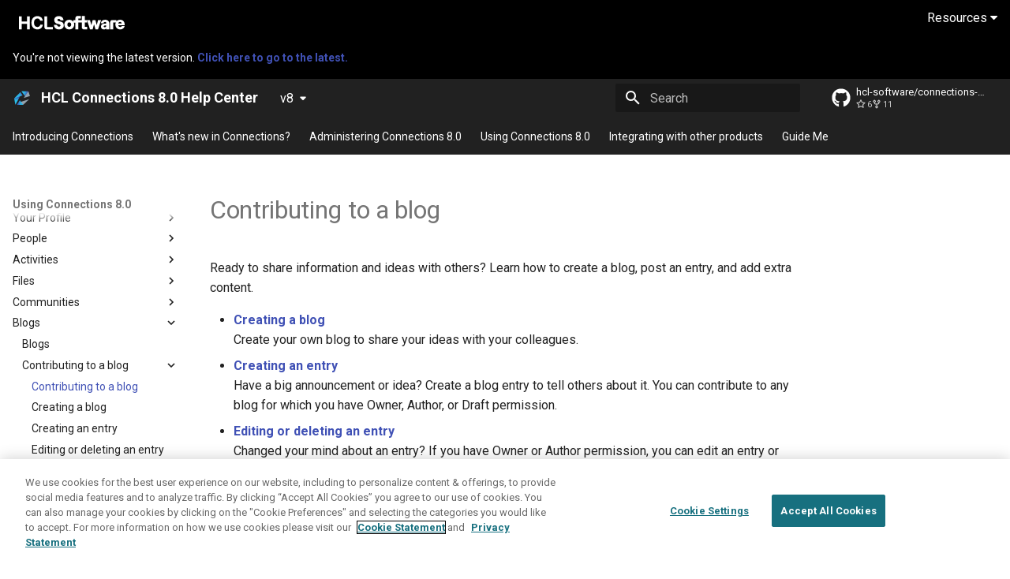

--- FILE ---
content_type: text/html; charset=utf-8
request_url: https://opensource.hcltechsw.com/connections-doc/v8/user/blogs/c_welcome_blogs.html
body_size: 1420
content:
<!-- Elements added to main will be displayed on all pages -->

<!doctype html>
<html lang="en" class="no-js">
  <head>
	<meta http-equiv="Refresh" content="0; URL=https://help.hcl-software.com/connections/v8/user/blogs/c_welcome_blogs.html"/>
    
      <meta charset="utf-8">
      <meta name="viewport" content="width=device-width,initial-scale=1">
      
        <meta name="description" content="A next-gen documentation site for HCL Connections.
">
      
      
      
        <link rel="canonical" href="https://opensource.hcltechsw.com/connections/latest/user/blogs/c_welcome_blogs.html">
      
      
        <link rel="prev" href="bframe.html">
      
      
        <link rel="next" href="t_blog_creating.html">
      
      <link rel="icon" href="../../assets/favicon.png">
      <meta name="generator" content="mkdocs-1.4.3, mkdocs-material-9.1.18">
    
    
      
        <title>Contributing to a blog - HCL Connections v8.0 Help Center</title>
      
    
    
      <link rel="stylesheet" href="../../assets/stylesheets/main.26e3688c.min.css">
      
      

    
    
    
      
        
        
        <link rel="preconnect" href="https://fonts.gstatic.com" crossorigin>
        <link rel="stylesheet" href="https://fonts.googleapis.com/css?family=Roboto:300,300i,400,400i,700,700i%7CRoboto+Mono:400,400i,700,700i&display=fallback">
        <style>:root{--md-text-font:"Roboto";--md-code-font:"Roboto Mono"}</style>
      
    
    
      <link rel="stylesheet" href="../../stylesheets/style.css">
    
    <script>__md_scope=new URL("../..",location),__md_hash=e=>[...e].reduce((e,_)=>(e<<5)-e+_.charCodeAt(0),0),__md_get=(e,_=localStorage,t=__md_scope)=>JSON.parse(_.getItem(t.pathname+"."+e)),__md_set=(e,_,t=localStorage,a=__md_scope)=>{try{t.setItem(a.pathname+"."+e,JSON.stringify(_))}catch(e){}}</script>
    
       
 <!-- SmartCat script-->
  <script id='sc-script' src="https://cdn.smartcat-proxy.com/3c07f7dc8f16449b9e961c35089912a5/script-v1/__translator.js?hash=4875a4cc718c7ca6fb804c818c178bd6"></script>
  <!-- End SmartCat script -->

  <link rel="canonical" href="https://opensource.hcltechsw.com/connections-doc/v8-cr4/">
  
<!--  OneTrust Cookies Consent Notice start  -->
<script type="text/javascript" src="https://cdn.cookielaw.org/consent/99b8d579-c52a-43c9-ab7b-a35e60de7103/OtAutoBlock.js"></script>
<script src="https://cdn.cookielaw.org/scripttemplates/otSDKStub.js" type="text/javascript" charset="UTF-8" data-domain-script="99b8d579-c52a-43c9-ab7b-a35e60de7103"></script>
<script type="text/javascript"> 
	function OptanonWrapper() { } 
</script>
<!--  OneTrust Cookies Consent Notice end  -->

<!--  Global site tag (gtag.js) - Google Analytics start -->
<script src="https://www.googletagmanager.com/gtag/js?id=UA-169645537-2" class="optanon-category-C0002-C0003-C0004-C0005"></script>
<script type="text/plain" class="optanon-category-C0002-C0003-C0004-C0005">
  window.dataLayer = window.dataLayer || [];
  function gtag(){dataLayer.push(arguments);}
  gtag('js', new Date());

 

  gtag('config', 'UA-169645537-2');
  gtag('config', 'G-7LF0XY95M1');
</script>

<!-- Google Tag Manager -->
<script>(function(w,d,s,l,i){w[l]=w[l]||[];w[l].push({'gtm.start':
  new Date().getTime(),event:'gtm.js'});var f=d.getElementsByTagName(s)[0],
  j=d.createElement(s),dl=l!='dataLayer'?'&amp;l='+l:'';j.async=true;j.src=
  'https://www.googletagmanager.com/gtm.js?id='+i+dl;f.parentNode.insertBefore(j,f);
  })(window,document,'script','dataLayer','GTM-TNNFCCM');</script>
  <!-- End Google Tag Manager -->
  
  
<!--  Global site tag (gtag.js) - Google Analytics end -->
    
    
    

  <meta property="og:image" content="https://opensource.hcltechsw.com/digital-experience/site-thumbnail.png" />



  </head>
  
  
    <body></body>
</html>

--- FILE ---
content_type: text/html
request_url: https://help.hcl-software.com/connections/v8/user/blogs/c_welcome_blogs.html
body_size: 50885
content:
<!-- Elements added to main will be displayed on all pages -->

<!doctype html>
<html lang="en" class="no-js">
  <head>
    
      <meta charset="utf-8">
      <meta name="viewport" content="width=device-width,initial-scale=1">
      
        <meta name="description" content="A next-gen documentation site for HCL Connections.">
      
      
      
        <link rel="canonical" href="https://opensource.hcltechsw.com/connections/latest/user/blogs/c_welcome_blogs.html">
      
      
        <link rel="prev" href="bframe.html">
      
      
        <link rel="next" href="t_blog_creating.html">
      
      
      <link rel="icon" href="../../assets/favicon.png">
      <meta name="generator" content="mkdocs-1.6.1, mkdocs-material-9.5.44">
    
    
      
        <title>Contributing to a blog - HCL Connections 8.0 Help Center</title>
      
    
    
      <link rel="stylesheet" href="../../assets/stylesheets/main.0253249f.min.css">
      
      


    
    
      
    
    
      
        
        
        <link rel="preconnect" href="https://fonts.gstatic.com" crossorigin>
        <link rel="stylesheet" href="https://fonts.googleapis.com/css?family=Roboto:300,300i,400,400i,700,700i%7CRoboto+Mono:400,400i,700,700i&display=fallback">
        <style>:root{--md-text-font:"Roboto";--md-code-font:"Roboto Mono"}</style>
      
    
    
      <link rel="stylesheet" href="../../stylesheets/style.css">
    
    <script>__md_scope=new URL("../..",location),__md_hash=e=>[...e].reduce(((e,_)=>(e<<5)-e+_.charCodeAt(0)),0),__md_get=(e,_=localStorage,t=__md_scope)=>JSON.parse(_.getItem(t.pathname+"."+e)),__md_set=(e,_,t=localStorage,a=__md_scope)=>{try{t.setItem(a.pathname+"."+e,JSON.stringify(_))}catch(e){}}</script>
    
       
 <!-- SmartCat script-->
  <script id='sc-script' src="https://cdn.smartcat-proxy.com/3c07f7dc8f16449b9e961c35089912a5/script-v1/__translator.js?hash=4875a4cc718c7ca6fb804c818c178bd6"></script>
  <!-- End SmartCat script -->

  <link rel="canonical" href="https://opensource.hcltechsw.com/connections-doc/v8-cr4/">
  
<!--  OneTrust Cookies Consent Notice start  -->
<script type="text/javascript" src="https://cdn.cookielaw.org/consent/99b8d579-c52a-43c9-ab7b-a35e60de7103/OtAutoBlock.js"></script>
<script src="https://cdn.cookielaw.org/scripttemplates/otSDKStub.js" type="text/javascript" charset="UTF-8" data-domain-script="99b8d579-c52a-43c9-ab7b-a35e60de7103"></script>
<script type="text/javascript"> 
	function OptanonWrapper() { } 
</script>
<!--  OneTrust Cookies Consent Notice end  -->

<!--  Global site tag (gtag.js) - Google Analytics start -->
<script src="https://www.googletagmanager.com/gtag/js?id=UA-169645537-2" class="optanon-category-C0002-C0003-C0004-C0005"></script>
<script type="text/plain" class="optanon-category-C0002-C0003-C0004-C0005">
  window.dataLayer = window.dataLayer || [];
  function gtag(){dataLayer.push(arguments);}
  gtag('js', new Date());

 

  gtag('config', 'UA-169645537-2');
  gtag('config', 'G-7LF0XY95M1');
</script>

<!-- Google Tag Manager -->
<script>(function(w,d,s,l,i){w[l]=w[l]||[];w[l].push({'gtm.start':
  new Date().getTime(),event:'gtm.js'});var f=d.getElementsByTagName(s)[0],
  j=d.createElement(s),dl=l!='dataLayer'?'&amp;l='+l:'';j.async=true;j.src=
  'https://www.googletagmanager.com/gtm.js?id='+i+dl;f.parentNode.insertBefore(j,f);
  })(window,document,'script','dataLayer','GTM-TNNFCCM');</script>
  <!-- End Google Tag Manager -->
  
  
<!--  Global site tag (gtag.js) - Google Analytics end -->
    
    
    

  <meta property="og:image" content="https://opensource.hcltechsw.com/digital-experience/site-thumbnail.png" />



  </head>
  
  
    <body dir="ltr">
  
    
    <input class="md-toggle" data-md-toggle="drawer" type="checkbox" id="__drawer" autocomplete="off">
    <input class="md-toggle" data-md-toggle="search" type="checkbox" id="__search" autocomplete="off">
    <label class="md-overlay" for="__drawer"></label>
    <div data-md-component="skip">
      
        
        <a href="#c_welcome_blogs" class="md-skip">
          Skip to content
        </a>
      
    </div>
    <div data-md-component="announce">
      
        <aside class="md-banner">
          <div class="md-banner__inner md-grid md-typeset">
            
            

    
<div>

   <a href="https://www.hcltechsw.com/"> 
  <img width="150" height="30" src="https://help.hcltechsw.com/assets/images/HCL_Software_Logo_White.svg" alt="HCL Logo" target="_blank"></a>
  
  
  <link rel="stylesheet" href="https://cdnjs.cloudflare.com/ajax/libs/font-awesome/4.7.0/css/font-awesome.min.css">
   
<div class="dropdown">

  <button class="dropbtn">Resources <i class="fa fa-caret-down"></i></button> 
  <div class="dropdown-content">
  <a href="https://support.hcltechsw.com" target="_blank">Customer Support</a>
  <a href="https://hclsoftwareu.hcltechsw.com/" target="_blank">HCLSoftware U</a>
  <a href="https://support.hcltechsw.com/community" target="_blank">Community Forums</a>

</div>
</div>

<div style='float: right;display: inline-block;width: 140px;margin-top: -7px;'>
     <span id='scLangSelectorContainer' style='z-index: 1000;   position: absolute;'/>
</div>

  <!-- Uncomment the following announcement if you need it -->
  <!--
 <div class="md-banner--feedback" style="display:inline">

  <strong>We value your feedback on this site.</strong> Please report any issues you find <a class="announcement__link" href="https://github.com/HCL-TECH-SOFTWARE/digital-experience/issues">via Github</a>. 
  
  <div class="md-banner--feedback">Looking for v8.5 or v9.0? <a class="announcement__link"  href="https://help.hcltechsw.com/digital-experience/9.5/welcome_hcl_dx.html">Check the legacy Help Center.</a>
</div>  
</div>
-->

</div>
  


          </div>
          
        </aside>
      
    </div>
    
      <div data-md-color-scheme="default" data-md-component="outdated" hidden>
        
          <aside class="md-banner md-banner--warning">
            <div class="md-banner__inner md-grid md-typeset">
              

  You're not viewing the latest version.
  <a href="https://help.hcl-software.com/connections/latest/">    
    <strong>Click here to go to the latest.</strong>
  </a>



            </div>
            <script>var el=document.querySelector("[data-md-component=outdated]"),outdated=__md_get("__outdated",sessionStorage);!0===outdated&&el&&(el.hidden=!1)</script>
          </aside>
        
      </div>
    
    
      

<header class="md-header" data-md-component="header">
  <nav class="md-header__inner md-grid" aria-label="Header">
    <a href="../../index.html" title="HCL Connections 8.0 Help Center" class="md-header__button md-logo" aria-label="HCL Connections 8.0 Help Center" data-md-component="logo">
      
  <img src="../../assets/CNX_logo.png" alt="logo">

    </a>
    <label class="md-header__button md-icon" for="__drawer">
      
      <svg xmlns="http://www.w3.org/2000/svg" viewBox="0 0 24 24"><path d="M3 6h18v2H3zm0 5h18v2H3zm0 5h18v2H3z"/></svg>
    </label>
    <div class="md-header__title" data-md-component="header-title">
      <div class="md-header__ellipsis">
        <div class="md-header__topic">
          <span class="md-ellipsis">
            HCL Connections 8.0 Help Center
          </span>
        </div>
        <div class="md-header__topic" data-md-component="header-topic">
          <span class="md-ellipsis">
            
              Contributing to a blog
            
          </span>
        </div>
      </div>
    </div>
    
    
      <script>var palette=__md_get("__palette");if(palette&&palette.color){if("(prefers-color-scheme)"===palette.color.media){var media=matchMedia("(prefers-color-scheme: light)"),input=document.querySelector(media.matches?"[data-md-color-media='(prefers-color-scheme: light)']":"[data-md-color-media='(prefers-color-scheme: dark)']");palette.color.media=input.getAttribute("data-md-color-media"),palette.color.scheme=input.getAttribute("data-md-color-scheme"),palette.color.primary=input.getAttribute("data-md-color-primary"),palette.color.accent=input.getAttribute("data-md-color-accent")}for(var[key,value]of Object.entries(palette.color))document.body.setAttribute("data-md-color-"+key,value)}</script>
    
    
    
      <label class="md-header__button md-icon" for="__search">
        
        <svg xmlns="http://www.w3.org/2000/svg" viewBox="0 0 24 24"><path d="M9.5 3A6.5 6.5 0 0 1 16 9.5c0 1.61-.59 3.09-1.56 4.23l.27.27h.79l5 5-1.5 1.5-5-5v-.79l-.27-.27A6.52 6.52 0 0 1 9.5 16 6.5 6.5 0 0 1 3 9.5 6.5 6.5 0 0 1 9.5 3m0 2C7 5 5 7 5 9.5S7 14 9.5 14 14 12 14 9.5 12 5 9.5 5"/></svg>
      </label>
      <div class="md-search" data-md-component="search" role="dialog">
  <label class="md-search__overlay" for="__search"></label>
  <div class="md-search__inner" role="search">
    <form class="md-search__form" name="search">
      <input type="text" class="md-search__input" name="query" aria-label="Search" placeholder="Search" autocapitalize="off" autocorrect="off" autocomplete="off" spellcheck="false" data-md-component="search-query" required>
      <label class="md-search__icon md-icon" for="__search">
        
        <svg xmlns="http://www.w3.org/2000/svg" viewBox="0 0 24 24"><path d="M9.5 3A6.5 6.5 0 0 1 16 9.5c0 1.61-.59 3.09-1.56 4.23l.27.27h.79l5 5-1.5 1.5-5-5v-.79l-.27-.27A6.52 6.52 0 0 1 9.5 16 6.5 6.5 0 0 1 3 9.5 6.5 6.5 0 0 1 9.5 3m0 2C7 5 5 7 5 9.5S7 14 9.5 14 14 12 14 9.5 12 5 9.5 5"/></svg>
        
        <svg xmlns="http://www.w3.org/2000/svg" viewBox="0 0 24 24"><path d="M20 11v2H8l5.5 5.5-1.42 1.42L4.16 12l7.92-7.92L13.5 5.5 8 11z"/></svg>
      </label>
      <nav class="md-search__options" aria-label="Search">
        
          <a href="javascript:void(0)" class="md-search__icon md-icon" title="Share" aria-label="Share" data-clipboard data-clipboard-text="" data-md-component="search-share" tabindex="-1">
            
            <svg xmlns="http://www.w3.org/2000/svg" viewBox="0 0 24 24"><path d="M18 16.08c-.76 0-1.44.3-1.96.77L8.91 12.7c.05-.23.09-.46.09-.7s-.04-.47-.09-.7l7.05-4.11c.54.5 1.25.81 2.04.81a3 3 0 0 0 3-3 3 3 0 0 0-3-3 3 3 0 0 0-3 3c0 .24.04.47.09.7L8.04 9.81C7.5 9.31 6.79 9 6 9a3 3 0 0 0-3 3 3 3 0 0 0 3 3c.79 0 1.5-.31 2.04-.81l7.12 4.15c-.05.21-.08.43-.08.66 0 1.61 1.31 2.91 2.92 2.91s2.92-1.3 2.92-2.91A2.92 2.92 0 0 0 18 16.08"/></svg>
          </a>
        
        <button type="reset" class="md-search__icon md-icon" title="Clear" aria-label="Clear" tabindex="-1">
          
          <svg xmlns="http://www.w3.org/2000/svg" viewBox="0 0 24 24"><path d="M19 6.41 17.59 5 12 10.59 6.41 5 5 6.41 10.59 12 5 17.59 6.41 19 12 13.41 17.59 19 19 17.59 13.41 12z"/></svg>
        </button>
      </nav>
      
        <div class="md-search__suggest" data-md-component="search-suggest"></div>
      
    </form>
    <div class="md-search__output">
      <div class="md-search__scrollwrap" tabindex="0" data-md-scrollfix>
        <div class="md-search-result" data-md-component="search-result">
          <div class="md-search-result__meta">
            Initializing search
          </div>
          <ol class="md-search-result__list" role="presentation"></ol>
        </div>
      </div>
    </div>
  </div>
</div>
    
    
      <div class="md-header__source">
        <a href="https://github.com/HCL-TECH-SOFTWARE/connections-doc" title="Go to repository" class="md-source" data-md-component="source">
  <div class="md-source__icon md-icon">
    
    <svg xmlns="http://www.w3.org/2000/svg" viewBox="0 0 496 512"><!--! Font Awesome Free 6.6.0 by @fontawesome - https://fontawesome.com License - https://fontawesome.com/license/free (Icons: CC BY 4.0, Fonts: SIL OFL 1.1, Code: MIT License) Copyright 2024 Fonticons, Inc.--><path d="M165.9 397.4c0 2-2.3 3.6-5.2 3.6-3.3.3-5.6-1.3-5.6-3.6 0-2 2.3-3.6 5.2-3.6 3-.3 5.6 1.3 5.6 3.6m-31.1-4.5c-.7 2 1.3 4.3 4.3 4.9 2.6 1 5.6 0 6.2-2s-1.3-4.3-4.3-5.2c-2.6-.7-5.5.3-6.2 2.3m44.2-1.7c-2.9.7-4.9 2.6-4.6 4.9.3 2 2.9 3.3 5.9 2.6 2.9-.7 4.9-2.6 4.6-4.6-.3-1.9-3-3.2-5.9-2.9M244.8 8C106.1 8 0 113.3 0 252c0 110.9 69.8 205.8 169.5 239.2 12.8 2.3 17.3-5.6 17.3-12.1 0-6.2-.3-40.4-.3-61.4 0 0-70 15-84.7-29.8 0 0-11.4-29.1-27.8-36.6 0 0-22.9-15.7 1.6-15.4 0 0 24.9 2 38.6 25.8 21.9 38.6 58.6 27.5 72.9 20.9 2.3-16 8.8-27.1 16-33.7-55.9-6.2-112.3-14.3-112.3-110.5 0-27.5 7.6-41.3 23.6-58.9-2.6-6.5-11.1-33.3 2.6-67.9 20.9-6.5 69 27 69 27 20-5.6 41.5-8.5 62.8-8.5s42.8 2.9 62.8 8.5c0 0 48.1-33.6 69-27 13.7 34.7 5.2 61.4 2.6 67.9 16 17.7 25.8 31.5 25.8 58.9 0 96.5-58.9 104.2-114.8 110.5 9.2 7.9 17 22.9 17 46.4 0 33.7-.3 75.4-.3 83.6 0 6.5 4.6 14.4 17.3 12.1C428.2 457.8 496 362.9 496 252 496 113.3 383.5 8 244.8 8M97.2 352.9c-1.3 1-1 3.3.7 5.2 1.6 1.6 3.9 2.3 5.2 1 1.3-1 1-3.3-.7-5.2-1.6-1.6-3.9-2.3-5.2-1m-10.8-8.1c-.7 1.3.3 2.9 2.3 3.9 1.6 1 3.6.7 4.3-.7.7-1.3-.3-2.9-2.3-3.9-2-.6-3.6-.3-4.3.7m32.4 35.6c-1.6 1.3-1 4.3 1.3 6.2 2.3 2.3 5.2 2.6 6.5 1 1.3-1.3.7-4.3-1.3-6.2-2.2-2.3-5.2-2.6-6.5-1m-11.4-14.7c-1.6 1-1.6 3.6 0 5.9s4.3 3.3 5.6 2.3c1.6-1.3 1.6-3.9 0-6.2-1.4-2.3-4-3.3-5.6-2"/></svg>
  </div>
  <div class="md-source__repository">
    hcl-software/connections-doc
  </div>
</a>
      </div>
    
  </nav>
  
</header>
    
    <div class="md-container" data-md-component="container">
      
      
        
          
            
<nav class="md-tabs" aria-label="Tabs" data-md-component="tabs">
  <div class="md-grid">
    <ul class="md-tabs__list">
      
        
  
  
  
    <li class="md-tabs__item">
      <a href="../../index.html" class="md-tabs__link">
        
  
    
  
  Introducing Connections

      </a>
    </li>
  

      
        
  
  
  
    
    
      <li class="md-tabs__item">
        <a href="../../admin/overview/whats_new.html" class="md-tabs__link">
          
  
    
  
  What&apos;s new in Connections&quest;

        </a>
      </li>
    
  

      
        
  
  
  
    
    
      <li class="md-tabs__item">
        <a href="../../admin/welcome/welcome_admin.html" class="md-tabs__link">
          
  
    
  
  Administering Connections 8.0

        </a>
      </li>
    
  

      
        
  
  
    
  
  
    
    
      <li class="md-tabs__item md-tabs__item--active">
        <a href="../welcome/welcome_end_user.html" class="md-tabs__link">
          
  
    
  
  Using Connections 8.0

        </a>
      </li>
    
  

      
        
  
  
  
    
    
      <li class="md-tabs__item">
        <a href="../../connectors/admin/c_connectors_over.html" class="md-tabs__link">
          
  
    
  
  Integrating with other products

        </a>
      </li>
    
  

      
        
  
  
  
    
    
      <li class="md-tabs__item">
        <a href="../../guide_me/guide_me.html" class="md-tabs__link">
          
  
    
  
  Guide Me

        </a>
      </li>
    
  

      
    </ul>
  </div>
</nav>
          
        
      
      <main class="md-main" data-md-component="main">
        <div class="md-main__inner md-grid">
          
            
              
              <div class="md-sidebar md-sidebar--primary" data-md-component="sidebar" data-md-type="navigation" >
                <div class="md-sidebar__scrollwrap">
                  <div class="md-sidebar__inner">
                    


  


<nav class="md-nav md-nav--primary md-nav--lifted" aria-label="Navigation" data-md-level="0">
  <label class="md-nav__title" for="__drawer">
    <a href="../../index.html" title="HCL Connections 8.0 Help Center" class="md-nav__button md-logo" aria-label="HCL Connections 8.0 Help Center" data-md-component="logo">
      
  <img src="../../assets/CNX_logo.png" alt="logo">

    </a>
    HCL Connections 8.0 Help Center
  </label>
  
    <div class="md-nav__source">
      <a href="https://github.com/HCL-TECH-SOFTWARE/connections-doc" title="Go to repository" class="md-source" data-md-component="source">
  <div class="md-source__icon md-icon">
    
    <svg xmlns="http://www.w3.org/2000/svg" viewBox="0 0 496 512"><!--! Font Awesome Free 6.6.0 by @fontawesome - https://fontawesome.com License - https://fontawesome.com/license/free (Icons: CC BY 4.0, Fonts: SIL OFL 1.1, Code: MIT License) Copyright 2024 Fonticons, Inc.--><path d="M165.9 397.4c0 2-2.3 3.6-5.2 3.6-3.3.3-5.6-1.3-5.6-3.6 0-2 2.3-3.6 5.2-3.6 3-.3 5.6 1.3 5.6 3.6m-31.1-4.5c-.7 2 1.3 4.3 4.3 4.9 2.6 1 5.6 0 6.2-2s-1.3-4.3-4.3-5.2c-2.6-.7-5.5.3-6.2 2.3m44.2-1.7c-2.9.7-4.9 2.6-4.6 4.9.3 2 2.9 3.3 5.9 2.6 2.9-.7 4.9-2.6 4.6-4.6-.3-1.9-3-3.2-5.9-2.9M244.8 8C106.1 8 0 113.3 0 252c0 110.9 69.8 205.8 169.5 239.2 12.8 2.3 17.3-5.6 17.3-12.1 0-6.2-.3-40.4-.3-61.4 0 0-70 15-84.7-29.8 0 0-11.4-29.1-27.8-36.6 0 0-22.9-15.7 1.6-15.4 0 0 24.9 2 38.6 25.8 21.9 38.6 58.6 27.5 72.9 20.9 2.3-16 8.8-27.1 16-33.7-55.9-6.2-112.3-14.3-112.3-110.5 0-27.5 7.6-41.3 23.6-58.9-2.6-6.5-11.1-33.3 2.6-67.9 20.9-6.5 69 27 69 27 20-5.6 41.5-8.5 62.8-8.5s42.8 2.9 62.8 8.5c0 0 48.1-33.6 69-27 13.7 34.7 5.2 61.4 2.6 67.9 16 17.7 25.8 31.5 25.8 58.9 0 96.5-58.9 104.2-114.8 110.5 9.2 7.9 17 22.9 17 46.4 0 33.7-.3 75.4-.3 83.6 0 6.5 4.6 14.4 17.3 12.1C428.2 457.8 496 362.9 496 252 496 113.3 383.5 8 244.8 8M97.2 352.9c-1.3 1-1 3.3.7 5.2 1.6 1.6 3.9 2.3 5.2 1 1.3-1 1-3.3-.7-5.2-1.6-1.6-3.9-2.3-5.2-1m-10.8-8.1c-.7 1.3.3 2.9 2.3 3.9 1.6 1 3.6.7 4.3-.7.7-1.3-.3-2.9-2.3-3.9-2-.6-3.6-.3-4.3.7m32.4 35.6c-1.6 1.3-1 4.3 1.3 6.2 2.3 2.3 5.2 2.6 6.5 1 1.3-1.3.7-4.3-1.3-6.2-2.2-2.3-5.2-2.6-6.5-1m-11.4-14.7c-1.6 1-1.6 3.6 0 5.9s4.3 3.3 5.6 2.3c1.6-1.3 1.6-3.9 0-6.2-1.4-2.3-4-3.3-5.6-2"/></svg>
  </div>
  <div class="md-source__repository">
    hcl-software/connections-doc
  </div>
</a>
    </div>
  
  <ul class="md-nav__list" data-md-scrollfix>
    
      
      
  
  
  
  
    <li class="md-nav__item">
      <a href="../../index.html" class="md-nav__link">
        
  
  <span class="md-ellipsis">
    Introducing Connections
  </span>
  

      </a>
    </li>
  

    
      
      
  
  
  
  
    
    
      
        
      
        
      
    
    
      
      
    
    
    <li class="md-nav__item md-nav__item--nested">
      
        
        
        <input class="md-nav__toggle md-toggle " type="checkbox" id="__nav_2" >
        
          
          <label class="md-nav__link" for="__nav_2" id="__nav_2_label" tabindex="0">
            
  
  <span class="md-ellipsis">
    What&apos;s new in Connections&quest;
  </span>
  

            <span class="md-nav__icon md-icon"></span>
          </label>
        
        <nav class="md-nav" data-md-level="1" aria-labelledby="__nav_2_label" aria-expanded="false">
          <label class="md-nav__title" for="__nav_2">
            <span class="md-nav__icon md-icon"></span>
            What&apos;s new in Connections&quest;
          </label>
          <ul class="md-nav__list" data-md-scrollfix>
            
              
                
  
  
  
  
    <li class="md-nav__item">
      <a href="../../admin/overview/whats_new.html" class="md-nav__link">
        
  
  <span class="md-ellipsis">
    What's new in HCL Connections
  </span>
  

      </a>
    </li>
  

              
            
              
                
  
  
  
  
    <li class="md-nav__item">
      <a href="../../admin/overview/i_ovr_r_whats_new.html" class="md-nav__link">
        
  
  <span class="md-ellipsis">
    Connections 8.0
  </span>
  

      </a>
    </li>
  

              
            
          </ul>
        </nav>
      
    </li>
  

    
      
      
  
  
  
  
    
    
      
        
      
        
      
        
      
        
      
        
      
        
      
        
      
        
      
        
      
        
      
        
      
        
      
        
      
        
      
        
      
        
      
    
    
      
      
    
    
    <li class="md-nav__item md-nav__item--nested">
      
        
        
        <input class="md-nav__toggle md-toggle " type="checkbox" id="__nav_3" >
        
          
          <label class="md-nav__link" for="__nav_3" id="__nav_3_label" tabindex="0">
            
  
  <span class="md-ellipsis">
    Administering Connections 8.0
  </span>
  

            <span class="md-nav__icon md-icon"></span>
          </label>
        
        <nav class="md-nav" data-md-level="1" aria-labelledby="__nav_3_label" aria-expanded="false">
          <label class="md-nav__title" for="__nav_3">
            <span class="md-nav__icon md-icon"></span>
            Administering Connections 8.0
          </label>
          <ul class="md-nav__list" data-md-scrollfix>
            
              
                
  
  
  
  
    <li class="md-nav__item">
      <a href="../../admin/welcome/welcome_admin.html" class="md-nav__link">
        
  
  <span class="md-ellipsis">
    Administering Connections 8.0
  </span>
  

      </a>
    </li>
  

              
            
              
                
  
  
  
  
    
    
      
        
      
        
      
        
      
        
      
    
    
      
      
    
    
    <li class="md-nav__item md-nav__item--nested">
      
        
        
        <input class="md-nav__toggle md-toggle " type="checkbox" id="__nav_3_2" >
        
          
          <label class="md-nav__link" for="__nav_3_2" id="__nav_3_2_label" tabindex="0">
            
  
  <span class="md-ellipsis">
    Product Overview
  </span>
  

            <span class="md-nav__icon md-icon"></span>
          </label>
        
        <nav class="md-nav" data-md-level="2" aria-labelledby="__nav_3_2_label" aria-expanded="false">
          <label class="md-nav__title" for="__nav_3_2">
            <span class="md-nav__icon md-icon"></span>
            Product Overview
          </label>
          <ul class="md-nav__list" data-md-scrollfix>
            
              
                
  
  
  
  
    <li class="md-nav__item">
      <a href="../../admin/overview/c_lc4_product_overview.html" class="md-nav__link">
        
  
  <span class="md-ellipsis">
    Product overview
  </span>
  

      </a>
    </li>
  

              
            
              
                
  
  
  
  
    <li class="md-nav__item">
      <a href="../../admin/overview/c_what_is_lc.html" class="md-nav__link">
        
  
  <span class="md-ellipsis">
    What is HCL Connections
  </span>
  

      </a>
    </li>
  

              
            
              
                
  
  
  
  
    <li class="md-nav__item">
      <a href="../../admin/overview/i_ovr_c_supported_langs.html" class="md-nav__link">
        
  
  <span class="md-ellipsis">
    Supported languages
  </span>
  

      </a>
    </li>
  

              
            
              
                
  
  
  
  
    <li class="md-nav__item">
      <a href="../../admin/overview/ic_r_accessibility_features.html" class="md-nav__link">
        
  
  <span class="md-ellipsis">
    Accessibility features
  </span>
  

      </a>
    </li>
  

              
            
          </ul>
        </nav>
      
    </li>
  

              
            
              
                
  
  
  
  
    
    
      
        
      
        
      
        
      
        
      
        
      
        
      
        
      
        
      
    
    
      
      
    
    
    <li class="md-nav__item md-nav__item--nested">
      
        
        
        <input class="md-nav__toggle md-toggle " type="checkbox" id="__nav_3_3" >
        
          
          <label class="md-nav__link" for="__nav_3_3" id="__nav_3_3_label" tabindex="0">
            
  
  <span class="md-ellipsis">
    Planning
  </span>
  

            <span class="md-nav__icon md-icon"></span>
          </label>
        
        <nav class="md-nav" data-md-level="2" aria-labelledby="__nav_3_3_label" aria-expanded="false">
          <label class="md-nav__title" for="__nav_3_3">
            <span class="md-nav__icon md-icon"></span>
            Planning
          </label>
          <ul class="md-nav__list" data-md-scrollfix>
            
              
                
  
  
  
  
    <li class="md-nav__item">
      <a href="../../admin/plan/c_installation_overview.html" class="md-nav__link">
        
  
  <span class="md-ellipsis">
    Planning
  </span>
  

      </a>
    </li>
  

              
            
              
                
  
  
  
  
    <li class="md-nav__item">
      <a href="../../admin/plan/c_audience.html" class="md-nav__link">
        
  
  <span class="md-ellipsis">
    Audience
  </span>
  

      </a>
    </li>
  

              
            
              
                
  
  
  
  
    <li class="md-nav__item">
      <a href="../../admin/plan/i_ovr_r_directory_conventions.html" class="md-nav__link">
        
  
  <span class="md-ellipsis">
    Directory path conventions
  </span>
  

      </a>
    </li>
  

              
            
              
                
  
  
  
  
    <li class="md-nav__item">
      <a href="../../admin/plan/c_planning_the_installation.html" class="md-nav__link">
        
  
  <span class="md-ellipsis">
    Deployment options
  </span>
  

      </a>
    </li>
  

              
            
              
                
  
  
  
  
    <li class="md-nav__item">
      <a href="../../admin/plan/supported_features.html" class="md-nav__link">
        
  
  <span class="md-ellipsis">
    Deployment requirements for supporting Connections 8 functionality
  </span>
  

      </a>
    </li>
  

              
            
              
                
  
  
  
  
    <li class="md-nav__item">
      <a href="../../admin/plan/r_install_prerqs.html" class="md-nav__link">
        
  
  <span class="md-ellipsis">
    HCL Connections system requirements
  </span>
  

      </a>
    </li>
  

              
            
              
                
  
  
  
  
    <li class="md-nav__item">
      <a href="../../admin/plan/r_install_support_statements.html" class="md-nav__link">
        
  
  <span class="md-ellipsis">
    HCL Connections support statement
  </span>
  

      </a>
    </li>
  

              
            
              
                
  
  
  
  
    <li class="md-nav__item">
      <a href="../../admin/plan/r_worksheet_installation.html" class="md-nav__link">
        
  
  <span class="md-ellipsis">
    Worksheet for installing HCL Connections
  </span>
  

      </a>
    </li>
  

              
            
          </ul>
        </nav>
      
    </li>
  

              
            
              
                
  
  
  
  
    
    
      
        
      
        
      
        
      
        
      
    
    
      
      
    
    
    <li class="md-nav__item md-nav__item--nested">
      
        
        
        <input class="md-nav__toggle md-toggle " type="checkbox" id="__nav_3_4" >
        
          
          <label class="md-nav__link" for="__nav_3_4" id="__nav_3_4_label" tabindex="0">
            
  
  <span class="md-ellipsis">
    Installing Connections
  </span>
  

            <span class="md-nav__icon md-icon"></span>
          </label>
        
        <nav class="md-nav" data-md-level="2" aria-labelledby="__nav_3_4_label" aria-expanded="false">
          <label class="md-nav__title" for="__nav_3_4">
            <span class="md-nav__icon md-icon"></span>
            Installing Connections
          </label>
          <ul class="md-nav__list" data-md-scrollfix>
            
              
                
  
  
  
  
    <li class="md-nav__item">
      <a href="../../admin/install/c_installing.html" class="md-nav__link">
        
  
  <span class="md-ellipsis">
    Installing Connections
  </span>
  

      </a>
    </li>
  

              
            
              
                
  
  
  
  
    <li class="md-nav__item">
      <a href="../../admin/install/t_install_checklist.html" class="md-nav__link">
        
  
  <span class="md-ellipsis">
    The installation process
  </span>
  

      </a>
    </li>
  

              
            
              
                
  
  
  
  
    
    
      
        
      
        
      
        
      
        
      
        
      
        
      
        
      
        
      
        
      
        
      
    
    
      
      
    
    
    <li class="md-nav__item md-nav__item--nested">
      
        
        
        <input class="md-nav__toggle md-toggle " type="checkbox" id="__nav_3_4_3" >
        
          
          <label class="md-nav__link" for="__nav_3_4_3" id="__nav_3_4_3_label" tabindex="0">
            
  
  <span class="md-ellipsis">
    Pre-installation tasks
  </span>
  

            <span class="md-nav__icon md-icon"></span>
          </label>
        
        <nav class="md-nav" data-md-level="3" aria-labelledby="__nav_3_4_3_label" aria-expanded="false">
          <label class="md-nav__title" for="__nav_3_4_3">
            <span class="md-nav__icon md-icon"></span>
            Pre-installation tasks
          </label>
          <ul class="md-nav__list" data-md-scrollfix>
            
              
                
  
  
  
  
    <li class="md-nav__item">
      <a href="../../admin/install/c_preinstall_actions.html" class="md-nav__link">
        
  
  <span class="md-ellipsis">
    Pre-installation tasks
  </span>
  

      </a>
    </li>
  

              
            
              
                
  
  
  
  
    <li class="md-nav__item">
      <a href="../../admin/install/t_preinstall_sys.html" class="md-nav__link">
        
  
  <span class="md-ellipsis">
    Verifying disk space and open file limits before installing HCL Connections
  </span>
  

      </a>
    </li>
  

              
            
              
                
  
  
  
  
    
    
      
        
      
        
      
    
    
      
      
    
    
    <li class="md-nav__item md-nav__item--nested">
      
        
        
        <input class="md-nav__toggle md-toggle " type="checkbox" id="__nav_3_4_3_3" >
        
          
          <label class="md-nav__link" for="__nav_3_4_3_3" id="__nav_3_4_3_3_label" tabindex="0">
            
  
  <span class="md-ellipsis">
    Preparing to configure the LDAP directory
  </span>
  

            <span class="md-nav__icon md-icon"></span>
          </label>
        
        <nav class="md-nav" data-md-level="4" aria-labelledby="__nav_3_4_3_3_label" aria-expanded="false">
          <label class="md-nav__title" for="__nav_3_4_3_3">
            <span class="md-nav__icon md-icon"></span>
            Preparing to configure the LDAP directory
          </label>
          <ul class="md-nav__list" data-md-scrollfix>
            
              
                
  
  
  
  
    <li class="md-nav__item">
      <a href="../../admin/install/t_config_ldap.html" class="md-nav__link">
        
  
  <span class="md-ellipsis">
    Preparing to configure the LDAP directory
  </span>
  

      </a>
    </li>
  

              
            
              
                
  
  
  
  
    <li class="md-nav__item">
      <a href="../../admin/install/r_inst_ldap_object_class_attribute_pairings.html" class="md-nav__link">
        
  
  <span class="md-ellipsis">
    LDAP objectclass/attribute pairings for nested groups
  </span>
  

      </a>
    </li>
  

              
            
          </ul>
        </nav>
      
    </li>
  

              
            
              
                
  
  
  
  
    
    
      
        
      
        
      
    
    
      
      
    
    
    <li class="md-nav__item md-nav__item--nested">
      
        
        
        <input class="md-nav__toggle md-toggle " type="checkbox" id="__nav_3_4_3_4" >
        
          
          <label class="md-nav__link" for="__nav_3_4_3_4" id="__nav_3_4_3_4_label" tabindex="0">
            
  
  <span class="md-ellipsis">
    Installing IBM WebSphere Application Server and IBM HTTP Server
  </span>
  

            <span class="md-nav__icon md-icon"></span>
          </label>
        
        <nav class="md-nav" data-md-level="4" aria-labelledby="__nav_3_4_3_4_label" aria-expanded="false">
          <label class="md-nav__title" for="__nav_3_4_3_4">
            <span class="md-nav__icon md-icon"></span>
            Installing IBM WebSphere Application Server and IBM HTTP Server
          </label>
          <ul class="md-nav__list" data-md-scrollfix>
            
              
                
  
  
  
  
    <li class="md-nav__item">
      <a href="../../admin/install/t_install_was_http.html" class="md-nav__link">
        
  
  <span class="md-ellipsis">
    Installing IBM WebSphere Application Server and IBM HTTP Server
  </span>
  

      </a>
    </li>
  

              
            
              
                
  
  
  
  
    
    
      
        
      
        
      
        
      
    
    
      
      
    
    
    <li class="md-nav__item md-nav__item--nested">
      
        
        
        <input class="md-nav__toggle md-toggle " type="checkbox" id="__nav_3_4_3_4_2" >
        
          
          <label class="md-nav__link" for="__nav_3_4_3_4_2" id="__nav_3_4_3_4_2_label" tabindex="0">
            
  
  <span class="md-ellipsis">
    Installing IBM WebSphere Application Server
  </span>
  

            <span class="md-nav__icon md-icon"></span>
          </label>
        
        <nav class="md-nav" data-md-level="5" aria-labelledby="__nav_3_4_3_4_2_label" aria-expanded="false">
          <label class="md-nav__title" for="__nav_3_4_3_4_2">
            <span class="md-nav__icon md-icon"></span>
            Installing IBM WebSphere Application Server
          </label>
          <ul class="md-nav__list" data-md-scrollfix>
            
              
                
  
  
  
  
    <li class="md-nav__item">
      <a href="../../admin/install/t_install_was.html" class="md-nav__link">
        
  
  <span class="md-ellipsis">
    Installing IBM WebSphere Application Server
  </span>
  

      </a>
    </li>
  

              
            
              
                
  
  
  
  
    <li class="md-nav__item">
      <a href="../../admin/install/t_install_was_deploy_options.html" class="md-nav__link">
        
  
  <span class="md-ellipsis">
    Determining the number of IBM WebSphere Application Server nodes to install
  </span>
  

      </a>
    </li>
  

              
            
              
                
  
  
  
  
    <li class="md-nav__item">
      <a href="../../admin/install/t_install_config_was.html" class="md-nav__link">
        
  
  <span class="md-ellipsis">
    Installing and configuring the IBM WebSphere Application Server Deployment Manager and nodes
  </span>
  

      </a>
    </li>
  

              
            
          </ul>
        </nav>
      
    </li>
  

              
            
          </ul>
        </nav>
      
    </li>
  

              
            
              
                
  
  
  
  
    
    
      
        
      
        
      
        
      
        
      
        
      
    
    
      
      
    
    
    <li class="md-nav__item md-nav__item--nested">
      
        
        
        <input class="md-nav__toggle md-toggle " type="checkbox" id="__nav_3_4_3_5" >
        
          
          <label class="md-nav__link" for="__nav_3_4_3_5" id="__nav_3_4_3_5_label" tabindex="0">
            
  
  <span class="md-ellipsis">
    Defining IBM HTTP Server
  </span>
  

            <span class="md-nav__icon md-icon"></span>
          </label>
        
        <nav class="md-nav" data-md-level="4" aria-labelledby="__nav_3_4_3_5_label" aria-expanded="false">
          <label class="md-nav__title" for="__nav_3_4_3_5">
            <span class="md-nav__icon md-icon"></span>
            Defining IBM HTTP Server
          </label>
          <ul class="md-nav__list" data-md-scrollfix>
            
              
                
  
  
  
  
    <li class="md-nav__item">
      <a href="../../admin/install/t_create_webserver1_node_b.html" class="md-nav__link">
        
  
  <span class="md-ellipsis">
    Defining IBM HTTP Server
  </span>
  

      </a>
    </li>
  

              
            
              
                
  
  
  
  
    <li class="md-nav__item">
      <a href="../../admin/install/t_install_http.html" class="md-nav__link">
        
  
  <span class="md-ellipsis">
    Installing IBM HTTP Server and web server plug-ins
  </span>
  

      </a>
    </li>
  

              
            
              
                
  
  
  
  
    <li class="md-nav__item">
      <a href="../../admin/install/t_configure_ihs_b.html" class="md-nav__link">
        
  
  <span class="md-ellipsis">
    Configuring IBM HTTP Server for an encrypted connection
  </span>
  

      </a>
    </li>
  

              
            
              
                
  
  
  
  
    <li class="md-nav__item">
      <a href="../../admin/install/t_exchange_keys_network_b.html" class="md-nav__link">
        
  
  <span class="md-ellipsis">
    Adding certificates to the WebSphere trust store
  </span>
  

      </a>
    </li>
  

              
            
              
                
  
  
  
  
    <li class="md-nav__item">
      <a href="../../admin/install/t_ihs_config_not_compressing_files_b.html" class="md-nav__link">
        
  
  <span class="md-ellipsis">
    Determining which files to compress
  </span>
  

      </a>
    </li>
  

              
            
          </ul>
        </nav>
      
    </li>
  

              
            
              
                
  
  
  
  
    <li class="md-nav__item">
      <a href="../../admin/install/t_access_network_shares.html" class="md-nav__link">
        
  
  <span class="md-ellipsis">
    Accessing Windows network shares
  </span>
  

      </a>
    </li>
  

              
            
              
                
  
  
  
  
    
    
      
        
      
        
      
        
      
        
      
    
    
      
      
    
    
    <li class="md-nav__item md-nav__item--nested">
      
        
        
        <input class="md-nav__toggle md-toggle " type="checkbox" id="__nav_3_4_3_7" >
        
          
          <label class="md-nav__link" for="__nav_3_4_3_7" id="__nav_3_4_3_7_label" tabindex="0">
            
  
  <span class="md-ellipsis">
    Setting up federated repositories
  </span>
  

            <span class="md-nav__icon md-icon"></span>
          </label>
        
        <nav class="md-nav" data-md-level="4" aria-labelledby="__nav_3_4_3_7_label" aria-expanded="false">
          <label class="md-nav__title" for="__nav_3_4_3_7">
            <span class="md-nav__icon md-icon"></span>
            Setting up federated repositories
          </label>
          <ul class="md-nav__list" data-md-scrollfix>
            
              
                
  
  
  
  
    <li class="md-nav__item">
      <a href="../../admin/install/t_inst_federated_repositories.html" class="md-nav__link">
        
  
  <span class="md-ellipsis">
    Setting up federated repositories
  </span>
  

      </a>
    </li>
  

              
            
              
                
  
  
  
  
    <li class="md-nav__item">
      <a href="../../admin/install/c_install_choose_login.html" class="md-nav__link">
        
  
  <span class="md-ellipsis">
    Choosing login values
  </span>
  

      </a>
    </li>
  

              
            
              
                
  
  
  
  
    <li class="md-nav__item">
      <a href="../../admin/install/t_install_was_disablesecurity.html" class="md-nav__link">
        
  
  <span class="md-ellipsis">
    Disabling WebSphere Application security settings before installing HCL Connections
  </span>
  

      </a>
    </li>
  

              
            
              
                
  
  
  
  
    
    
      
        
      
        
      
        
      
        
      
    
    
      
      
    
    
    <li class="md-nav__item md-nav__item--nested">
      
        
        
        <input class="md-nav__toggle md-toggle " type="checkbox" id="__nav_3_4_3_7_4" >
        
          
          <label class="md-nav__link" for="__nav_3_4_3_7_4" id="__nav_3_4_3_7_4_label" tabindex="0">
            
  
  <span class="md-ellipsis">
    Configuring WAS for Groups
  </span>
  

            <span class="md-nav__icon md-icon"></span>
          </label>
        
        <nav class="md-nav" data-md-level="5" aria-labelledby="__nav_3_4_3_7_4_label" aria-expanded="false">
          <label class="md-nav__title" for="__nav_3_4_3_7_4">
            <span class="md-nav__icon md-icon"></span>
            Configuring WAS for Groups
          </label>
          <ul class="md-nav__list" data-md-scrollfix>
            
              
                
  
  
  
  
    <li class="md-nav__item">
      <a href="../../admin/install/t_inst_config_was_for_groups.html" class="md-nav__link">
        
  
  <span class="md-ellipsis">
    Configuring WAS for Groups
  </span>
  

      </a>
    </li>
  

              
            
              
                
  
  
  
  
    <li class="md-nav__item">
      <a href="../../admin/install/t_inst_deploy_nested_in_was_for_domino.html" class="md-nav__link">
        
  
  <span class="md-ellipsis">
    Deploying nested groups in WAS for Domino LDAP service provider
  </span>
  

      </a>
    </li>
  

              
            
              
                
  
  
  
  
    <li class="md-nav__item">
      <a href="../../admin/install/t_inst_deploy_nested_in_was_for_active_dir.html" class="md-nav__link">
        
  
  <span class="md-ellipsis">
    Deploying nested groups in WAS for Active Directory
  </span>
  

      </a>
    </li>
  

              
            
              
                
  
  
  
  
    <li class="md-nav__item">
      <a href="../../admin/install/t_inst_deploy_nested_in_was_for_tdi.html" class="md-nav__link">
        
  
  <span class="md-ellipsis">
    Deploying nested LDAP groups in WAS for IBM Security Directory Integrator server
  </span>
  

      </a>
    </li>
  

              
            
          </ul>
        </nav>
      
    </li>
  

              
            
          </ul>
        </nav>
      
    </li>
  

              
            
              
                
  
  
  
  
    
    
      
        
      
        
      
        
      
        
      
        
      
    
    
      
      
    
    
    <li class="md-nav__item md-nav__item--nested">
      
        
        
        <input class="md-nav__toggle md-toggle " type="checkbox" id="__nav_3_4_3_8" >
        
          
          <label class="md-nav__link" for="__nav_3_4_3_8" id="__nav_3_4_3_8_label" tabindex="0">
            
  
  <span class="md-ellipsis">
    Creating databases
  </span>
  

            <span class="md-nav__icon md-icon"></span>
          </label>
        
        <nav class="md-nav" data-md-level="4" aria-labelledby="__nav_3_4_3_8_label" aria-expanded="false">
          <label class="md-nav__title" for="__nav_3_4_3_8">
            <span class="md-nav__icon md-icon"></span>
            Creating databases
          </label>
          <ul class="md-nav__list" data-md-scrollfix>
            
              
                
  
  
  
  
    <li class="md-nav__item">
      <a href="../../admin/install/c_install_db_over.html" class="md-nav__link">
        
  
  <span class="md-ellipsis">
    Creating databases
  </span>
  

      </a>
    </li>
  

              
            
              
                
  
  
  
  
    
    
      
        
      
        
      
        
      
        
      
        
      
        
      
        
      
        
      
        
      
    
    
      
      
    
    
    <li class="md-nav__item md-nav__item--nested">
      
        
        
        <input class="md-nav__toggle md-toggle " type="checkbox" id="__nav_3_4_3_8_2" >
        
          
          <label class="md-nav__link" for="__nav_3_4_3_8_2" id="__nav_3_4_3_8_2_label" tabindex="0">
            
  
  <span class="md-ellipsis">
    Creating DB2 databases
  </span>
  

            <span class="md-nav__icon md-icon"></span>
          </label>
        
        <nav class="md-nav" data-md-level="5" aria-labelledby="__nav_3_4_3_8_2_label" aria-expanded="false">
          <label class="md-nav__title" for="__nav_3_4_3_8_2">
            <span class="md-nav__icon md-icon"></span>
            Creating DB2 databases
          </label>
          <ul class="md-nav__list" data-md-scrollfix>
            
              
                
  
  
  
  
    <li class="md-nav__item">
      <a href="../../admin/install/c_inst_create_database_db2.html" class="md-nav__link">
        
  
  <span class="md-ellipsis">
    Creating DB2 databases
  </span>
  

      </a>
    </li>
  

              
            
              
                
  
  
  
  
    <li class="md-nav__item">
      <a href="../../admin/install/t_register_db2.html" class="md-nav__link">
        
  
  <span class="md-ellipsis">
    Registering the IBM DB2 product license key
  </span>
  

      </a>
    </li>
  

              
            
              
                
  
  
  
  
    <li class="md-nav__item">
      <a href="../../admin/install/t_db_create_lcuser.html" class="md-nav__link">
        
  
  <span class="md-ellipsis">
    Creating a dedicated DB2 user
  </span>
  

      </a>
    </li>
  

              
            
              
                
  
  
  
  
    <li class="md-nav__item">
      <a href="../../admin/install/t_inst_configuring_unicode_db2.html" class="md-nav__link">
        
  
  <span class="md-ellipsis">
    Configuring Unicode for DB2 databases
  </span>
  

      </a>
    </li>
  

              
            
              
                
  
  
  
  
    <li class="md-nav__item">
      <a href="../../admin/install/t_inst_prepare_database_wizard_db2.html" class="md-nav__link">
        
  
  <span class="md-ellipsis">
    Preparing the database wizard for DB2
  </span>
  

      </a>
    </li>
  

              
            
              
                
  
  
  
  
    <li class="md-nav__item">
      <a href="../../admin/install/t_inst_use_database_wizard_db2.html" class="md-nav__link">
        
  
  <span class="md-ellipsis">
    Using the database wizard for DB2
  </span>
  

      </a>
    </li>
  

              
            
              
                
  
  
  
  
    <li class="md-nav__item">
      <a href="../../admin/install/t_inst_wizard_silent_db2.html" class="md-nav__link">
        
  
  <span class="md-ellipsis">
    Using the database wizard in silent mode for DB2
  </span>
  

      </a>
    </li>
  

              
            
              
                
  
  
  
  
    <li class="md-nav__item">
      <a href="../../admin/install/t_install_dbs_db2.html" class="md-nav__link">
        
  
  <span class="md-ellipsis">
    Creating IBM DB2 databases manually
  </span>
  

      </a>
    </li>
  

              
            
              
                
  
  
  
  
    
    
      
        
      
        
      
        
      
    
    
      
      
    
    
    <li class="md-nav__item md-nav__item--nested">
      
        
        
        <input class="md-nav__toggle md-toggle " type="checkbox" id="__nav_3_4_3_8_2_9" >
        
          
          <label class="md-nav__link" for="__nav_3_4_3_8_2_9" id="__nav_3_4_3_8_2_9_label" tabindex="0">
            
  
  <span class="md-ellipsis">
    Creating multiple DB2 database instances
  </span>
  

            <span class="md-nav__icon md-icon"></span>
          </label>
        
        <nav class="md-nav" data-md-level="6" aria-labelledby="__nav_3_4_3_8_2_9_label" aria-expanded="false">
          <label class="md-nav__title" for="__nav_3_4_3_8_2_9">
            <span class="md-nav__icon md-icon"></span>
            Creating multiple DB2 database instances
          </label>
          <ul class="md-nav__list" data-md-scrollfix>
            
              
                
  
  
  
  
    <li class="md-nav__item">
      <a href="../../admin/install/t_create_multiple_db2_database_instances.html" class="md-nav__link">
        
  
  <span class="md-ellipsis">
    Creating multiple DB2 database instances
  </span>
  

      </a>
    </li>
  

              
            
              
                
  
  
  
  
    <li class="md-nav__item">
      <a href="../../admin/install/t_create_multiple_db2_instances_on_linux.html" class="md-nav__link">
        
  
  <span class="md-ellipsis">
    Creating multiple DB2 database instances on Linux
  </span>
  

      </a>
    </li>
  

              
            
              
                
  
  
  
  
    <li class="md-nav__item">
      <a href="../../admin/install/t_create_multiple_db2_instances_on_windows.html" class="md-nav__link">
        
  
  <span class="md-ellipsis">
    Creating multiple DB2 database instances on Windows
  </span>
  

      </a>
    </li>
  

              
            
          </ul>
        </nav>
      
    </li>
  

              
            
          </ul>
        </nav>
      
    </li>
  

              
            
              
                
  
  
  
  
    <li class="md-nav__item">
      <a href="../../admin/install/t_enable_no-file-system-caching.html" class="md-nav__link">
        
  
  <span class="md-ellipsis">
    Enabling NO FILE SYSTEM CACHING for DB2® on System z
  </span>
  

      </a>
    </li>
  

              
            
              
                
  
  
  
  
    
    
      
        
      
        
      
        
      
        
      
        
      
        
      
        
      
    
    
      
      
    
    
    <li class="md-nav__item md-nav__item--nested">
      
        
        
        <input class="md-nav__toggle md-toggle " type="checkbox" id="__nav_3_4_3_8_4" >
        
          
          <label class="md-nav__link" for="__nav_3_4_3_8_4" id="__nav_3_4_3_8_4_label" tabindex="0">
            
  
  <span class="md-ellipsis">
    Creating Oracle databases
  </span>
  

            <span class="md-nav__icon md-icon"></span>
          </label>
        
        <nav class="md-nav" data-md-level="5" aria-labelledby="__nav_3_4_3_8_4_label" aria-expanded="false">
          <label class="md-nav__title" for="__nav_3_4_3_8_4">
            <span class="md-nav__icon md-icon"></span>
            Creating Oracle databases
          </label>
          <ul class="md-nav__list" data-md-scrollfix>
            
              
                
  
  
  
  
    <li class="md-nav__item">
      <a href="../../admin/install/c_inst_create_database_oracle.html" class="md-nav__link">
        
  
  <span class="md-ellipsis">
    Creating Oracle databases
  </span>
  

      </a>
    </li>
  

              
            
              
                
  
  
  
  
    <li class="md-nav__item">
      <a href="../../admin/install/t_inst_configuring_unicode_oracle.html" class="md-nav__link">
        
  
  <span class="md-ellipsis">
    Configuring Unicode for Oracle databases
  </span>
  

      </a>
    </li>
  

              
            
              
                
  
  
  
  
    <li class="md-nav__item">
      <a href="../../admin/install/t_inst_prepare_database_wizard_oracle.html" class="md-nav__link">
        
  
  <span class="md-ellipsis">
    Preparing the database wizard for Oracle
  </span>
  

      </a>
    </li>
  

              
            
              
                
  
  
  
  
    <li class="md-nav__item">
      <a href="../../admin/install/t_inst_use_database_wizard_oracle.html" class="md-nav__link">
        
  
  <span class="md-ellipsis">
    Using the database wizard for Oracle
  </span>
  

      </a>
    </li>
  

              
            
              
                
  
  
  
  
    <li class="md-nav__item">
      <a href="../../admin/install/t_inst_wizard_silent_oracle.html" class="md-nav__link">
        
  
  <span class="md-ellipsis">
    Using the database wizard in silent mode for Oracle
  </span>
  

      </a>
    </li>
  

              
            
              
                
  
  
  
  
    <li class="md-nav__item">
      <a href="../../admin/install/t_install_dbs_oracle.html" class="md-nav__link">
        
  
  <span class="md-ellipsis">
    Creating Oracle databases manually
  </span>
  

      </a>
    </li>
  

              
            
              
                
  
  
  
  
    
    
      
        
      
        
      
        
      
    
    
      
      
    
    
    <li class="md-nav__item md-nav__item--nested">
      
        
        
        <input class="md-nav__toggle md-toggle " type="checkbox" id="__nav_3_4_3_8_4_7" >
        
          
          <label class="md-nav__link" for="__nav_3_4_3_8_4_7" id="__nav_3_4_3_8_4_7_label" tabindex="0">
            
  
  <span class="md-ellipsis">
    Creating multiple Oracle databases
  </span>
  

            <span class="md-nav__icon md-icon"></span>
          </label>
        
        <nav class="md-nav" data-md-level="6" aria-labelledby="__nav_3_4_3_8_4_7_label" aria-expanded="false">
          <label class="md-nav__title" for="__nav_3_4_3_8_4_7">
            <span class="md-nav__icon md-icon"></span>
            Creating multiple Oracle databases
          </label>
          <ul class="md-nav__list" data-md-scrollfix>
            
              
                
  
  
  
  
    <li class="md-nav__item">
      <a href="../../admin/install/t_create_multiple_oracle_databases.html" class="md-nav__link">
        
  
  <span class="md-ellipsis">
    Creating multiple Oracle databases
  </span>
  

      </a>
    </li>
  

              
            
              
                
  
  
  
  
    <li class="md-nav__item">
      <a href="../../admin/install/t_create_multiple_oracle_databases_on_aix_and_linux.html" class="md-nav__link">
        
  
  <span class="md-ellipsis">
    Creating multiple Oracle databases on Linux
  </span>
  

      </a>
    </li>
  

              
            
              
                
  
  
  
  
    <li class="md-nav__item">
      <a href="../../admin/install/t_create_multiple_oracle_databases_on_windows.html" class="md-nav__link">
        
  
  <span class="md-ellipsis">
    Creating multiple Oracle databases on Windows
  </span>
  

      </a>
    </li>
  

              
            
          </ul>
        </nav>
      
    </li>
  

              
            
          </ul>
        </nav>
      
    </li>
  

              
            
              
                
  
  
  
  
    
    
      
        
      
        
      
        
      
        
      
        
      
        
      
        
      
    
    
      
      
    
    
    <li class="md-nav__item md-nav__item--nested">
      
        
        
        <input class="md-nav__toggle md-toggle " type="checkbox" id="__nav_3_4_3_8_5" >
        
          
          <label class="md-nav__link" for="__nav_3_4_3_8_5" id="__nav_3_4_3_8_5_label" tabindex="0">
            
  
  <span class="md-ellipsis">
    Creating SQL Server databases
  </span>
  

            <span class="md-nav__icon md-icon"></span>
          </label>
        
        <nav class="md-nav" data-md-level="5" aria-labelledby="__nav_3_4_3_8_5_label" aria-expanded="false">
          <label class="md-nav__title" for="__nav_3_4_3_8_5">
            <span class="md-nav__icon md-icon"></span>
            Creating SQL Server databases
          </label>
          <ul class="md-nav__list" data-md-scrollfix>
            
              
                
  
  
  
  
    <li class="md-nav__item">
      <a href="../../admin/install/c_inst_create_database_sql.html" class="md-nav__link">
        
  
  <span class="md-ellipsis">
    Creating SQL Server databases
  </span>
  

      </a>
    </li>
  

              
            
              
                
  
  
  
  
    <li class="md-nav__item">
      <a href="../../admin/install/t_inst_configuring_unicode_sql.html" class="md-nav__link">
        
  
  <span class="md-ellipsis">
    Configuring Unicode for SQL Server databases
  </span>
  

      </a>
    </li>
  

              
            
              
                
  
  
  
  
    <li class="md-nav__item">
      <a href="../../admin/install/t_inst_prepare_database_wizard_sql.html" class="md-nav__link">
        
  
  <span class="md-ellipsis">
    Preparing the database wizard for SQL Server
  </span>
  

      </a>
    </li>
  

              
            
              
                
  
  
  
  
    <li class="md-nav__item">
      <a href="../../admin/install/t_inst_use_database_wizard_sql.html" class="md-nav__link">
        
  
  <span class="md-ellipsis">
    Using the database wizard for SQL Server
  </span>
  

      </a>
    </li>
  

              
            
              
                
  
  
  
  
    <li class="md-nav__item">
      <a href="../../admin/install/t_inst_wizard_silent_sql.html" class="md-nav__link">
        
  
  <span class="md-ellipsis">
    Using the databse wizard in silent mode for SQL Server
  </span>
  

      </a>
    </li>
  

              
            
              
                
  
  
  
  
    <li class="md-nav__item">
      <a href="../../admin/install/t_install_dbs_sqlserver.html" class="md-nav__link">
        
  
  <span class="md-ellipsis">
    Creating SQL Server databases manually
  </span>
  

      </a>
    </li>
  

              
            
              
                
  
  
  
  
    <li class="md-nav__item">
      <a href="../../admin/install/t_create_multiple_sql_database_instances.html" class="md-nav__link">
        
  
  <span class="md-ellipsis">
    Creating multiple SQL database instances
  </span>
  

      </a>
    </li>
  

              
            
          </ul>
        </nav>
      
    </li>
  

              
            
          </ul>
        </nav>
      
    </li>
  

              
            
              
                
  
  
  
  
    
    
      
        
      
        
      
        
      
        
      
        
      
        
      
        
      
        
      
    
    
      
      
    
    
    <li class="md-nav__item md-nav__item--nested">
      
        
        
        <input class="md-nav__toggle md-toggle " type="checkbox" id="__nav_3_4_3_9" >
        
          
          <label class="md-nav__link" for="__nav_3_4_3_9" id="__nav_3_4_3_9_label" tabindex="0">
            
  
  <span class="md-ellipsis">
    Populating the Profiles database
  </span>
  

            <span class="md-nav__icon md-icon"></span>
          </label>
        
        <nav class="md-nav" data-md-level="4" aria-labelledby="__nav_3_4_3_9_label" aria-expanded="false">
          <label class="md-nav__title" for="__nav_3_4_3_9">
            <span class="md-nav__icon md-icon"></span>
            Populating the Profiles database
          </label>
          <ul class="md-nav__list" data-md-scrollfix>
            
              
                
  
  
  
  
    <li class="md-nav__item">
      <a href="../../admin/install/t_prof_install_profiles_db.html" class="md-nav__link">
        
  
  <span class="md-ellipsis">
    Populating the Profiles database
  </span>
  

      </a>
    </li>
  

              
            
              
                
  
  
  
  
    
    
      
        
      
        
      
        
      
    
    
      
      
    
    
    <li class="md-nav__item md-nav__item--nested">
      
        
        
        <input class="md-nav__toggle md-toggle " type="checkbox" id="__nav_3_4_3_9_2" >
        
          
          <label class="md-nav__link" for="__nav_3_4_3_9_2" id="__nav_3_4_3_9_2_label" tabindex="0">
            
  
  <span class="md-ellipsis">
    Configuring IBM Security Directory Integrator
  </span>
  

            <span class="md-nav__icon md-icon"></span>
          </label>
        
        <nav class="md-nav" data-md-level="5" aria-labelledby="__nav_3_4_3_9_2_label" aria-expanded="false">
          <label class="md-nav__title" for="__nav_3_4_3_9_2">
            <span class="md-nav__icon md-icon"></span>
            Configuring IBM Security Directory Integrator
          </label>
          <ul class="md-nav__list" data-md-scrollfix>
            
              
                
  
  
  
  
    <li class="md-nav__item">
      <a href="../../admin/install/t_prof_install_tdi.html" class="md-nav__link">
        
  
  <span class="md-ellipsis">
    Configuring IBM Security Directory Integrator
  </span>
  

      </a>
    </li>
  

              
            
              
                
  
  
  
  
    <li class="md-nav__item">
      <a href="../../admin/install/t_prof_tdi_new_deploy.html" class="md-nav__link">
        
  
  <span class="md-ellipsis">
    Deploying Security Directory Integrator into a new install of Connections
  </span>
  

      </a>
    </li>
  

              
            
              
                
  
  
  
  
    <li class="md-nav__item">
      <a href="../../admin/install/c_tdi_about.html" class="md-nav__link">
        
  
  <span class="md-ellipsis">
    Introduction to IBM Tivoli Directory Integrator
  </span>
  

      </a>
    </li>
  

              
            
          </ul>
        </nav>
      
    </li>
  

              
            
              
                
  
  
  
  
    
    
      
        
      
        
      
        
      
        
      
        
      
        
      
    
    
      
      
    
    
    <li class="md-nav__item md-nav__item--nested">
      
        
        
        <input class="md-nav__toggle md-toggle " type="checkbox" id="__nav_3_4_3_9_3" >
        
          
          <label class="md-nav__link" for="__nav_3_4_3_9_3" id="__nav_3_4_3_9_3_label" tabindex="0">
            
  
  <span class="md-ellipsis">
    Adding source data to the Profiles database
  </span>
  

            <span class="md-nav__icon md-icon"></span>
          </label>
        
        <nav class="md-nav" data-md-level="5" aria-labelledby="__nav_3_4_3_9_3_label" aria-expanded="false">
          <label class="md-nav__title" for="__nav_3_4_3_9_3">
            <span class="md-nav__icon md-icon"></span>
            Adding source data to the Profiles database
          </label>
          <ul class="md-nav__list" data-md-scrollfix>
            
              
                
  
  
  
  
    <li class="md-nav__item">
      <a href="../../admin/install/t_populate_profiles_db.html" class="md-nav__link">
        
  
  <span class="md-ellipsis">
    Adding source data to the Profiles database
  </span>
  

      </a>
    </li>
  

              
            
              
                
  
  
  
  
    <li class="md-nav__item">
      <a href="../../admin/install/t_prof_populate.html" class="md-nav__link">
        
  
  <span class="md-ellipsis">
    Using the Profiles population wizard
  </span>
  

      </a>
    </li>
  

              
            
              
                
  
  
  
  
    
    
      
        
      
        
      
    
    
      
      
    
    
    <li class="md-nav__item md-nav__item--nested">
      
        
        
        <input class="md-nav__toggle md-toggle " type="checkbox" id="__nav_3_4_3_9_3_3" >
        
          
          <label class="md-nav__link" for="__nav_3_4_3_9_3_3" id="__nav_3_4_3_9_3_3_label" tabindex="0">
            
  
  <span class="md-ellipsis">
    Using the Profiles population wizard in silent mode
  </span>
  

            <span class="md-nav__icon md-icon"></span>
          </label>
        
        <nav class="md-nav" data-md-level="6" aria-labelledby="__nav_3_4_3_9_3_3_label" aria-expanded="false">
          <label class="md-nav__title" for="__nav_3_4_3_9_3_3">
            <span class="md-nav__icon md-icon"></span>
            Using the Profiles population wizard in silent mode
          </label>
          <ul class="md-nav__list" data-md-scrollfix>
            
              
                
  
  
  
  
    <li class="md-nav__item">
      <a href="../../admin/install/t_silent_population_wizard.html" class="md-nav__link">
        
  
  <span class="md-ellipsis">
    Using the Profiles population wizard in silent mode
  </span>
  

      </a>
    </li>
  

              
            
              
                
  
  
  
  
    <li class="md-nav__item">
      <a href="../../admin/install/r_tdisettings.properties.html" class="md-nav__link">
        
  
  <span class="md-ellipsis">
    The tdisettings.properties file
  </span>
  

      </a>
    </li>
  

              
            
          </ul>
        </nav>
      
    </li>
  

              
            
              
                
  
  
  
  
    
    
      
        
      
        
      
        
      
        
      
        
      
    
    
      
      
    
    
    <li class="md-nav__item md-nav__item--nested">
      
        
        
        <input class="md-nav__toggle md-toggle " type="checkbox" id="__nav_3_4_3_9_3_4" >
        
          
          <label class="md-nav__link" for="__nav_3_4_3_9_3_4" id="__nav_3_4_3_9_3_4_label" tabindex="0">
            
  
  <span class="md-ellipsis">
    Manually populating the Profiles database
  </span>
  

            <span class="md-nav__icon md-icon"></span>
          </label>
        
        <nav class="md-nav" data-md-level="6" aria-labelledby="__nav_3_4_3_9_3_4_label" aria-expanded="false">
          <label class="md-nav__title" for="__nav_3_4_3_9_3_4">
            <span class="md-nav__icon md-icon"></span>
            Manually populating the Profiles database
          </label>
          <ul class="md-nav__list" data-md-scrollfix>
            
              
                
  
  
  
  
    <li class="md-nav__item">
      <a href="../../admin/install/t_prof_populate_manual.html" class="md-nav__link">
        
  
  <span class="md-ellipsis">
    Manually populating the Profiles database
  </span>
  

      </a>
    </li>
  

              
            
              
                
  
  
  
  
    <li class="md-nav__item">
      <a href="../../admin/install/t_setting_up_security_dir_integ_solutions_dir.html" class="md-nav__link">
        
  
  <span class="md-ellipsis">
    Setting up the Security Directory Integrator Solutions directory (tdisol)
  </span>
  

      </a>
    </li>
  

              
            
              
                
  
  
  
  
    <li class="md-nav__item">
      <a href="../../admin/install/r_pers_tdi_props.html" class="md-nav__link">
        
  
  <span class="md-ellipsis">
    Security Director Integrator solution properties for Profiles
  </span>
  

      </a>
    </li>
  

              
            
              
                
  
  
  
  
    <li class="md-nav__item">
      <a href="../../admin/install/r_TDI_batch_files.html" class="md-nav__link">
        
  
  <span class="md-ellipsis">
    Batch files for processing Profiles data
  </span>
  

      </a>
    </li>
  

              
            
              
                
  
  
  
  
    <li class="md-nav__item">
      <a href="../../admin/install/c_populate_large_user_set.html" class="md-nav__link">
        
  
  <span class="md-ellipsis">
    Considerations when populating a large user set
  </span>
  

      </a>
    </li>
  

              
            
          </ul>
        </nav>
      
    </li>
  

              
            
              
                
  
  
  
  
    
    
      
        
      
        
      
    
    
      
      
    
    
    <li class="md-nav__item md-nav__item--nested">
      
        
        
        <input class="md-nav__toggle md-toggle " type="checkbox" id="__nav_3_4_3_9_3_5" >
        
          
          <label class="md-nav__link" for="__nav_3_4_3_9_3_5" id="__nav_3_4_3_9_3_5_label" tabindex="0">
            
  
  <span class="md-ellipsis">
    Mapping fields manually
  </span>
  

            <span class="md-nav__icon md-icon"></span>
          </label>
        
        <nav class="md-nav" data-md-level="6" aria-labelledby="__nav_3_4_3_9_3_5_label" aria-expanded="false">
          <label class="md-nav__title" for="__nav_3_4_3_9_3_5">
            <span class="md-nav__icon md-icon"></span>
            Mapping fields manually
          </label>
          <ul class="md-nav__list" data-md-scrollfix>
            
              
                
  
  
  
  
    <li class="md-nav__item">
      <a href="../../admin/install/t_prof_tdi_mapfields.html" class="md-nav__link">
        
  
  <span class="md-ellipsis">
    Mapping fields manually
  </span>
  

      </a>
    </li>
  

              
            
              
                
  
  
  
  
    <li class="md-nav__item">
      <a href="../../admin/install/r_pers_complex_map_ex.html" class="md-nav__link">
        
  
  <span class="md-ellipsis">
    Sample complex mappings of Profiles data
  </span>
  

      </a>
    </li>
  

              
            
          </ul>
        </nav>
      
    </li>
  

              
            
              
                
  
  
  
  
    <li class="md-nav__item">
      <a href="../../admin/install/r_attribute_mapping_profiles.html" class="md-nav__link">
        
  
  <span class="md-ellipsis">
    Attribute mapping for Profiles
  </span>
  

      </a>
    </li>
  

              
            
          </ul>
        </nav>
      
    </li>
  

              
            
              
                
  
  
  
  
    <li class="md-nav__item">
      <a href="../../admin/install/t_install_profiles_import_photos_ldap.html" class="md-nav__link">
        
  
  <span class="md-ellipsis">
    Populating Profiles with photos from LDAP
  </span>
  

      </a>
    </li>
  

              
            
              
                
  
  
  
  
    <li class="md-nav__item">
      <a href="../../admin/install/r_report-to_chains_profiles.html" class="md-nav__link">
        
  
  <span class="md-ellipsis">
    Configuring the Manager designation in user profiles
  </span>
  

      </a>
    </li>
  

              
            
              
                
  
  
  
  
    <li class="md-nav__item">
      <a href="../../admin/install/r_prof_fill-tables.html" class="md-nav__link">
        
  
  <span class="md-ellipsis">
    Supplemental user data for Profiles
  </span>
  

      </a>
    </li>
  

              
            
              
                
  
  
  
  
    <li class="md-nav__item">
      <a href="../../admin/install/c_specify_guid.html" class="md-nav__link">
        
  
  <span class="md-ellipsis">
    Specifying the global ID attribute for users and groups
  </span>
  

      </a>
    </li>
  

              
            
              
                
  
  
  
  
    <li class="md-nav__item">
      <a href="../../admin/install/t_specify_dif_guid.html" class="md-nav__link">
        
  
  <span class="md-ellipsis">
    Optional&colon; Specifying a custom ID attribute for users or groups
  </span>
  

      </a>
    </li>
  

              
            
          </ul>
        </nav>
      
    </li>
  

              
            
              
                
  
  
  
  
    
    
      
        
      
        
      
    
    
      
      
    
    
    <li class="md-nav__item md-nav__item--nested">
      
        
        
        <input class="md-nav__toggle md-toggle " type="checkbox" id="__nav_3_4_3_10" >
        
          
          <label class="md-nav__link" for="__nav_3_4_3_10" id="__nav_3_4_3_10_label" tabindex="0">
            
  
  <span class="md-ellipsis">
    Before installing
  </span>
  

            <span class="md-nav__icon md-icon"></span>
          </label>
        
        <nav class="md-nav" data-md-level="4" aria-labelledby="__nav_3_4_3_10_label" aria-expanded="false">
          <label class="md-nav__title" for="__nav_3_4_3_10">
            <span class="md-nav__icon md-icon"></span>
            Before installing
          </label>
          <ul class="md-nav__list" data-md-scrollfix>
            
              
                
  
  
  
  
    <li class="md-nav__item">
      <a href="../../admin/install/r_before_installing.html" class="md-nav__link">
        
  
  <span class="md-ellipsis">
    Before installing
  </span>
  

      </a>
    </li>
  

              
            
              
                
  
  
  
  
    <li class="md-nav__item">
      <a href="../../admin/install/r_linux_libraries.html" class="md-nav__link">
        
  
  <span class="md-ellipsis">
    Linux libraries
  </span>
  

      </a>
    </li>
  

              
            
          </ul>
        </nav>
      
    </li>
  

              
            
          </ul>
        </nav>
      
    </li>
  

              
            
              
                
  
  
  
  
    
    
      
        
      
        
      
        
      
        
      
        
      
    
    
      
      
    
    
    <li class="md-nav__item md-nav__item--nested">
      
        
        
        <input class="md-nav__toggle md-toggle " type="checkbox" id="__nav_3_4_4" >
        
          
          <label class="md-nav__link" for="__nav_3_4_4" id="__nav_3_4_4_label" tabindex="0">
            
  
  <span class="md-ellipsis">
    Installing HCL Connections
  </span>
  

            <span class="md-nav__icon md-icon"></span>
          </label>
        
        <nav class="md-nav" data-md-level="3" aria-labelledby="__nav_3_4_4_label" aria-expanded="false">
          <label class="md-nav__title" for="__nav_3_4_4">
            <span class="md-nav__icon md-icon"></span>
            Installing HCL Connections
          </label>
          <ul class="md-nav__list" data-md-scrollfix>
            
              
                
  
  
  
  
    <li class="md-nav__item">
      <a href="../../admin/install/c_installing_overview.html" class="md-nav__link">
        
  
  <span class="md-ellipsis">
    Installing HCL Connections
  </span>
  

      </a>
    </li>
  

              
            
              
                
  
  
  
  
    <li class="md-nav__item">
      <a href="../../admin/install/t_non-root_install.html" class="md-nav__link">
        
  
  <span class="md-ellipsis">
    Installing as a non-root user
  </span>
  

      </a>
    </li>
  

              
            
              
                
  
  
  
  
    <li class="md-nav__item">
      <a href="../../admin/install/t_install_cluster.html" class="md-nav__link">
        
  
  <span class="md-ellipsis">
    Installing HCL Connections 8
  </span>
  

      </a>
    </li>
  

              
            
              
                
  
  
  
  
    <li class="md-nav__item">
      <a href="../../admin/install/t_install_console-mode.html" class="md-nav__link">
        
  
  <span class="md-ellipsis">
    Installing in console mode
  </span>
  

      </a>
    </li>
  

              
            
              
                
  
  
  
  
    
    
      
        
      
        
      
        
      
        
      
        
      
        
      
        
      
    
    
      
      
    
    
    <li class="md-nav__item md-nav__item--nested">
      
        
        
        <input class="md-nav__toggle md-toggle " type="checkbox" id="__nav_3_4_4_5" >
        
          
          <label class="md-nav__link" for="__nav_3_4_4_5" id="__nav_3_4_4_5_label" tabindex="0">
            
  
  <span class="md-ellipsis">
    Installing silently
  </span>
  

            <span class="md-nav__icon md-icon"></span>
          </label>
        
        <nav class="md-nav" data-md-level="4" aria-labelledby="__nav_3_4_4_5_label" aria-expanded="false">
          <label class="md-nav__title" for="__nav_3_4_4_5">
            <span class="md-nav__icon md-icon"></span>
            Installing silently
          </label>
          <ul class="md-nav__list" data-md-scrollfix>
            
              
                
  
  
  
  
    <li class="md-nav__item">
      <a href="../../admin/install/c_install_silent.html" class="md-nav__link">
        
  
  <span class="md-ellipsis">
    Installing silently
  </span>
  

      </a>
    </li>
  

              
            
              
                
  
  
  
  
    <li class="md-nav__item">
      <a href="../../admin/install/t_silent_install.html" class="md-nav__link">
        
  
  <span class="md-ellipsis">
    Installing HCL Connections in silent mode (with an existing IBM Installation Manager)
  </span>
  

      </a>
    </li>
  

              
            
              
                
  
  
  
  
    <li class="md-nav__item">
      <a href="../../admin/install/t_silent_install_IC4-and-IBMIM.html" class="md-nav__link">
        
  
  <span class="md-ellipsis">
    Installing HCL Connections and IBM Installation Manager in silent mode
  </span>
  

      </a>
    </li>
  

              
            
              
                
  
  
  
  
    
    
      
        
      
        
      
        
      
        
      
    
    
      
      
    
    
    <li class="md-nav__item md-nav__item--nested">
      
        
        
        <input class="md-nav__toggle md-toggle " type="checkbox" id="__nav_3_4_4_5_4" >
        
          
          <label class="md-nav__link" for="__nav_3_4_4_5_4" id="__nav_3_4_4_5_4_label" tabindex="0">
            
  
  <span class="md-ellipsis">
    The default response file
  </span>
  

            <span class="md-nav__icon md-icon"></span>
          </label>
        
        <nav class="md-nav" data-md-level="5" aria-labelledby="__nav_3_4_4_5_4_label" aria-expanded="false">
          <label class="md-nav__title" for="__nav_3_4_4_5_4">
            <span class="md-nav__icon md-icon"></span>
            The default response file
          </label>
          <ul class="md-nav__list" data-md-scrollfix>
            
              
                
  
  
  
  
    <li class="md-nav__item">
      <a href="../../admin/install/r_installresponse_file.html" class="md-nav__link">
        
  
  <span class="md-ellipsis">
    The default response file
  </span>
  

      </a>
    </li>
  

              
            
              
                
  
  
  
  
    <li class="md-nav__item">
      <a href="../../admin/install/t_silent_install_edit_response.html" class="md-nav__link">
        
  
  <span class="md-ellipsis">
    Using the default response file
  </span>
  

      </a>
    </li>
  

              
            
              
                
  
  
  
  
    <li class="md-nav__item">
      <a href="../../admin/install/t_silent_install_create_response.html" class="md-nav__link">
        
  
  <span class="md-ellipsis">
    Creating a response file
  </span>
  

      </a>
    </li>
  

              
            
              
                
  
  
  
  
    <li class="md-nav__item">
      <a href="../../admin/install/t_silent_create_encrypted_passwords.html" class="md-nav__link">
        
  
  <span class="md-ellipsis">
    Creating encrypted passwords for a response file
  </span>
  

      </a>
    </li>
  

              
            
          </ul>
        </nav>
      
    </li>
  

              
            
              
                
  
  
  
  
    <li class="md-nav__item">
      <a href="../../admin/install/t_modify_installation.html" class="md-nav__link">
        
  
  <span class="md-ellipsis">
    Modifying the installation in interactive mode
  </span>
  

      </a>
    </li>
  

              
            
              
                
  
  
  
  
    
    
      
        
      
        
      
        
      
    
    
      
      
    
    
    <li class="md-nav__item md-nav__item--nested">
      
        
        
        <input class="md-nav__toggle md-toggle " type="checkbox" id="__nav_3_4_4_5_6" >
        
          
          <label class="md-nav__link" for="__nav_3_4_4_5_6" id="__nav_3_4_4_5_6_label" tabindex="0">
            
  
  <span class="md-ellipsis">
    Modifying the installation in silent mode
  </span>
  

            <span class="md-nav__icon md-icon"></span>
          </label>
        
        <nav class="md-nav" data-md-level="5" aria-labelledby="__nav_3_4_4_5_6_label" aria-expanded="false">
          <label class="md-nav__title" for="__nav_3_4_4_5_6">
            <span class="md-nav__icon md-icon"></span>
            Modifying the installation in silent mode
          </label>
          <ul class="md-nav__list" data-md-scrollfix>
            
              
                
  
  
  
  
    <li class="md-nav__item">
      <a href="../../admin/install/t_modify_installation_silent.html" class="md-nav__link">
        
  
  <span class="md-ellipsis">
    Modifying the installation in silent mode
  </span>
  

      </a>
    </li>
  

              
            
              
                
  
  
  
  
    <li class="md-nav__item">
      <a href="../../admin/install/t_silent_modify-add.html" class="md-nav__link">
        
  
  <span class="md-ellipsis">
    Adding applications in silent mode
  </span>
  

      </a>
    </li>
  

              
            
              
                
  
  
  
  
    <li class="md-nav__item">
      <a href="../../admin/install/t_silent_modify-remove.html" class="md-nav__link">
        
  
  <span class="md-ellipsis">
    Removing applications in silent mode
  </span>
  

      </a>
    </li>
  

              
            
          </ul>
        </nav>
      
    </li>
  

              
            
              
                
  
  
  
  
    <li class="md-nav__item">
      <a href="../../admin/install/t_modify_installation_console.html" class="md-nav__link">
        
  
  <span class="md-ellipsis">
    Modifying the installation in console mode
  </span>
  

      </a>
    </li>
  

              
            
          </ul>
        </nav>
      
    </li>
  

              
            
          </ul>
        </nav>
      
    </li>
  

              
            
          </ul>
        </nav>
      
    </li>
  

              
            
              
                
  
  
  
  
    
    
      
        
      
        
      
        
      
        
      
        
      
        
      
        
      
        
      
        
      
        
      
    
    
      
      
    
    
    <li class="md-nav__item md-nav__item--nested">
      
        
        
        <input class="md-nav__toggle md-toggle " type="checkbox" id="__nav_3_5" >
        
          
          <label class="md-nav__link" for="__nav_3_5" id="__nav_3_5_label" tabindex="0">
            
  
  <span class="md-ellipsis">
    Installing or upgrading Component Pack for Connections
  </span>
  

            <span class="md-nav__icon md-icon"></span>
          </label>
        
        <nav class="md-nav" data-md-level="2" aria-labelledby="__nav_3_5_label" aria-expanded="false">
          <label class="md-nav__title" for="__nav_3_5">
            <span class="md-nav__icon md-icon"></span>
            Installing or upgrading Component Pack for Connections
          </label>
          <ul class="md-nav__list" data-md-scrollfix>
            
              
                
  
  
  
  
    <li class="md-nav__item">
      <a href="../../admin/install/cp_install_config_intro.html" class="md-nav__link">
        
  
  <span class="md-ellipsis">
    Installing or upgrading Component Pack for Connections
  </span>
  

      </a>
    </li>
  

              
            
              
                
  
  
  
  
    <li class="md-nav__item">
      <a href="../../admin/install/cp_install_offerings.html" class="md-nav__link">
        
  
  <span class="md-ellipsis">
    Component Pack offerings
  </span>
  

      </a>
    </li>
  

              
            
              
                
  
  
  
  
    <li class="md-nav__item">
      <a href="../../admin/install/cp_over_intro.html" class="md-nav__link">
        
  
  <span class="md-ellipsis">
    Overview of Component Pack architecture
  </span>
  

      </a>
    </li>
  

              
            
              
                
  
  
  
  
    
    
      
        
      
        
      
    
    
      
      
    
    
    <li class="md-nav__item md-nav__item--nested">
      
        
        
        <input class="md-nav__toggle md-toggle " type="checkbox" id="__nav_3_5_4" >
        
          
          <label class="md-nav__link" for="__nav_3_5_4" id="__nav_3_5_4_label" tabindex="0">
            
  
  <span class="md-ellipsis">
    Prerequisites for Component Pack
  </span>
  

            <span class="md-nav__icon md-icon"></span>
          </label>
        
        <nav class="md-nav" data-md-level="3" aria-labelledby="__nav_3_5_4_label" aria-expanded="false">
          <label class="md-nav__title" for="__nav_3_5_4">
            <span class="md-nav__icon md-icon"></span>
            Prerequisites for Component Pack
          </label>
          <ul class="md-nav__list" data-md-scrollfix>
            
              
                
  
  
  
  
    <li class="md-nav__item">
      <a href="../../admin/install/cp_prereqs.html" class="md-nav__link">
        
  
  <span class="md-ellipsis">
    Prerequisites for Component Pack
  </span>
  

      </a>
    </li>
  

              
            
              
                
  
  
  
  
    
    
      
        
      
        
      
        
      
    
    
      
      
    
    
    <li class="md-nav__item md-nav__item--nested">
      
        
        
        <input class="md-nav__toggle md-toggle " type="checkbox" id="__nav_3_5_4_2" >
        
          
          <label class="md-nav__link" for="__nav_3_5_4_2" id="__nav_3_5_4_2_label" tabindex="0">
            
  
  <span class="md-ellipsis">
    Sizing the Kubernetes cluster
  </span>
  

            <span class="md-nav__icon md-icon"></span>
          </label>
        
        <nav class="md-nav" data-md-level="4" aria-labelledby="__nav_3_5_4_2_label" aria-expanded="false">
          <label class="md-nav__title" for="__nav_3_5_4_2">
            <span class="md-nav__icon md-icon"></span>
            Sizing the Kubernetes cluster
          </label>
          <ul class="md-nav__list" data-md-scrollfix>
            
              
                
  
  
  
  
    <li class="md-nav__item">
      <a href="../../admin/install/cp_sizing_kubernetes_container.html" class="md-nav__link">
        
  
  <span class="md-ellipsis">
    Sizing the Kubernetes cluster
  </span>
  

      </a>
    </li>
  

              
            
              
                
  
  
  
  
    <li class="md-nav__item">
      <a href="../../admin/install/cp_install_sizing_for_single_node.html" class="md-nav__link">
        
  
  <span class="md-ellipsis">
    Sizing for a single-node environment
  </span>
  

      </a>
    </li>
  

              
            
              
                
  
  
  
  
    <li class="md-nav__item">
      <a href="../../admin/install/cp_install_sizing_for_production.html" class="md-nav__link">
        
  
  <span class="md-ellipsis">
    Sizing for a production-grade cluster
  </span>
  

      </a>
    </li>
  

              
            
          </ul>
        </nav>
      
    </li>
  

              
            
          </ul>
        </nav>
      
    </li>
  

              
            
              
                
  
  
  
  
    
    
      
        
      
        
      
        
      
        
      
    
    
      
      
    
    
    <li class="md-nav__item md-nav__item--nested">
      
        
        
        <input class="md-nav__toggle md-toggle " type="checkbox" id="__nav_3_5_5" >
        
          
          <label class="md-nav__link" for="__nav_3_5_5" id="__nav_3_5_5_label" tabindex="0">
            
  
  <span class="md-ellipsis">
    Installation and upgrade
  </span>
  

            <span class="md-nav__icon md-icon"></span>
          </label>
        
        <nav class="md-nav" data-md-level="3" aria-labelledby="__nav_3_5_5_label" aria-expanded="false">
          <label class="md-nav__title" for="__nav_3_5_5">
            <span class="md-nav__icon md-icon"></span>
            Installation and upgrade
          </label>
          <ul class="md-nav__list" data-md-scrollfix>
            
              
                
  
  
  
  
    <li class="md-nav__item">
      <a href="../../admin/install/cp_install_upgrade_container.html" class="md-nav__link">
        
  
  <span class="md-ellipsis">
    Installation and upgrade
  </span>
  

      </a>
    </li>
  

              
            
              
                
  
  
  
  
    <li class="md-nav__item">
      <a href="../../admin/install/upgrade_considerations.html" class="md-nav__link">
        
  
  <span class="md-ellipsis">
    Upgrade considerations for Component Pack 8
  </span>
  

      </a>
    </li>
  

              
            
              
                
  
  
  
  
    <li class="md-nav__item">
      <a href="../../admin/install/cp_upgrade_considerations_for_side_by_side_migration.html" class="md-nav__link">
        
  
  <span class="md-ellipsis">
    Upgrade considerations for side-by-side migration of data
  </span>
  

      </a>
    </li>
  

              
            
              
                
  
  
  
  
    
    
      
        
      
        
      
        
      
        
      
        
      
    
    
      
      
    
    
    <li class="md-nav__item md-nav__item--nested">
      
        
        
        <input class="md-nav__toggle md-toggle " type="checkbox" id="__nav_3_5_5_4" >
        
          
          <label class="md-nav__link" for="__nav_3_5_5_4" id="__nav_3_5_5_4_label" tabindex="0">
            
  
  <span class="md-ellipsis">
    Steps to install or upgrade to Component Pack 8
  </span>
  

            <span class="md-nav__icon md-icon"></span>
          </label>
        
        <nav class="md-nav" data-md-level="4" aria-labelledby="__nav_3_5_5_4_label" aria-expanded="false">
          <label class="md-nav__title" for="__nav_3_5_5_4">
            <span class="md-nav__icon md-icon"></span>
            Steps to install or upgrade to Component Pack 8
          </label>
          <ul class="md-nav__list" data-md-scrollfix>
            
              
                
  
  
  
  
    <li class="md-nav__item">
      <a href="../../admin/install/cp_install_services_tasks.html" class="md-nav__link">
        
  
  <span class="md-ellipsis">
    Steps to install or upgrade to Component Pack 8
  </span>
  

      </a>
    </li>
  

              
            
              
                
  
  
  
  
    <li class="md-nav__item">
      <a href="../../admin/install/installing_mongodb_5_for_component_pack_8.html" class="md-nav__link">
        
  
  <span class="md-ellipsis">
    Installing MongoDB 5 for Component Pack 8
  </span>
  

      </a>
    </li>
  

              
            
              
                
  
  
  
  
    <li class="md-nav__item">
      <a href="../../admin/install/migrating_data_mongodb_v3_v5.html" class="md-nav__link">
        
  
  <span class="md-ellipsis">
    Migrating data from MongoDB 3 to 5
  </span>
  

      </a>
    </li>
  

              
            
              
                
  
  
  
  
    <li class="md-nav__item">
      <a href="../../admin/install/migrating_large_data_mongodb.html" class="md-nav__link">
        
  
  <span class="md-ellipsis">
    Migrating large-scale data from MongoDB 3 to 5
  </span>
  

      </a>
    </li>
  

              
            
              
                
  
  
  
  
    <li class="md-nav__item">
      <a href="../../admin/install/cp_migrate_data_from_es7_to_opensearch.html" class="md-nav__link">
        
  
  <span class="md-ellipsis">
    Migrating data from Elasticsearch 7 to OpenSearch
  </span>
  

      </a>
    </li>
  

              
            
          </ul>
        </nav>
      
    </li>
  

              
            
          </ul>
        </nav>
      
    </li>
  

              
            
              
                
  
  
  
  
    
    
      
        
      
        
      
        
      
        
      
        
      
    
    
      
      
    
    
    <li class="md-nav__item md-nav__item--nested">
      
        
        
        <input class="md-nav__toggle md-toggle " type="checkbox" id="__nav_3_5_6" >
        
          
          <label class="md-nav__link" for="__nav_3_5_6" id="__nav_3_5_6_label" tabindex="0">
            
  
  <span class="md-ellipsis">
    Configuring the Component Pack
  </span>
  

            <span class="md-nav__icon md-icon"></span>
          </label>
        
        <nav class="md-nav" data-md-level="3" aria-labelledby="__nav_3_5_6_label" aria-expanded="false">
          <label class="md-nav__title" for="__nav_3_5_6">
            <span class="md-nav__icon md-icon"></span>
            Configuring the Component Pack
          </label>
          <ul class="md-nav__list" data-md-scrollfix>
            
              
                
  
  
  
  
    <li class="md-nav__item">
      <a href="../../admin/install/cp_config_intro.html" class="md-nav__link">
        
  
  <span class="md-ellipsis">
    Configuring the Component Pack
  </span>
  

      </a>
    </li>
  

              
            
              
                
  
  
  
  
    <li class="md-nav__item">
      <a href="../../admin/install/cp_config_proxy_rules.html" class="md-nav__link">
        
  
  <span class="md-ellipsis">
    Configuring the HTTP server
  </span>
  

      </a>
    </li>
  

              
            
              
                
  
  
  
  
    
    
      
        
      
        
      
        
      
        
      
        
      
        
      
        
      
    
    
      
      
    
    
    <li class="md-nav__item md-nav__item--nested">
      
        
        
        <input class="md-nav__toggle md-toggle " type="checkbox" id="__nav_3_5_6_3" >
        
          
          <label class="md-nav__link" for="__nav_3_5_6_3" id="__nav_3_5_6_3_label" tabindex="0">
            
  
  <span class="md-ellipsis">
    Configuring the Orient Me component
  </span>
  

            <span class="md-nav__icon md-icon"></span>
          </label>
        
        <nav class="md-nav" data-md-level="4" aria-labelledby="__nav_3_5_6_3_label" aria-expanded="false">
          <label class="md-nav__title" for="__nav_3_5_6_3">
            <span class="md-nav__icon md-icon"></span>
            Configuring the Orient Me component
          </label>
          <ul class="md-nav__list" data-md-scrollfix>
            
              
                
  
  
  
  
    <li class="md-nav__item">
      <a href="../../admin/install/cp_config_om_intro.html" class="md-nav__link">
        
  
  <span class="md-ellipsis">
    Configuring the Orient Me component
  </span>
  

      </a>
    </li>
  

              
            
              
                
  
  
  
  
    <li class="md-nav__item">
      <a href="../../admin/install/cp_config_om_http_server.html" class="md-nav__link">
        
  
  <span class="md-ellipsis">
    Configuring the HTTP server for Orient Me
  </span>
  

      </a>
    </li>
  

              
            
              
                
  
  
  
  
    <li class="md-nav__item">
      <a href="../../admin/install/cp_config_om_enable_profiles_events.html" class="md-nav__link">
        
  
  <span class="md-ellipsis">
    Enabling profiles events for Orient Me
  </span>
  

      </a>
    </li>
  

              
            
              
                
  
  
  
  
    <li class="md-nav__item">
      <a href="../../admin/install/cp_config_om_enable_notifications.html" class="md-nav__link">
        
  
  <span class="md-ellipsis">
    Configuring the Top Updates home page
  </span>
  

      </a>
    </li>
  

              
            
              
                
  
  
  
  
    <li class="md-nav__item">
      <a href="../../admin/install/cp_config_om_create_webseal_junctions.html" class="md-nav__link">
        
  
  <span class="md-ellipsis">
    Creating WebSEAL junctions for Orient Me
  </span>
  

      </a>
    </li>
  

              
            
              
                
  
  
  
  
    
    
      
        
      
        
      
        
      
        
      
        
      
    
    
      
      
    
    
    <li class="md-nav__item md-nav__item--nested">
      
        
        
        <input class="md-nav__toggle md-toggle " type="checkbox" id="__nav_3_5_6_3_6" >
        
          
          <label class="md-nav__link" for="__nav_3_5_6_3_6" id="__nav_3_5_6_3_6_label" tabindex="0">
            
  
  <span class="md-ellipsis">
    Enabling and securing Redis traffic to Orient Me
  </span>
  

            <span class="md-nav__icon md-icon"></span>
          </label>
        
        <nav class="md-nav" data-md-level="5" aria-labelledby="__nav_3_5_6_3_6_label" aria-expanded="false">
          <label class="md-nav__title" for="__nav_3_5_6_3_6">
            <span class="md-nav__icon md-icon"></span>
            Enabling and securing Redis traffic to Orient Me
          </label>
          <ul class="md-nav__list" data-md-scrollfix>
            
              
                
  
  
  
  
    <li class="md-nav__item">
      <a href="../../admin/install/cp_config_om_redis_traffic.html" class="md-nav__link">
        
  
  <span class="md-ellipsis">
    Enabling and securing Redis traffic to Orient Me
  </span>
  

      </a>
    </li>
  

              
            
              
                
  
  
  
  
    <li class="md-nav__item">
      <a href="../../admin/install/cp_config_om_redis_enable.html" class="md-nav__link">
        
  
  <span class="md-ellipsis">
    Manually configuring Redis traffic to Orient Me
  </span>
  

      </a>
    </li>
  

              
            
              
                
  
  
  
  
    <li class="md-nav__item">
      <a href="../../admin/install/cp_config_om_redis_secure_linux.html" class="md-nav__link">
        
  
  <span class="md-ellipsis">
    Securing Redis traffic to Orient Me (Linux)
  </span>
  

      </a>
    </li>
  

              
            
              
                
  
  
  
  
    <li class="md-nav__item">
      <a href="../../admin/install/cp_config_om_redis_secure_windows.html" class="md-nav__link">
        
  
  <span class="md-ellipsis">
    Securing Redis traffic to Orient Me (Windows)
  </span>
  

      </a>
    </li>
  

              
            
              
                
  
  
  
  
    <li class="md-nav__item">
      <a href="../../admin/install/cp_config_om_redis_verify.html" class="md-nav__link">
        
  
  <span class="md-ellipsis">
    Verifying Redis server traffic
  </span>
  

      </a>
    </li>
  

              
            
          </ul>
        </nav>
      
    </li>
  

              
            
              
                
  
  
  
  
    
    
      
        
      
        
      
        
      
    
    
      
      
    
    
    <li class="md-nav__item md-nav__item--nested">
      
        
        
        <input class="md-nav__toggle md-toggle " type="checkbox" id="__nav_3_5_6_3_7" >
        
          
          <label class="md-nav__link" for="__nav_3_5_6_3_7" id="__nav_3_5_6_3_7_label" tabindex="0">
            
  
  <span class="md-ellipsis">
    Populating the Top Updates home page
  </span>
  

            <span class="md-nav__icon md-icon"></span>
          </label>
        
        <nav class="md-nav" data-md-level="5" aria-labelledby="__nav_3_5_6_3_7_label" aria-expanded="false">
          <label class="md-nav__title" for="__nav_3_5_6_3_7">
            <span class="md-nav__icon md-icon"></span>
            Populating the Top Updates home page
          </label>
          <ul class="md-nav__list" data-md-scrollfix>
            
              
                
  
  
  
  
    <li class="md-nav__item">
      <a href="../../admin/install/cp_config_om_populate_home_page.html" class="md-nav__link">
        
  
  <span class="md-ellipsis">
    Populating the Top Updates home page
  </span>
  

      </a>
    </li>
  

              
            
              
                
  
  
  
  
    <li class="md-nav__item">
      <a href="../../admin/install/cp_config_om_prepare_migrate_profiles.html" class="md-nav__link">
        
  
  <span class="md-ellipsis">
    Preparing to migrate data
  </span>
  

      </a>
    </li>
  

              
            
              
                
  
  
  
  
    <li class="md-nav__item">
      <a href="../../admin/install/cp_config_om_migrate_profiles.html" class="md-nav__link">
        
  
  <span class="md-ellipsis">
    Migrating the data for the Orient Me home page
  </span>
  

      </a>
    </li>
  

              
            
          </ul>
        </nav>
      
    </li>
  

              
            
          </ul>
        </nav>
      
    </li>
  

              
            
              
                
  
  
  
  
    
    
      
        
      
        
      
        
      
        
      
        
      
        
      
        
      
    
    
      
      
    
    
    <li class="md-nav__item md-nav__item--nested">
      
        
        
        <input class="md-nav__toggle md-toggle " type="checkbox" id="__nav_3_5_6_4" >
        
          
          <label class="md-nav__link" for="__nav_3_5_6_4" id="__nav_3_5_6_4_label" tabindex="0">
            
  
  <span class="md-ellipsis">
    Configuring the Customizer component
  </span>
  

            <span class="md-nav__icon md-icon"></span>
          </label>
        
        <nav class="md-nav" data-md-level="4" aria-labelledby="__nav_3_5_6_4_label" aria-expanded="false">
          <label class="md-nav__title" for="__nav_3_5_6_4">
            <span class="md-nav__icon md-icon"></span>
            Configuring the Customizer component
          </label>
          <ul class="md-nav__list" data-md-scrollfix>
            
              
                
  
  
  
  
    <li class="md-nav__item">
      <a href="../../admin/install/cp_config_customizer_intro.html" class="md-nav__link">
        
  
  <span class="md-ellipsis">
    Configuring the Customizer component
  </span>
  

      </a>
    </li>
  

              
            
              
                
  
  
  
  
    <li class="md-nav__item">
      <a href="../../admin/install/cp_config_customizer_setup_nginx.html" class="md-nav__link">
        
  
  <span class="md-ellipsis">
    Configuring the NGINX proxy server for Customizer
  </span>
  

      </a>
    </li>
  

              
            
              
                
  
  
  
  
    <li class="md-nav__item">
      <a href="../../admin/install/cp_config_om_reverse_proxy.html" class="md-nav__link">
        
  
  <span class="md-ellipsis">
    Configuring Orient Me to support a reverse-proxy server
  </span>
  

      </a>
    </li>
  

              
            
              
                
  
  
  
  
    <li class="md-nav__item">
      <a href="../../admin/install/cp_config_customizer_spnego.html" class="md-nav__link">
        
  
  <span class="md-ellipsis">
    Configuring SPNEGO for Customizer
  </span>
  

      </a>
    </li>
  

              
            
              
                
  
  
  
  
    <li class="md-nav__item">
      <a href="../../admin/install/cp_config_customizer_HTTP_server.html" class="md-nav__link">
        
  
  <span class="md-ellipsis">
    Configuring the HTTP server for the App Registry
  </span>
  

      </a>
    </li>
  

              
            
              
                
  
  
  
  
    <li class="md-nav__item">
      <a href="../../admin/install/cp_config_customizer_webseal_junctions.html" class="md-nav__link">
        
  
  <span class="md-ellipsis">
    Creating WebSEAL junctions for Customizer
  </span>
  

      </a>
    </li>
  

              
            
              
                
  
  
  
  
    <li class="md-nav__item">
      <a href="../../admin/install/changing_maximum_allowed_http_header_size.html" class="md-nav__link">
        
  
  <span class="md-ellipsis">
    Changing maximum allowed HTTP header size
  </span>
  

      </a>
    </li>
  

              
            
          </ul>
        </nav>
      
    </li>
  

              
            
              
                
  
  
  
  
    
    
      
        
      
        
      
        
      
        
      
        
      
    
    
      
      
    
    
    <li class="md-nav__item md-nav__item--nested">
      
        
        
        <input class="md-nav__toggle md-toggle " type="checkbox" id="__nav_3_5_6_5" >
        
          
          <label class="md-nav__link" for="__nav_3_5_6_5" id="__nav_3_5_6_5_label" tabindex="0">
            
  
  <span class="md-ellipsis">
    Configuring the OpenSearch Metrics component
  </span>
  

            <span class="md-nav__icon md-icon"></span>
          </label>
        
        <nav class="md-nav" data-md-level="4" aria-labelledby="__nav_3_5_6_5_label" aria-expanded="false">
          <label class="md-nav__title" for="__nav_3_5_6_5">
            <span class="md-nav__icon md-icon"></span>
            Configuring the OpenSearch Metrics component
          </label>
          <ul class="md-nav__list" data-md-scrollfix>
            
              
                
  
  
  
  
    <li class="md-nav__item">
      <a href="../../admin/install/cp_config_os_intro.html" class="md-nav__link">
        
  
  <span class="md-ellipsis">
    Configuring the OpenSearch Metrics component
  </span>
  

      </a>
    </li>
  

              
            
              
                
  
  
  
  
    <li class="md-nav__item">
      <a href="../../admin/install/cp_config_os_metrics_no_cognos.html" class="md-nav__link">
        
  
  <span class="md-ellipsis">
    Deploying Opensearch Metrics
  </span>
  

      </a>
    </li>
  

              
            
              
                
  
  
  
  
    <li class="md-nav__item">
      <a href="../../admin/install/cp_config_os_grant_access.html" class="md-nav__link">
        
  
  <span class="md-ellipsis">
    Granting access to global Opensearch Metrics
  </span>
  

      </a>
    </li>
  

              
            
              
                
  
  
  
  
    <li class="md-nav__item">
      <a href="../../admin/install/cp_config_os_grant_access_community.html" class="md-nav__link">
        
  
  <span class="md-ellipsis">
    Granting access to Opensearch Metrics for communities
  </span>
  

      </a>
    </li>
  

              
            
              
                
  
  
  
  
    <li class="md-nav__item">
      <a href="../../admin/install/cp_config_os_number_shards.html" class="md-nav__link">
        
  
  <span class="md-ellipsis">
    Changing the number of shards for the Opensearch Metrics index
  </span>
  

      </a>
    </li>
  

              
            
          </ul>
        </nav>
      
    </li>
  

              
            
          </ul>
        </nav>
      
    </li>
  

              
            
              
                
  
  
  
  
    <li class="md-nav__item">
      <a href="../../admin/install/cp_t_customize_email_notifications.html" class="md-nav__link">
        
  
  <span class="md-ellipsis">
    Customizing email notifications using the app registry
  </span>
  

      </a>
    </li>
  

              
            
              
                
  
  
  
  
    
    
      
        
      
        
      
        
      
    
    
      
      
    
    
    <li class="md-nav__item md-nav__item--nested">
      
        
        
        <input class="md-nav__toggle md-toggle " type="checkbox" id="__nav_3_5_8" >
        
          
          <label class="md-nav__link" for="__nav_3_5_8" id="__nav_3_5_8_label" tabindex="0">
            
  
  <span class="md-ellipsis">
    Integrating with other apps
  </span>
  

            <span class="md-nav__icon md-icon"></span>
          </label>
        
        <nav class="md-nav" data-md-level="3" aria-labelledby="__nav_3_5_8_label" aria-expanded="false">
          <label class="md-nav__title" for="__nav_3_5_8">
            <span class="md-nav__icon md-icon"></span>
            Integrating with other apps
          </label>
          <ul class="md-nav__list" data-md-scrollfix>
            
              
                
  
  
  
  
    <li class="md-nav__item">
      <a href="../../admin/install/cp_3p_integrate_with_other_products.html" class="md-nav__link">
        
  
  <span class="md-ellipsis">
    Integrating with other apps
  </span>
  

      </a>
    </li>
  

              
            
              
                
  
  
  
  
    
    
      
        
      
        
      
        
      
    
    
      
      
    
    
    <li class="md-nav__item md-nav__item--nested">
      
        
        
        <input class="md-nav__toggle md-toggle " type="checkbox" id="__nav_3_5_8_2" >
        
          
          <label class="md-nav__link" for="__nav_3_5_8_2" id="__nav_3_5_8_2_label" tabindex="0">
            
  
  <span class="md-ellipsis">
    Integrating with Connections Outlook Add-in for Microsoft Outlook
  </span>
  

            <span class="md-nav__icon md-icon"></span>
          </label>
        
        <nav class="md-nav" data-md-level="4" aria-labelledby="__nav_3_5_8_2_label" aria-expanded="false">
          <label class="md-nav__title" for="__nav_3_5_8_2">
            <span class="md-nav__icon md-icon"></span>
            Integrating with Connections Outlook Add-in for Microsoft Outlook
          </label>
          <ul class="md-nav__list" data-md-scrollfix>
            
              
                
  
  
  
  
    <li class="md-nav__item">
      <a href="../../admin/install/cp_3p_outlook_addin_container.html" class="md-nav__link">
        
  
  <span class="md-ellipsis">
    Integrating with Connections Outlook Add-in for Microsoft Outlook
  </span>
  

      </a>
    </li>
  

              
            
              
                
  
  
  
  
    <li class="md-nav__item">
      <a href="../../admin/install/cp_3p_outlook_addin_oauth.html" class="md-nav__link">
        
  
  <span class="md-ellipsis">
    Registering the Connections Add-in for Outlook OAuth application provider
  </span>
  

      </a>
    </li>
  

              
            
              
                
  
  
  
  
    <li class="md-nav__item">
      <a href="../../admin/install/cp_3p_outlook_make_available_to_users.html" class="md-nav__link">
        
  
  <span class="md-ellipsis">
    Making the Connections Add-in for Outlook available to users
  </span>
  

      </a>
    </li>
  

              
            
          </ul>
        </nav>
      
    </li>
  

              
            
              
                
  
  
  
  
    
    
      
        
      
        
      
        
      
        
      
        
      
        
      
    
    
      
      
    
    
    <li class="md-nav__item md-nav__item--nested">
      
        
        
        <input class="md-nav__toggle md-toggle " type="checkbox" id="__nav_3_5_8_3" >
        
          
          <label class="md-nav__link" for="__nav_3_5_8_3" id="__nav_3_5_8_3_label" tabindex="0">
            
  
  <span class="md-ellipsis">
    Integrating with Activities Plus
  </span>
  

            <span class="md-nav__icon md-icon"></span>
          </label>
        
        <nav class="md-nav" data-md-level="4" aria-labelledby="__nav_3_5_8_3_label" aria-expanded="false">
          <label class="md-nav__title" for="__nav_3_5_8_3">
            <span class="md-nav__icon md-icon"></span>
            Integrating with Activities Plus
          </label>
          <ul class="md-nav__list" data-md-scrollfix>
            
              
                
  
  
  
  
    <li class="md-nav__item">
      <a href="../../admin/install/cp_3p_integrate_intro.html" class="md-nav__link">
        
  
  <span class="md-ellipsis">
    Integrating with Activities Plus
  </span>
  

      </a>
    </li>
  

              
            
              
                
  
  
  
  
    <li class="md-nav__item">
      <a href="../../admin/install/cp_3p_install_ap_services.html" class="md-nav__link">
        
  
  <span class="md-ellipsis">
    Installing Activities Plus services
  </span>
  

      </a>
    </li>
  

              
            
              
                
  
  
  
  
    <li class="md-nav__item">
      <a href="../../admin/install/cp_3p_config_ap_intro.html" class="md-nav__link">
        
  
  <span class="md-ellipsis">
    Configuring Activities Plus services
  </span>
  

      </a>
    </li>
  

              
            
              
                
  
  
  
  
    <li class="md-nav__item">
      <a href="../../admin/install/cp_3p_migrate_activities_data.html" class="md-nav__link">
        
  
  <span class="md-ellipsis">
    Migrating Activities data
  </span>
  

      </a>
    </li>
  

              
            
              
                
  
  
  
  
    
    
      
        
      
        
      
    
    
      
      
    
    
    <li class="md-nav__item md-nav__item--nested">
      
        
        
        <input class="md-nav__toggle md-toggle " type="checkbox" id="__nav_3_5_8_3_5" >
        
          
          <label class="md-nav__link" for="__nav_3_5_8_3_5" id="__nav_3_5_8_3_5_label" tabindex="0">
            
  
  <span class="md-ellipsis">
    Customizing Activities Plus
  </span>
  

            <span class="md-nav__icon md-icon"></span>
          </label>
        
        <nav class="md-nav" data-md-level="5" aria-labelledby="__nav_3_5_8_3_5_label" aria-expanded="false">
          <label class="md-nav__title" for="__nav_3_5_8_3_5">
            <span class="md-nav__icon md-icon"></span>
            Customizing Activities Plus
          </label>
          <ul class="md-nav__list" data-md-scrollfix>
            
              
                
  
  
  
  
    <li class="md-nav__item">
      <a href="../../admin/install/cp_3p_customize_ap.html" class="md-nav__link">
        
  
  <span class="md-ellipsis">
    Customizing Activities Plus
  </span>
  

      </a>
    </li>
  

              
            
              
                
  
  
  
  
    <li class="md-nav__item">
      <a href="../../admin/install/cp_3p_customize_ap_in_comm_and_stream.html" class="md-nav__link">
        
  
  <span class="md-ellipsis">
    Adding Activities Plus to a community or home page
  </span>
  

      </a>
    </li>
  

              
            
          </ul>
        </nav>
      
    </li>
  

              
            
              
                
  
  
  
  
    <li class="md-nav__item">
      <a href="../../admin/install/cp_3p_uninstall_ap.html" class="md-nav__link">
        
  
  <span class="md-ellipsis">
    Uninstalling Activities Plus
  </span>
  

      </a>
    </li>
  

              
            
          </ul>
        </nav>
      
    </li>
  

              
            
          </ul>
        </nav>
      
    </li>
  

              
            
              
                
  
  
  
  
    <li class="md-nav__item">
      <a href="../../admin/install/cp_install_troubleshoot_intro.html" class="md-nav__link">
        
  
  <span class="md-ellipsis">
    Troubleshooting Component Pack installation or upgrade
  </span>
  

      </a>
    </li>
  

              
            
              
                
  
  
  
  
    <li class="md-nav__item">
      <a href="../../admin/install/cp_install_uninstall.html" class="md-nav__link">
        
  
  <span class="md-ellipsis">
    Uninstalling Component Pack
  </span>
  

      </a>
    </li>
  

              
            
          </ul>
        </nav>
      
    </li>
  

              
            
              
                
  
  
  
  
    
    
      
        
      
        
      
        
      
        
      
        
      
        
      
    
    
      
      
    
    
    <li class="md-nav__item md-nav__item--nested">
      
        
        
        <input class="md-nav__toggle md-toggle " type="checkbox" id="__nav_3_6" >
        
          
          <label class="md-nav__link" for="__nav_3_6" id="__nav_3_6_label" tabindex="0">
            
  
  <span class="md-ellipsis">
    Post-installation tasks
  </span>
  

            <span class="md-nav__icon md-icon"></span>
          </label>
        
        <nav class="md-nav" data-md-level="2" aria-labelledby="__nav_3_6_label" aria-expanded="false">
          <label class="md-nav__title" for="__nav_3_6">
            <span class="md-nav__icon md-icon"></span>
            Post-installation tasks
          </label>
          <ul class="md-nav__list" data-md-scrollfix>
            
              
                
  
  
  
  
    <li class="md-nav__item">
      <a href="../../admin/install/r_post-installation_tasks.html" class="md-nav__link">
        
  
  <span class="md-ellipsis">
    Post-installation tasks
  </span>
  

      </a>
    </li>
  

              
            
              
                
  
  
  
  
    <li class="md-nav__item">
      <a href="../../admin/install/inst_post_reg_custom_widgets.html" class="md-nav__link">
        
  
  <span class="md-ellipsis">
    Registering custom widgets
  </span>
  

      </a>
    </li>
  

              
            
              
                
  
  
  
  
    <li class="md-nav__item">
      <a href="../../admin/install/t_increase_jvm_heap.html" class="md-nav__link">
        
  
  <span class="md-ellipsis">
    Reviewing the JVM heap size
  </span>
  

      </a>
    </li>
  

              
            
              
                
  
  
  
  
    <li class="md-nav__item">
      <a href="../../admin/install/t_configure_community_wizard.html" class="md-nav__link">
        
  
  <span class="md-ellipsis">
    Configuring the community creation wizard
  </span>
  

      </a>
    </li>
  

              
            
              
                
  
  
  
  
    
    
      
        
      
        
      
        
      
        
      
        
      
        
      
        
      
        
      
        
      
        
      
        
      
        
      
        
      
    
    
      
      
    
    
    <li class="md-nav__item md-nav__item--nested">
      
        
        
        <input class="md-nav__toggle md-toggle " type="checkbox" id="__nav_3_6_5" >
        
          
          <label class="md-nav__link" for="__nav_3_6_5" id="__nav_3_6_5_label" tabindex="0">
            
  
  <span class="md-ellipsis">
    Configuring IBM HTTP Server
  </span>
  

            <span class="md-nav__icon md-icon"></span>
          </label>
        
        <nav class="md-nav" data-md-level="3" aria-labelledby="__nav_3_6_5_label" aria-expanded="false">
          <label class="md-nav__title" for="__nav_3_6_5">
            <span class="md-nav__icon md-icon"></span>
            Configuring IBM HTTP Server
          </label>
          <ul class="md-nav__list" data-md-scrollfix>
            
              
                
  
  
  
  
    <li class="md-nav__item">
      <a href="../../admin/install/c_add_ihs_over.html" class="md-nav__link">
        
  
  <span class="md-ellipsis">
    Configuring IBM HTTP Server
  </span>
  

      </a>
    </li>
  

              
            
              
                
  
  
  
  
    <li class="md-nav__item">
      <a href="../../admin/install/t_create_webserver1_node.html" class="md-nav__link">
        
  
  <span class="md-ellipsis">
    Defining IBM HTTP Server
  </span>
  

      </a>
    </li>
  

              
            
              
                
  
  
  
  
    <li class="md-nav__item">
      <a href="../../admin/install/t_map_apps2ihs.html" class="md-nav__link">
        
  
  <span class="md-ellipsis">
    Mapping applications to IBM HTTP Server
  </span>
  

      </a>
    </li>
  

              
            
              
                
  
  
  
  
    <li class="md-nav__item">
      <a href="../../admin/install/t_verify_application_mappings.html" class="md-nav__link">
        
  
  <span class="md-ellipsis">
    Verifying application mappings
  </span>
  

      </a>
    </li>
  

              
            
              
                
  
  
  
  
    <li class="md-nav__item">
      <a href="../../admin/install/t_editing_xml_config_file.html" class="md-nav__link">
        
  
  <span class="md-ellipsis">
    Editing the XML configuration file
  </span>
  

      </a>
    </li>
  

              
            
              
                
  
  
  
  
    <li class="md-nav__item">
      <a href="../../admin/install/t_configure_ihs.html" class="md-nav__link">
        
  
  <span class="md-ellipsis">
    Configuring IBM HTTP Server for an encrypted connection
  </span>
  

      </a>
    </li>
  

              
            
              
                
  
  
  
  
    <li class="md-nav__item">
      <a href="../../admin/install/t_exchange_keys_network.html" class="md-nav__link">
        
  
  <span class="md-ellipsis">
    Adding certificates to the WebSphere trust store
  </span>
  

      </a>
    </li>
  

              
            
              
                
  
  
  
  
    <li class="md-nav__item">
      <a href="../../admin/install/t_ihs_config_not_compressing_files.html" class="md-nav__link">
        
  
  <span class="md-ellipsis">
    Determining which files to compress
  </span>
  

      </a>
    </li>
  

              
            
              
                
  
  
  
  
    <li class="md-nav__item">
      <a href="../../admin/install/t_update_web_addresses_in_IHS.html" class="md-nav__link">
        
  
  <span class="md-ellipsis">
    Updating HCL Connections to use the HTTP server
  </span>
  

      </a>
    </li>
  

              
            
              
                
  
  
  
  
    <li class="md-nav__item">
      <a href="../../admin/install/t_allow_uploads_to_files.html" class="md-nav__link">
        
  
  <span class="md-ellipsis">
    Allow Upload To Files Application
  </span>
  

      </a>
    </li>
  

              
            
              
                
  
  
  
  
    <li class="md-nav__item">
      <a href="../../admin/install/t_install_post_files_downloads.html" class="md-nav__link">
        
  
  <span class="md-ellipsis">
    Configuring file downloads through IBM® HTTP erver
  </span>
  

      </a>
    </li>
  

              
            
              
                
  
  
  
  
    <li class="md-nav__item">
      <a href="../../admin/install/t_install_post_files_uploads.html" class="md-nav__link">
        
  
  <span class="md-ellipsis">
    Configuring file uploads through IBM HTTP Server
  </span>
  

      </a>
    </li>
  

              
            
              
                
  
  
  
  
    <li class="md-nav__item">
      <a href="../../admin/install/t_create_admin.html" class="md-nav__link">
        
  
  <span class="md-ellipsis">
    Configuring the Home page administrator
  </span>
  

      </a>
    </li>
  

              
            
          </ul>
        </nav>
      
    </li>
  

              
            
              
                
  
  
  
  
    
    
      
        
      
        
      
        
      
    
    
      
      
    
    
    <li class="md-nav__item md-nav__item--nested">
      
        
        
        <input class="md-nav__toggle md-toggle " type="checkbox" id="__nav_3_6_6" >
        
          
          <label class="md-nav__link" for="__nav_3_6_6" id="__nav_3_6_6_label" tabindex="0">
            
  
  <span class="md-ellipsis">
    Configuring additional HCL Connections applications
  </span>
  

            <span class="md-nav__icon md-icon"></span>
          </label>
        
        <nav class="md-nav" data-md-level="3" aria-labelledby="__nav_3_6_6_label" aria-expanded="false">
          <label class="md-nav__title" for="__nav_3_6_6">
            <span class="md-nav__icon md-icon"></span>
            Configuring additional HCL Connections applications
          </label>
          <ul class="md-nav__list" data-md-scrollfix>
            
              
                
  
  
  
  
    <li class="md-nav__item">
      <a href="../../admin/install/t_inst_config_addons.html" class="md-nav__link">
        
  
  <span class="md-ellipsis">
    Configuring additional HCL Connections applications
  </span>
  

      </a>
    </li>
  

              
            
              
                
  
  
  
  
    
    
      
        
      
        
      
    
    
      
      
    
    
    <li class="md-nav__item md-nav__item--nested">
      
        
        
        <input class="md-nav__toggle md-toggle " type="checkbox" id="__nav_3_6_6_2" >
        
          
          <label class="md-nav__link" for="__nav_3_6_6_2" id="__nav_3_6_6_2_label" tabindex="0">
            
  
  <span class="md-ellipsis">
    Setting up type-ahead search
  </span>
  

            <span class="md-nav__icon md-icon"></span>
          </label>
        
        <nav class="md-nav" data-md-level="4" aria-labelledby="__nav_3_6_6_2_label" aria-expanded="false">
          <label class="md-nav__title" for="__nav_3_6_6_2">
            <span class="md-nav__icon md-icon"></span>
            Setting up type-ahead search
          </label>
          <ul class="md-nav__list" data-md-scrollfix>
            
              
                
  
  
  
  
    <li class="md-nav__item">
      <a href="../../admin/install/inst_tasearch_intro.html" class="md-nav__link">
        
  
  <span class="md-ellipsis">
    Setting up type-ahead search
  </span>
  

      </a>
    </li>
  

              
            
              
                
  
  
  
  
    <li class="md-nav__item">
      <a href="../../admin/install/inst_managing_os_index_cnx_typeahead_search.html" class="md-nav__link">
        
  
  <span class="md-ellipsis">
    Managing the OpenSearch index for Connections type-ahead search
  </span>
  

      </a>
    </li>
  

              
            
          </ul>
        </nav>
      
    </li>
  

              
            
              
                
  
  
  
  
    
    
      
        
      
        
      
        
      
    
    
      
      
    
    
    <li class="md-nav__item md-nav__item--nested">
      
        
        
        <input class="md-nav__toggle md-toggle " type="checkbox" id="__nav_3_6_6_3" >
        
          
          <label class="md-nav__link" for="__nav_3_6_6_3" id="__nav_3_6_6_3_label" tabindex="0">
            
  
  <span class="md-ellipsis">
    Configuring Share Application
  </span>
  

            <span class="md-nav__icon md-icon"></span>
          </label>
        
        <nav class="md-nav" data-md-level="4" aria-labelledby="__nav_3_6_6_3_label" aria-expanded="false">
          <label class="md-nav__title" for="__nav_3_6_6_3">
            <span class="md-nav__icon md-icon"></span>
            Configuring Share Application
          </label>
          <ul class="md-nav__list" data-md-scrollfix>
            
              
                
  
  
  
  
    <li class="md-nav__item">
      <a href="../../admin/install/c_install_share_application.html" class="md-nav__link">
        
  
  <span class="md-ellipsis">
    Configuring Share Application
  </span>
  

      </a>
    </li>
  

              
            
              
                
  
  
  
  
    <li class="md-nav__item">
      <a href="../../admin/install/c_install_share_dialog.html" class="md-nav__link">
        
  
  <span class="md-ellipsis">
    Setting up share dialog
  </span>
  

      </a>
    </li>
  

              
            
              
                
  
  
  
  
    <li class="md-nav__item">
      <a href="../../admin/install/c_install_enable_ms_teams_share.html" class="md-nav__link">
        
  
  <span class="md-ellipsis">
    Enabling MS Teams within Share
  </span>
  

      </a>
    </li>
  

              
            
          </ul>
        </nav>
      
    </li>
  

              
            
          </ul>
        </nav>
      
    </li>
  

              
            
          </ul>
        </nav>
      
    </li>
  

              
            
              
                
  
  
  
  
    
    
      
        
      
        
      
        
      
        
      
        
      
        
      
        
      
    
    
      
      
    
    
    <li class="md-nav__item md-nav__item--nested">
      
        
        
        <input class="md-nav__toggle md-toggle " type="checkbox" id="__nav_3_7" >
        
          
          <label class="md-nav__link" for="__nav_3_7" id="__nav_3_7_label" tabindex="0">
            
  
  <span class="md-ellipsis">
    Optional&colon; Installing and configuring Tiny Editors for HCL Connections
  </span>
  

            <span class="md-nav__icon md-icon"></span>
          </label>
        
        <nav class="md-nav" data-md-level="2" aria-labelledby="__nav_3_7_label" aria-expanded="false">
          <label class="md-nav__title" for="__nav_3_7">
            <span class="md-nav__icon md-icon"></span>
            Optional&colon; Installing and configuring Tiny Editors for HCL Connections
          </label>
          <ul class="md-nav__list" data-md-scrollfix>
            
              
                
  
  
  
  
    <li class="md-nav__item">
      <a href="../../admin/install/tiny_editors/c_tiny-editors.html" class="md-nav__link">
        
  
  <span class="md-ellipsis">
    Optional: Installing and configuring Tiny Editors for HCL Connections
  </span>
  

      </a>
    </li>
  

              
            
              
                
  
  
  
  
    
    
      
        
      
        
      
        
      
    
    
      
      
    
    
    <li class="md-nav__item md-nav__item--nested">
      
        
        
        <input class="md-nav__toggle md-toggle " type="checkbox" id="__nav_3_7_2" >
        
          
          <label class="md-nav__link" for="__nav_3_7_2" id="__nav_3_7_2_label" tabindex="0">
            
  
  <span class="md-ellipsis">
    Installing Tiny Editors for HCL Connections
  </span>
  

            <span class="md-nav__icon md-icon"></span>
          </label>
        
        <nav class="md-nav" data-md-level="3" aria-labelledby="__nav_3_7_2_label" aria-expanded="false">
          <label class="md-nav__title" for="__nav_3_7_2">
            <span class="md-nav__icon md-icon"></span>
            Installing Tiny Editors for HCL Connections
          </label>
          <ul class="md-nav__list" data-md-scrollfix>
            
              
                
  
  
  
  
    <li class="md-nav__item">
      <a href="../../admin/install/tiny_editors/t_01-setup_00-summary.html" class="md-nav__link">
        
  
  <span class="md-ellipsis">
    Installing Tiny Editors for HCL Connections
  </span>
  

      </a>
    </li>
  

              
            
              
                
  
  
  
  
    
    
      
        
      
        
      
        
      
        
      
    
    
      
      
    
    
    <li class="md-nav__item md-nav__item--nested">
      
        
        
        <input class="md-nav__toggle md-toggle " type="checkbox" id="__nav_3_7_2_2" >
        
          
          <label class="md-nav__link" for="__nav_3_7_2_2" id="__nav_3_7_2_2_label" tabindex="0">
            
  
  <span class="md-ellipsis">
    Optional&colon; Installing Tiny Editors Selector
  </span>
  

            <span class="md-nav__icon md-icon"></span>
          </label>
        
        <nav class="md-nav" data-md-level="4" aria-labelledby="__nav_3_7_2_2_label" aria-expanded="false">
          <label class="md-nav__title" for="__nav_3_7_2_2">
            <span class="md-nav__icon md-icon"></span>
            Optional&colon; Installing Tiny Editors Selector
          </label>
          <ul class="md-nav__list" data-md-scrollfix>
            
              
                
  
  
  
  
    <li class="md-nav__item">
      <a href="../../admin/install/tiny_editors/t_01-setup_01-selector_00-summary.html" class="md-nav__link">
        
  
  <span class="md-ellipsis">
    Optional: Installing Tiny Editors Selector
  </span>
  

      </a>
    </li>
  

              
            
              
                
  
  
  
  
    <li class="md-nav__item">
      <a href="../../admin/install/tiny_editors/t_01-setup_01-selector_01-install.html" class="md-nav__link">
        
  
  <span class="md-ellipsis">
    Installing the Tiny Editors Selector
  </span>
  

      </a>
    </li>
  

              
            
              
                
  
  
  
  
    <li class="md-nav__item">
      <a href="../../admin/install/tiny_editors/t_01-setup_01-selector_02-start.html" class="md-nav__link">
        
  
  <span class="md-ellipsis">
    Starting the Tiny Editors Selector application
  </span>
  

      </a>
    </li>
  

              
            
              
                
  
  
  
  
    <li class="md-nav__item">
      <a href="../../admin/install/tiny_editors/t_regenerate-webserver-plugin.html" class="md-nav__link">
        
  
  <span class="md-ellipsis">
    Regenerate the webserver plugin
  </span>
  

      </a>
    </li>
  

              
            
          </ul>
        </nav>
      
    </li>
  

              
            
              
                
  
  
  
  
    
    
      
        
      
        
      
        
      
        
      
        
      
        
      
    
    
      
      
    
    
    <li class="md-nav__item md-nav__item--nested">
      
        
        
        <input class="md-nav__toggle md-toggle " type="checkbox" id="__nav_3_7_2_3" >
        
          
          <label class="md-nav__link" for="__nav_3_7_2_3" id="__nav_3_7_2_3_label" tabindex="0">
            
  
  <span class="md-ellipsis">
    Optional&colon; Installing Tiny Editors Services
  </span>
  

            <span class="md-nav__icon md-icon"></span>
          </label>
        
        <nav class="md-nav" data-md-level="4" aria-labelledby="__nav_3_7_2_3_label" aria-expanded="false">
          <label class="md-nav__title" for="__nav_3_7_2_3">
            <span class="md-nav__icon md-icon"></span>
            Optional&colon; Installing Tiny Editors Services
          </label>
          <ul class="md-nav__list" data-md-scrollfix>
            
              
                
  
  
  
  
    <li class="md-nav__item">
      <a href="../../admin/install/tiny_editors/t_01-setup_02-services_00-summary.html" class="md-nav__link">
        
  
  <span class="md-ellipsis">
    Optional: Installing Tiny Editors Services
  </span>
  

      </a>
    </li>
  

              
            
              
                
  
  
  
  
    
    
      
        
      
        
      
        
      
    
    
      
      
    
    
    <li class="md-nav__item md-nav__item--nested">
      
        
        
        <input class="md-nav__toggle md-toggle " type="checkbox" id="__nav_3_7_2_3_2" >
        
          
          <label class="md-nav__link" for="__nav_3_7_2_3_2" id="__nav_3_7_2_3_2_label" tabindex="0">
            
  
  <span class="md-ellipsis">
    Configuring the application.conf for the Tiny Editors Services
  </span>
  

            <span class="md-nav__icon md-icon"></span>
          </label>
        
        <nav class="md-nav" data-md-level="5" aria-labelledby="__nav_3_7_2_3_2_label" aria-expanded="false">
          <label class="md-nav__title" for="__nav_3_7_2_3_2">
            <span class="md-nav__icon md-icon"></span>
            Configuring the application.conf for the Tiny Editors Services
          </label>
          <ul class="md-nav__list" data-md-scrollfix>
            
              
                
  
  
  
  
    <li class="md-nav__item">
      <a href="../../admin/install/tiny_editors/t_01-setup_02-services_01-appconf_00-summary.html" class="md-nav__link">
        
  
  <span class="md-ellipsis">
    Configuring the application.conf for the Tiny Editors Services
  </span>
  

      </a>
    </li>
  

              
            
              
                
  
  
  
  
    <li class="md-nav__item">
      <a href="../../admin/install/tiny_editors/t_01-setup_02-services_01-appconf_01-create-an-application-conf.html" class="md-nav__link">
        
  
  <span class="md-ellipsis">
    Create an application.conf for the Tiny Editors Services
  </span>
  

      </a>
    </li>
  

              
            
              
                
  
  
  
  
    <li class="md-nav__item">
      <a href="../../admin/install/tiny_editors/t_01-setup_02-services_01-appconf_02-configure-proxy.html" class="md-nav__link">
        
  
  <span class="md-ellipsis">
    Configure access for the Tiny Editors Services through a HTTP proxy
  </span>
  

      </a>
    </li>
  

              
            
          </ul>
        </nav>
      
    </li>
  

              
            
              
                
  
  
  
  
    
    
      
        
      
        
      
        
      
        
      
    
    
      
      
    
    
    <li class="md-nav__item md-nav__item--nested">
      
        
        
        <input class="md-nav__toggle md-toggle " type="checkbox" id="__nav_3_7_2_3_3" >
        
          
          <label class="md-nav__link" for="__nav_3_7_2_3_3" id="__nav_3_7_2_3_3_label" tabindex="0">
            
  
  <span class="md-ellipsis">
    Configuring the SSL certificates for the Tiny Editors Services
  </span>
  

            <span class="md-nav__icon md-icon"></span>
          </label>
        
        <nav class="md-nav" data-md-level="5" aria-labelledby="__nav_3_7_2_3_3_label" aria-expanded="false">
          <label class="md-nav__title" for="__nav_3_7_2_3_3">
            <span class="md-nav__icon md-icon"></span>
            Configuring the SSL certificates for the Tiny Editors Services
          </label>
          <ul class="md-nav__list" data-md-scrollfix>
            
              
                
  
  
  
  
    <li class="md-nav__item">
      <a href="../../admin/install/tiny_editors/t_01-setup_02-services_02-certificates_00-summary.html" class="md-nav__link">
        
  
  <span class="md-ellipsis">
    Configuring the SSL certificates for the Tiny Editors Services
  </span>
  

      </a>
    </li>
  

              
            
              
                
  
  
  
  
    <li class="md-nav__item">
      <a href="../../admin/install/tiny_editors/t_01-setup_02-services_02-certificates_01-create-a-web-aware-truststore.html" class="md-nav__link">
        
  
  <span class="md-ellipsis">
    Create a web-aware trust store for the Tiny Editors Services
  </span>
  

      </a>
    </li>
  

              
            
              
                
  
  
  
  
    <li class="md-nav__item">
      <a href="../../admin/install/tiny_editors/t_01-setup_02-services_02-certificates_02-change-the-default-truststore.html" class="md-nav__link">
        
  
  <span class="md-ellipsis">
    Change the default trust store to the Tiny Editors Services trust store
  </span>
  

      </a>
    </li>
  

              
            
              
                
  
  
  
  
    <li class="md-nav__item">
      <a href="../../admin/install/tiny_editors/t_01-setup_02-services_02-certificates_03-create-a-services-specific-ssl-config.html" class="md-nav__link">
        
  
  <span class="md-ellipsis">
    Create a Tiny Editors Services specific SSL configuration
  </span>
  

      </a>
    </li>
  

              
            
          </ul>
        </nav>
      
    </li>
  

              
            
              
                
  
  
  
  
    <li class="md-nav__item">
      <a href="../../admin/install/tiny_editors/t_01-setup_02-services_03-install.html" class="md-nav__link">
        
  
  <span class="md-ellipsis">
    Installing the Tiny Editors Services
  </span>
  

      </a>
    </li>
  

              
            
              
                
  
  
  
  
    <li class="md-nav__item">
      <a href="../../admin/install/tiny_editors/t_01-setup_02-services_04-start.html" class="md-nav__link">
        
  
  <span class="md-ellipsis">
    Starting the Tiny Editors Services application
  </span>
  

      </a>
    </li>
  

              
            
              
                
  
  
  
  
    <li class="md-nav__item">
      <a href="../../admin/install/tiny_editors/t_regenerate-webserver-plugin.html" class="md-nav__link">
        
  
  <span class="md-ellipsis">
    Regenerate the webserver plugin
  </span>
  

      </a>
    </li>
  

              
            
          </ul>
        </nav>
      
    </li>
  

              
            
          </ul>
        </nav>
      
    </li>
  

              
            
              
                
  
  
  
  
    
    
      
        
      
        
      
        
      
    
    
      
      
    
    
    <li class="md-nav__item md-nav__item--nested">
      
        
        
        <input class="md-nav__toggle md-toggle " type="checkbox" id="__nav_3_7_3" >
        
          
          <label class="md-nav__link" for="__nav_3_7_3" id="__nav_3_7_3_label" tabindex="0">
            
  
  <span class="md-ellipsis">
    Installing the Tiny Editors integration
  </span>
  

            <span class="md-nav__icon md-icon"></span>
          </label>
        
        <nav class="md-nav" data-md-level="3" aria-labelledby="__nav_3_7_3_label" aria-expanded="false">
          <label class="md-nav__title" for="__nav_3_7_3">
            <span class="md-nav__icon md-icon"></span>
            Installing the Tiny Editors integration
          </label>
          <ul class="md-nav__list" data-md-scrollfix>
            
              
                
  
  
  
  
    <li class="md-nav__item">
      <a href="../../admin/install/tiny_editors/t_01-setup_03-editors_00-summary.html" class="md-nav__link">
        
  
  <span class="md-ellipsis">
    Installing the Tiny Editors integration
  </span>
  

      </a>
    </li>
  

              
            
              
                
  
  
  
  
    
    
      
        
      
        
      
        
      
        
      
        
      
        
      
        
      
        
      
        
      
        
      
        
      
        
      
        
      
        
      
        
      
        
      
        
      
    
    
      
      
    
    
    <li class="md-nav__item md-nav__item--nested">
      
        
        
        <input class="md-nav__toggle md-toggle " type="checkbox" id="__nav_3_7_3_2" >
        
          
          <label class="md-nav__link" for="__nav_3_7_3_2" id="__nav_3_7_3_2_label" tabindex="0">
            
  
  <span class="md-ellipsis">
    Configuring the Tiny Editors integration
  </span>
  

            <span class="md-nav__icon md-icon"></span>
          </label>
        
        <nav class="md-nav" data-md-level="4" aria-labelledby="__nav_3_7_3_2_label" aria-expanded="false">
          <label class="md-nav__title" for="__nav_3_7_3_2">
            <span class="md-nav__icon md-icon"></span>
            Configuring the Tiny Editors integration
          </label>
          <ul class="md-nav__list" data-md-scrollfix>
            
              
                
  
  
  
  
    <li class="md-nav__item">
      <a href="../../admin/install/tiny_editors/t_01-setup_03-editors_01-configure_00-summary.html" class="md-nav__link">
        
  
  <span class="md-ellipsis">
    Configuring the Tiny Editors integration
  </span>
  

      </a>
    </li>
  

              
            
              
                
  
  
  
  
    <li class="md-nav__item">
      <a href="../../admin/install/tiny_editors/t_configure_01-select-editor.html" class="md-nav__link">
        
  
  <span class="md-ellipsis">
    Selecting an editor
  </span>
  

      </a>
    </li>
  

              
            
              
                
  
  
  
  
    <li class="md-nav__item">
      <a href="../../admin/install/tiny_editors/t_configure_01b-assign-users.html" class="md-nav__link">
        
  
  <span class="md-ellipsis">
    Configuring the Tiny Editors Selector roles
  </span>
  

      </a>
    </li>
  

              
            
              
                
  
  
  
  
    <li class="md-nav__item">
      <a href="../../admin/install/tiny_editors/t_configure_01c-editor-priority.html" class="md-nav__link">
        
  
  <span class="md-ellipsis">
    Configuring the Tiny Editors Selector editor priority
  </span>
  

      </a>
    </li>
  

              
            
              
                
  
  
  
  
    <li class="md-nav__item">
      <a href="../../admin/install/tiny_editors/t_configure_02-modify-editor-css.html" class="md-nav__link">
        
  
  <span class="md-ellipsis">
    Modify the Editor CSS
  </span>
  

      </a>
    </li>
  

              
            
              
                
  
  
  
  
    <li class="md-nav__item">
      <a href="../../admin/install/tiny_editors/t_configure_03-change-spelling-service-url.html" class="md-nav__link">
        
  
  <span class="md-ellipsis">
    Change Spelling Service URL
  </span>
  

      </a>
    </li>
  

              
            
              
                
  
  
  
  
    <li class="md-nav__item">
      <a href="../../admin/install/tiny_editors/t_configure_04-enable-or-disable-spellchecking.html" class="md-nav__link">
        
  
  <span class="md-ellipsis">
    Enable or Disable Spellchecking
  </span>
  

      </a>
    </li>
  

              
            
              
                
  
  
  
  
    <li class="md-nav__item">
      <a href="../../admin/install/tiny_editors/t_configure_05-change-link-service-url.html" class="md-nav__link">
        
  
  <span class="md-ellipsis">
    Change Link Service URL
  </span>
  

      </a>
    </li>
  

              
            
              
                
  
  
  
  
    <li class="md-nav__item">
      <a href="../../admin/install/tiny_editors/t_configure_06-enable-or-disable-link-validation.html" class="md-nav__link">
        
  
  <span class="md-ellipsis">
    Enable or Disable Link Validation
  </span>
  

      </a>
    </li>
  

              
            
              
                
  
  
  
  
    <li class="md-nav__item">
      <a href="../../admin/install/tiny_editors/t_configure_07-enable-or-disable-link-embeding.html" class="md-nav__link">
        
  
  <span class="md-ellipsis">
    Enable or Disable Link Embedding
  </span>
  

      </a>
    </li>
  

              
            
              
                
  
  
  
  
    <li class="md-nav__item">
      <a href="../../admin/install/tiny_editors/t_configure_08-customize-toolbar.html" class="md-nav__link">
        
  
  <span class="md-ellipsis">
    Customize the Toolbar
  </span>
  

      </a>
    </li>
  

              
            
              
                
  
  
  
  
    <li class="md-nav__item">
      <a href="../../admin/install/tiny_editors/t_configure_09-set-fontpicker-fonts.html" class="md-nav__link">
        
  
  <span class="md-ellipsis">
    Set Fontpicker fonts list
  </span>
  

      </a>
    </li>
  

              
            
              
                
  
  
  
  
    <li class="md-nav__item">
      <a href="../../admin/install/tiny_editors/t_configure_10-set-colorpicker-colors.html" class="md-nav__link">
        
  
  <span class="md-ellipsis">
    Set Colorpicker colors
  </span>
  

      </a>
    </li>
  

              
            
              
                
  
  
  
  
    <li class="md-nav__item">
      <a href="../../admin/install/tiny_editors/t_configure_11-enable-or-disable-built-in-macros.html" class="md-nav__link">
        
  
  <span class="md-ellipsis">
    Enable or Disable built-in macros
  </span>
  

      </a>
    </li>
  

              
            
              
                
  
  
  
  
    <li class="md-nav__item">
      <a href="../../admin/install/tiny_editors/t_configure_12-add-custom-macros.html" class="md-nav__link">
        
  
  <span class="md-ellipsis">
    Add custom macros
  </span>
  

      </a>
    </li>
  

              
            
              
                
  
  
  
  
    <li class="md-nav__item">
      <a href="../../admin/install/tiny_editors/t_configure_13-add-external-tinymce-plugins.html" class="md-nav__link">
        
  
  <span class="md-ellipsis">
    Where additional customization is required, custom plugins can be loaded into TinyMCE
  </span>
  

      </a>
    </li>
  

              
            
              
                
  
  
  
  
    <li class="md-nav__item">
      <a href="../../admin/install/tiny_editors/t_configure_14-additional-tinymce-settings.html" class="md-nav__link">
        
  
  <span class="md-ellipsis">
    Configure additional TinyMCE settings
  </span>
  

      </a>
    </li>
  

              
            
          </ul>
        </nav>
      
    </li>
  

              
            
              
                
  
  
  
  
    
    
      
        
      
        
      
        
      
        
      
    
    
      
      
    
    
    <li class="md-nav__item md-nav__item--nested">
      
        
        
        <input class="md-nav__toggle md-toggle " type="checkbox" id="__nav_3_7_3_3" >
        
          
          <label class="md-nav__link" for="__nav_3_7_3_3" id="__nav_3_7_3_3_label" tabindex="0">
            
  
  <span class="md-ellipsis">
    Installing Tiny Editors integration
  </span>
  

            <span class="md-nav__icon md-icon"></span>
          </label>
        
        <nav class="md-nav" data-md-level="4" aria-labelledby="__nav_3_7_3_3_label" aria-expanded="false">
          <label class="md-nav__title" for="__nav_3_7_3_3">
            <span class="md-nav__icon md-icon"></span>
            Installing Tiny Editors integration
          </label>
          <ul class="md-nav__list" data-md-scrollfix>
            
              
                
  
  
  
  
    <li class="md-nav__item">
      <a href="../../admin/install/tiny_editors/t_01-setup_03-editors_02-install_00-summary.html" class="md-nav__link">
        
  
  <span class="md-ellipsis">
    Installing Tiny Editors integration
  </span>
  

      </a>
    </li>
  

              
            
              
                
  
  
  
  
    <li class="md-nav__item">
      <a href="../../admin/install/tiny_editors/t_01-setup_03-editors_02-install_01-install-on-linux-unix-or-aix.html" class="md-nav__link">
        
  
  <span class="md-ellipsis">
    Install on Linux or Unix
  </span>
  

      </a>
    </li>
  

              
            
              
                
  
  
  
  
    <li class="md-nav__item">
      <a href="../../admin/install/tiny_editors/t_01-setup_03-editors_02-install_02-install-on-windows.html" class="md-nav__link">
        
  
  <span class="md-ellipsis">
    Install on Windows
  </span>
  

      </a>
    </li>
  

              
            
              
                
  
  
  
  
    <li class="md-nav__item">
      <a href="../../admin/install/tiny_editors/t_01-setup_03-editors_02-install_03-install-manually.html" class="md-nav__link">
        
  
  <span class="md-ellipsis">
    Install manually
  </span>
  

      </a>
    </li>
  

              
            
          </ul>
        </nav>
      
    </li>
  

              
            
          </ul>
        </nav>
      
    </li>
  

              
            
              
                
  
  
  
  
    <li class="md-nav__item">
      <a href="../../admin/install/tiny_editors/t_01-setup_04-upgrading.html" class="md-nav__link">
        
  
  <span class="md-ellipsis">
    Upgrading Tiny Editors for HCL Connections
  </span>
  

      </a>
    </li>
  

              
            
              
                
  
  
  
  
    
    
      
        
      
        
      
        
      
        
      
        
      
        
      
        
      
        
      
        
      
        
      
        
      
        
      
        
      
        
      
        
      
        
      
        
      
    
    
      
      
    
    
    <li class="md-nav__item md-nav__item--nested">
      
        
        
        <input class="md-nav__toggle md-toggle " type="checkbox" id="__nav_3_7_5" >
        
          
          <label class="md-nav__link" for="__nav_3_7_5" id="__nav_3_7_5_label" tabindex="0">
            
  
  <span class="md-ellipsis">
    Modifying Tiny Editors for HCL Connections
  </span>
  

            <span class="md-nav__icon md-icon"></span>
          </label>
        
        <nav class="md-nav" data-md-level="3" aria-labelledby="__nav_3_7_5_label" aria-expanded="false">
          <label class="md-nav__title" for="__nav_3_7_5">
            <span class="md-nav__icon md-icon"></span>
            Modifying Tiny Editors for HCL Connections
          </label>
          <ul class="md-nav__list" data-md-scrollfix>
            
              
                
  
  
  
  
    <li class="md-nav__item">
      <a href="../../admin/install/tiny_editors/t_02-modify_00-summary.html" class="md-nav__link">
        
  
  <span class="md-ellipsis">
    Modifying Tiny Editors for HCL Connections
  </span>
  

      </a>
    </li>
  

              
            
              
                
  
  
  
  
    <li class="md-nav__item">
      <a href="../../admin/install/tiny_editors/t_configure_01-select-editor-1.html" class="md-nav__link">
        
  
  <span class="md-ellipsis">
    Selecting an editor
  </span>
  

      </a>
    </li>
  

              
            
              
                
  
  
  
  
    <li class="md-nav__item">
      <a href="../../admin/install/tiny_editors/t_configure_01b-assign-users-1.html" class="md-nav__link">
        
  
  <span class="md-ellipsis">
    Configuring the Tiny Editors Selector roles
  </span>
  

      </a>
    </li>
  

              
            
              
                
  
  
  
  
    <li class="md-nav__item">
      <a href="../../admin/install/tiny_editors/t_configure_01c-editor-priority-1.html" class="md-nav__link">
        
  
  <span class="md-ellipsis">
    Configuring the Tiny Editors Selector editor priority
  </span>
  

      </a>
    </li>
  

              
            
              
                
  
  
  
  
    <li class="md-nav__item">
      <a href="../../admin/install/tiny_editors/t_configure_02-modify-editor-css-1.html" class="md-nav__link">
        
  
  <span class="md-ellipsis">
    Modify the Editor CSS
  </span>
  

      </a>
    </li>
  

              
            
              
                
  
  
  
  
    <li class="md-nav__item">
      <a href="../../admin/install/tiny_editors/t_configure_03-change-spelling-service-url-1.html" class="md-nav__link">
        
  
  <span class="md-ellipsis">
    Change Spelling Service URL
  </span>
  

      </a>
    </li>
  

              
            
              
                
  
  
  
  
    <li class="md-nav__item">
      <a href="../../admin/install/tiny_editors/t_configure_04-enable-or-disable-spellchecking-1.html" class="md-nav__link">
        
  
  <span class="md-ellipsis">
    Enable or Disable Spellchecking
  </span>
  

      </a>
    </li>
  

              
            
              
                
  
  
  
  
    <li class="md-nav__item">
      <a href="../../admin/install/tiny_editors/t_configure_05-change-link-service-url-1.html" class="md-nav__link">
        
  
  <span class="md-ellipsis">
    Change Link Service URL
  </span>
  

      </a>
    </li>
  

              
            
              
                
  
  
  
  
    <li class="md-nav__item">
      <a href="../../admin/install/tiny_editors/t_configure_06-enable-or-disable-link-validation-1.html" class="md-nav__link">
        
  
  <span class="md-ellipsis">
    Enable or Disable Link Validation
  </span>
  

      </a>
    </li>
  

              
            
              
                
  
  
  
  
    <li class="md-nav__item">
      <a href="../../admin/install/tiny_editors/t_configure_07-enable-or-disable-link-embeding-1.html" class="md-nav__link">
        
  
  <span class="md-ellipsis">
    Enable or Disable Link Embedding
  </span>
  

      </a>
    </li>
  

              
            
              
                
  
  
  
  
    <li class="md-nav__item">
      <a href="../../admin/install/tiny_editors/t_configure_08-customize-toolbar-1.html" class="md-nav__link">
        
  
  <span class="md-ellipsis">
    Customize the Toolbar
  </span>
  

      </a>
    </li>
  

              
            
              
                
  
  
  
  
    <li class="md-nav__item">
      <a href="../../admin/install/tiny_editors/t_configure_09-set-fontpicker-fonts-1.html" class="md-nav__link">
        
  
  <span class="md-ellipsis">
    Set Fontpicker fonts list
  </span>
  

      </a>
    </li>
  

              
            
              
                
  
  
  
  
    <li class="md-nav__item">
      <a href="../../admin/install/tiny_editors/t_configure_10-set-colorpicker-colors-1.html" class="md-nav__link">
        
  
  <span class="md-ellipsis">
    Set Colorpicker colors
  </span>
  

      </a>
    </li>
  

              
            
              
                
  
  
  
  
    <li class="md-nav__item">
      <a href="../../admin/install/tiny_editors/t_configure_11-enable-or-disable-built-in-macros-1.html" class="md-nav__link">
        
  
  <span class="md-ellipsis">
    Enable or Disable built-in macros
  </span>
  

      </a>
    </li>
  

              
            
              
                
  
  
  
  
    <li class="md-nav__item">
      <a href="../../admin/install/tiny_editors/t_configure_12-add-custom-macros-1.html" class="md-nav__link">
        
  
  <span class="md-ellipsis">
    Add custom macros
  </span>
  

      </a>
    </li>
  

              
            
              
                
  
  
  
  
    <li class="md-nav__item">
      <a href="../../admin/install/tiny_editors/t_configure_13-add-external-tinymce-plugins.html" class="md-nav__link">
        
  
  <span class="md-ellipsis">
    Where additional customization is required, custom plugins can be loaded into TinyMCE
  </span>
  

      </a>
    </li>
  

              
            
              
                
  
  
  
  
    <li class="md-nav__item">
      <a href="../../admin/install/tiny_editors/t_configure_14-additional-tinymce-settings-1.html" class="md-nav__link">
        
  
  <span class="md-ellipsis">
    Configure additional TinyMCE settings
  </span>
  

      </a>
    </li>
  

              
            
          </ul>
        </nav>
      
    </li>
  

              
            
              
                
  
  
  
  
    
    
      
        
      
        
      
        
      
        
      
    
    
      
      
    
    
    <li class="md-nav__item md-nav__item--nested">
      
        
        
        <input class="md-nav__toggle md-toggle " type="checkbox" id="__nav_3_7_6" >
        
          
          <label class="md-nav__link" for="__nav_3_7_6" id="__nav_3_7_6_label" tabindex="0">
            
  
  <span class="md-ellipsis">
    Uninstalling Tiny Editors for HCL Connections
  </span>
  

            <span class="md-nav__icon md-icon"></span>
          </label>
        
        <nav class="md-nav" data-md-level="3" aria-labelledby="__nav_3_7_6_label" aria-expanded="false">
          <label class="md-nav__title" for="__nav_3_7_6">
            <span class="md-nav__icon md-icon"></span>
            Uninstalling Tiny Editors for HCL Connections
          </label>
          <ul class="md-nav__list" data-md-scrollfix>
            
              
                
  
  
  
  
    <li class="md-nav__item">
      <a href="../../admin/install/tiny_editors/t_03-uninst_00-summary.html" class="md-nav__link">
        
  
  <span class="md-ellipsis">
    Uninstalling Tiny Editors for HCL Connections
  </span>
  

      </a>
    </li>
  

              
            
              
                
  
  
  
  
    
    
      
        
      
        
      
        
      
        
      
    
    
      
      
    
    
    <li class="md-nav__item md-nav__item--nested">
      
        
        
        <input class="md-nav__toggle md-toggle " type="checkbox" id="__nav_3_7_6_2" >
        
          
          <label class="md-nav__link" for="__nav_3_7_6_2" id="__nav_3_7_6_2_label" tabindex="0">
            
  
  <span class="md-ellipsis">
    Uninstalling Tiny Editors Integration
  </span>
  

            <span class="md-nav__icon md-icon"></span>
          </label>
        
        <nav class="md-nav" data-md-level="4" aria-labelledby="__nav_3_7_6_2_label" aria-expanded="false">
          <label class="md-nav__title" for="__nav_3_7_6_2">
            <span class="md-nav__icon md-icon"></span>
            Uninstalling Tiny Editors Integration
          </label>
          <ul class="md-nav__list" data-md-scrollfix>
            
              
                
  
  
  
  
    <li class="md-nav__item">
      <a href="../../admin/install/tiny_editors/t_03-uninst_01-editors_00-summary.html" class="md-nav__link">
        
  
  <span class="md-ellipsis">
    Uninstalling Tiny Editors Integration
  </span>
  

      </a>
    </li>
  

              
            
              
                
  
  
  
  
    <li class="md-nav__item">
      <a href="../../admin/install/tiny_editors/t_03-uninst_01-editors_01-uninstall-on-linux-unix-or-aix.html" class="md-nav__link">
        
  
  <span class="md-ellipsis">
    Uninstall the Tiny Editors Integration on Linux or Unix
  </span>
  

      </a>
    </li>
  

              
            
              
                
  
  
  
  
    <li class="md-nav__item">
      <a href="../../admin/install/tiny_editors/t_03-uninst_01-editors_02-uninstall-on-windows.html" class="md-nav__link">
        
  
  <span class="md-ellipsis">
    Uninstall the Tiny Editors Integration on Windows
  </span>
  

      </a>
    </li>
  

              
            
              
                
  
  
  
  
    <li class="md-nav__item">
      <a href="../../admin/install/tiny_editors/t_03-uninst_01-editors_03-uninstall-manually.html" class="md-nav__link">
        
  
  <span class="md-ellipsis">
    Uninstall the Tiny Editors Integration manually
  </span>
  

      </a>
    </li>
  

              
            
          </ul>
        </nav>
      
    </li>
  

              
            
              
                
  
  
  
  
    <li class="md-nav__item">
      <a href="../../admin/install/tiny_editors/t_03-uninst_02-services-uninstall.html" class="md-nav__link">
        
  
  <span class="md-ellipsis">
    Uninstalling the Tiny Editors Services
  </span>
  

      </a>
    </li>
  

              
            
              
                
  
  
  
  
    <li class="md-nav__item">
      <a href="../../admin/install/tiny_editors/t_03-uninst_03-selector-uninstall.html" class="md-nav__link">
        
  
  <span class="md-ellipsis">
    Uninstalling the Tiny Editors Selector
  </span>
  

      </a>
    </li>
  

              
            
          </ul>
        </nav>
      
    </li>
  

              
            
              
                
  
  
  
  
    
    
      
        
      
        
      
        
      
        
      
        
      
        
      
        
      
        
      
        
      
        
      
        
      
        
      
        
      
        
      
        
      
        
      
        
      
        
      
        
      
        
      
        
      
    
    
      
      
    
    
    <li class="md-nav__item md-nav__item--nested">
      
        
        
        <input class="md-nav__toggle md-toggle " type="checkbox" id="__nav_3_7_7" >
        
          
          <label class="md-nav__link" for="__nav_3_7_7" id="__nav_3_7_7_label" tabindex="0">
            
  
  <span class="md-ellipsis">
    Common tasks, concepts and reference information
  </span>
  

            <span class="md-nav__icon md-icon"></span>
          </label>
        
        <nav class="md-nav" data-md-level="3" aria-labelledby="__nav_3_7_7_label" aria-expanded="false">
          <label class="md-nav__title" for="__nav_3_7_7">
            <span class="md-nav__icon md-icon"></span>
            Common tasks, concepts and reference information
          </label>
          <ul class="md-nav__list" data-md-scrollfix>
            
              
                
  
  
  
  
    <li class="md-nav__item">
      <a href="../../admin/install/tiny_editors/r_appendix.html" class="md-nav__link">
        
  
  <span class="md-ellipsis">
    Common tasks, concepts and reference information
  </span>
  

      </a>
    </li>
  

              
            
              
                
  
  
  
  
    <li class="md-nav__item">
      <a href="../../admin/install/tiny_editors/t_determine-customization-path.html" class="md-nav__link">
        
  
  <span class="md-ellipsis">
    Determine customization path
  </span>
  

      </a>
    </li>
  

              
            
              
                
  
  
  
  
    <li class="md-nav__item">
      <a href="../../admin/install/tiny_editors/t_restart-common-app.html" class="md-nav__link">
        
  
  <span class="md-ellipsis">
    Restart Common application
  </span>
  

      </a>
    </li>
  

              
            
              
                
  
  
  
  
    <li class="md-nav__item">
      <a href="../../admin/install/tiny_editors/c_application-conf.html" class="md-nav__link">
        
  
  <span class="md-ellipsis">
    Tiny Editor Services configuration
  </span>
  

      </a>
    </li>
  

              
            
              
                
  
  
  
  
    <li class="md-nav__item">
      <a href="../../admin/install/tiny_editors/r_application-conf.html" class="md-nav__link">
        
  
  <span class="md-ellipsis">
    List of valid application.conf settings
  </span>
  

      </a>
    </li>
  

              
            
              
                
  
  
  
  
    <li class="md-nav__item">
      <a href="../../admin/install/tiny_editors/r_application-conf-samples.html" class="md-nav__link">
        
  
  <span class="md-ellipsis">
    Sample application.conf
  </span>
  

      </a>
    </li>
  

              
            
              
                
  
  
  
  
    <li class="md-nav__item">
      <a href="../../admin/install/tiny_editors/t_disable-certificate-validation-for-testing.html" class="md-nav__link">
        
  
  <span class="md-ellipsis">
    Disable SSL certificate validation for testing
  </span>
  

      </a>
    </li>
  

              
            
              
                
  
  
  
  
    <li class="md-nav__item">
      <a href="../../admin/install/tiny_editors/c_toolbar.html" class="md-nav__link">
        
  
  <span class="md-ellipsis">
    Toolbar components and the toolbar definition
  </span>
  

      </a>
    </li>
  

              
            
              
                
  
  
  
  
    <li class="md-nav__item">
      <a href="../../admin/install/tiny_editors/r_toolbar-default.html" class="md-nav__link">
        
  
  <span class="md-ellipsis">
    The default toolbar configuration
  </span>
  

      </a>
    </li>
  

              
            
              
                
  
  
  
  
    <li class="md-nav__item">
      <a href="../../admin/install/tiny_editors/r_toolbar-syntax.html" class="md-nav__link">
        
  
  <span class="md-ellipsis">
    The Toolbar customization syntax
  </span>
  

      </a>
    </li>
  

              
            
              
                
  
  
  
  
    <li class="md-nav__item">
      <a href="../../admin/install/tiny_editors/r_toolbar-predefined-identifiers.html" class="md-nav__link">
        
  
  <span class="md-ellipsis">
    List of predefined Toolbar objects
  </span>
  

      </a>
    </li>
  

              
            
              
                
  
  
  
  
    <li class="md-nav__item">
      <a href="../../admin/install/tiny_editors/r_fonts-default.html" class="md-nav__link">
        
  
  <span class="md-ellipsis">
    Default fonts list
  </span>
  

      </a>
    </li>
  

              
            
              
                
  
  
  
  
    <li class="md-nav__item">
      <a href="../../admin/install/tiny_editors/r_fonts-samples.html" class="md-nav__link">
        
  
  <span class="md-ellipsis">
    Sample fonts list configurations
  </span>
  

      </a>
    </li>
  

              
            
              
                
  
  
  
  
    <li class="md-nav__item">
      <a href="../../admin/install/tiny_editors/r_fonts-syntax.html" class="md-nav__link">
        
  
  <span class="md-ellipsis">
    The fonts customization syntax
  </span>
  

      </a>
    </li>
  

              
            
              
                
  
  
  
  
    <li class="md-nav__item">
      <a href="../../admin/install/tiny_editors/r_colors-default.html" class="md-nav__link">
        
  
  <span class="md-ellipsis">
    Default colors list
  </span>
  

      </a>
    </li>
  

              
            
              
                
  
  
  
  
    <li class="md-nav__item">
      <a href="../../admin/install/tiny_editors/r_colors-samples.html" class="md-nav__link">
        
  
  <span class="md-ellipsis">
    Sample colors values
  </span>
  

      </a>
    </li>
  

              
            
              
                
  
  
  
  
    <li class="md-nav__item">
      <a href="../../admin/install/tiny_editors/r_colors-syntax.html" class="md-nav__link">
        
  
  <span class="md-ellipsis">
    The colors customization syntax
  </span>
  

      </a>
    </li>
  

              
            
              
                
  
  
  
  
    <li class="md-nav__item">
      <a href="../../admin/install/tiny_editors/c_external-plugins.html" class="md-nav__link">
        
  
  <span class="md-ellipsis">
    External Plugins for TinyMCE
  </span>
  

      </a>
    </li>
  

              
            
              
                
  
  
  
  
    <li class="md-nav__item">
      <a href="../../admin/install/tiny_editors/r_plugins-locations.html" class="md-nav__link">
        
  
  <span class="md-ellipsis">
    Connections locations for selectively loading plugins
  </span>
  

      </a>
    </li>
  

              
            
              
                
  
  
  
  
    <li class="md-nav__item">
      <a href="../../admin/install/tiny_editors/r_plugins-syntax.html" class="md-nav__link">
        
  
  <span class="md-ellipsis">
    The external plugins customization syntax
  </span>
  

      </a>
    </li>
  

              
            
              
                
  
  
  
  
    <li class="md-nav__item">
      <a href="../../admin/install/tiny_editors/r_config-js-sample.html" class="md-nav__link">
        
  
  <span class="md-ellipsis">
    Sample config.js
  </span>
  

      </a>
    </li>
  

              
            
          </ul>
        </nav>
      
    </li>
  

              
            
          </ul>
        </nav>
      
    </li>
  

              
            
              
                
  
  
  
  
    
    
      
        
      
        
      
        
      
        
      
        
      
        
      
        
      
        
      
        
      
        
      
        
      
        
      
        
      
        
      
        
      
        
      
        
      
        
      
        
      
        
      
        
      
        
      
        
      
    
    
      
      
    
    
    <li class="md-nav__item md-nav__item--nested">
      
        
        
        <input class="md-nav__toggle md-toggle " type="checkbox" id="__nav_3_8" >
        
          
          <label class="md-nav__link" for="__nav_3_8" id="__nav_3_8_label" tabindex="0">
            
  
  <span class="md-ellipsis">
    Optional post-installation tasks
  </span>
  

            <span class="md-nav__icon md-icon"></span>
          </label>
        
        <nav class="md-nav" data-md-level="2" aria-labelledby="__nav_3_8_label" aria-expanded="false">
          <label class="md-nav__title" for="__nav_3_8">
            <span class="md-nav__icon md-icon"></span>
            Optional post-installation tasks
          </label>
          <ul class="md-nav__list" data-md-scrollfix>
            
              
                
  
  
  
  
    <li class="md-nav__item">
      <a href="../../admin/install/c_optional_post-install_tasks.html" class="md-nav__link">
        
  
  <span class="md-ellipsis">
    Optional post-installation tasks
  </span>
  

      </a>
    </li>
  

              
            
              
                
  
  
  
  
    <li class="md-nav__item">
      <a href="../../admin/install/t_adding_nodes_to_cluster.html" class="md-nav__link">
        
  
  <span class="md-ellipsis">
    Adding a node to a cluster
  </span>
  

      </a>
    </li>
  

              
            
              
                
  
  
  
  
    <li class="md-nav__item">
      <a href="../../admin/install/t_install_deploy_caching_proxy.html" class="md-nav__link">
        
  
  <span class="md-ellipsis">
    Configuring a reverse caching proxy
  </span>
  

      </a>
    </li>
  

              
            
              
                
  
  
  
  
    <li class="md-nav__item">
      <a href="../../admin/install/t_javascript_config.html" class="md-nav__link">
        
  
  <span class="md-ellipsis">
    JavaScript configuration
  </span>
  

      </a>
    </li>
  

              
            
              
                
  
  
  
  
    <li class="md-nav__item">
      <a href="../../admin/install/t_post_install_cre11_conn_security_locked.html" class="md-nav__link">
        
  
  <span class="md-ellipsis">
    Enabling locked domains
  </span>
  

      </a>
    </li>
  

              
            
              
                
  
  
  
  
    <li class="md-nav__item">
      <a href="../../admin/install/t_post-install_configure_dif_guid.html" class="md-nav__link">
        
  
  <span class="md-ellipsis">
    Configuring the custom ID attribute for users or groups
  </span>
  

      </a>
    </li>
  

              
            
              
                
  
  
  
  
    <li class="md-nav__item">
      <a href="../../admin/install/install-guide-preparations.html" class="md-nav__link">
        
  
  <span class="md-ellipsis">
    Post-installation tasks for Connections PDF Export
  </span>
  

      </a>
    </li>
  

              
            
              
                
  
  
  
  
    
    
      
        
      
        
      
        
      
        
      
    
    
      
      
    
    
    <li class="md-nav__item md-nav__item--nested">
      
        
        
        <input class="md-nav__toggle md-toggle " type="checkbox" id="__nav_3_8_8" >
        
          
          <label class="md-nav__link" for="__nav_3_8_8" id="__nav_3_8_8_label" tabindex="0">
            
  
  <span class="md-ellipsis">
    Post-installation tasks for Connections Touchpoint
  </span>
  

            <span class="md-nav__icon md-icon"></span>
          </label>
        
        <nav class="md-nav" data-md-level="3" aria-labelledby="__nav_3_8_8_label" aria-expanded="false">
          <label class="md-nav__title" for="__nav_3_8_8">
            <span class="md-nav__icon md-icon"></span>
            Post-installation tasks for Connections Touchpoint
          </label>
          <ul class="md-nav__list" data-md-scrollfix>
            
              
                
  
  
  
  
    <li class="md-nav__item">
      <a href="../../admin/install/c_post-install_tasks_for_touchpoint.html" class="md-nav__link">
        
  
  <span class="md-ellipsis">
    Post-installation tasks for Connections Touchpoint
  </span>
  

      </a>
    </li>
  

              
            
              
                
  
  
  
  
    <li class="md-nav__item">
      <a href="../../admin/install/t_adjust_tdi_profile_function.html" class="md-nav__link">
        
  
  <span class="md-ellipsis">
    Optional&colon; Adjusting Security Directory Integrator (SDI) profile functions
  </span>
  

      </a>
    </li>
  

              
            
              
                
  
  
  
  
    <li class="md-nav__item">
      <a href="../../admin/install/tp_r_touchpoint_config_properties.html" class="md-nav__link">
        
  
  <span class="md-ellipsis">
    Touchpoint configuration properties
  </span>
  

      </a>
    </li>
  

              
            
              
                
  
  
  
  
    <li class="md-nav__item">
      <a href="../../admin/install/tp_t_add_welcome_video.html" class="md-nav__link">
        
  
  <span class="md-ellipsis">
    Adding a welcome video to Touchpoint
  </span>
  

      </a>
    </li>
  

              
            
          </ul>
        </nav>
      
    </li>
  

              
            
              
                
  
  
  
  
    <li class="md-nav__item">
      <a href="../../admin/install/t_install_configure_external_collab.html" class="md-nav__link">
        
  
  <span class="md-ellipsis">
    Configuring external collaboration
  </span>
  

      </a>
    </li>
  

              
            
              
                
  
  
  
  
    <li class="md-nav__item">
      <a href="../../admin/install/t_install_config_sidebar_for_website.html" class="md-nav__link">
        
  
  <span class="md-ellipsis">
    Integrating Connections Sidebar with a website
  </span>
  

      </a>
    </li>
  

              
            
              
                
  
  
  
  
    <li class="md-nav__item">
      <a href="../../admin/admin/admin_files_conf_obj_store.html" class="md-nav__link">
        
  
  <span class="md-ellipsis">
    Configuring Files to use an object store
  </span>
  

      </a>
    </li>
  

              
            
              
                
  
  
  
  
    <li class="md-nav__item">
      <a href="../../admin/install/t_inst_deploy_file_viewr.html" class="md-nav__link">
        
  
  <span class="md-ellipsis">
    Installing and deploying HCL Connections Docs
  </span>
  

      </a>
    </li>
  

              
            
              
                
  
  
  
  
    <li class="md-nav__item">
      <a href="../../admin/install/t_inst_access_internal_resources_when_authentication_forced.html" class="md-nav__link">
        
  
  <span class="md-ellipsis">
    Deploying URL preview in an environment where anonymous access is disabled
  </span>
  

      </a>
    </li>
  

              
            
              
                
  
  
  
  
    <li class="md-nav__item">
      <a href="../../admin/install/t_inst_enable_anonymous_access_for_rte.html" class="md-nav__link">
        
  
  <span class="md-ellipsis">
    Enabling anonymous access for the Rich Content Widget component
  </span>
  

      </a>
    </li>
  

              
            
              
                
  
  
  
  
    <li class="md-nav__item">
      <a href="../../admin/install/t_inst_customize_cookie_cleanup_on_user_logout.html" class="md-nav__link">
        
  
  <span class="md-ellipsis">
    Customizing browser cookie cleanup on user logout
  </span>
  

      </a>
    </li>
  

              
            
              
                
  
  
  
  
    <li class="md-nav__item">
      <a href="../../admin/install/inst_post_nginx.html" class="md-nav__link">
        
  
  <span class="md-ellipsis">
    Configuring an NGINX server for long polling
  </span>
  

      </a>
    </li>
  

              
            
              
                
  
  
  
  
    
    
      
        
      
        
      
        
      
        
      
    
    
      
      
    
    
    <li class="md-nav__item md-nav__item--nested">
      
        
        
        <input class="md-nav__toggle md-toggle " type="checkbox" id="__nav_3_8_17" >
        
          
          <label class="md-nav__link" for="__nav_3_8_17" id="__nav_3_8_17_label" tabindex="0">
            
  
  <span class="md-ellipsis">
    Setting up and configuring a WAS proxy server for long poll testing
  </span>
  

            <span class="md-nav__icon md-icon"></span>
          </label>
        
        <nav class="md-nav" data-md-level="3" aria-labelledby="__nav_3_8_17_label" aria-expanded="false">
          <label class="md-nav__title" for="__nav_3_8_17">
            <span class="md-nav__icon md-icon"></span>
            Setting up and configuring a WAS proxy server for long poll testing
          </label>
          <ul class="md-nav__list" data-md-scrollfix>
            
              
                
  
  
  
  
    <li class="md-nav__item">
      <a href="../../admin/secure/t_admin_config_was_proxy.html" class="md-nav__link">
        
  
  <span class="md-ellipsis">
    Setting up and configuring a WAS proxy server for long poll testing
  </span>
  

      </a>
    </li>
  

              
            
              
                
  
  
  
  
    <li class="md-nav__item">
      <a href="../../admin/secure/t_admin_setting_up_WASProxy_t.html" class="md-nav__link">
        
  
  <span class="md-ellipsis">
    Setting up a WAS proxy server for long polling
  </span>
  

      </a>
    </li>
  

              
            
              
                
  
  
  
  
    <li class="md-nav__item">
      <a href="../../admin/secure/t_admin_setting_up_ProxyCoreGroup_t.html" class="md-nav__link">
        
  
  <span class="md-ellipsis">
    Setting up a new proxy core group
  </span>
  

      </a>
    </li>
  

              
            
              
                
  
  
  
  
    <li class="md-nav__item">
      <a href="../../admin/secure/t_admin_tuning_WASProxy_t.html" class="md-nav__link">
        
  
  <span class="md-ellipsis">
    Tuning the WAS proxy server for long poll
  </span>
  

      </a>
    </li>
  

              
            
          </ul>
        </nav>
      
    </li>
  

              
            
              
                
  
  
  
  
    
    
      
        
      
        
      
        
      
        
      
        
      
        
      
        
      
        
      
        
      
    
    
      
      
    
    
    <li class="md-nav__item md-nav__item--nested">
      
        
        
        <input class="md-nav__toggle md-toggle " type="checkbox" id="__nav_3_8_18" >
        
          
          <label class="md-nav__link" for="__nav_3_8_18" id="__nav_3_8_18_label" tabindex="0">
            
  
  <span class="md-ellipsis">
    Configuring notifications
  </span>
  

            <span class="md-nav__icon md-icon"></span>
          </label>
        
        <nav class="md-nav" data-md-level="3" aria-labelledby="__nav_3_8_18_label" aria-expanded="false">
          <label class="md-nav__title" for="__nav_3_8_18">
            <span class="md-nav__icon md-icon"></span>
            Configuring notifications
          </label>
          <ul class="md-nav__list" data-md-scrollfix>
            
              
                
  
  
  
  
    <li class="md-nav__item">
      <a href="../../admin/admin/t_admin_common_config_notification.html" class="md-nav__link">
        
  
  <span class="md-ellipsis">
    Configuring notifications
  </span>
  

      </a>
    </li>
  

              
            
              
                
  
  
  
  
    <li class="md-nav__item">
      <a href="../../admin/admin/r_notification_types.html" class="md-nav__link">
        
  
  <span class="md-ellipsis">
    Notification types and events
  </span>
  

      </a>
    </li>
  

              
            
              
                
  
  
  
  
    <li class="md-nav__item">
      <a href="../../admin/admin/t_admin_common_enable_template.html" class="md-nav__link">
        
  
  <span class="md-ellipsis">
    Enabling email notifications
  </span>
  

      </a>
    </li>
  

              
            
              
                
  
  
  
  
    <li class="md-nav__item">
      <a href="../../admin/admin/t_admin_common_checkout_notification_config.html" class="md-nav__link">
        
  
  <span class="md-ellipsis">
    Accessing the notification configuration file
  </span>
  

      </a>
    </li>
  

              
            
              
                
  
  
  
  
    <li class="md-nav__item">
      <a href="../../admin/admin/t_admin_common_config_mail_dnx.html" class="md-nav__link">
        
  
  <span class="md-ellipsis">
    Sending mail from any available mail server
  </span>
  

      </a>
    </li>
  

              
            
              
                
  
  
  
  
    <li class="md-nav__item">
      <a href="../../admin/admin/t_admin_common_config_mail_was.html" class="md-nav__link">
        
  
  <span class="md-ellipsis">
    Sending mail from a dedicated mail server
  </span>
  

      </a>
    </li>
  

              
            
              
                
  
  
  
  
    <li class="md-nav__item">
      <a href="../../admin/admin/t_admin_common_enable_mail.html" class="md-nav__link">
        
  
  <span class="md-ellipsis">
    Enabling email notifications (default templates)
  </span>
  

      </a>
    </li>
  

              
            
              
                
  
  
  
  
    <li class="md-nav__item">
      <a href="../../admin/install/enable_link_stripping_in_notifications.html" class="md-nav__link">
        
  
  <span class="md-ellipsis">
    Enabling link stripping in email notifications
  </span>
  

      </a>
    </li>
  

              
            
              
                
  
  
  
  
    <li class="md-nav__item">
      <a href="../../admin/admin/t_admin_common_specify_default_notification_frequency.html" class="md-nav__link">
        
  
  <span class="md-ellipsis">
    Setting the default frequency of email digests
  </span>
  

      </a>
    </li>
  

              
            
          </ul>
        </nav>
      
    </li>
  

              
            
              
                
  
  
  
  
    
    
      
        
      
        
      
        
      
        
      
        
      
    
    
      
      
    
    
    <li class="md-nav__item md-nav__item--nested">
      
        
        
        <input class="md-nav__toggle md-toggle " type="checkbox" id="__nav_3_8_19" >
        
          
          <label class="md-nav__link" for="__nav_3_8_19" id="__nav_3_8_19_label" tabindex="0">
            
  
  <span class="md-ellipsis">
    Configuring Forums for email notification replies
  </span>
  

            <span class="md-nav__icon md-icon"></span>
          </label>
        
        <nav class="md-nav" data-md-level="3" aria-labelledby="__nav_3_8_19_label" aria-expanded="false">
          <label class="md-nav__title" for="__nav_3_8_19">
            <span class="md-nav__icon md-icon"></span>
            Configuring Forums for email notification replies
          </label>
          <ul class="md-nav__list" data-md-scrollfix>
            
              
                
  
  
  
  
    <li class="md-nav__item">
      <a href="../../admin/admin/c_admin_forums_notification_replies.html" class="md-nav__link">
        
  
  <span class="md-ellipsis">
    Configuring Forums for email notification replies
  </span>
  

      </a>
    </li>
  

              
            
              
                
  
  
  
  
    <li class="md-nav__item">
      <a href="../../admin/admin/t_admin_forums_notification_replies_domino.html" class="md-nav__link">
        
  
  <span class="md-ellipsis">
    Configuring HCL Domino for email notification replies
  </span>
  

      </a>
    </li>
  

              
            
              
                
  
  
  
  
    <li class="md-nav__item">
      <a href="../../admin/admin/c_admin_forums_notification_replies_exchange.html" class="md-nav__link">
        
  
  <span class="md-ellipsis">
    Configuring Exchange for notification replies
  </span>
  

      </a>
    </li>
  

              
            
              
                
  
  
  
  
    <li class="md-nav__item">
      <a href="../../admin/admin/t_admin_forums_notification_replies_was_session.html" class="md-nav__link">
        
  
  <span class="md-ellipsis">
    Configuring WebSphere Application Server for email notification replies
  </span>
  

      </a>
    </li>
  

              
            
              
                
  
  
  
  
    <li class="md-nav__item">
      <a href="../../admin/admin/t_admin_forums_notification_replies_enable.html" class="md-nav__link">
        
  
  <span class="md-ellipsis">
    Enabling notification replies
  </span>
  

      </a>
    </li>
  

              
            
          </ul>
        </nav>
      
    </li>
  

              
            
              
                
  
  
  
  
    <li class="md-nav__item">
      <a href="../../admin/admin/t_admin_act_managing_notifications.html" class="md-nav__link">
        
  
  <span class="md-ellipsis">
    Defining valid administrator email addresses
  </span>
  

      </a>
    </li>
  

              
            
              
                
  
  
  
  
    <li class="md-nav__item">
      <a href="../../admin/admin/t_admin_common_user_specifies_email.html" class="md-nav__link">
        
  
  <span class="md-ellipsis">
    Enabling users to specify email notification preferences
  </span>
  

      </a>
    </li>
  

              
            
              
                
  
  
  
  
    <li class="md-nav__item">
      <a href="../../admin/admin/t_admin_notifications_disable_embedded_apps.html" class="md-nav__link">
        
  
  <span class="md-ellipsis">
    Disabling embedded applications in notifications
  </span>
  

      </a>
    </li>
  

              
            
              
                
  
  
  
  
    <li class="md-nav__item">
      <a href="../../admin/admin/t_admin_notifications_include_mobile_links.html" class="md-nav__link">
        
  
  <span class="md-ellipsis">
    Including mobile links in notifications
  </span>
  

      </a>
    </li>
  

              
            
          </ul>
        </nav>
      
    </li>
  

              
            
              
                
  
  
  
  
    
    
      
        
      
        
      
        
      
        
      
        
      
        
      
        
      
        
      
        
      
    
    
      
      
    
    
    <li class="md-nav__item md-nav__item--nested">
      
        
        
        <input class="md-nav__toggle md-toggle " type="checkbox" id="__nav_3_9" >
        
          
          <label class="md-nav__link" for="__nav_3_9" id="__nav_3_9_label" tabindex="0">
            
  
  <span class="md-ellipsis">
    Uninstalling
  </span>
  

            <span class="md-nav__icon md-icon"></span>
          </label>
        
        <nav class="md-nav" data-md-level="2" aria-labelledby="__nav_3_9_label" aria-expanded="false">
          <label class="md-nav__title" for="__nav_3_9">
            <span class="md-nav__icon md-icon"></span>
            Uninstalling
          </label>
          <ul class="md-nav__list" data-md-scrollfix>
            
              
                
  
  
  
  
    <li class="md-nav__item">
      <a href="../../admin/install/t_uninstall_over.html" class="md-nav__link">
        
  
  <span class="md-ellipsis">
    Uninstalling
  </span>
  

      </a>
    </li>
  

              
            
              
                
  
  
  
  
    <li class="md-nav__item">
      <a href="../../admin/install/t_remove_applications.html" class="md-nav__link">
        
  
  <span class="md-ellipsis">
    Removing applications
  </span>
  

      </a>
    </li>
  

              
            
              
                
  
  
  
  
    <li class="md-nav__item">
      <a href="../../admin/install/t_uninstall_lotus_conxns_cluster.html" class="md-nav__link">
        
  
  <span class="md-ellipsis">
    Uninstalling a deployment
  </span>
  

      </a>
    </li>
  

              
            
              
                
  
  
  
  
    <li class="md-nav__item">
      <a href="../../admin/install/t_uninstall_console-mode.html" class="md-nav__link">
        
  
  <span class="md-ellipsis">
    Uninstalling in console mode
  </span>
  

      </a>
    </li>
  

              
            
              
                
  
  
  
  
    <li class="md-nav__item">
      <a href="../../admin/install/t_inst_uninstall_in_silent_mode.html" class="md-nav__link">
        
  
  <span class="md-ellipsis">
    Uninstalling in silent mode
  </span>
  

      </a>
    </li>
  

              
            
              
                
  
  
  
  
    <li class="md-nav__item">
      <a href="../../admin/install/t_uninstalling_database_wizard.html" class="md-nav__link">
        
  
  <span class="md-ellipsis">
    Uninstalling&colon; delete databases with the database wizard
  </span>
  

      </a>
    </li>
  

              
            
              
                
  
  
  
  
    <li class="md-nav__item">
      <a href="../../admin/install/t_uninstall_database_wizard_silent.html" class="md-nav__link">
        
  
  <span class="md-ellipsis">
    Uninstalling databases in silent mode
  </span>
  

      </a>
    </li>
  

              
            
              
                
  
  
  
  
    <li class="md-nav__item">
      <a href="../../admin/install/t_uninstall_drop-databases.html" class="md-nav__link">
        
  
  <span class="md-ellipsis">
    Uninstalling&colon; Manually drop databases
  </span>
  

      </a>
    </li>
  

              
            
              
                
  
  
  
  
    <li class="md-nav__item">
      <a href="../../admin/install/t_install_revert_commonwidg_for_uninstall.html" class="md-nav__link">
        
  
  <span class="md-ellipsis">
    Reverting Common, Connections-proxy, and WidgetContainer applications for Uninstallation
  </span>
  

      </a>
    </li>
  

              
            
          </ul>
        </nav>
      
    </li>
  

              
            
              
                
  
  
  
  
    
    
      
        
      
        
      
        
      
        
      
        
      
        
      
        
      
        
      
    
    
      
      
    
    
    <li class="md-nav__item md-nav__item--nested">
      
        
        
        <input class="md-nav__toggle md-toggle " type="checkbox" id="__nav_3_10" >
        
          
          <label class="md-nav__link" for="__nav_3_10" id="__nav_3_10_label" tabindex="0">
            
  
  <span class="md-ellipsis">
    Upgrading and updating
  </span>
  

            <span class="md-nav__icon md-icon"></span>
          </label>
        
        <nav class="md-nav" data-md-level="2" aria-labelledby="__nav_3_10_label" aria-expanded="false">
          <label class="md-nav__title" for="__nav_3_10">
            <span class="md-nav__icon md-icon"></span>
            Upgrading and updating
          </label>
          <ul class="md-nav__list" data-md-scrollfix>
            
              
                
  
  
  
  
    <li class="md-nav__item">
      <a href="../../admin/migrate/c_upgrade_migrate_overview.html" class="md-nav__link">
        
  
  <span class="md-ellipsis">
    Upgrading and updating
  </span>
  

      </a>
    </li>
  

              
            
              
                
  
  
  
  
    
    
      
        
      
        
      
        
      
        
      
    
    
      
      
    
    
    <li class="md-nav__item md-nav__item--nested">
      
        
        
        <input class="md-nav__toggle md-toggle " type="checkbox" id="__nav_3_10_2" >
        
          
          <label class="md-nav__link" for="__nav_3_10_2" id="__nav_3_10_2_label" tabindex="0">
            
  
  <span class="md-ellipsis">
    Getting ready for upgrading or updating
  </span>
  

            <span class="md-nav__icon md-icon"></span>
          </label>
        
        <nav class="md-nav" data-md-level="3" aria-labelledby="__nav_3_10_2_label" aria-expanded="false">
          <label class="md-nav__title" for="__nav_3_10_2">
            <span class="md-nav__icon md-icon"></span>
            Getting ready for upgrading or updating
          </label>
          <ul class="md-nav__list" data-md-scrollfix>
            
              
                
  
  
  
  
    <li class="md-nav__item">
      <a href="../../admin/migrate/t_prepare_migrate_upgrade.html" class="md-nav__link">
        
  
  <span class="md-ellipsis">
    Getting ready for upgrading or updating
  </span>
  

      </a>
    </li>
  

              
            
              
                
  
  
  
  
    <li class="md-nav__item">
      <a href="../../admin/migrate/t_bring_down_4_maintenance.html" class="md-nav__link">
        
  
  <span class="md-ellipsis">
    Informing users of an upgrade or update
  </span>
  

      </a>
    </li>
  

              
            
              
                
  
  
  
  
    <li class="md-nav__item">
      <a href="../../admin/migrate/t_back-up.html" class="md-nav__link">
        
  
  <span class="md-ellipsis">
    Backing up Connections
  </span>
  

      </a>
    </li>
  

              
            
              
                
  
  
  
  
    <li class="md-nav__item">
      <a href="../../admin/migrate/c_configuration_changes_after_update.html" class="md-nav__link">
        
  
  <span class="md-ellipsis">
    Saving your customizations
  </span>
  

      </a>
    </li>
  

              
            
          </ul>
        </nav>
      
    </li>
  

              
            
              
                
  
  
  
  
    <li class="md-nav__item">
      <a href="../../admin/migrate/c_3_ways_to_upgrade.html" class="md-nav__link">
        
  
  <span class="md-ellipsis">
    Ways to upgrade to Connections 8
  </span>
  

      </a>
    </li>
  

              
            
              
                
  
  
  
  
    
    
      
        
      
        
      
        
      
        
      
    
    
      
      
    
    
    <li class="md-nav__item md-nav__item--nested">
      
        
        
        <input class="md-nav__toggle md-toggle " type="checkbox" id="__nav_3_10_4" >
        
          
          <label class="md-nav__link" for="__nav_3_10_4" id="__nav_3_10_4_label" tabindex="0">
            
  
  <span class="md-ellipsis">
    Side-by-side upgrades
  </span>
  

            <span class="md-nav__icon md-icon"></span>
          </label>
        
        <nav class="md-nav" data-md-level="3" aria-labelledby="__nav_3_10_4_label" aria-expanded="false">
          <label class="md-nav__title" for="__nav_3_10_4">
            <span class="md-nav__icon md-icon"></span>
            Side-by-side upgrades
          </label>
          <ul class="md-nav__list" data-md-scrollfix>
            
              
                
  
  
  
  
    <li class="md-nav__item">
      <a href="../../admin/migrate/c_sbs_upgrade_container.html" class="md-nav__link">
        
  
  <span class="md-ellipsis">
    Side-by-side upgrades
  </span>
  

      </a>
    </li>
  

              
            
              
                
  
  
  
  
    <li class="md-nav__item">
      <a href="../../admin/migrate/c_sbs_upgrade_considerations.html" class="md-nav__link">
        
  
  <span class="md-ellipsis">
    Considerations for a side-by-side upgrade
  </span>
  

      </a>
    </li>
  

              
            
              
                
  
  
  
  
    <li class="md-nav__item">
      <a href="../../admin/migrate/c_sbs_upgrade_process.html" class="md-nav__link">
        
  
  <span class="md-ellipsis">
    Sample roadmap for a side-by-side upgrade
  </span>
  

      </a>
    </li>
  

              
            
              
                
  
  
  
  
    <li class="md-nav__item">
      <a href="../../admin/migrate/t_sbs_migrate_data.html" class="md-nav__link">
        
  
  <span class="md-ellipsis">
    Migrating data and updating databases
  </span>
  

      </a>
    </li>
  

              
            
          </ul>
        </nav>
      
    </li>
  

              
            
              
                
  
  
  
  
    
    
      
        
      
        
      
        
      
        
      
    
    
      
      
    
    
    <li class="md-nav__item md-nav__item--nested">
      
        
        
        <input class="md-nav__toggle md-toggle " type="checkbox" id="__nav_3_10_5" >
        
          
          <label class="md-nav__link" for="__nav_3_10_5" id="__nav_3_10_5_label" tabindex="0">
            
  
  <span class="md-ellipsis">
    In-place and hybrid upgrades
  </span>
  

            <span class="md-nav__icon md-icon"></span>
          </label>
        
        <nav class="md-nav" data-md-level="3" aria-labelledby="__nav_3_10_5_label" aria-expanded="false">
          <label class="md-nav__title" for="__nav_3_10_5">
            <span class="md-nav__icon md-icon"></span>
            In-place and hybrid upgrades
          </label>
          <ul class="md-nav__list" data-md-scrollfix>
            
              
                
  
  
  
  
    <li class="md-nav__item">
      <a href="../../admin/migrate/c_inplace_upgrade.html" class="md-nav__link">
        
  
  <span class="md-ellipsis">
    In-place and hybrid upgrades
  </span>
  

      </a>
    </li>
  

              
            
              
                
  
  
  
  
    <li class="md-nav__item">
      <a href="../../admin/migrate/c_inplace_upgrade_considerations.html" class="md-nav__link">
        
  
  <span class="md-ellipsis">
    Considerations for an in-place or hybrid upgrade
  </span>
  

      </a>
    </li>
  

              
            
              
                
  
  
  
  
    <li class="md-nav__item">
      <a href="../../admin/migrate/t_upgrading_to_7.html" class="md-nav__link">
        
  
  <span class="md-ellipsis">
    Performing an in-place or hybrid upgrade
  </span>
  

      </a>
    </li>
  

              
            
              
                
  
  
  
  
    
    
      
        
      
        
      
        
      
        
      
    
    
      
      
    
    
    <li class="md-nav__item md-nav__item--nested">
      
        
        
        <input class="md-nav__toggle md-toggle " type="checkbox" id="__nav_3_10_5_4" >
        
          
          <label class="md-nav__link" for="__nav_3_10_5_4" id="__nav_3_10_5_4_label" tabindex="0">
            
  
  <span class="md-ellipsis">
    Updating databases
  </span>
  

            <span class="md-nav__icon md-icon"></span>
          </label>
        
        <nav class="md-nav" data-md-level="4" aria-labelledby="__nav_3_10_5_4_label" aria-expanded="false">
          <label class="md-nav__title" for="__nav_3_10_5_4">
            <span class="md-nav__icon md-icon"></span>
            Updating databases
          </label>
          <ul class="md-nav__list" data-md-scrollfix>
            
              
                
  
  
  
  
    <li class="md-nav__item">
      <a href="../../admin/migrate/t_update_databases-manual.html" class="md-nav__link">
        
  
  <span class="md-ellipsis">
    Updating databases
  </span>
  

      </a>
    </li>
  

              
            
              
                
  
  
  
  
    <li class="md-nav__item">
      <a href="../../admin/migrate/t_update_3.0.1_DB2_manual.html" class="md-nav__link">
        
  
  <span class="md-ellipsis">
    Updating Db2 databases
  </span>
  

      </a>
    </li>
  

              
            
              
                
  
  
  
  
    <li class="md-nav__item">
      <a href="../../admin/migrate/t_update_3.0.1_ORA_manual.html" class="md-nav__link">
        
  
  <span class="md-ellipsis">
    Updating Oracle databases
  </span>
  

      </a>
    </li>
  

              
            
              
                
  
  
  
  
    <li class="md-nav__item">
      <a href="../../admin/migrate/t_update_3.0.1_SQL-Server_manual.html" class="md-nav__link">
        
  
  <span class="md-ellipsis">
    Updating SQL Server databases
  </span>
  

      </a>
    </li>
  

              
            
          </ul>
        </nav>
      
    </li>
  

              
            
          </ul>
        </nav>
      
    </li>
  

              
            
              
                
  
  
  
  
    <li class="md-nav__item">
      <a href="../../admin/migrate/enabling_cnx8_ux.html" class="md-nav__link">
        
  
  <span class="md-ellipsis">
    Enabling the Connections 8 user experience
  </span>
  

      </a>
    </li>
  

              
            
              
                
  
  
  
  
    
    
      
        
      
        
      
        
      
        
      
        
      
        
      
    
    
      
      
    
    
    <li class="md-nav__item md-nav__item--nested">
      
        
        
        <input class="md-nav__toggle md-toggle " type="checkbox" id="__nav_3_10_7" >
        
          
          <label class="md-nav__link" for="__nav_3_10_7" id="__nav_3_10_7_label" tabindex="0">
            
  
  <span class="md-ellipsis">
    Updating Connections 8 with the latest fixes
  </span>
  

            <span class="md-nav__icon md-icon"></span>
          </label>
        
        <nav class="md-nav" data-md-level="3" aria-labelledby="__nav_3_10_7_label" aria-expanded="false">
          <label class="md-nav__title" for="__nav_3_10_7">
            <span class="md-nav__icon md-icon"></span>
            Updating Connections 8 with the latest fixes
          </label>
          <ul class="md-nav__list" data-md-scrollfix>
            
              
                
  
  
  
  
    <li class="md-nav__item">
      <a href="../../admin/migrate/c_updating_interim_fixes.html" class="md-nav__link">
        
  
  <span class="md-ellipsis">
    Updating Connections 8.0 with the latest fixes
  </span>
  

      </a>
    </li>
  

              
            
              
                
  
  
  
  
    <li class="md-nav__item">
      <a href="../../admin/migrate/t_non-root_install_fixes.html" class="md-nav__link">
        
  
  <span class="md-ellipsis">
    Installing fixes as a non-root user
  </span>
  

      </a>
    </li>
  

              
            
              
                
  
  
  
  
    <li class="md-nav__item">
      <a href="../../admin/migrate/t_downloading_fixes.html" class="md-nav__link">
        
  
  <span class="md-ellipsis">
    Downloading fixes
  </span>
  

      </a>
    </li>
  

              
            
              
                
  
  
  
  
    <li class="md-nav__item">
      <a href="../../admin/migrate/t_im_upgrade.html" class="md-nav__link">
        
  
  <span class="md-ellipsis">
    Downloading the latest version of the Update Wizard and updateInstaller
  </span>
  

      </a>
    </li>
  

              
            
              
                
  
  
  
  
    
    
      
        
      
        
      
        
      
        
      
    
    
      
      
    
    
    <li class="md-nav__item md-nav__item--nested">
      
        
        
        <input class="md-nav__toggle md-toggle " type="checkbox" id="__nav_3_10_7_5" >
        
          
          <label class="md-nav__link" for="__nav_3_10_7_5" id="__nav_3_10_7_5_label" tabindex="0">
            
  
  <span class="md-ellipsis">
    Installing fixes
  </span>
  

            <span class="md-nav__icon md-icon"></span>
          </label>
        
        <nav class="md-nav" data-md-level="4" aria-labelledby="__nav_3_10_7_5_label" aria-expanded="false">
          <label class="md-nav__title" for="__nav_3_10_7_5">
            <span class="md-nav__icon md-icon"></span>
            Installing fixes
          </label>
          <ul class="md-nav__list" data-md-scrollfix>
            
              
                
  
  
  
  
    <li class="md-nav__item">
      <a href="../../admin/migrate/c_installing_interim_fixes.html" class="md-nav__link">
        
  
  <span class="md-ellipsis">
    Installing fixes
  </span>
  

      </a>
    </li>
  

              
            
              
                
  
  
  
  
    <li class="md-nav__item">
      <a href="../../admin/migrate/t_install_interim-fix.html" class="md-nav__link">
        
  
  <span class="md-ellipsis">
    Installing fixes in interactive mode
  </span>
  

      </a>
    </li>
  

              
            
              
                
  
  
  
  
    <li class="md-nav__item">
      <a href="../../admin/migrate/t_install_interim-fix_silent-mode.html" class="md-nav__link">
        
  
  <span class="md-ellipsis">
    Installing fixes in silent mode
  </span>
  

      </a>
    </li>
  

              
            
              
                
  
  
  
  
    <li class="md-nav__item">
      <a href="../../admin/migrate/r_updatelc_command.html" class="md-nav__link">
        
  
  <span class="md-ellipsis">
    updateSilent command
  </span>
  

      </a>
    </li>
  

              
            
          </ul>
        </nav>
      
    </li>
  

              
            
              
                
  
  
  
  
    
    
      
        
      
        
      
        
      
    
    
      
      
    
    
    <li class="md-nav__item md-nav__item--nested">
      
        
        
        <input class="md-nav__toggle md-toggle " type="checkbox" id="__nav_3_10_7_6" >
        
          
          <label class="md-nav__link" for="__nav_3_10_7_6" id="__nav_3_10_7_6_label" tabindex="0">
            
  
  <span class="md-ellipsis">
    Uninstalling fixes
  </span>
  

            <span class="md-nav__icon md-icon"></span>
          </label>
        
        <nav class="md-nav" data-md-level="4" aria-labelledby="__nav_3_10_7_6_label" aria-expanded="false">
          <label class="md-nav__title" for="__nav_3_10_7_6">
            <span class="md-nav__icon md-icon"></span>
            Uninstalling fixes
          </label>
          <ul class="md-nav__list" data-md-scrollfix>
            
              
                
  
  
  
  
    <li class="md-nav__item">
      <a href="../../admin/migrate/c_update_uninstall.html" class="md-nav__link">
        
  
  <span class="md-ellipsis">
    Uninstalling fixes
  </span>
  

      </a>
    </li>
  

              
            
              
                
  
  
  
  
    <li class="md-nav__item">
      <a href="../../admin/migrate/t_uninstall_interim-fix_interactive-mode.html" class="md-nav__link">
        
  
  <span class="md-ellipsis">
    Uninstalling fixes in interactive mode
  </span>
  

      </a>
    </li>
  

              
            
              
                
  
  
  
  
    <li class="md-nav__item">
      <a href="../../admin/migrate/t_uninstall_interim-fix_silent-mode.html" class="md-nav__link">
        
  
  <span class="md-ellipsis">
    Uninstalling fixes in silent mode
  </span>
  

      </a>
    </li>
  

              
            
          </ul>
        </nav>
      
    </li>
  

              
            
          </ul>
        </nav>
      
    </li>
  

              
            
              
                
  
  
  
  
    
    
      
        
      
        
      
    
    
      
      
    
    
    <li class="md-nav__item md-nav__item--nested">
      
        
        
        <input class="md-nav__toggle md-toggle " type="checkbox" id="__nav_3_10_8" >
        
          
          <label class="md-nav__link" for="__nav_3_10_8" id="__nav_3_10_8_label" tabindex="0">
            
  
  <span class="md-ellipsis">
    Synchronizing nodes
  </span>
  

            <span class="md-nav__icon md-icon"></span>
          </label>
        
        <nav class="md-nav" data-md-level="3" aria-labelledby="__nav_3_10_8_label" aria-expanded="false">
          <label class="md-nav__title" for="__nav_3_10_8">
            <span class="md-nav__icon md-icon"></span>
            Synchronizing nodes
          </label>
          <ul class="md-nav__list" data-md-scrollfix>
            
              
                
  
  
  
  
    <li class="md-nav__item">
      <a href="../../admin/migrate/t_synch_updates.html" class="md-nav__link">
        
  
  <span class="md-ellipsis">
    Synchronizing nodes
  </span>
  

      </a>
    </li>
  

              
            
              
                
  
  
  
  
    <li class="md-nav__item">
      <a href="../../admin/migrate/t_enable_synchronization.html" class="md-nav__link">
        
  
  <span class="md-ellipsis">
    Enabling and disabling synchronization
  </span>
  

      </a>
    </li>
  

              
            
          </ul>
        </nav>
      
    </li>
  

              
            
          </ul>
        </nav>
      
    </li>
  

              
            
              
                
  
  
  
  
    
    
      
        
      
        
      
        
      
        
      
        
      
        
      
        
      
        
      
        
      
        
      
        
      
        
      
        
      
        
      
    
    
      
      
    
    
    <li class="md-nav__item md-nav__item--nested">
      
        
        
        <input class="md-nav__toggle md-toggle " type="checkbox" id="__nav_3_11" >
        
          
          <label class="md-nav__link" for="__nav_3_11" id="__nav_3_11_label" tabindex="0">
            
  
  <span class="md-ellipsis">
    Administering
  </span>
  

            <span class="md-nav__icon md-icon"></span>
          </label>
        
        <nav class="md-nav" data-md-level="2" aria-labelledby="__nav_3_11_label" aria-expanded="false">
          <label class="md-nav__title" for="__nav_3_11">
            <span class="md-nav__icon md-icon"></span>
            Administering
          </label>
          <ul class="md-nav__list" data-md-scrollfix>
            
              
                
  
  
  
  
    <li class="md-nav__item">
      <a href="../../admin/admin/c_lc_admin_overview.html" class="md-nav__link">
        
  
  <span class="md-ellipsis">
    Administering
  </span>
  

      </a>
    </li>
  

              
            
              
                
  
  
  
  
    
    
      
        
      
        
      
        
      
        
      
        
      
        
      
        
      
        
      
        
      
        
      
        
      
    
    
      
      
    
    
    <li class="md-nav__item md-nav__item--nested">
      
        
        
        <input class="md-nav__toggle md-toggle " type="checkbox" id="__nav_3_11_2" >
        
          
          <label class="md-nav__link" for="__nav_3_11_2" id="__nav_3_11_2_label" tabindex="0">
            
  
  <span class="md-ellipsis">
    Administering common areas
  </span>
  

            <span class="md-nav__icon md-icon"></span>
          </label>
        
        <nav class="md-nav" data-md-level="3" aria-labelledby="__nav_3_11_2_label" aria-expanded="false">
          <label class="md-nav__title" for="__nav_3_11_2">
            <span class="md-nav__icon md-icon"></span>
            Administering common areas
          </label>
          <ul class="md-nav__list" data-md-scrollfix>
            
              
                
  
  
  
  
    <li class="md-nav__item">
      <a href="../../admin/admin/c_admin_act_wsadmin.html" class="md-nav__link">
        
  
  <span class="md-ellipsis">
    Administering common areas
  </span>
  

      </a>
    </li>
  

              
            
              
                
  
  
  
  
    <li class="md-nav__item">
      <a href="../../admin/admin/c_admin_common_admin_checklist.html" class="md-nav__link">
        
  
  <span class="md-ellipsis">
    Administrator checklist
  </span>
  

      </a>
    </li>
  

              
            
              
                
  
  
  
  
    
    
      
        
      
        
      
        
      
        
      
        
      
        
      
    
    
      
      
    
    
    <li class="md-nav__item md-nav__item--nested">
      
        
        
        <input class="md-nav__toggle md-toggle " type="checkbox" id="__nav_3_11_2_3" >
        
          
          <label class="md-nav__link" for="__nav_3_11_2_3" id="__nav_3_11_2_3_label" tabindex="0">
            
  
  <span class="md-ellipsis">
    Administration tools
  </span>
  

            <span class="md-nav__icon md-icon"></span>
          </label>
        
        <nav class="md-nav" data-md-level="4" aria-labelledby="__nav_3_11_2_3_label" aria-expanded="false">
          <label class="md-nav__title" for="__nav_3_11_2_3">
            <span class="md-nav__icon md-icon"></span>
            Administration tools
          </label>
          <ul class="md-nav__list" data-md-scrollfix>
            
              
                
  
  
  
  
    <li class="md-nav__item">
      <a href="../../admin/admin/c_admin_common_tools.html" class="md-nav__link">
        
  
  <span class="md-ellipsis">
    Administration tools
  </span>
  

      </a>
    </li>
  

              
            
              
                
  
  
  
  
    <li class="md-nav__item">
      <a href="../../admin/admin/t_admin_wsadmin_starting.html" class="md-nav__link">
        
  
  <span class="md-ellipsis">
    Starting the wsadmin client
  </span>
  

      </a>
    </li>
  

              
            
              
                
  
  
  
  
    
    
      
        
      
        
      
        
      
        
      
    
    
      
      
    
    
    <li class="md-nav__item md-nav__item--nested">
      
        
        
        <input class="md-nav__toggle md-toggle " type="checkbox" id="__nav_3_11_2_3_3" >
        
          
          <label class="md-nav__link" for="__nav_3_11_2_3_3" id="__nav_3_11_2_3_3_label" tabindex="0">
            
  
  <span class="md-ellipsis">
    Editing configuration files
  </span>
  

            <span class="md-nav__icon md-icon"></span>
          </label>
        
        <nav class="md-nav" data-md-level="5" aria-labelledby="__nav_3_11_2_3_3_label" aria-expanded="false">
          <label class="md-nav__title" for="__nav_3_11_2_3_3">
            <span class="md-nav__icon md-icon"></span>
            Editing configuration files
          </label>
          <ul class="md-nav__list" data-md-scrollfix>
            
              
                
  
  
  
  
    <li class="md-nav__item">
      <a href="../../admin/admin/t_admin_common_checkout_config_file.html" class="md-nav__link">
        
  
  <span class="md-ellipsis">
    Editing configuration files
  </span>
  

      </a>
    </li>
  

              
            
              
                
  
  
  
  
    <li class="md-nav__item">
      <a href="../../admin/admin/t_admin_common_change_config_value_over.html" class="md-nav__link">
        
  
  <span class="md-ellipsis">
    HCL Connections configuration property values
  </span>
  

      </a>
    </li>
  

              
            
              
                
  
  
  
  
    <li class="md-nav__item">
      <a href="../../admin/admin/r_admin_common_config_files.html" class="md-nav__link">
        
  
  <span class="md-ellipsis">
    HCL Connections configuration files
  </span>
  

      </a>
    </li>
  

              
            
              
                
  
  
  
  
    <li class="md-nav__item">
      <a href="../../admin/admin/t_admin_common_editing_events_config.html" class="md-nav__link">
        
  
  <span class="md-ellipsis">
    Editing the events-config.xml file
  </span>
  

      </a>
    </li>
  

              
            
          </ul>
        </nav>
      
    </li>
  

              
            
              
                
  
  
  
  
    
    
      
        
      
        
      
    
    
      
      
    
    
    <li class="md-nav__item md-nav__item--nested">
      
        
        
        <input class="md-nav__toggle md-toggle " type="checkbox" id="__nav_3_11_2_3_4" >
        
          
          <label class="md-nav__link" for="__nav_3_11_2_3_4" id="__nav_3_11_2_3_4_label" tabindex="0">
            
  
  <span class="md-ellipsis">
    Changing common configuration property values
  </span>
  

            <span class="md-nav__icon md-icon"></span>
          </label>
        
        <nav class="md-nav" data-md-level="5" aria-labelledby="__nav_3_11_2_3_4_label" aria-expanded="false">
          <label class="md-nav__title" for="__nav_3_11_2_3_4">
            <span class="md-nav__icon md-icon"></span>
            Changing common configuration property values
          </label>
          <ul class="md-nav__list" data-md-scrollfix>
            
              
                
  
  
  
  
    <li class="md-nav__item">
      <a href="../../admin/admin/t_admin_common_changing_config.html" class="md-nav__link">
        
  
  <span class="md-ellipsis">
    Changing common configuration property values
  </span>
  

      </a>
    </li>
  

              
            
              
                
  
  
  
  
    
    
      
        
      
        
      
        
      
        
      
    
    
      
      
    
    
    <li class="md-nav__item md-nav__item--nested">
      
        
        
        <input class="md-nav__toggle md-toggle " type="checkbox" id="__nav_3_11_2_3_4_2" >
        
          
          <label class="md-nav__link" for="__nav_3_11_2_3_4_2" id="__nav_3_11_2_3_4_2_label" tabindex="0">
            
  
  <span class="md-ellipsis">
    Common configuration properties
  </span>
  

            <span class="md-nav__icon md-icon"></span>
          </label>
        
        <nav class="md-nav" data-md-level="6" aria-labelledby="__nav_3_11_2_3_4_2_label" aria-expanded="false">
          <label class="md-nav__title" for="__nav_3_11_2_3_4_2">
            <span class="md-nav__icon md-icon"></span>
            Common configuration properties
          </label>
          <ul class="md-nav__list" data-md-scrollfix>
            
              
                
  
  
  
  
    <li class="md-nav__item">
      <a href="../../admin/admin/r_admin_common_props.html" class="md-nav__link">
        
  
  <span class="md-ellipsis">
    Common configuration properties
  </span>
  

      </a>
    </li>
  

              
            
              
                
  
  
  
  
    <li class="md-nav__item">
      <a href="../../admin/admin/r_admin_common_props_wsadmin.html" class="md-nav__link">
        
  
  <span class="md-ellipsis">
    Properties that you can edit by using the wsadmin client
  </span>
  

      </a>
    </li>
  

              
            
              
                
  
  
  
  
    <li class="md-nav__item">
      <a href="../../admin/admin/r_admin_common_props_edit-xml.html" class="md-nav__link">
        
  
  <span class="md-ellipsis">
    Properties that you can change only by editing the XML file
  </span>
  

      </a>
    </li>
  

              
            
              
                
  
  
  
  
    <li class="md-nav__item">
      <a href="../../admin/admin/t_admin_common_save_changes.html" class="md-nav__link">
        
  
  <span class="md-ellipsis">
    Applying common configuration property changes
  </span>
  

      </a>
    </li>
  

              
            
          </ul>
        </nav>
      
    </li>
  

              
            
          </ul>
        </nav>
      
    </li>
  

              
            
              
                
  
  
  
  
    <li class="md-nav__item">
      <a href="../../admin/admin/t_admin_common_edit_admin_props.html" class="md-nav__link">
        
  
  <span class="md-ellipsis">
    Running administrative commands
  </span>
  

      </a>
    </li>
  

              
            
              
                
  
  
  
  
    <li class="md-nav__item">
      <a href="../../admin/admin/t_admin_common_startstop_apps.html" class="md-nav__link">
        
  
  <span class="md-ellipsis">
    Starting or stopping Connections applications
  </span>
  

      </a>
    </li>
  

              
            
          </ul>
        </nav>
      
    </li>
  

              
            
              
                
  
  
  
  
    
    
      
        
      
        
      
        
      
        
      
        
      
        
      
        
      
    
    
      
      
    
    
    <li class="md-nav__item md-nav__item--nested">
      
        
        
        <input class="md-nav__toggle md-toggle " type="checkbox" id="__nav_3_11_2_4" >
        
          
          <label class="md-nav__link" for="__nav_3_11_2_4" id="__nav_3_11_2_4_label" tabindex="0">
            
  
  <span class="md-ellipsis">
    System maintenance
  </span>
  

            <span class="md-nav__icon md-icon"></span>
          </label>
        
        <nav class="md-nav" data-md-level="4" aria-labelledby="__nav_3_11_2_4_label" aria-expanded="false">
          <label class="md-nav__title" for="__nav_3_11_2_4">
            <span class="md-nav__icon md-icon"></span>
            System maintenance
          </label>
          <ul class="md-nav__list" data-md-scrollfix>
            
              
                
  
  
  
  
    <li class="md-nav__item">
      <a href="../../admin/admin/c_admin_common_maintaining.html" class="md-nav__link">
        
  
  <span class="md-ellipsis">
    System maintenance
  </span>
  

      </a>
    </li>
  

              
            
              
                
  
  
  
  
    
    
      
        
      
        
      
    
    
      
      
    
    
    <li class="md-nav__item md-nav__item--nested">
      
        
        
        <input class="md-nav__toggle md-toggle " type="checkbox" id="__nav_3_11_2_4_2" >
        
          
          <label class="md-nav__link" for="__nav_3_11_2_4_2" id="__nav_3_11_2_4_2_label" tabindex="0">
            
  
  <span class="md-ellipsis">
    Changing WebSphere Application Server environment variables
  </span>
  

            <span class="md-nav__icon md-icon"></span>
          </label>
        
        <nav class="md-nav" data-md-level="5" aria-labelledby="__nav_3_11_2_4_2_label" aria-expanded="false">
          <label class="md-nav__title" for="__nav_3_11_2_4_2">
            <span class="md-nav__icon md-icon"></span>
            Changing WebSphere Application Server environment variables
          </label>
          <ul class="md-nav__list" data-md-scrollfix>
            
              
                
  
  
  
  
    <li class="md-nav__item">
      <a href="../../admin/admin/t_admin_common_change_was_env_variable.html" class="md-nav__link">
        
  
  <span class="md-ellipsis">
    Changing WebSphere Application Server environment variables
  </span>
  

      </a>
    </li>
  

              
            
              
                
  
  
  
  
    <li class="md-nav__item">
      <a href="../../admin/admin/r_admin_common_was_env_variables.html" class="md-nav__link">
        
  
  <span class="md-ellipsis">
    WebSphere Application Server environment variables
  </span>
  

      </a>
    </li>
  

              
            
          </ul>
        </nav>
      
    </li>
  

              
            
              
                
  
  
  
  
    <li class="md-nav__item">
      <a href="../../admin/admin/t_admin_common_change_jsessionid.html" class="md-nav__link">
        
  
  <span class="md-ellipsis">
    Changing the name of the session cookie ID
  </span>
  

      </a>
    </li>
  

              
            
              
                
  
  
  
  
    
    
      
        
      
        
      
        
      
    
    
      
      
    
    
    <li class="md-nav__item md-nav__item--nested">
      
        
        
        <input class="md-nav__toggle md-toggle " type="checkbox" id="__nav_3_11_2_4_4" >
        
          
          <label class="md-nav__link" for="__nav_3_11_2_4_4" id="__nav_3_11_2_4_4_label" tabindex="0">
            
  
  <span class="md-ellipsis">
    Scheduling tasks
  </span>
  

            <span class="md-nav__icon md-icon"></span>
          </label>
        
        <nav class="md-nav" data-md-level="5" aria-labelledby="__nav_3_11_2_4_4_label" aria-expanded="false">
          <label class="md-nav__title" for="__nav_3_11_2_4_4">
            <span class="md-nav__icon md-icon"></span>
            Scheduling tasks
          </label>
          <ul class="md-nav__list" data-md-scrollfix>
            
              
                
  
  
  
  
    <li class="md-nav__item">
      <a href="../../admin/admin/c_admin_common_was_scheduler.html" class="md-nav__link">
        
  
  <span class="md-ellipsis">
    Scheduling tasks
  </span>
  

      </a>
    </li>
  

              
            
              
                
  
  
  
  
    <li class="md-nav__item">
      <a href="../../admin/admin/r_admin_common_scheduler_cron_examples.html" class="md-nav__link">
        
  
  <span class="md-ellipsis">
    Examples of scheduler values
  </span>
  

      </a>
    </li>
  

              
            
              
                
  
  
  
  
    <li class="md-nav__item">
      <a href="../../admin/admin/t_admin_common_clear_scheduler_after_ltpa_change.html" class="md-nav__link">
        
  
  <span class="md-ellipsis">
    Clearing all scheduled tasks
  </span>
  

      </a>
    </li>
  

              
            
          </ul>
        </nav>
      
    </li>
  

              
            
              
                
  
  
  
  
    
    
      
        
      
        
      
        
      
    
    
      
      
    
    
    <li class="md-nav__item md-nav__item--nested">
      
        
        
        <input class="md-nav__toggle md-toggle " type="checkbox" id="__nav_3_11_2_4_5" >
        
          
          <label class="md-nav__link" for="__nav_3_11_2_4_5" id="__nav_3_11_2_4_5_label" tabindex="0">
            
  
  <span class="md-ellipsis">
    Maintaining application databases
  </span>
  

            <span class="md-nav__icon md-icon"></span>
          </label>
        
        <nav class="md-nav" data-md-level="5" aria-labelledby="__nav_3_11_2_4_5_label" aria-expanded="false">
          <label class="md-nav__title" for="__nav_3_11_2_4_5">
            <span class="md-nav__icon md-icon"></span>
            Maintaining application databases
          </label>
          <ul class="md-nav__list" data-md-scrollfix>
            
              
                
  
  
  
  
    <li class="md-nav__item">
      <a href="../../admin/admin/t_admin_db_maintain.html" class="md-nav__link">
        
  
  <span class="md-ellipsis">
    Maintaining application databases
  </span>
  

      </a>
    </li>
  

              
            
              
                
  
  
  
  
    <li class="md-nav__item">
      <a href="../../admin/admin/t_admin_db_maintain_stats.html" class="md-nav__link">
        
  
  <span class="md-ellipsis">
    Gathering DB2 database statistics daily
  </span>
  

      </a>
    </li>
  

              
            
              
                
  
  
  
  
    <li class="md-nav__item">
      <a href="../../admin/admin/t_admin_db_maintain_compact.html" class="md-nav__link">
        
  
  <span class="md-ellipsis">
    Improving access performance and defragmenting DB2 database data
  </span>
  

      </a>
    </li>
  

              
            
          </ul>
        </nav>
      
    </li>
  

              
            
              
                
  
  
  
  
    
    
      
        
      
        
      
        
      
    
    
      
      
    
    
    <li class="md-nav__item md-nav__item--nested">
      
        
        
        <input class="md-nav__toggle md-toggle " type="checkbox" id="__nav_3_11_2_4_6" >
        
          
          <label class="md-nav__link" for="__nav_3_11_2_4_6" id="__nav_3_11_2_4_6_label" tabindex="0">
            
  
  <span class="md-ellipsis">
    Removing nodes from a cluster
  </span>
  

            <span class="md-nav__icon md-icon"></span>
          </label>
        
        <nav class="md-nav" data-md-level="5" aria-labelledby="__nav_3_11_2_4_6_label" aria-expanded="false">
          <label class="md-nav__title" for="__nav_3_11_2_4_6">
            <span class="md-nav__icon md-icon"></span>
            Removing nodes from a cluster
          </label>
          <ul class="md-nav__list" data-md-scrollfix>
            
              
                
  
  
  
  
    <li class="md-nav__item">
      <a href="../../admin/admin/c_admin_common_remove_nodes.html" class="md-nav__link">
        
  
  <span class="md-ellipsis">
    Removing nodes from a cluster
  </span>
  

      </a>
    </li>
  

              
            
              
                
  
  
  
  
    <li class="md-nav__item">
      <a href="../../admin/admin/t_admin_common_remove_node.html" class="md-nav__link">
        
  
  <span class="md-ellipsis">
    Removing nodes from a cluster using the Integrated Solutions Console
  </span>
  

      </a>
    </li>
  

              
            
              
                
  
  
  
  
    <li class="md-nav__item">
      <a href="../../admin/admin/t_admin_common_remove_node_cmd_line.html" class="md-nav__link">
        
  
  <span class="md-ellipsis">
    Removing nodes from a cluster with the command line
  </span>
  

      </a>
    </li>
  

              
            
          </ul>
        </nav>
      
    </li>
  

              
            
              
                
  
  
  
  
    <li class="md-nav__item">
      <a href="../../admin/admin/c_admin_common_manage_backups.html" class="md-nav__link">
        
  
  <span class="md-ellipsis">
    Backing up and restoring data
  </span>
  

      </a>
    </li>
  

              
            
          </ul>
        </nav>
      
    </li>
  

              
            
              
                
  
  
  
  
    
    
      
        
      
        
      
        
      
        
      
    
    
      
      
    
    
    <li class="md-nav__item md-nav__item--nested">
      
        
        
        <input class="md-nav__toggle md-toggle " type="checkbox" id="__nav_3_11_2_5" >
        
          
          <label class="md-nav__link" for="__nav_3_11_2_5" id="__nav_3_11_2_5_label" tabindex="0">
            
  
  <span class="md-ellipsis">
    Managing content
  </span>
  

            <span class="md-nav__icon md-icon"></span>
          </label>
        
        <nav class="md-nav" data-md-level="4" aria-labelledby="__nav_3_11_2_5_label" aria-expanded="false">
          <label class="md-nav__title" for="__nav_3_11_2_5">
            <span class="md-nav__icon md-icon"></span>
            Managing content
          </label>
          <ul class="md-nav__list" data-md-scrollfix>
            
              
                
  
  
  
  
    <li class="md-nav__item">
      <a href="../../admin/admin/c_admin_common_managing_content.html" class="md-nav__link">
        
  
  <span class="md-ellipsis">
    Managing content
  </span>
  

      </a>
    </li>
  

              
            
              
                
  
  
  
  
    <li class="md-nav__item">
      <a href="../../admin/admin/r_admin_common_superusers.html" class="md-nav__link">
        
  
  <span class="md-ellipsis">
    Administering application content
  </span>
  

      </a>
    </li>
  

              
            
              
                
  
  
  
  
    <li class="md-nav__item">
      <a href="../../admin/admin/t_admin_communities_create_superuser.html" class="md-nav__link">
        
  
  <span class="md-ellipsis">
    Administering community content
  </span>
  

      </a>
    </li>
  

              
            
              
                
  
  
  
  
    
    
      
        
      
        
      
    
    
      
      
    
    
    <li class="md-nav__item md-nav__item--nested">
      
        
        
        <input class="md-nav__toggle md-toggle " type="checkbox" id="__nav_3_11_2_5_4" >
        
          
          <label class="md-nav__link" for="__nav_3_11_2_5_4" id="__nav_3_11_2_5_4_label" tabindex="0">
            
  
  <span class="md-ellipsis">
    Administering Moderation
  </span>
  

            <span class="md-nav__icon md-icon"></span>
          </label>
        
        <nav class="md-nav" data-md-level="5" aria-labelledby="__nav_3_11_2_5_4_label" aria-expanded="false">
          <label class="md-nav__title" for="__nav_3_11_2_5_4">
            <span class="md-nav__icon md-icon"></span>
            Administering Moderation
          </label>
          <ul class="md-nav__list" data-md-scrollfix>
            
              
                
  
  
  
  
    <li class="md-nav__item">
      <a href="../../admin/install/c_config_moderation_app.html" class="md-nav__link">
        
  
  <span class="md-ellipsis">
    Administering Moderation
  </span>
  

      </a>
    </li>
  

              
            
              
                
  
  
  
  
    
    
      
        
      
        
      
        
      
        
      
    
    
      
      
    
    
    <li class="md-nav__item md-nav__item--nested">
      
        
        
        <input class="md-nav__toggle md-toggle " type="checkbox" id="__nav_3_11_2_5_4_2" >
        
          
          <label class="md-nav__link" for="__nav_3_11_2_5_4_2" id="__nav_3_11_2_5_4_2_label" tabindex="0">
            
  
  <span class="md-ellipsis">
    Moderation overview
  </span>
  

            <span class="md-nav__icon md-icon"></span>
          </label>
        
        <nav class="md-nav" data-md-level="6" aria-labelledby="__nav_3_11_2_5_4_2_label" aria-expanded="false">
          <label class="md-nav__title" for="__nav_3_11_2_5_4_2">
            <span class="md-nav__icon md-icon"></span>
            Moderation overview
          </label>
          <ul class="md-nav__list" data-md-scrollfix>
            
              
                
  
  
  
  
    <li class="md-nav__item">
      <a href="../../admin/admin/c_admin_common_moderation_over.html" class="md-nav__link">
        
  
  <span class="md-ellipsis">
    Moderation overview
  </span>
  

      </a>
    </li>
  

              
            
              
                
  
  
  
  
    
    
      
        
      
        
      
        
      
    
    
      
      
    
    
    <li class="md-nav__item md-nav__item--nested">
      
        
        
        <input class="md-nav__toggle md-toggle " type="checkbox" id="__nav_3_11_2_5_4_2_2" >
        
          
          <label class="md-nav__link" for="__nav_3_11_2_5_4_2_2" id="__nav_3_11_2_5_4_2_2_label" tabindex="0">
            
  
  <span class="md-ellipsis">
    Moderation roles
  </span>
  

            <span class="md-nav__icon md-icon"></span>
          </label>
        
        <nav class="md-nav" data-md-level="7" aria-labelledby="__nav_3_11_2_5_4_2_2_label" aria-expanded="false">
          <label class="md-nav__title" for="__nav_3_11_2_5_4_2_2">
            <span class="md-nav__icon md-icon"></span>
            Moderation roles
          </label>
          <ul class="md-nav__list" data-md-scrollfix>
            
              
                
  
  
  
  
    <li class="md-nav__item">
      <a href="../../admin/admin/c_admin_common_moderation_roles.html" class="md-nav__link">
        
  
  <span class="md-ellipsis">
    Moderation roles
  </span>
  

      </a>
    </li>
  

              
            
              
                
  
  
  
  
    <li class="md-nav__item">
      <a href="../../admin/install/t_moderation_assigning_roles.html" class="md-nav__link">
        
  
  <span class="md-ellipsis">
    Designating global moderators
  </span>
  

      </a>
    </li>
  

              
            
              
                
  
  
  
  
    <li class="md-nav__item">
      <a href="../../admin/admin/t_admin_common_moderation_config_proxy_id.html" class="md-nav__link">
        
  
  <span class="md-ellipsis">
    Assigning community owners J2C aliases for moderating
  </span>
  

      </a>
    </li>
  

              
            
          </ul>
        </nav>
      
    </li>
  

              
            
              
                
  
  
  
  
    <li class="md-nav__item">
      <a href="../../admin/admin/c_admin_common_moderated_states.html" class="md-nav__link">
        
  
  <span class="md-ellipsis">
    Moderated content states
  </span>
  

      </a>
    </li>
  

              
            
              
                
  
  
  
  
    
    
      
        
      
        
      
        
      
        
      
        
      
    
    
      
      
    
    
    <li class="md-nav__item md-nav__item--nested">
      
        
        
        <input class="md-nav__toggle md-toggle " type="checkbox" id="__nav_3_11_2_5_4_2_4" >
        
          
          <label class="md-nav__link" for="__nav_3_11_2_5_4_2_4" id="__nav_3_11_2_5_4_2_4_label" tabindex="0">
            
  
  <span class="md-ellipsis">
    Managing content moderation and flagged content
  </span>
  

            <span class="md-nav__icon md-icon"></span>
          </label>
        
        <nav class="md-nav" data-md-level="7" aria-labelledby="__nav_3_11_2_5_4_2_4_label" aria-expanded="false">
          <label class="md-nav__title" for="__nav_3_11_2_5_4_2_4">
            <span class="md-nav__icon md-icon"></span>
            Managing content moderation and flagged content
          </label>
          <ul class="md-nav__list" data-md-scrollfix>
            
              
                
  
  
  
  
    <li class="md-nav__item">
      <a href="../../admin/admin/t_admin_blogs_flag_inappropriate.html" class="md-nav__link">
        
  
  <span class="md-ellipsis">
    Managing content moderation and flagged content
  </span>
  

      </a>
    </li>
  

              
            
              
                
  
  
  
  
    <li class="md-nav__item">
      <a href="../../admin/admin/t_admin_common_moderation_pre-modui.html" class="md-nav__link">
        
  
  <span class="md-ellipsis">
    Moderating content before it is published
  </span>
  

      </a>
    </li>
  

              
            
              
                
  
  
  
  
    <li class="md-nav__item">
      <a href="../../admin/admin/t_admin_common_moderation_post-modui.html" class="md-nav__link">
        
  
  <span class="md-ellipsis">
    Moderating published content that is flagged
  </span>
  

      </a>
    </li>
  

              
            
              
                
  
  
  
  
    <li class="md-nav__item">
      <a href="../../admin/admin/c_common_admin_moderation_no_email.html" class="md-nav__link">
        
  
  <span class="md-ellipsis">
    Managing moderation when email is disabled
  </span>
  

      </a>
    </li>
  

              
            
              
                
  
  
  
  
    <li class="md-nav__item">
      <a href="../../admin/admin/t_admin_moderation_comms.html" class="md-nav__link">
        
  
  <span class="md-ellipsis">
    Configuring moderation for communities
  </span>
  

      </a>
    </li>
  

              
            
          </ul>
        </nav>
      
    </li>
  

              
            
          </ul>
        </nav>
      
    </li>
  

              
            
          </ul>
        </nav>
      
    </li>
  

              
            
          </ul>
        </nav>
      
    </li>
  

              
            
              
                
  
  
  
  
    
    
      
        
      
        
      
        
      
    
    
      
      
    
    
    <li class="md-nav__item md-nav__item--nested">
      
        
        
        <input class="md-nav__toggle md-toggle " type="checkbox" id="__nav_3_11_2_6" >
        
          
          <label class="md-nav__link" for="__nav_3_11_2_6" id="__nav_3_11_2_6_label" tabindex="0">
            
  
  <span class="md-ellipsis">
    Administering the display of a site-wide banner
  </span>
  

            <span class="md-nav__icon md-icon"></span>
          </label>
        
        <nav class="md-nav" data-md-level="4" aria-labelledby="__nav_3_11_2_6_label" aria-expanded="false">
          <label class="md-nav__title" for="__nav_3_11_2_6">
            <span class="md-nav__icon md-icon"></span>
            Administering the display of a site-wide banner
          </label>
          <ul class="md-nav__list" data-md-scrollfix>
            
              
                
  
  
  
  
    <li class="md-nav__item">
      <a href="../../admin/admin/admin_banner_onprem.html" class="md-nav__link">
        
  
  <span class="md-ellipsis">
    Administering the display of a site-wide banner
  </span>
  

      </a>
    </li>
  

              
            
              
                
  
  
  
  
    <li class="md-nav__item">
      <a href="../../admin/admin/admin_banner_appreg.html" class="md-nav__link">
        
  
  <span class="md-ellipsis">
    Administering the banner using app registry
  </span>
  

      </a>
    </li>
  

              
            
              
                
  
  
  
  
    <li class="md-nav__item">
      <a href="../../admin/admin/admin_banner_icxt.html" class="md-nav__link">
        
  
  <span class="md-ellipsis">
    Administering the banner using Feature Foundation
  </span>
  

      </a>
    </li>
  

              
            
          </ul>
        </nav>
      
    </li>
  

              
            
              
                
  
  
  
  
    
    
      
        
      
        
      
        
      
        
      
        
      
        
      
        
      
        
      
        
      
    
    
      
      
    
    
    <li class="md-nav__item md-nav__item--nested">
      
        
        
        <input class="md-nav__toggle md-toggle " type="checkbox" id="__nav_3_11_2_7" >
        
          
          <label class="md-nav__link" for="__nav_3_11_2_7" id="__nav_3_11_2_7_label" tabindex="0">
            
  
  <span class="md-ellipsis">
    Administering the Widget container
  </span>
  

            <span class="md-nav__icon md-icon"></span>
          </label>
        
        <nav class="md-nav" data-md-level="4" aria-labelledby="__nav_3_11_2_7_label" aria-expanded="false">
          <label class="md-nav__title" for="__nav_3_11_2_7">
            <span class="md-nav__icon md-icon"></span>
            Administering the Widget container
          </label>
          <ul class="md-nav__list" data-md-scrollfix>
            
              
                
  
  
  
  
    <li class="md-nav__item">
      <a href="../../admin/admin/t_admin_common_widget_container.html" class="md-nav__link">
        
  
  <span class="md-ellipsis">
    Administering the Widget container
  </span>
  

      </a>
    </li>
  

              
            
              
                
  
  
  
  
    
    
      
        
      
        
      
        
      
        
      
        
      
        
      
    
    
      
      
    
    
    <li class="md-nav__item md-nav__item--nested">
      
        
        
        <input class="md-nav__toggle md-toggle " type="checkbox" id="__nav_3_11_2_7_2" >
        
          
          <label class="md-nav__link" for="__nav_3_11_2_7_2" id="__nav_3_11_2_7_2_label" tabindex="0">
            
  
  <span class="md-ellipsis">
    Administering gadgets for HCL Connections and widgets for Home page
  </span>
  

            <span class="md-nav__icon md-icon"></span>
          </label>
        
        <nav class="md-nav" data-md-level="5" aria-labelledby="__nav_3_11_2_7_2_label" aria-expanded="false">
          <label class="md-nav__title" for="__nav_3_11_2_7_2">
            <span class="md-nav__icon md-icon"></span>
            Administering gadgets for HCL Connections and widgets for Home page
          </label>
          <ul class="md-nav__list" data-md-scrollfix>
            
              
                
  
  
  
  
    <li class="md-nav__item">
      <a href="../../admin/admin/c_admin_homepage_add_custom_widgets.html" class="md-nav__link">
        
  
  <span class="md-ellipsis">
    Administering gadgets for HCL Connections and widgets for Home page
  </span>
  

      </a>
    </li>
  

              
            
              
                
  
  
  
  
    <li class="md-nav__item">
      <a href="../../admin/admin/t_admin_homepage_add_widgets.html" class="md-nav__link">
        
  
  <span class="md-ellipsis">
    Configuring widgets
  </span>
  

      </a>
    </li>
  

              
            
              
                
  
  
  
  
    <li class="md-nav__item">
      <a href="../../admin/admin/t_admin_homepage_enable_widgets.html" class="md-nav__link">
        
  
  <span class="md-ellipsis">
    Enabling widgets
  </span>
  

      </a>
    </li>
  

              
            
              
                
  
  
  
  
    <li class="md-nav__item">
      <a href="../../admin/admin/t_admin_homepage_disable_widgets.html" class="md-nav__link">
        
  
  <span class="md-ellipsis">
    Disabling widgets
  </span>
  

      </a>
    </li>
  

              
            
              
                
  
  
  
  
    <li class="md-nav__item">
      <a href="../../admin/admin/t_admin_homepage_edit_widgets.html" class="md-nav__link">
        
  
  <span class="md-ellipsis">
    Editing widgets
  </span>
  

      </a>
    </li>
  

              
            
              
                
  
  
  
  
    <li class="md-nav__item">
      <a href="../../admin/admin/t_admin_homepage_remove_widget.html" class="md-nav__link">
        
  
  <span class="md-ellipsis">
    Removing widgets
  </span>
  

      </a>
    </li>
  

              
            
          </ul>
        </nav>
      
    </li>
  

              
            
              
                
  
  
  
  
    <li class="md-nav__item">
      <a href="../../admin/admin/r_admin_gadget_reg_ws_commands.html" class="md-nav__link">
        
  
  <span class="md-ellipsis">
    Gadget registration commands
  </span>
  

      </a>
    </li>
  

              
            
              
                
  
  
  
  
    <li class="md-nav__item">
      <a href="../../admin/customize/r_admin_common_oauth_config_homepage_gadgets.html" class="md-nav__link">
        
  
  <span class="md-ellipsis">
    Configuring OAuth for custom gadgets
  </span>
  

      </a>
    </li>
  

              
            
              
                
  
  
  
  
    <li class="md-nav__item">
      <a href="../../admin/admin/t_admin_reg_notes_as_gadget_for_aa_ee.html" class="md-nav__link">
        
  
  <span class="md-ellipsis">
    Registering HCL Notes as a consumer of the Activity Stream and Embedded Experience gadgets
  </span>
  

      </a>
    </li>
  

              
            
              
                
  
  
  
  
    <li class="md-nav__item">
      <a href="../../admin/admin/t_admin_common_cre11_conn_security_proxy.html" class="md-nav__link">
        
  
  <span class="md-ellipsis">
    Configuring per-host proxy access rules for OpenSocial gadgets
  </span>
  

      </a>
    </li>
  

              
            
              
                
  
  
  
  
    <li class="md-nav__item">
      <a href="../../admin/admin/t_admin_controllmax_file_upload_size_open_social_container.html" class="md-nav__link">
        
  
  <span class="md-ellipsis">
    Controlling the maximum file upload size for the Connections OpenSocial Container
  </span>
  

      </a>
    </li>
  

              
            
              
                
  
  
  
  
    <li class="md-nav__item">
      <a href="../../admin/admin/t_admin_clear_widget_cache.html" class="md-nav__link">
        
  
  <span class="md-ellipsis">
    Clearing the widget cache
  </span>
  

      </a>
    </li>
  

              
            
              
                
  
  
  
  
    <li class="md-nav__item">
      <a href="../../admin/admin/r_admin_oauth_security__token_props.html" class="md-nav__link">
        
  
  <span class="md-ellipsis">
    Security token properties
  </span>
  

      </a>
    </li>
  

              
            
          </ul>
        </nav>
      
    </li>
  

              
            
              
                
  
  
  
  
    
    
      
        
      
        
      
        
      
        
      
    
    
      
      
    
    
    <li class="md-nav__item md-nav__item--nested">
      
        
        
        <input class="md-nav__toggle md-toggle " type="checkbox" id="__nav_3_11_2_8" >
        
          
          <label class="md-nav__link" for="__nav_3_11_2_8" id="__nav_3_11_2_8_label" tabindex="0">
            
  
  <span class="md-ellipsis">
    Managing access
  </span>
  

            <span class="md-nav__icon md-icon"></span>
          </label>
        
        <nav class="md-nav" data-md-level="4" aria-labelledby="__nav_3_11_2_8_label" aria-expanded="false">
          <label class="md-nav__title" for="__nav_3_11_2_8">
            <span class="md-nav__icon md-icon"></span>
            Managing access
          </label>
          <ul class="md-nav__list" data-md-scrollfix>
            
              
                
  
  
  
  
    <li class="md-nav__item">
      <a href="../../admin/admin/c_admin_common_managing_access.html" class="md-nav__link">
        
  
  <span class="md-ellipsis">
    Managing access
  </span>
  

      </a>
    </li>
  

              
            
              
                
  
  
  
  
    
    
      
        
      
        
      
    
    
      
      
    
    
    <li class="md-nav__item md-nav__item--nested">
      
        
        
        <input class="md-nav__toggle md-toggle " type="checkbox" id="__nav_3_11_2_8_2" >
        
          
          <label class="md-nav__link" for="__nav_3_11_2_8_2" id="__nav_3_11_2_8_2_label" tabindex="0">
            
  
  <span class="md-ellipsis">
    Roles
  </span>
  

            <span class="md-nav__icon md-icon"></span>
          </label>
        
        <nav class="md-nav" data-md-level="5" aria-labelledby="__nav_3_11_2_8_2_label" aria-expanded="false">
          <label class="md-nav__title" for="__nav_3_11_2_8_2">
            <span class="md-nav__icon md-icon"></span>
            Roles
          </label>
          <ul class="md-nav__list" data-md-scrollfix>
            
              
                
  
  
  
  
    <li class="md-nav__item">
      <a href="../../admin/admin/r_admin_common_user_roles.html" class="md-nav__link">
        
  
  <span class="md-ellipsis">
    Roles
  </span>
  

      </a>
    </li>
  

              
            
              
                
  
  
  
  
    <li class="md-nav__item">
      <a href="../../admin/admin/t_admin_common_user_roles_assign.html" class="md-nav__link">
        
  
  <span class="md-ellipsis">
    Assigning people to Java EE roles
  </span>
  

      </a>
    </li>
  

              
            
          </ul>
        </nav>
      
    </li>
  

              
            
              
                
  
  
  
  
    
    
      
        
      
        
      
        
      
        
      
        
      
        
      
        
      
        
      
    
    
      
      
    
    
    <li class="md-nav__item md-nav__item--nested">
      
        
        
        <input class="md-nav__toggle md-toggle " type="checkbox" id="__nav_3_11_2_8_3" >
        
          
          <label class="md-nav__link" for="__nav_3_11_2_8_3" id="__nav_3_11_2_8_3_label" tabindex="0">
            
  
  <span class="md-ellipsis">
    Managing stored credentials
  </span>
  

            <span class="md-nav__icon md-icon"></span>
          </label>
        
        <nav class="md-nav" data-md-level="5" aria-labelledby="__nav_3_11_2_8_3_label" aria-expanded="false">
          <label class="md-nav__title" for="__nav_3_11_2_8_3">
            <span class="md-nav__icon md-icon"></span>
            Managing stored credentials
          </label>
          <ul class="md-nav__list" data-md-scrollfix>
            
              
                
  
  
  
  
    <li class="md-nav__item">
      <a href="../../admin/admin/c_admin_common_change_passwords.html" class="md-nav__link">
        
  
  <span class="md-ellipsis">
    Managing stored credentials
  </span>
  

      </a>
    </li>
  

              
            
              
                
  
  
  
  
    <li class="md-nav__item">
      <a href="../../admin/admin/t_admin_common_change_was_password.html" class="md-nav__link">
        
  
  <span class="md-ellipsis">
    Changing the WebSphere Application Server administrative user ID password
  </span>
  

      </a>
    </li>
  

              
            
              
                
  
  
  
  
    <li class="md-nav__item">
      <a href="../../admin/admin/t_admin_common_change_admin_db_password.html" class="md-nav__link">
        
  
  <span class="md-ellipsis">
    Changing references to database administrative credentials
  </span>
  

      </a>
    </li>
  

              
            
              
                
  
  
  
  
    <li class="md-nav__item">
      <a href="../../admin/admin/t_admin_common_changing_admin_passwords.html" class="md-nav__link">
        
  
  <span class="md-ellipsis">
    Changing references to administrative credentials
  </span>
  

      </a>
    </li>
  

              
            
              
                
  
  
  
  
    <li class="md-nav__item">
      <a href="../../admin/admin/t_admin_common_add_j2c_auth.html" class="md-nav__link">
        
  
  <span class="md-ellipsis">
    Switching to unique administrator IDs for system level communication
  </span>
  

      </a>
    </li>
  

              
            
              
                
  
  
  
  
    <li class="md-nav__item">
      <a href="../../admin/admin/t_admin_common_change_bus_password.html" class="md-nav__link">
        
  
  <span class="md-ellipsis">
    Updating the messaging bus configuration when the connectionsAdmin user ID changes
  </span>
  

      </a>
    </li>
  

              
            
              
                
  
  
  
  
    <li class="md-nav__item">
      <a href="../../admin/admin/t_admin_common_change_admin_ldap_password.html" class="md-nav__link">
        
  
  <span class="md-ellipsis">
    Changing administrative credentials for the LDAP global unique ID
  </span>
  

      </a>
    </li>
  

              
            
              
                
  
  
  
  
    <li class="md-nav__item">
      <a href="../../admin/admin/t_admin_common_change_admin_mail_password.html" class="md-nav__link">
        
  
  <span class="md-ellipsis">
    Changing the password for the mail administrative user
  </span>
  

      </a>
    </li>
  

              
            
          </ul>
        </nav>
      
    </li>
  

              
            
              
                
  
  
  
  
    
    
      
        
      
        
      
        
      
        
      
        
      
        
      
        
      
        
      
    
    
      
      
    
    
    <li class="md-nav__item md-nav__item--nested">
      
        
        
        <input class="md-nav__toggle md-toggle " type="checkbox" id="__nav_3_11_2_8_4" >
        
          
          <label class="md-nav__link" for="__nav_3_11_2_8_4" id="__nav_3_11_2_8_4_label" tabindex="0">
            
  
  <span class="md-ellipsis">
    Managing users
  </span>
  

            <span class="md-nav__icon md-icon"></span>
          </label>
        
        <nav class="md-nav" data-md-level="5" aria-labelledby="__nav_3_11_2_8_4_label" aria-expanded="false">
          <label class="md-nav__title" for="__nav_3_11_2_8_4">
            <span class="md-nav__icon md-icon"></span>
            Managing users
          </label>
          <ul class="md-nav__list" data-md-scrollfix>
            
              
                
  
  
  
  
    <li class="md-nav__item">
      <a href="../../admin/admin/c_admin_common_user_life_cycle_over.html" class="md-nav__link">
        
  
  <span class="md-ellipsis">
    Managing users
  </span>
  

      </a>
    </li>
  

              
            
              
                
  
  
  
  
    <li class="md-nav__item">
      <a href="../../admin/admin/c_admin_common_user_life_cycle_goal.html" class="md-nav__link">
        
  
  <span class="md-ellipsis">
    User life cycle details
  </span>
  

      </a>
    </li>
  

              
            
              
                
  
  
  
  
    
    
      
        
      
        
      
        
      
        
      
    
    
      
      
    
    
    <li class="md-nav__item md-nav__item--nested">
      
        
        
        <input class="md-nav__toggle md-toggle " type="checkbox" id="__nav_3_11_2_8_4_3" >
        
          
          <label class="md-nav__link" for="__nav_3_11_2_8_4_3" id="__nav_3_11_2_8_4_3_label" tabindex="0">
            
  
  <span class="md-ellipsis">
    Managing users when the Profiles application is installed
  </span>
  

            <span class="md-nav__icon md-icon"></span>
          </label>
        
        <nav class="md-nav" data-md-level="6" aria-labelledby="__nav_3_11_2_8_4_3_label" aria-expanded="false">
          <label class="md-nav__title" for="__nav_3_11_2_8_4_3">
            <span class="md-nav__icon md-icon"></span>
            Managing users when the Profiles application is installed
          </label>
          <ul class="md-nav__list" data-md-scrollfix>
            
              
                
  
  
  
  
    <li class="md-nav__item">
      <a href="../../admin/admin/c_admin_common_user_life_cycle_with_profiles.html" class="md-nav__link">
        
  
  <span class="md-ellipsis">
    Managing users when the Profiles application is installed
  </span>
  

      </a>
    </li>
  

              
            
              
                
  
  
  
  
    
    
      
        
      
        
      
        
      
        
      
        
      
    
    
      
      
    
    
    <li class="md-nav__item md-nav__item--nested">
      
        
        
        <input class="md-nav__toggle md-toggle " type="checkbox" id="__nav_3_11_2_8_4_3_2" >
        
          
          <label class="md-nav__link" for="__nav_3_11_2_8_4_3_2" id="__nav_3_11_2_8_4_3_2_label" tabindex="0">
            
  
  <span class="md-ellipsis">
    Managing user data using Tivoli Directory Integrator Solution scripts
  </span>
  

            <span class="md-nav__icon md-icon"></span>
          </label>
        
        <nav class="md-nav" data-md-level="7" aria-labelledby="__nav_3_11_2_8_4_3_2_label" aria-expanded="false">
          <label class="md-nav__title" for="__nav_3_11_2_8_4_3_2">
            <span class="md-nav__icon md-icon"></span>
            Managing user data using Tivoli Directory Integrator Solution scripts
          </label>
          <ul class="md-nav__list" data-md-scrollfix>
            
              
                
  
  
  
  
    <li class="md-nav__item">
      <a href="../../admin/admin/c_admin_profiles_updating_ldap.html" class="md-nav__link">
        
  
  <span class="md-ellipsis">
    Managing user data using Tivoli Directory Integrator Solution scripts
  </span>
  

      </a>
    </li>
  

              
            
              
                
  
  
  
  
    
    
      
        
      
        
      
        
      
        
      
        
      
    
    
      
      
    
    
    <li class="md-nav__item md-nav__item--nested">
      
        
        
        <input class="md-nav__toggle md-toggle " type="checkbox" id="__nav_3_11_2_8_4_3_2_2" >
        
          
          <label class="md-nav__link" for="__nav_3_11_2_8_4_3_2_2" id="__nav_3_11_2_8_4_3_2_2_label" tabindex="0">
            
  
  <span class="md-ellipsis">
    Synchronizing the Profiles database with your organization's user data
  </span>
  

            <span class="md-nav__icon md-icon"></span>
          </label>
        
        <nav class="md-nav" data-md-level="8" aria-labelledby="__nav_3_11_2_8_4_3_2_2_label" aria-expanded="false">
          <label class="md-nav__title" for="__nav_3_11_2_8_4_3_2_2">
            <span class="md-nav__icon md-icon"></span>
            Synchronizing the Profiles database with your organization's user data
          </label>
          <ul class="md-nav__list" data-md-scrollfix>
            
              
                
  
  
  
  
    <li class="md-nav__item">
      <a href="../../admin/admin/t_admin_profiles_sync_ldap.html" class="md-nav__link">
        
  
  <span class="md-ellipsis">
    Synchronizing the Profiles database with your organization's user data
  </span>
  

      </a>
    </li>
  

              
            
              
                
  
  
  
  
    <li class="md-nav__item">
      <a href="../../admin/admin/t_admin_profiles_sync_ldap_tdi_ad.html" class="md-nav__link">
        
  
  <span class="md-ellipsis">
    Synchronizing IBM Tivoli Security Directory Server and Microsoft Active Directory LDAP changes
  </span>
  

      </a>
    </li>
  

              
            
              
                
  
  
  
  
    <li class="md-nav__item">
      <a href="../../admin/admin/t_admin_profiles_sync_dbs.html" class="md-nav__link">
        
  
  <span class="md-ellipsis">
    Synchronizing user data between Profiles and the LDAP directory
  </span>
  

      </a>
    </li>
  

              
            
              
                
  
  
  
  
    <li class="md-nav__item">
      <a href="../../admin/admin/c_admin_profiles_sync_ldap_understanding.html" class="md-nav__link">
        
  
  <span class="md-ellipsis">
    Understanding how the sync\_all\_dns process works
  </span>
  

      </a>
    </li>
  

              
            
              
                
  
  
  
  
    <li class="md-nav__item">
      <a href="../../admin/admin/c_admin_profiles_improving_sync_performance.html" class="md-nav__link">
        
  
  <span class="md-ellipsis">
    Improving the performance of the sync\_all\_dns command
  </span>
  

      </a>
    </li>
  

              
            
          </ul>
        </nav>
      
    </li>
  

              
            
              
                
  
  
  
  
    <li class="md-nav__item">
      <a href="../../admin/admin/t_admin_profiles_change_ldaps.html" class="md-nav__link">
        
  
  <span class="md-ellipsis">
    Updating Profiles when changing LDAP directory
  </span>
  

      </a>
    </li>
  

              
            
              
                
  
  
  
  
    <li class="md-nav__item">
      <a href="../../admin/admin/t_admin_profiles_delete_users.html" class="md-nav__link">
        
  
  <span class="md-ellipsis">
    Deleting or inactivating users in the Profiles database
  </span>
  

      </a>
    </li>
  

              
            
              
                
  
  
  
  
    <li class="md-nav__item">
      <a href="../../admin/admin/t_admin_profiles_customize_delete_logic.html" class="md-nav__link">
        
  
  <span class="md-ellipsis">
    Customizing the logic used for the delete operation
  </span>
  

      </a>
    </li>
  

              
            
          </ul>
        </nav>
      
    </li>
  

              
            
              
                
  
  
  
  
    <li class="md-nav__item">
      <a href="../../admin/admin/c_admin_common_sync_via_prof_admin_api.html" class="md-nav__link">
        
  
  <span class="md-ellipsis">
    Managing user data using the Profiles Administration APIs
  </span>
  

      </a>
    </li>
  

              
            
              
                
  
  
  
  
    <li class="md-nav__item">
      <a href="../../admin/admin/t_admin_profiles_manage_users.html" class="md-nav__link">
        
  
  <span class="md-ellipsis">
    Managing user data using Profiles administrative commands
  </span>
  

      </a>
    </li>
  

              
            
          </ul>
        </nav>
      
    </li>
  

              
            
              
                
  
  
  
  
    
    
      
        
      
    
    
      
      
    
    
    <li class="md-nav__item md-nav__item--nested">
      
        
        
        <input class="md-nav__toggle md-toggle " type="checkbox" id="__nav_3_11_2_8_4_4" >
        
          
          <label class="md-nav__link" for="__nav_3_11_2_8_4_4" id="__nav_3_11_2_8_4_4_label" tabindex="0">
            
  
  <span class="md-ellipsis">
    Managing users when the Profiles application is not installed
  </span>
  

            <span class="md-nav__icon md-icon"></span>
          </label>
        
        <nav class="md-nav" data-md-level="6" aria-labelledby="__nav_3_11_2_8_4_4_label" aria-expanded="false">
          <label class="md-nav__title" for="__nav_3_11_2_8_4_4">
            <span class="md-nav__icon md-icon"></span>
            Managing users when the Profiles application is not installed
          </label>
          <ul class="md-nav__list" data-md-scrollfix>
            
              
                
  
  
  
  
    <li class="md-nav__item">
      <a href="../../admin/admin/c_admin_common_user_life_cycle_without_profiles.html" class="md-nav__link">
        
  
  <span class="md-ellipsis">
    Managing users when the Profiles application is not installed
  </span>
  

      </a>
    </li>
  

              
            
          </ul>
        </nav>
      
    </li>
  

              
            
              
                
  
  
  
  
    
    
      
        
      
        
      
    
    
      
      
    
    
    <li class="md-nav__item md-nav__item--nested">
      
        
        
        <input class="md-nav__toggle md-toggle " type="checkbox" id="__nav_3_11_2_8_4_5" >
        
          
          <label class="md-nav__link" for="__nav_3_11_2_8_4_5" id="__nav_3_11_2_8_4_5_label" tabindex="0">
            
  
  <span class="md-ellipsis">
    Synchronizing user data by using administrative commands
  </span>
  

            <span class="md-nav__icon md-icon"></span>
          </label>
        
        <nav class="md-nav" data-md-level="6" aria-labelledby="__nav_3_11_2_8_4_5_label" aria-expanded="false">
          <label class="md-nav__title" for="__nav_3_11_2_8_4_5">
            <span class="md-nav__icon md-icon"></span>
            Synchronizing user data by using administrative commands
          </label>
          <ul class="md-nav__list" data-md-scrollfix>
            
              
                
  
  
  
  
    <li class="md-nav__item">
      <a href="../../admin/admin/c_admin_common_sync_via_admin_commands1.html" class="md-nav__link">
        
  
  <span class="md-ellipsis">
    Synchronizing user data by using administrative commands
  </span>
  

      </a>
    </li>
  

              
            
              
                
  
  
  
  
    
    
      
        
      
        
      
    
    
      
      
    
    
    <li class="md-nav__item md-nav__item--nested">
      
        
        
        <input class="md-nav__toggle md-toggle " type="checkbox" id="__nav_3_11_2_8_4_5_2" >
        
          
          <label class="md-nav__link" for="__nav_3_11_2_8_4_5_2" id="__nav_3_11_2_8_4_5_2_label" tabindex="0">
            
  
  <span class="md-ellipsis">
    Sample user management scenarios
  </span>
  

            <span class="md-nav__icon md-icon"></span>
          </label>
        
        <nav class="md-nav" data-md-level="7" aria-labelledby="__nav_3_11_2_8_4_5_2_label" aria-expanded="false">
          <label class="md-nav__title" for="__nav_3_11_2_8_4_5_2">
            <span class="md-nav__icon md-icon"></span>
            Sample user management scenarios
          </label>
          <ul class="md-nav__list" data-md-scrollfix>
            
              
                
  
  
  
  
    <li class="md-nav__item">
      <a href="../../admin/admin/c_admin_common_managing_user_scenarios.html" class="md-nav__link">
        
  
  <span class="md-ellipsis">
    Sample user management scenarios
  </span>
  

      </a>
    </li>
  

              
            
              
                
  
  
  
  
    <li class="md-nav__item">
      <a href="../../admin/admin/t_admin_common_update_user_status.html" class="md-nav__link">
        
  
  <span class="md-ellipsis">
    Improving directory synchronization
  </span>
  

      </a>
    </li>
  

              
            
          </ul>
        </nav>
      
    </li>
  

              
            
          </ul>
        </nav>
      
    </li>
  

              
            
              
                
  
  
  
  
    
    
      
        
      
        
      
        
      
    
    
      
      
    
    
    <li class="md-nav__item md-nav__item--nested">
      
        
        
        <input class="md-nav__toggle md-toggle " type="checkbox" id="__nav_3_11_2_8_4_6" >
        
          
          <label class="md-nav__link" for="__nav_3_11_2_8_4_6" id="__nav_3_11_2_8_4_6_label" tabindex="0">
            
  
  <span class="md-ellipsis">
    Managing personal information in accordance with PI laws
  </span>
  

            <span class="md-nav__icon md-icon"></span>
          </label>
        
        <nav class="md-nav" data-md-level="6" aria-labelledby="__nav_3_11_2_8_4_6_label" aria-expanded="false">
          <label class="md-nav__title" for="__nav_3_11_2_8_4_6">
            <span class="md-nav__icon md-icon"></span>
            Managing personal information in accordance with PI laws
          </label>
          <ul class="md-nav__list" data-md-scrollfix>
            
              
                
  
  
  
  
    <li class="md-nav__item">
      <a href="../../admin/admin/c_common_manage_personal_data_for_gdpr.html" class="md-nav__link">
        
  
  <span class="md-ellipsis">
    Managing personal information in accordance with PI laws
  </span>
  

      </a>
    </li>
  

              
            
              
                
  
  
  
  
    <li class="md-nav__item">
      <a href="../../admin/admin/t_common_manage_user_requests_to_erase_pd.html" class="md-nav__link">
        
  
  <span class="md-ellipsis">
    Managing user requests to erase PI
  </span>
  

      </a>
    </li>
  

              
            
              
                
  
  
  
  
    <li class="md-nav__item">
      <a href="../../admin/admin/t_common_erase_or_correct_data_in_body_text.html" class="md-nav__link">
        
  
  <span class="md-ellipsis">
    Deleting or correcting user PI
  </span>
  

      </a>
    </li>
  

              
            
          </ul>
        </nav>
      
    </li>
  

              
            
              
                
  
  
  
  
    
    
      
        
      
        
      
    
    
      
      
    
    
    <li class="md-nav__item md-nav__item--nested">
      
        
        
        <input class="md-nav__toggle md-toggle " type="checkbox" id="__nav_3_11_2_8_4_7" >
        
          
          <label class="md-nav__link" for="__nav_3_11_2_8_4_7" id="__nav_3_11_2_8_4_7_label" tabindex="0">
            
  
  <span class="md-ellipsis">
    Using the LDAP directory as the user directory
  </span>
  

            <span class="md-nav__icon md-icon"></span>
          </label>
        
        <nav class="md-nav" data-md-level="6" aria-labelledby="__nav_3_11_2_8_4_7_label" aria-expanded="false">
          <label class="md-nav__title" for="__nav_3_11_2_8_4_7">
            <span class="md-nav__icon md-icon"></span>
            Using the LDAP directory as the user directory
          </label>
          <ul class="md-nav__list" data-md-scrollfix>
            
              
                
  
  
  
  
    <li class="md-nav__item">
      <a href="../../admin/admin/t_admin_common_disabling_directory_services.html" class="md-nav__link">
        
  
  <span class="md-ellipsis">
    Using the LDAP directory as the user directory
  </span>
  

      </a>
    </li>
  

              
            
              
                
  
  
  
  
    <li class="md-nav__item">
      <a href="../../admin/admin/t_enabling_directory_services.html" class="md-nav__link">
        
  
  <span class="md-ellipsis">
    Using the Profiles database as the user directory
  </span>
  

      </a>
    </li>
  

              
            
          </ul>
        </nav>
      
    </li>
  

              
            
              
                
  
  
  
  
    <li class="md-nav__item">
      <a href="../../admin/admin/c_admin_common_groups.html" class="md-nav__link">
        
  
  <span class="md-ellipsis">
    Groups
  </span>
  

      </a>
    </li>
  

              
            
          </ul>
        </nav>
      
    </li>
  

              
            
          </ul>
        </nav>
      
    </li>
  

              
            
              
                
  
  
  
  
    
    
      
        
      
        
      
    
    
      
      
    
    
    <li class="md-nav__item md-nav__item--nested">
      
        
        
        <input class="md-nav__toggle md-toggle " type="checkbox" id="__nav_3_11_2_9" >
        
          
          <label class="md-nav__link" for="__nav_3_11_2_9" id="__nav_3_11_2_9_label" tabindex="0">
            
  
  <span class="md-ellipsis">
    Managing external user access
  </span>
  

            <span class="md-nav__icon md-icon"></span>
          </label>
        
        <nav class="md-nav" data-md-level="4" aria-labelledby="__nav_3_11_2_9_label" aria-expanded="false">
          <label class="md-nav__title" for="__nav_3_11_2_9">
            <span class="md-nav__icon md-icon"></span>
            Managing external user access
          </label>
          <ul class="md-nav__list" data-md-scrollfix>
            
              
                
  
  
  
  
    <li class="md-nav__item">
      <a href="../../admin/admin/c_admin_common_manage_ext_user.html" class="md-nav__link">
        
  
  <span class="md-ellipsis">
    Managing external user access
  </span>
  

      </a>
    </li>
  

              
            
              
                
  
  
  
  
    
    
      
        
      
        
      
        
      
        
      
    
    
      
      
    
    
    <li class="md-nav__item md-nav__item--nested">
      
        
        
        <input class="md-nav__toggle md-toggle " type="checkbox" id="__nav_3_11_2_9_2" >
        
          
          <label class="md-nav__link" for="__nav_3_11_2_9_2" id="__nav_3_11_2_9_2_label" tabindex="0">
            
  
  <span class="md-ellipsis">
    Configuring self-registration for external users
  </span>
  

            <span class="md-nav__icon md-icon"></span>
          </label>
        
        <nav class="md-nav" data-md-level="5" aria-labelledby="__nav_3_11_2_9_2_label" aria-expanded="false">
          <label class="md-nav__title" for="__nav_3_11_2_9_2">
            <span class="md-nav__icon md-icon"></span>
            Configuring self-registration for external users
          </label>
          <ul class="md-nav__list" data-md-scrollfix>
            
              
                
  
  
  
  
    <li class="md-nav__item">
      <a href="../../admin/admin/t_install_config_self-registration_for_external_users.html" class="md-nav__link">
        
  
  <span class="md-ellipsis">
    Configuring self-registration for external users
  </span>
  

      </a>
    </li>
  

              
            
              
                
  
  
  
  
    
    
      
        
      
        
      
    
    
      
      
    
    
    <li class="md-nav__item md-nav__item--nested">
      
        
        
        <input class="md-nav__toggle md-toggle " type="checkbox" id="__nav_3_11_2_9_2_2" >
        
          
          <label class="md-nav__link" for="__nav_3_11_2_9_2_2" id="__nav_3_11_2_9_2_2_label" tabindex="0">
            
  
  <span class="md-ellipsis">
    Optional Encoding the LDAP password in self-registration-confg.xml
  </span>
  

            <span class="md-nav__icon md-icon"></span>
          </label>
        
        <nav class="md-nav" data-md-level="6" aria-labelledby="__nav_3_11_2_9_2_2_label" aria-expanded="false">
          <label class="md-nav__title" for="__nav_3_11_2_9_2_2">
            <span class="md-nav__icon md-icon"></span>
            Optional Encoding the LDAP password in self-registration-confg.xml
          </label>
          <ul class="md-nav__list" data-md-scrollfix>
            
              
                
  
  
  
  
    <li class="md-nav__item">
      <a href="../../admin/admin/t_admin_encode_ldap_pwd_self-reg.html" class="md-nav__link">
        
  
  <span class="md-ellipsis">
    (Optional) Encoding the LDAP password in self-registration-confg.xml
  </span>
  

      </a>
    </li>
  

              
            
              
                
  
  
  
  
    <li class="md-nav__item">
      <a href="../../admin/admin/c_admin_customize_self-registration_notifications.html" class="md-nav__link">
        
  
  <span class="md-ellipsis">
    Customizing notifications for self-registering users
  </span>
  

      </a>
    </li>
  

              
            
          </ul>
        </nav>
      
    </li>
  

              
            
              
                
  
  
  
  
    
    
      
        
      
        
      
        
      
        
      
    
    
      
      
    
    
    <li class="md-nav__item md-nav__item--nested">
      
        
        
        <input class="md-nav__toggle md-toggle " type="checkbox" id="__nav_3_11_2_9_2_3" >
        
          
          <label class="md-nav__link" for="__nav_3_11_2_9_2_3" id="__nav_3_11_2_9_2_3_label" tabindex="0">
            
  
  <span class="md-ellipsis">
    Registering external users with Profiles
  </span>
  

            <span class="md-nav__icon md-icon"></span>
          </label>
        
        <nav class="md-nav" data-md-level="6" aria-labelledby="__nav_3_11_2_9_2_3_label" aria-expanded="false">
          <label class="md-nav__title" for="__nav_3_11_2_9_2_3">
            <span class="md-nav__icon md-icon"></span>
            Registering external users with Profiles
          </label>
          <ul class="md-nav__list" data-md-scrollfix>
            
              
                
  
  
  
  
    <li class="md-nav__item">
      <a href="../../admin/admin/t_admin_profiles_external_user_script.html" class="md-nav__link">
        
  
  <span class="md-ellipsis">
    Registering external users with Profiles
  </span>
  

      </a>
    </li>
  

              
            
              
                
  
  
  
  
    <li class="md-nav__item">
      <a href="../../admin/admin/t_admin_profiles_ldap_map.html" class="md-nav__link">
        
  
  <span class="md-ellipsis">
    Map a standard LDAP attribute for external users
  </span>
  

      </a>
    </li>
  

              
            
              
                
  
  
  
  
    <li class="md-nav__item">
      <a href="../../admin/admin/t_admin_profiles_function_map.html" class="md-nav__link">
        
  
  <span class="md-ellipsis">
    Map a standard LDAP attribute using JavaScript
  </span>
  

      </a>
    </li>
  

              
            
              
                
  
  
  
  
    <li class="md-nav__item">
      <a href="../../admin/admin/t_admin_profiles_ldap_branch.html" class="md-nav__link">
        
  
  <span class="md-ellipsis">
    Use an LDAP branch to store external users
  </span>
  

      </a>
    </li>
  

              
            
          </ul>
        </nav>
      
    </li>
  

              
            
              
                
  
  
  
  
    <li class="md-nav__item">
      <a href="../../admin/admin/t_admin_profiles_set_roles.html" class="md-nav__link">
        
  
  <span class="md-ellipsis">
    Setting user roles for external collaboration
  </span>
  

      </a>
    </li>
  

              
            
          </ul>
        </nav>
      
    </li>
  

              
            
          </ul>
        </nav>
      
    </li>
  

              
            
              
                
  
  
  
  
    
    
      
        
      
        
      
        
      
        
      
        
      
        
      
        
      
        
      
        
      
        
      
        
      
        
      
    
    
      
      
    
    
    <li class="md-nav__item md-nav__item--nested">
      
        
        
        <input class="md-nav__toggle md-toggle " type="checkbox" id="__nav_3_11_2_10" >
        
          
          <label class="md-nav__link" for="__nav_3_11_2_10" id="__nav_3_11_2_10_label" tabindex="0">
            
  
  <span class="md-ellipsis">
    Customizing the deployment
  </span>
  

            <span class="md-nav__icon md-icon"></span>
          </label>
        
        <nav class="md-nav" data-md-level="4" aria-labelledby="__nav_3_11_2_10_label" aria-expanded="false">
          <label class="md-nav__title" for="__nav_3_11_2_10">
            <span class="md-nav__icon md-icon"></span>
            Customizing the deployment
          </label>
          <ul class="md-nav__list" data-md-scrollfix>
            
              
                
  
  
  
  
    <li class="md-nav__item">
      <a href="../../admin/admin/c_admin_common_customizing.html" class="md-nav__link">
        
  
  <span class="md-ellipsis">
    Customizing the deployment
  </span>
  

      </a>
    </li>
  

              
            
              
                
  
  
  
  
    <li class="md-nav__item">
      <a href="../../admin/admin/t_admin_common_hide_email_using_script.html" class="md-nav__link">
        
  
  <span class="md-ellipsis">
    Hiding email addresses
  </span>
  

      </a>
    </li>
  

              
            
              
                
  
  
  
  
    <li class="md-nav__item">
      <a href="../../admin/admin/t_admin_common_expose_email_using_script.html" class="md-nav__link">
        
  
  <span class="md-ellipsis">
    Exposing email addresses
  </span>
  

      </a>
    </li>
  

              
            
              
                
  
  
  
  
    <li class="md-nav__item">
      <a href="../../admin/admin/t_admin_common_enable_lang_change.html" class="md-nav__link">
        
  
  <span class="md-ellipsis">
    Enabling users to set a language preference
  </span>
  

      </a>
    </li>
  

              
            
              
                
  
  
  
  
    <li class="md-nav__item">
      <a href="../../admin/admin/t_admin_common_add_st_awareness.html" class="md-nav__link">
        
  
  <span class="md-ellipsis">
    Adding Sametime awareness though the Sametime client
  </span>
  

      </a>
    </li>
  

              
            
              
                
  
  
  
  
    <li class="md-nav__item">
      <a href="../../admin/admin/t_admin_common_add_st_awareness_via_proxy.html" class="md-nav__link">
        
  
  <span class="md-ellipsis">
    Adding Sametime awareness through the Sametime server
  </span>
  

      </a>
    </li>
  

              
            
              
                
  
  
  
  
    <li class="md-nav__item">
      <a href="../../admin/admin/t_admin_common_turning_off.html" class="md-nav__link">
        
  
  <span class="md-ellipsis">
    Disabling applications
  </span>
  

      </a>
    </li>
  

              
            
              
                
  
  
  
  
    <li class="md-nav__item">
      <a href="../../admin/admin/t_admin_common_disable_gallery.html" class="md-nav__link">
        
  
  <span class="md-ellipsis">
    Disabling the gallery and the grid view of files
  </span>
  

      </a>
    </li>
  

              
            
              
                
  
  
  
  
    <li class="md-nav__item">
      <a href="../../admin/admin/t_admin_common_disable_microblogging.html" class="md-nav__link">
        
  
  <span class="md-ellipsis">
    Disabling microblogging
  </span>
  

      </a>
    </li>
  

              
            
              
                
  
  
  
  
    <li class="md-nav__item">
      <a href="../../admin/admin/t_admin_common_disable_sand.html" class="md-nav__link">
        
  
  <span class="md-ellipsis">
    Disabling the social analytics service
  </span>
  

      </a>
    </li>
  

              
            
              
                
  
  
  
  
    <li class="md-nav__item">
      <a href="../../admin/admin/t_admin_common_remove_help_books.html" class="md-nav__link">
        
  
  <span class="md-ellipsis">
    Adding or removing sections from the help system's table of contents
  </span>
  

      </a>
    </li>
  

              
            
              
                
  
  
  
  
    <li class="md-nav__item">
      <a href="../../admin/admin/t_customize_number_%40mentions_results.html" class="md-nav__link">
        
  
  <span class="md-ellipsis">
    Customizing the number of @mentions suggestions
  </span>
  

      </a>
    </li>
  

              
            
          </ul>
        </nav>
      
    </li>
  

              
            
              
                
  
  
  
  
    
    
      
        
      
        
      
        
      
    
    
      
      
    
    
    <li class="md-nav__item md-nav__item--nested">
      
        
        
        <input class="md-nav__toggle md-toggle " type="checkbox" id="__nav_3_11_2_11" >
        
          
          <label class="md-nav__link" for="__nav_3_11_2_11" id="__nav_3_11_2_11_label" tabindex="0">
            
  
  <span class="md-ellipsis">
    URL Preview
  </span>
  

            <span class="md-nav__icon md-icon"></span>
          </label>
        
        <nav class="md-nav" data-md-level="4" aria-labelledby="__nav_3_11_2_11_label" aria-expanded="false">
          <label class="md-nav__title" for="__nav_3_11_2_11">
            <span class="md-nav__icon md-icon"></span>
            URL Preview
          </label>
          <ul class="md-nav__list" data-md-scrollfix>
            
              
                
  
  
  
  
    <li class="md-nav__item">
      <a href="../../admin/admin/c_admin_news_url_preview.html" class="md-nav__link">
        
  
  <span class="md-ellipsis">
    URL Preview
  </span>
  

      </a>
    </li>
  

              
            
              
                
  
  
  
  
    <li class="md-nav__item">
      <a href="../../admin/admin/t_admin_news_url_preview_config.html" class="md-nav__link">
        
  
  <span class="md-ellipsis">
    Configuring URL preview
  </span>
  

      </a>
    </li>
  

              
            
              
                
  
  
  
  
    <li class="md-nav__item">
      <a href="../../admin/admin/c_admin_news_url_preview_security.html" class="md-nav__link">
        
  
  <span class="md-ellipsis">
    URL preview security
  </span>
  

      </a>
    </li>
  

              
            
          </ul>
        </nav>
      
    </li>
  

              
            
          </ul>
        </nav>
      
    </li>
  

              
            
              
                
  
  
  
  
    
    
      
        
      
        
      
        
      
        
      
        
      
    
    
      
      
    
    
    <li class="md-nav__item md-nav__item--nested">
      
        
        
        <input class="md-nav__toggle md-toggle " type="checkbox" id="__nav_3_11_3" >
        
          
          <label class="md-nav__link" for="__nav_3_11_3" id="__nav_3_11_3_label" tabindex="0">
            
  
  <span class="md-ellipsis">
    Administering Activities
  </span>
  

            <span class="md-nav__icon md-icon"></span>
          </label>
        
        <nav class="md-nav" data-md-level="3" aria-labelledby="__nav_3_11_3_label" aria-expanded="false">
          <label class="md-nav__title" for="__nav_3_11_3">
            <span class="md-nav__icon md-icon"></span>
            Administering Activities
          </label>
          <ul class="md-nav__list" data-md-scrollfix>
            
              
                
  
  
  
  
    <li class="md-nav__item">
      <a href="../../admin/admin/c_admin_act_overview.html" class="md-nav__link">
        
  
  <span class="md-ellipsis">
    Administering Activities
  </span>
  

      </a>
    </li>
  

              
            
              
                
  
  
  
  
    
    
      
        
      
        
      
        
      
        
      
        
      
        
      
        
      
        
      
        
      
        
      
    
    
      
      
    
    
    <li class="md-nav__item md-nav__item--nested">
      
        
        
        <input class="md-nav__toggle md-toggle " type="checkbox" id="__nav_3_11_3_2" >
        
          
          <label class="md-nav__link" for="__nav_3_11_3_2" id="__nav_3_11_3_2_label" tabindex="0">
            
  
  <span class="md-ellipsis">
    Changing Activities configuration property values
  </span>
  

            <span class="md-nav__icon md-icon"></span>
          </label>
        
        <nav class="md-nav" data-md-level="4" aria-labelledby="__nav_3_11_3_2_label" aria-expanded="false">
          <label class="md-nav__title" for="__nav_3_11_3_2">
            <span class="md-nav__icon md-icon"></span>
            Changing Activities configuration property values
          </label>
          <ul class="md-nav__list" data-md-scrollfix>
            
              
                
  
  
  
  
    <li class="md-nav__item">
      <a href="../../admin/admin/t_admin_act_changing_config.html" class="md-nav__link">
        
  
  <span class="md-ellipsis">
    Changing Activities configuration property values
  </span>
  

      </a>
    </li>
  

              
            
              
                
  
  
  
  
    <li class="md-nav__item">
      <a href="../../admin/admin/t_admin_act_checkout_config_file.html" class="md-nav__link">
        
  
  <span class="md-ellipsis">
    Checking out the Activities configuration files
  </span>
  

      </a>
    </li>
  

              
            
              
                
  
  
  
  
    <li class="md-nav__item">
      <a href="../../admin/admin/r_admin_activities_props.html" class="md-nav__link">
        
  
  <span class="md-ellipsis">
    Activities configuration properties
  </span>
  

      </a>
    </li>
  

              
            
              
                
  
  
  
  
    <li class="md-nav__item">
      <a href="../../admin/admin/t_admin_act_save_changes.html" class="md-nav__link">
        
  
  <span class="md-ellipsis">
    Applying property changes in Activities
  </span>
  

      </a>
    </li>
  

              
            
              
                
  
  
  
  
    
    
      
        
      
        
      
        
      
        
      
    
    
      
      
    
    
    <li class="md-nav__item md-nav__item--nested">
      
        
        
        <input class="md-nav__toggle md-toggle " type="checkbox" id="__nav_3_11_3_2_5" >
        
          
          <label class="md-nav__link" for="__nav_3_11_3_2_5" id="__nav_3_11_3_2_5_label" tabindex="0">
            
  
  <span class="md-ellipsis">
    Managing uploaded files
  </span>
  

            <span class="md-nav__icon md-icon"></span>
          </label>
        
        <nav class="md-nav" data-md-level="5" aria-labelledby="__nav_3_11_3_2_5_label" aria-expanded="false">
          <label class="md-nav__title" for="__nav_3_11_3_2_5">
            <span class="md-nav__icon md-icon"></span>
            Managing uploaded files
          </label>
          <ul class="md-nav__list" data-md-scrollfix>
            
              
                
  
  
  
  
    <li class="md-nav__item">
      <a href="../../admin/admin/t_admin_act_manage_uploads.html" class="md-nav__link">
        
  
  <span class="md-ellipsis">
    Managing uploaded files
  </span>
  

      </a>
    </li>
  

              
            
              
                
  
  
  
  
    <li class="md-nav__item">
      <a href="../../admin/admin/t_admin_act_set_limits.html" class="md-nav__link">
        
  
  <span class="md-ellipsis">
    Setting limits on uploaded files
  </span>
  

      </a>
    </li>
  

              
            
              
                
  
  
  
  
    <li class="md-nav__item">
      <a href="../../admin/admin/t_admin_act_change_content_store_new.html" class="md-nav__link">
        
  
  <span class="md-ellipsis">
    Defining multiple content stores for Activities
  </span>
  

      </a>
    </li>
  

              
            
              
                
  
  
  
  
    <li class="md-nav__item">
      <a href="../../admin/admin/t_admin_act_move_content_store.html" class="md-nav__link">
        
  
  <span class="md-ellipsis">
    Moving the content store
  </span>
  

      </a>
    </li>
  

              
            
          </ul>
        </nav>
      
    </li>
  

              
            
              
                
  
  
  
  
    <li class="md-nav__item">
      <a href="../../admin/admin/t_admin_act_auto_completing.html" class="md-nav__link">
        
  
  <span class="md-ellipsis">
    Completing activities that are not being used
  </span>
  

      </a>
    </li>
  

              
            
              
                
  
  
  
  
    <li class="md-nav__item">
      <a href="../../admin/admin/t_admin_act_trash_removal.html" class="md-nav__link">
        
  
  <span class="md-ellipsis">
    Emptying the Activities trash on a schedule
  </span>
  

      </a>
    </li>
  

              
            
              
                
  
  
  
  
    
    
      
        
      
        
      
        
      
        
      
    
    
      
      
    
    
    <li class="md-nav__item md-nav__item--nested">
      
        
        
        <input class="md-nav__toggle md-toggle " type="checkbox" id="__nav_3_11_3_2_8" >
        
          
          <label class="md-nav__link" for="__nav_3_11_3_2_8" id="__nav_3_11_3_2_8_label" tabindex="0">
            
  
  <span class="md-ellipsis">
    Monitoring statistics and metrics
  </span>
  

            <span class="md-nav__icon md-icon"></span>
          </label>
        
        <nav class="md-nav" data-md-level="5" aria-labelledby="__nav_3_11_3_2_8_label" aria-expanded="false">
          <label class="md-nav__title" for="__nav_3_11_3_2_8">
            <span class="md-nav__icon md-icon"></span>
            Monitoring statistics and metrics
          </label>
          <ul class="md-nav__list" data-md-scrollfix>
            
              
                
  
  
  
  
    <li class="md-nav__item">
      <a href="../../admin/admin/t_admin_act_collecting_statistics.html" class="md-nav__link">
        
  
  <span class="md-ellipsis">
    Monitoring statistics and metrics
  </span>
  

      </a>
    </li>
  

              
            
              
                
  
  
  
  
    <li class="md-nav__item">
      <a href="../../admin/admin/r_admin_act_monitor_stats.html" class="md-nav__link">
        
  
  <span class="md-ellipsis">
    Activity statistics
  </span>
  

      </a>
    </li>
  

              
            
              
                
  
  
  
  
    <li class="md-nav__item">
      <a href="../../admin/admin/t_admin_act_defining_stats.html" class="md-nav__link">
        
  
  <span class="md-ellipsis">
    Defining which statistics to collect
  </span>
  

      </a>
    </li>
  

              
            
              
                
  
  
  
  
    <li class="md-nav__item">
      <a href="../../admin/admin/t_admin_act_schedule_stat_jobs.html" class="md-nav__link">
        
  
  <span class="md-ellipsis">
    Scheduling Activities statistics collection
  </span>
  

      </a>
    </li>
  

              
            
          </ul>
        </nav>
      
    </li>
  

              
            
              
                
  
  
  
  
    <li class="md-nav__item">
      <a href="../../admin/admin/t_admin_act_purge_events.html" class="md-nav__link">
        
  
  <span class="md-ellipsis">
    Purging the Activities log
  </span>
  

      </a>
    </li>
  

              
            
              
                
  
  
  
  
    <li class="md-nav__item">
      <a href="../../admin/admin/t_admin_act_const_filter.html" class="md-nav__link">
        
  
  <span class="md-ellipsis">
    Managing Activity filters
  </span>
  

      </a>
    </li>
  

              
            
          </ul>
        </nav>
      
    </li>
  

              
            
              
                
  
  
  
  
    
    
      
        
      
        
      
        
      
        
      
        
      
        
      
        
      
        
      
        
      
        
      
    
    
      
      
    
    
    <li class="md-nav__item md-nav__item--nested">
      
        
        
        <input class="md-nav__toggle md-toggle " type="checkbox" id="__nav_3_11_3_3" >
        
          
          <label class="md-nav__link" for="__nav_3_11_3_3" id="__nav_3_11_3_3_label" tabindex="0">
            
  
  <span class="md-ellipsis">
    Running Activities administrative commands
  </span>
  

            <span class="md-nav__icon md-icon"></span>
          </label>
        
        <nav class="md-nav" data-md-level="4" aria-labelledby="__nav_3_11_3_3_label" aria-expanded="false">
          <label class="md-nav__title" for="__nav_3_11_3_3">
            <span class="md-nav__icon md-icon"></span>
            Running Activities administrative commands
          </label>
          <ul class="md-nav__list" data-md-scrollfix>
            
              
                
  
  
  
  
    <li class="md-nav__item">
      <a href="../../admin/admin/t_admin_act_change_admin_props.html" class="md-nav__link">
        
  
  <span class="md-ellipsis">
    Running Activities administrative commands
  </span>
  

      </a>
    </li>
  

              
            
              
                
  
  
  
  
    <li class="md-nav__item">
      <a href="../../admin/admin/r_admin_act_administrative_props.html" class="md-nav__link">
        
  
  <span class="md-ellipsis">
    Activities administrative commands
  </span>
  

      </a>
    </li>
  

              
            
              
                
  
  
  
  
    <li class="md-nav__item">
      <a href="../../admin/admin/r_admin_act_administrative_example.html" class="md-nav__link">
        
  
  <span class="md-ellipsis">
    Example&colon; admin/Activities administrative session
  </span>
  

      </a>
    </li>
  

              
            
              
                
  
  
  
  
    <li class="md-nav__item">
      <a href="../../admin/admin/t_admin_act_fetch_activities.html" class="md-nav__link">
        
  
  <span class="md-ellipsis">
    Getting a list of activities
  </span>
  

      </a>
    </li>
  

              
            
              
                
  
  
  
  
    <li class="md-nav__item">
      <a href="../../admin/admin/t_admin_act_narrow_results.html" class="md-nav__link">
        
  
  <span class="md-ellipsis">
    Narrowing down results
  </span>
  

      </a>
    </li>
  

              
            
              
                
  
  
  
  
    
    
      
        
      
        
      
        
      
    
    
      
      
    
    
    <li class="md-nav__item md-nav__item--nested">
      
        
        
        <input class="md-nav__toggle md-toggle " type="checkbox" id="__nav_3_11_3_3_6" >
        
          
          <label class="md-nav__link" for="__nav_3_11_3_3_6" id="__nav_3_11_3_3_6_label" tabindex="0">
            
  
  <span class="md-ellipsis">
    Managing activity membership
  </span>
  

            <span class="md-nav__icon md-icon"></span>
          </label>
        
        <nav class="md-nav" data-md-level="5" aria-labelledby="__nav_3_11_3_3_6_label" aria-expanded="false">
          <label class="md-nav__title" for="__nav_3_11_3_3_6">
            <span class="md-nav__icon md-icon"></span>
            Managing activity membership
          </label>
          <ul class="md-nav__list" data-md-scrollfix>
            
              
                
  
  
  
  
    <li class="md-nav__item">
      <a href="../../admin/admin/c_admin_act_manage_membership.html" class="md-nav__link">
        
  
  <span class="md-ellipsis">
    Managing activity membership
  </span>
  

      </a>
    </li>
  

              
            
              
                
  
  
  
  
    <li class="md-nav__item">
      <a href="../../admin/admin/t_admin_act_manage_membership.html" class="md-nav__link">
        
  
  <span class="md-ellipsis">
    Retrieving member information
  </span>
  

      </a>
    </li>
  

              
            
              
                
  
  
  
  
    <li class="md-nav__item">
      <a href="../../admin/admin/t_admin_act_manage_access.html" class="md-nav__link">
        
  
  <span class="md-ellipsis">
    Managing member access to activities
  </span>
  

      </a>
    </li>
  

              
            
          </ul>
        </nav>
      
    </li>
  

              
            
              
                
  
  
  
  
    
    
      
        
      
        
      
        
      
        
      
    
    
      
      
    
    
    <li class="md-nav__item md-nav__item--nested">
      
        
        
        <input class="md-nav__toggle md-toggle " type="checkbox" id="__nav_3_11_3_3_7" >
        
          
          <label class="md-nav__link" for="__nav_3_11_3_3_7" id="__nav_3_11_3_3_7_label" tabindex="0">
            
  
  <span class="md-ellipsis">
    Managing trash
  </span>
  

            <span class="md-nav__icon md-icon"></span>
          </label>
        
        <nav class="md-nav" data-md-level="5" aria-labelledby="__nav_3_11_3_3_7_label" aria-expanded="false">
          <label class="md-nav__title" for="__nav_3_11_3_3_7">
            <span class="md-nav__icon md-icon"></span>
            Managing trash
          </label>
          <ul class="md-nav__list" data-md-scrollfix>
            
              
                
  
  
  
  
    <li class="md-nav__item">
      <a href="../../admin/admin/t_admin_act_deletions_over.html" class="md-nav__link">
        
  
  <span class="md-ellipsis">
    Managing trash
  </span>
  

      </a>
    </li>
  

              
            
              
                
  
  
  
  
    <li class="md-nav__item">
      <a href="../../admin/admin/t_admin_act_soft_delete.html" class="md-nav__link">
        
  
  <span class="md-ellipsis">
    Deleting activities
  </span>
  

      </a>
    </li>
  

              
            
              
                
  
  
  
  
    <li class="md-nav__item">
      <a href="../../admin/admin/t_admin_act_restoring_deleted_activities.html" class="md-nav__link">
        
  
  <span class="md-ellipsis">
    Restoring deleted activities
  </span>
  

      </a>
    </li>
  

              
            
              
                
  
  
  
  
    <li class="md-nav__item">
      <a href="../../admin/admin/t_admin_act_delete_oneoff.html" class="md-nav__link">
        
  
  <span class="md-ellipsis">
    Purging specific activities or entries from the trash
  </span>
  

      </a>
    </li>
  

              
            
          </ul>
        </nav>
      
    </li>
  

              
            
              
                
  
  
  
  
    <li class="md-nav__item">
      <a href="../../admin/admin/t_admin_act_manage_scheduler.html" class="md-nav__link">
        
  
  <span class="md-ellipsis">
    Managing the scheduler
  </span>
  

      </a>
    </li>
  

              
            
              
                
  
  
  
  
    <li class="md-nav__item">
      <a href="../../admin/admin/t_admin_act_export_activities.html" class="md-nav__link">
        
  
  <span class="md-ellipsis">
    Exporting activities
  </span>
  

      </a>
    </li>
  

              
            
              
                
  
  
  
  
    <li class="md-nav__item">
      <a href="../../admin/admin/t_admin_act_import_activities.html" class="md-nav__link">
        
  
  <span class="md-ellipsis">
    Importing activities
  </span>
  

      </a>
    </li>
  

              
            
          </ul>
        </nav>
      
    </li>
  

              
            
              
                
  
  
  
  
    <li class="md-nav__item">
      <a href="../../admin/admin/t_admin_act_backup.html" class="md-nav__link">
        
  
  <span class="md-ellipsis">
    Backing up Activities data
  </span>
  

      </a>
    </li>
  

              
            
              
                
  
  
  
  
    <li class="md-nav__item">
      <a href="../../admin/admin/t_admin_act_restore_data.html" class="md-nav__link">
        
  
  <span class="md-ellipsis">
    Restoring Activities data
  </span>
  

      </a>
    </li>
  

              
            
          </ul>
        </nav>
      
    </li>
  

              
            
              
                
  
  
  
  
    
    
      
        
      
        
      
        
      
        
      
        
      
        
      
        
      
        
      
        
      
        
      
    
    
      
      
    
    
    <li class="md-nav__item md-nav__item--nested">
      
        
        
        <input class="md-nav__toggle md-toggle " type="checkbox" id="__nav_3_11_4" >
        
          
          <label class="md-nav__link" for="__nav_3_11_4" id="__nav_3_11_4_label" tabindex="0">
            
  
  <span class="md-ellipsis">
    Administering Blogs
  </span>
  

            <span class="md-nav__icon md-icon"></span>
          </label>
        
        <nav class="md-nav" data-md-level="3" aria-labelledby="__nav_3_11_4_label" aria-expanded="false">
          <label class="md-nav__title" for="__nav_3_11_4">
            <span class="md-nav__icon md-icon"></span>
            Administering Blogs
          </label>
          <ul class="md-nav__list" data-md-scrollfix>
            
              
                
  
  
  
  
    <li class="md-nav__item">
      <a href="../../admin/admin/c_administering_blogs.html" class="md-nav__link">
        
  
  <span class="md-ellipsis">
    Administering Blogs
  </span>
  

      </a>
    </li>
  

              
            
              
                
  
  
  
  
    
    
      
        
      
        
      
        
      
        
      
        
      
        
      
    
    
      
      
    
    
    <li class="md-nav__item md-nav__item--nested">
      
        
        
        <input class="md-nav__toggle md-toggle " type="checkbox" id="__nav_3_11_4_2" >
        
          
          <label class="md-nav__link" for="__nav_3_11_4_2" id="__nav_3_11_4_2_label" tabindex="0">
            
  
  <span class="md-ellipsis">
    Administering Blogs from the user interface
  </span>
  

            <span class="md-nav__icon md-icon"></span>
          </label>
        
        <nav class="md-nav" data-md-level="4" aria-labelledby="__nav_3_11_4_2_label" aria-expanded="false">
          <label class="md-nav__title" for="__nav_3_11_4_2">
            <span class="md-nav__icon md-icon"></span>
            Administering Blogs from the user interface
          </label>
          <ul class="md-nav__list" data-md-scrollfix>
            
              
                
  
  
  
  
    <li class="md-nav__item">
      <a href="../../admin/admin/c_admin_blogs_UI.html" class="md-nav__link">
        
  
  <span class="md-ellipsis">
    Administering Blogs from the user interface
  </span>
  

      </a>
    </li>
  

              
            
              
                
  
  
  
  
    <li class="md-nav__item">
      <a href="../../admin/admin/t_create_admin_blogs.html" class="md-nav__link">
        
  
  <span class="md-ellipsis">
    Configuring an administrator for Blogs
  </span>
  

      </a>
    </li>
  

              
            
              
                
  
  
  
  
    <li class="md-nav__item">
      <a href="../../admin/admin/c_admin_blogs_homepage_blog.html" class="md-nav__link">
        
  
  <span class="md-ellipsis">
    Managing the Blogs Homepage blog
  </span>
  

      </a>
    </li>
  

              
            
              
                
  
  
  
  
    <li class="md-nav__item">
      <a href="../../admin/admin/t_admin_settings_UI.html" class="md-nav__link">
        
  
  <span class="md-ellipsis">
    Specifying site-wide setting for Blogs
  </span>
  

      </a>
    </li>
  

              
            
              
                
  
  
  
  
    <li class="md-nav__item">
      <a href="../../admin/admin/t_admin_blogs_manage_com_blog.html" class="md-nav__link">
        
  
  <span class="md-ellipsis">
    Managing a community blog
  </span>
  

      </a>
    </li>
  

              
            
              
                
  
  
  
  
    <li class="md-nav__item">
      <a href="../../admin/admin/t_admin_blogs_users.html" class="md-nav__link">
        
  
  <span class="md-ellipsis">
    Administering Blogs users
  </span>
  

      </a>
    </li>
  

              
            
          </ul>
        </nav>
      
    </li>
  

              
            
              
                
  
  
  
  
    
    
      
        
      
        
      
        
      
        
      
        
      
    
    
      
      
    
    
    <li class="md-nav__item md-nav__item--nested">
      
        
        
        <input class="md-nav__toggle md-toggle " type="checkbox" id="__nav_3_11_4_3" >
        
          
          <label class="md-nav__link" for="__nav_3_11_4_3" id="__nav_3_11_4_3_label" tabindex="0">
            
  
  <span class="md-ellipsis">
    Administering Blogs using the wsadmin client
  </span>
  

            <span class="md-nav__icon md-icon"></span>
          </label>
        
        <nav class="md-nav" data-md-level="4" aria-labelledby="__nav_3_11_4_3_label" aria-expanded="false">
          <label class="md-nav__title" for="__nav_3_11_4_3">
            <span class="md-nav__icon md-icon"></span>
            Administering Blogs using the wsadmin client
          </label>
          <ul class="md-nav__list" data-md-scrollfix>
            
              
                
  
  
  
  
    <li class="md-nav__item">
      <a href="../../admin/admin/r_admin_blogs_wsadmin.html" class="md-nav__link">
        
  
  <span class="md-ellipsis">
    Administering Blogs using the wsadmin client
  </span>
  

      </a>
    </li>
  

              
            
              
                
  
  
  
  
    <li class="md-nav__item">
      <a href="../../admin/admin/t_admin_blogs_admin_email.html" class="md-nav__link">
        
  
  <span class="md-ellipsis">
    Specifying an administrator email address for Blogs notifications
  </span>
  

      </a>
    </li>
  

              
            
              
                
  
  
  
  
    <li class="md-nav__item">
      <a href="../../admin/admin/t_admin_blogs_change_blog_handle.html" class="md-nav__link">
        
  
  <span class="md-ellipsis">
    Changing the blog handle
  </span>
  

      </a>
    </li>
  

              
            
              
                
  
  
  
  
    <li class="md-nav__item">
      <a href="../../admin/admin/t_admin_blogs_replace_urls.html" class="md-nav__link">
        
  
  <span class="md-ellipsis">
    Replacing URLs in Blogs
  </span>
  

      </a>
    </li>
  

              
            
              
                
  
  
  
  
    <li class="md-nav__item">
      <a href="../../admin/admin/c_admin_blogs_restoring_community_blog.html" class="md-nav__link">
        
  
  <span class="md-ellipsis">
    Restoring a Community Blog after a Communities database failure
  </span>
  

      </a>
    </li>
  

              
            
          </ul>
        </nav>
      
    </li>
  

              
            
              
                
  
  
  
  
    
    
      
        
      
        
      
        
      
        
      
        
      
    
    
      
      
    
    
    <li class="md-nav__item md-nav__item--nested">
      
        
        
        <input class="md-nav__toggle md-toggle " type="checkbox" id="__nav_3_11_4_4" >
        
          
          <label class="md-nav__link" for="__nav_3_11_4_4" id="__nav_3_11_4_4_label" tabindex="0">
            
  
  <span class="md-ellipsis">
    Moderating blog content
  </span>
  

            <span class="md-nav__icon md-icon"></span>
          </label>
        
        <nav class="md-nav" data-md-level="4" aria-labelledby="__nav_3_11_4_4_label" aria-expanded="false">
          <label class="md-nav__title" for="__nav_3_11_4_4">
            <span class="md-nav__icon md-icon"></span>
            Moderating blog content
          </label>
          <ul class="md-nav__list" data-md-scrollfix>
            
              
                
  
  
  
  
    <li class="md-nav__item">
      <a href="../../admin/admin/c_blogs_admin_moderation_overview.html" class="md-nav__link">
        
  
  <span class="md-ellipsis">
    Moderating blog content
  </span>
  

      </a>
    </li>
  

              
            
              
                
  
  
  
  
    <li class="md-nav__item">
      <a href="../../admin/admin/t_admin_blogs_moderating_comments.html" class="md-nav__link">
        
  
  <span class="md-ellipsis">
    Moderating Blog comments
  </span>
  

      </a>
    </li>
  

              
            
              
                
  
  
  
  
    <li class="md-nav__item">
      <a href="../../admin/admin/c_blogs_admin_moderation_states.html" class="md-nav__link">
        
  
  <span class="md-ellipsis">
    Moderated content states for blogs
  </span>
  

      </a>
    </li>
  

              
            
              
                
  
  
  
  
    <li class="md-nav__item">
      <a href="../../admin/admin/t_admin_blogs_comments_UI.html" class="md-nav__link">
        
  
  <span class="md-ellipsis">
    Managing moderated blog entries and comments
  </span>
  

      </a>
    </li>
  

              
            
              
                
  
  
  
  
    <li class="md-nav__item">
      <a href="../../admin/admin/t_blogs_admin_flagged_content.html" class="md-nav__link">
        
  
  <span class="md-ellipsis">
    Managing flagged content for a blog
  </span>
  

      </a>
    </li>
  

              
            
          </ul>
        </nav>
      
    </li>
  

              
            
              
                
  
  
  
  
    <li class="md-nav__item">
      <a href="../../admin/admin/t_admin_blogs_WAS_directories.html" class="md-nav__link">
        
  
  <span class="md-ellipsis">
    Changing the location of the Blogs File Upload directory
  </span>
  

      </a>
    </li>
  

              
            
              
                
  
  
  
  
    <li class="md-nav__item">
      <a href="../../admin/admin/t_change_blogs_referrer_policy.html" class="md-nav__link">
        
  
  <span class="md-ellipsis">
    Changing the Blogs referrer policy
  </span>
  

      </a>
    </li>
  

              
            
              
                
  
  
  
  
    <li class="md-nav__item">
      <a href="../../admin/admin/r_admin_blogs_field_limits.html" class="md-nav__link">
        
  
  <span class="md-ellipsis">
    Blogs field limits
  </span>
  

      </a>
    </li>
  

              
            
              
                
  
  
  
  
    <li class="md-nav__item">
      <a href="../../admin/admin/t_admin_blogs_mime_file_types.html" class="md-nav__link">
        
  
  <span class="md-ellipsis">
    Extending the list of allowable file types for blogs
  </span>
  

      </a>
    </li>
  

              
            
              
                
  
  
  
  
    <li class="md-nav__item">
      <a href="../../admin/admin/c_admin_blogs_hits_and_visits.html" class="md-nav__link">
        
  
  <span class="md-ellipsis">
    Understanding and configuring blog hits and visits
  </span>
  

      </a>
    </li>
  

              
            
              
                
  
  
  
  
    <li class="md-nav__item">
      <a href="../../admin/admin/c_admin_blogs_visits_and_comments.html" class="md-nav__link">
        
  
  <span class="md-ellipsis">
    Understanding blog likes, comments, and visits
  </span>
  

      </a>
    </li>
  

              
            
          </ul>
        </nav>
      
    </li>
  

              
            
              
                
  
  
  
  
    
    
      
        
      
        
      
        
      
        
      
        
      
        
      
        
      
        
      
        
      
    
    
      
      
    
    
    <li class="md-nav__item md-nav__item--nested">
      
        
        
        <input class="md-nav__toggle md-toggle " type="checkbox" id="__nav_3_11_5" >
        
          
          <label class="md-nav__link" for="__nav_3_11_5" id="__nav_3_11_5_label" tabindex="0">
            
  
  <span class="md-ellipsis">
    Administering Bookmarks
  </span>
  

            <span class="md-nav__icon md-icon"></span>
          </label>
        
        <nav class="md-nav" data-md-level="3" aria-labelledby="__nav_3_11_5_label" aria-expanded="false">
          <label class="md-nav__title" for="__nav_3_11_5">
            <span class="md-nav__icon md-icon"></span>
            Administering Bookmarks
          </label>
          <ul class="md-nav__list" data-md-scrollfix>
            
              
                
  
  
  
  
    <li class="md-nav__item">
      <a href="../../admin/admin/c_admin_dogerar_intro.html" class="md-nav__link">
        
  
  <span class="md-ellipsis">
    Administering Bookmarks
  </span>
  

      </a>
    </li>
  

              
            
              
                
  
  
  
  
    
    
      
        
      
        
      
    
    
      
      
    
    
    <li class="md-nav__item md-nav__item--nested">
      
        
        
        <input class="md-nav__toggle md-toggle " type="checkbox" id="__nav_3_11_5_2" >
        
          
          <label class="md-nav__link" for="__nav_3_11_5_2" id="__nav_3_11_5_2_label" tabindex="0">
            
  
  <span class="md-ellipsis">
    Running Bookmarks administrative commands
  </span>
  

            <span class="md-nav__icon md-icon"></span>
          </label>
        
        <nav class="md-nav" data-md-level="4" aria-labelledby="__nav_3_11_5_2_label" aria-expanded="false">
          <label class="md-nav__title" for="__nav_3_11_5_2">
            <span class="md-nav__icon md-icon"></span>
            Running Bookmarks administrative commands
          </label>
          <ul class="md-nav__list" data-md-scrollfix>
            
              
                
  
  
  
  
    <li class="md-nav__item">
      <a href="../../admin/admin/t_admin_dogear_changing_admin.html" class="md-nav__link">
        
  
  <span class="md-ellipsis">
    Running Bookmarks administrative commands
  </span>
  

      </a>
    </li>
  

              
            
              
                
  
  
  
  
    <li class="md-nav__item">
      <a href="../../admin/admin/t_admin_dogear_administrative.html" class="md-nav__link">
        
  
  <span class="md-ellipsis">
    Using administrative commands
  </span>
  

      </a>
    </li>
  

              
            
          </ul>
        </nav>
      
    </li>
  

              
            
              
                
  
  
  
  
    
    
      
        
      
        
      
        
      
    
    
      
      
    
    
    <li class="md-nav__item md-nav__item--nested">
      
        
        
        <input class="md-nav__toggle md-toggle " type="checkbox" id="__nav_3_11_5_3" >
        
          
          <label class="md-nav__link" for="__nav_3_11_5_3" id="__nav_3_11_5_3_label" tabindex="0">
            
  
  <span class="md-ellipsis">
    Accessing the Bookmarks configuration file
  </span>
  

            <span class="md-nav__icon md-icon"></span>
          </label>
        
        <nav class="md-nav" data-md-level="4" aria-labelledby="__nav_3_11_5_3_label" aria-expanded="false">
          <label class="md-nav__title" for="__nav_3_11_5_3">
            <span class="md-nav__icon md-icon"></span>
            Accessing the Bookmarks configuration file
          </label>
          <ul class="md-nav__list" data-md-scrollfix>
            
              
                
  
  
  
  
    <li class="md-nav__item">
      <a href="../../admin/admin/t_admin_dogear_accessing_config.html" class="md-nav__link">
        
  
  <span class="md-ellipsis">
    Accessing the Bookmarks configuration file
  </span>
  

      </a>
    </li>
  

              
            
              
                
  
  
  
  
    <li class="md-nav__item">
      <a href="../../admin/admin/r_admin_dogear_config_properties.html" class="md-nav__link">
        
  
  <span class="md-ellipsis">
    Bookmarks configuration properties
  </span>
  

      </a>
    </li>
  

              
            
              
                
  
  
  
  
    <li class="md-nav__item">
      <a href="../../admin/admin/t_admin_dogear_apply_prop_change.html" class="md-nav__link">
        
  
  <span class="md-ellipsis">
    Applying property changes
  </span>
  

      </a>
    </li>
  

              
            
          </ul>
        </nav>
      
    </li>
  

              
            
              
                
  
  
  
  
    <li class="md-nav__item">
      <a href="../../admin/admin/t_admin_dogear_favicons.html" class="md-nav__link">
        
  
  <span class="md-ellipsis">
    Changing the default favicon
  </span>
  

      </a>
    </li>
  

              
            
              
                
  
  
  
  
    <li class="md-nav__item">
      <a href="../../admin/admin/t_admin_dogear_WAS_directories.html" class="md-nav__link">
        
  
  <span class="md-ellipsis">
    Changing the location of the favicon cache
  </span>
  

      </a>
    </li>
  

              
            
              
                
  
  
  
  
    <li class="md-nav__item">
      <a href="../../admin/admin/t_admin_dogear_intranet_site.html" class="md-nav__link">
        
  
  <span class="md-ellipsis">
    Denoting sites as intranets
  </span>
  

      </a>
    </li>
  

              
            
              
                
  
  
  
  
    
    
      
        
      
        
      
    
    
      
      
    
    
    <li class="md-nav__item md-nav__item--nested">
      
        
        
        <input class="md-nav__toggle md-toggle " type="checkbox" id="__nav_3_11_5_7" >
        
          
          <label class="md-nav__link" for="__nav_3_11_5_7" id="__nav_3_11_5_7_label" tabindex="0">
            
  
  <span class="md-ellipsis">
    Managing links
  </span>
  

            <span class="md-nav__icon md-icon"></span>
          </label>
        
        <nav class="md-nav" data-md-level="4" aria-labelledby="__nav_3_11_5_7_label" aria-expanded="false">
          <label class="md-nav__title" for="__nav_3_11_5_7">
            <span class="md-nav__icon md-icon"></span>
            Managing links
          </label>
          <ul class="md-nav__list" data-md-scrollfix>
            
              
                
  
  
  
  
    <li class="md-nav__item">
      <a href="../../admin/admin/c_admin_dogear_manage_links.html" class="md-nav__link">
        
  
  <span class="md-ellipsis">
    Managing links
  </span>
  

      </a>
    </li>
  

              
            
              
                
  
  
  
  
    <li class="md-nav__item">
      <a href="../../admin/admin/t_admin_dogear_replace_urls.html" class="md-nav__link">
        
  
  <span class="md-ellipsis">
    Replacing URLs in bookmarks
  </span>
  

      </a>
    </li>
  

              
            
          </ul>
        </nav>
      
    </li>
  

              
            
              
                
  
  
  
  
    <li class="md-nav__item">
      <a href="../../admin/admin/t_admin_dogear_restrict_redirect.html" class="md-nav__link">
        
  
  <span class="md-ellipsis">
    Restrict link redirects
  </span>
  

      </a>
    </li>
  

              
            
              
                
  
  
  
  
    <li class="md-nav__item">
      <a href="../../admin/admin/t_admin_dogear_manage_bookmark_buttons.html" class="md-nav__link">
        
  
  <span class="md-ellipsis">
    Managing multiple Bookmark buttons
  </span>
  

      </a>
    </li>
  

              
            
          </ul>
        </nav>
      
    </li>
  

              
            
              
                
  
  
  
  
    
    
      
        
      
        
      
        
      
        
      
        
      
        
      
        
      
        
      
        
      
        
      
        
      
        
      
        
      
        
      
        
      
        
      
        
      
        
      
        
      
        
      
        
      
        
      
        
      
        
      
        
      
        
      
        
      
        
      
    
    
      
      
    
    
    <li class="md-nav__item md-nav__item--nested">
      
        
        
        <input class="md-nav__toggle md-toggle " type="checkbox" id="__nav_3_11_6" >
        
          
          <label class="md-nav__link" for="__nav_3_11_6" id="__nav_3_11_6_label" tabindex="0">
            
  
  <span class="md-ellipsis">
    Administering Communities
  </span>
  

            <span class="md-nav__icon md-icon"></span>
          </label>
        
        <nav class="md-nav" data-md-level="3" aria-labelledby="__nav_3_11_6_label" aria-expanded="false">
          <label class="md-nav__title" for="__nav_3_11_6">
            <span class="md-nav__icon md-icon"></span>
            Administering Communities
          </label>
          <ul class="md-nav__list" data-md-scrollfix>
            
              
                
  
  
  
  
    <li class="md-nav__item">
      <a href="../../admin/admin/c_admin_communities_intro.html" class="md-nav__link">
        
  
  <span class="md-ellipsis">
    Administering Communities
  </span>
  

      </a>
    </li>
  

              
            
              
                
  
  
  
  
    
    
      
        
      
        
      
    
    
      
      
    
    
    <li class="md-nav__item md-nav__item--nested">
      
        
        
        <input class="md-nav__toggle md-toggle " type="checkbox" id="__nav_3_11_6_2" >
        
          
          <label class="md-nav__link" for="__nav_3_11_6_2" id="__nav_3_11_6_2_label" tabindex="0">
            
  
  <span class="md-ellipsis">
    Running Communities administrative commands
  </span>
  

            <span class="md-nav__icon md-icon"></span>
          </label>
        
        <nav class="md-nav" data-md-level="4" aria-labelledby="__nav_3_11_6_2_label" aria-expanded="false">
          <label class="md-nav__title" for="__nav_3_11_6_2">
            <span class="md-nav__icon md-icon"></span>
            Running Communities administrative commands
          </label>
          <ul class="md-nav__list" data-md-scrollfix>
            
              
                
  
  
  
  
    <li class="md-nav__item">
      <a href="../../admin/admin/t_admin_communities_changing_admin.html" class="md-nav__link">
        
  
  <span class="md-ellipsis">
    Running Communities administrative commands
  </span>
  

      </a>
    </li>
  

              
            
              
                
  
  
  
  
    <li class="md-nav__item">
      <a href="../../admin/admin/r_admin_communities_admin_props.html" class="md-nav__link">
        
  
  <span class="md-ellipsis">
    Communities administrative commands
  </span>
  

      </a>
    </li>
  

              
            
          </ul>
        </nav>
      
    </li>
  

              
            
              
                
  
  
  
  
    
    
      
        
      
        
      
        
      
    
    
      
      
    
    
    <li class="md-nav__item md-nav__item--nested">
      
        
        
        <input class="md-nav__toggle md-toggle " type="checkbox" id="__nav_3_11_6_3" >
        
          
          <label class="md-nav__link" for="__nav_3_11_6_3" id="__nav_3_11_6_3_label" tabindex="0">
            
  
  <span class="md-ellipsis">
    Changing Communities configuration property values
  </span>
  

            <span class="md-nav__icon md-icon"></span>
          </label>
        
        <nav class="md-nav" data-md-level="4" aria-labelledby="__nav_3_11_6_3_label" aria-expanded="false">
          <label class="md-nav__title" for="__nav_3_11_6_3">
            <span class="md-nav__icon md-icon"></span>
            Changing Communities configuration property values
          </label>
          <ul class="md-nav__list" data-md-scrollfix>
            
              
                
  
  
  
  
    <li class="md-nav__item">
      <a href="../../admin/admin/t_admin_communities_changing_config.html" class="md-nav__link">
        
  
  <span class="md-ellipsis">
    Changing Communities configuration property values
  </span>
  

      </a>
    </li>
  

              
            
              
                
  
  
  
  
    <li class="md-nav__item">
      <a href="../../admin/admin/r_admin_communities_config_props.html" class="md-nav__link">
        
  
  <span class="md-ellipsis">
    Communities configuration properties
  </span>
  

      </a>
    </li>
  

              
            
              
                
  
  
  
  
    <li class="md-nav__item">
      <a href="../../admin/admin/t_admin_communities_save_changes.html" class="md-nav__link">
        
  
  <span class="md-ellipsis">
    Applying property changes in Communities
  </span>
  

      </a>
    </li>
  

              
            
          </ul>
        </nav>
      
    </li>
  

              
            
              
                
  
  
  
  
    
    
      
        
      
        
      
        
      
        
      
    
    
      
      
    
    
    <li class="md-nav__item md-nav__item--nested">
      
        
        
        <input class="md-nav__toggle md-toggle " type="checkbox" id="__nav_3_11_6_4" >
        
          
          <label class="md-nav__link" for="__nav_3_11_6_4" id="__nav_3_11_6_4_label" tabindex="0">
            
  
  <span class="md-ellipsis">
    Administering community templates
  </span>
  

            <span class="md-nav__icon md-icon"></span>
          </label>
        
        <nav class="md-nav" data-md-level="4" aria-labelledby="__nav_3_11_6_4_label" aria-expanded="false">
          <label class="md-nav__title" for="__nav_3_11_6_4">
            <span class="md-nav__icon md-icon"></span>
            Administering community templates
          </label>
          <ul class="md-nav__list" data-md-scrollfix>
            
              
                
  
  
  
  
    <li class="md-nav__item">
      <a href="../../admin/admin/t_admin_comm_templates_container.html" class="md-nav__link">
        
  
  <span class="md-ellipsis">
    Administering community templates
  </span>
  

      </a>
    </li>
  

              
            
              
                
  
  
  
  
    <li class="md-nav__item">
      <a href="../../admin/admin/t_admin_comm_templates_assign_admins.html" class="md-nav__link">
        
  
  <span class="md-ellipsis">
    Assigning administrators to template management roles
  </span>
  

      </a>
    </li>
  

              
            
              
                
  
  
  
  
    <li class="md-nav__item">
      <a href="../../admin/admin/c_things_to_know_before_create_community_template.html" class="md-nav__link">
        
  
  <span class="md-ellipsis">
    Things to know before creating a community template
  </span>
  

      </a>
    </li>
  

              
            
              
                
  
  
  
  
    <li class="md-nav__item">
      <a href="../../admin/admin/t_admin_comm_templates_manage.html" class="md-nav__link">
        
  
  <span class="md-ellipsis">
    Managing community templates
  </span>
  

      </a>
    </li>
  

              
            
          </ul>
        </nav>
      
    </li>
  

              
            
              
                
  
  
  
  
    <li class="md-nav__item">
      <a href="../../admin/admin/t_admin_communities_create_communities.html" class="md-nav__link">
        
  
  <span class="md-ellipsis">
    Creating and populating communities
  </span>
  

      </a>
    </li>
  

              
            
              
                
  
  
  
  
    
    
      
        
      
        
      
        
      
        
      
        
      
        
      
        
      
        
      
    
    
      
      
    
    
    <li class="md-nav__item md-nav__item--nested">
      
        
        
        <input class="md-nav__toggle md-toggle " type="checkbox" id="__nav_3_11_6_6" >
        
          
          <label class="md-nav__link" for="__nav_3_11_6_6" id="__nav_3_11_6_6_label" tabindex="0">
            
  
  <span class="md-ellipsis">
    Managing membership in Communities
  </span>
  

            <span class="md-nav__icon md-icon"></span>
          </label>
        
        <nav class="md-nav" data-md-level="4" aria-labelledby="__nav_3_11_6_6_label" aria-expanded="false">
          <label class="md-nav__title" for="__nav_3_11_6_6">
            <span class="md-nav__icon md-icon"></span>
            Managing membership in Communities
          </label>
          <ul class="md-nav__list" data-md-scrollfix>
            
              
                
  
  
  
  
    <li class="md-nav__item">
      <a href="../../admin/admin/c_admin_communities_managing_membership.html" class="md-nav__link">
        
  
  <span class="md-ellipsis">
    Managing membership in Communities
  </span>
  

      </a>
    </li>
  

              
            
              
                
  
  
  
  
    <li class="md-nav__item">
      <a href="../../admin/admin/t_admin_communities_add_members.html" class="md-nav__link">
        
  
  <span class="md-ellipsis">
    Adding owners and members to a community
  </span>
  

      </a>
    </li>
  

              
            
              
                
  
  
  
  
    <li class="md-nav__item">
      <a href="../../admin/admin/t_admin_communities_add_alternate_owner.html" class="md-nav__link">
        
  
  <span class="md-ellipsis">
    Adding an alternate owner to Communities
  </span>
  

      </a>
    </li>
  

              
            
              
                
  
  
  
  
    <li class="md-nav__item">
      <a href="../../admin/admin/t_admin_communities_remove_members.html" class="md-nav__link">
        
  
  <span class="md-ellipsis">
    Removing members from communities
  </span>
  

      </a>
    </li>
  

              
            
              
                
  
  
  
  
    <li class="md-nav__item">
      <a href="../../admin/admin/t_admin_communities_disable_add_members.html" class="md-nav__link">
        
  
  <span class="md-ellipsis">
    Disabling the ability to add members to a community
  </span>
  

      </a>
    </li>
  

              
            
              
                
  
  
  
  
    <li class="md-nav__item">
      <a href="../../admin/admin/t_admin_communities_limit_members.html" class="md-nav__link">
        
  
  <span class="md-ellipsis">
    Limiting the membership size of communities
  </span>
  

      </a>
    </li>
  

              
            
              
                
  
  
  
  
    <li class="md-nav__item">
      <a href="../../admin/admin/t_admin_communities_inactive_owners.html" class="md-nav__link">
        
  
  <span class="md-ellipsis">
    Managing communities when all owners are inactive
  </span>
  

      </a>
    </li>
  

              
            
              
                
  
  
  
  
    
    
      
        
      
        
      
        
      
    
    
      
      
    
    
    <li class="md-nav__item md-nav__item--nested">
      
        
        
        <input class="md-nav__toggle md-toggle " type="checkbox" id="__nav_3_11_6_6_8" >
        
          
          <label class="md-nav__link" for="__nav_3_11_6_6_8" id="__nav_3_11_6_6_8_label" tabindex="0">
            
  
  <span class="md-ellipsis">
    Managing default owner and member permissions
  </span>
  

            <span class="md-nav__icon md-icon"></span>
          </label>
        
        <nav class="md-nav" data-md-level="5" aria-labelledby="__nav_3_11_6_6_8_label" aria-expanded="false">
          <label class="md-nav__title" for="__nav_3_11_6_6_8">
            <span class="md-nav__icon md-icon"></span>
            Managing default owner and member permissions
          </label>
          <ul class="md-nav__list" data-md-scrollfix>
            
              
                
  
  
  
  
    <li class="md-nav__item">
      <a href="../../admin/admin/c_admin_communities_managing_default_permissions.html" class="md-nav__link">
        
  
  <span class="md-ellipsis">
    Managing default owner and member permissions
  </span>
  

      </a>
    </li>
  

              
            
              
                
  
  
  
  
    <li class="md-nav__item">
      <a href="../../admin/admin/t_admin_communities_prevent_deletion.html" class="md-nav__link">
        
  
  <span class="md-ellipsis">
    Preventing owners from deleting a community
  </span>
  

      </a>
    </li>
  

              
            
              
                
  
  
  
  
    <li class="md-nav__item">
      <a href="../../admin/admin/t_admin_communities_prevent_user_creation.html" class="md-nav__link">
        
  
  <span class="md-ellipsis">
    Preventing members from creating specific community types
  </span>
  

      </a>
    </li>
  

              
            
          </ul>
        </nav>
      
    </li>
  

              
            
          </ul>
        </nav>
      
    </li>
  

              
            
              
                
  
  
  
  
    
    
      
        
      
        
      
        
      
    
    
      
      
    
    
    <li class="md-nav__item md-nav__item--nested">
      
        
        
        <input class="md-nav__toggle md-toggle " type="checkbox" id="__nav_3_11_6_7" >
        
          
          <label class="md-nav__link" for="__nav_3_11_6_7" id="__nav_3_11_6_7_label" tabindex="0">
            
  
  <span class="md-ellipsis">
    Managing community content
  </span>
  

            <span class="md-nav__icon md-icon"></span>
          </label>
        
        <nav class="md-nav" data-md-level="4" aria-labelledby="__nav_3_11_6_7_label" aria-expanded="false">
          <label class="md-nav__title" for="__nav_3_11_6_7">
            <span class="md-nav__icon md-icon"></span>
            Managing community content
          </label>
          <ul class="md-nav__list" data-md-scrollfix>
            
              
                
  
  
  
  
    <li class="md-nav__item">
      <a href="../../admin/admin/c_admin_communities_control_content.html" class="md-nav__link">
        
  
  <span class="md-ellipsis">
    Managing community content
  </span>
  

      </a>
    </li>
  

              
            
              
                
  
  
  
  
    <li class="md-nav__item">
      <a href="../../admin/admin/t_admin_communities_remove_content.html" class="md-nav__link">
        
  
  <span class="md-ellipsis">
    Removing unwanted or inappropriate content
  </span>
  

      </a>
    </li>
  

              
            
              
                
  
  
  
  
    <li class="md-nav__item">
      <a href="../../admin/admin/t_admin_communities_filter_active_content.html" class="md-nav__link">
        
  
  <span class="md-ellipsis">
    Protecting against malicious active content
  </span>
  

      </a>
    </li>
  

              
            
          </ul>
        </nav>
      
    </li>
  

              
            
              
                
  
  
  
  
    <li class="md-nav__item">
      <a href="../../admin/admin/c_admin_communities_moderation.html" class="md-nav__link">
        
  
  <span class="md-ellipsis">
    Moderating the content in a community
  </span>
  

      </a>
    </li>
  

              
            
              
                
  
  
  
  
    <li class="md-nav__item">
      <a href="../../admin/admin/t_admin_forums_config_comment.html" class="md-nav__link">
        
  
  <span class="md-ellipsis">
    Allowing non-community members to comment in forums
  </span>
  

      </a>
    </li>
  

              
            
              
                
  
  
  
  
    <li class="md-nav__item">
      <a href="../../admin/admin/t_admin_communities_set_desc_size.html" class="md-nav__link">
        
  
  <span class="md-ellipsis">
    Configuring the size of the community description summary
  </span>
  

      </a>
    </li>
  

              
            
              
                
  
  
  
  
    <li class="md-nav__item">
      <a href="../../admin/admin/t_admin_communities_configure_display_settings.html" class="md-nav__link">
        
  
  <span class="md-ellipsis">
    Configuring display settings
  </span>
  

      </a>
    </li>
  

              
            
              
                
  
  
  
  
    <li class="md-nav__item">
      <a href="../../admin/admin/t_admin_communities_increase_lucene_limit.html" class="md-nav__link">
        
  
  <span class="md-ellipsis">
    Specifying the maximum number of communities to display in user views
  </span>
  

      </a>
    </li>
  

              
            
              
                
  
  
  
  
    <li class="md-nav__item">
      <a href="../../admin/admin/t_admin_communities_show_start_comm_button.html" class="md-nav__link">
        
  
  <span class="md-ellipsis">
    Hiding the Start a community button from unauthenticated users
  </span>
  

      </a>
    </li>
  

              
            
              
                
  
  
  
  
    <li class="md-nav__item">
      <a href="../../admin/admin/t_admin_communities_disable_public_view.html" class="md-nav__link">
        
  
  <span class="md-ellipsis">
    Disabling the My Organization Communities view in Communities
  </span>
  

      </a>
    </li>
  

              
            
              
                
  
  
  
  
    <li class="md-nav__item">
      <a href="../../admin/admin/t_admin_communities_disable_handle.html" class="md-nav__link">
        
  
  <span class="md-ellipsis">
    Enabling and disabling the community unique web address option
  </span>
  

      </a>
    </li>
  

              
            
              
                
  
  
  
  
    <li class="md-nav__item">
      <a href="../../admin/admin/t_admin_community_reparent.html" class="md-nav__link">
        
  
  <span class="md-ellipsis">
    Reparenting communities
  </span>
  

      </a>
    </li>
  

              
            
              
                
  
  
  
  
    <li class="md-nav__item">
      <a href="../../admin/admin/r_admin_lastmod_communities.html" class="md-nav__link">
        
  
  <span class="md-ellipsis">
    Operations that update the communities time stamp
  </span>
  

      </a>
    </li>
  

              
            
              
                
  
  
  
  
    
    
      
        
      
        
      
        
      
    
    
      
      
    
    
    <li class="md-nav__item md-nav__item--nested">
      
        
        
        <input class="md-nav__toggle md-toggle " type="checkbox" id="__nav_3_11_6_18" >
        
          
          <label class="md-nav__link" for="__nav_3_11_6_18" id="__nav_3_11_6_18_label" tabindex="0">
            
  
  <span class="md-ellipsis">
    Working with Community trash
  </span>
  

            <span class="md-nav__icon md-icon"></span>
          </label>
        
        <nav class="md-nav" data-md-level="4" aria-labelledby="__nav_3_11_6_18_label" aria-expanded="false">
          <label class="md-nav__title" for="__nav_3_11_6_18">
            <span class="md-nav__icon md-icon"></span>
            Working with Community trash
          </label>
          <ul class="md-nav__list" data-md-scrollfix>
            
              
                
  
  
  
  
    <li class="md-nav__item">
      <a href="../../admin/admin/c_admin_communities_trash.html" class="md-nav__link">
        
  
  <span class="md-ellipsis">
    Working with Community trash
  </span>
  

      </a>
    </li>
  

              
            
              
                
  
  
  
  
    <li class="md-nav__item">
      <a href="../../admin/admin/t_admin_communities_soft_del.html" class="md-nav__link">
        
  
  <span class="md-ellipsis">
    Managing Community trash
  </span>
  

      </a>
    </li>
  

              
            
              
                
  
  
  
  
    <li class="md-nav__item">
      <a href="../../admin/admin/t_admin_communities_config_fulldelete.html" class="md-nav__link">
        
  
  <span class="md-ellipsis">
    Configuring community trash settings
  </span>
  

      </a>
    </li>
  

              
            
          </ul>
        </nav>
      
    </li>
  

              
            
              
                
  
  
  
  
    <li class="md-nav__item">
      <a href="../../admin/admin/c_admin_communities_enabling_feeds.html" class="md-nav__link">
        
  
  <span class="md-ellipsis">
    Enabling community feeds
  </span>
  

      </a>
    </li>
  

              
            
              
                
  
  
  
  
    <li class="md-nav__item">
      <a href="../../admin/admin/t_admin_communities_change_org.html" class="md-nav__link">
        
  
  <span class="md-ellipsis">
    Renaming the My Organization communities view
  </span>
  

      </a>
    </li>
  

              
            
              
                
  
  
  
  
    
    
      
        
      
        
      
        
      
        
      
        
      
        
      
        
      
    
    
      
      
    
    
    <li class="md-nav__item md-nav__item--nested">
      
        
        
        <input class="md-nav__toggle md-toggle " type="checkbox" id="__nav_3_11_6_21" >
        
          
          <label class="md-nav__link" for="__nav_3_11_6_21" id="__nav_3_11_6_21_label" tabindex="0">
            
  
  <span class="md-ellipsis">
    Managing the Communities catalog
  </span>
  

            <span class="md-nav__icon md-icon"></span>
          </label>
        
        <nav class="md-nav" data-md-level="4" aria-labelledby="__nav_3_11_6_21_label" aria-expanded="false">
          <label class="md-nav__title" for="__nav_3_11_6_21">
            <span class="md-nav__icon md-icon"></span>
            Managing the Communities catalog
          </label>
          <ul class="md-nav__list" data-md-scrollfix>
            
              
                
  
  
  
  
    <li class="md-nav__item">
      <a href="../../admin/admin/c_admin_communities_catalog.html" class="md-nav__link">
        
  
  <span class="md-ellipsis">
    Managing the Communities catalog
  </span>
  

      </a>
    </li>
  

              
            
              
                
  
  
  
  
    <li class="md-nav__item">
      <a href="../../admin/admin/t_admin_communities_catalog_admin_role.html" class="md-nav__link">
        
  
  <span class="md-ellipsis">
    Configuring the Communities catalog administrator role
  </span>
  

      </a>
    </li>
  

              
            
              
                
  
  
  
  
    <li class="md-nav__item">
      <a href="../../admin/admin/t_admin_communities_add_catalog_sources.html" class="md-nav__link">
        
  
  <span class="md-ellipsis">
    Adding sources to the Communities catalog
  </span>
  

      </a>
    </li>
  

              
            
              
                
  
  
  
  
    <li class="md-nav__item">
      <a href="../../admin/admin/t_admin_communities_manage_catalog_sources.html" class="md-nav__link">
        
  
  <span class="md-ellipsis">
    Managing Communities catalog sources
  </span>
  

      </a>
    </li>
  

              
            
              
                
  
  
  
  
    <li class="md-nav__item">
      <a href="../../admin/admin/t_admin_communities_catalog_add.html" class="md-nav__link">
        
  
  <span class="md-ellipsis">
    Adding HCL Connections nodes to the Communities catalog
  </span>
  

      </a>
    </li>
  

              
            
              
                
  
  
  
  
    <li class="md-nav__item">
      <a href="../../admin/admin/t_admin_communities_config_cat_settings.html" class="md-nav__link">
        
  
  <span class="md-ellipsis">
    Configuring Communities catalog settings
  </span>
  

      </a>
    </li>
  

              
            
              
                
  
  
  
  
    <li class="md-nav__item">
      <a href="../../admin/admin/t_admin_communities_catalog_recover_index.html" class="md-nav__link">
        
  
  <span class="md-ellipsis">
    Restoring the Communities catalog index
  </span>
  

      </a>
    </li>
  

              
            
          </ul>
        </nav>
      
    </li>
  

              
            
              
                
  
  
  
  
    
    
      
        
      
        
      
        
      
        
      
    
    
      
      
    
    
    <li class="md-nav__item md-nav__item--nested">
      
        
        
        <input class="md-nav__toggle md-toggle " type="checkbox" id="__nav_3_11_6_22" >
        
          
          <label class="md-nav__link" for="__nav_3_11_6_22" id="__nav_3_11_6_22_label" tabindex="0">
            
  
  <span class="md-ellipsis">
    Administering widgets and remote applications
  </span>
  

            <span class="md-nav__icon md-icon"></span>
          </label>
        
        <nav class="md-nav" data-md-level="4" aria-labelledby="__nav_3_11_6_22_label" aria-expanded="false">
          <label class="md-nav__title" for="__nav_3_11_6_22">
            <span class="md-nav__icon md-icon"></span>
            Administering widgets and remote applications
          </label>
          <ul class="md-nav__list" data-md-scrollfix>
            
              
                
  
  
  
  
    <li class="md-nav__item">
      <a href="../../admin/admin/c_admin_communities_administering_widgets.html" class="md-nav__link">
        
  
  <span class="md-ellipsis">
    Administering widgets and remote applications
  </span>
  

      </a>
    </li>
  

              
            
              
                
  
  
  
  
    <li class="md-nav__item">
      <a href="../../admin/admin/t_admin_communities_use_widgets_config.html" class="md-nav__link">
        
  
  <span class="md-ellipsis">
    Using the widgets-config.xml file for Communities
  </span>
  

      </a>
    </li>
  

              
            
              
                
  
  
  
  
    <li class="md-nav__item">
      <a href="../../admin/admin/t_admin_communities_change_default_widgets.html" class="md-nav__link">
        
  
  <span class="md-ellipsis">
    Defining mandatory and default widgets for communities
  </span>
  

      </a>
    </li>
  

              
            
              
                
  
  
  
  
    
    
      
        
      
        
      
        
      
    
    
      
      
    
    
    <li class="md-nav__item md-nav__item--nested">
      
        
        
        <input class="md-nav__toggle md-toggle " type="checkbox" id="__nav_3_11_6_22_4" >
        
          
          <label class="md-nav__link" for="__nav_3_11_6_22_4" id="__nav_3_11_6_22_4_label" tabindex="0">
            
  
  <span class="md-ellipsis">
    Adding custom widgets to Communities
  </span>
  

            <span class="md-nav__icon md-icon"></span>
          </label>
        
        <nav class="md-nav" data-md-level="5" aria-labelledby="__nav_3_11_6_22_4_label" aria-expanded="false">
          <label class="md-nav__title" for="__nav_3_11_6_22_4">
            <span class="md-nav__icon md-icon"></span>
            Adding custom widgets to Communities
          </label>
          <ul class="md-nav__list" data-md-scrollfix>
            
              
                
  
  
  
  
    <li class="md-nav__item">
      <a href="../../admin/admin/c_admin_communities_add_custom_widgets.html" class="md-nav__link">
        
  
  <span class="md-ellipsis">
    Adding custom widgets to Communities
  </span>
  

      </a>
    </li>
  

              
            
              
                
  
  
  
  
    <li class="md-nav__item">
      <a href="../../admin/admin/t_admin_communities_develop_custom_widgets.html" class="md-nav__link">
        
  
  <span class="md-ellipsis">
    Enabling custom widgets for Communities
  </span>
  

      </a>
    </li>
  

              
            
              
                
  
  
  
  
    
    
      
        
      
        
      
        
      
        
      
        
      
    
    
      
      
    
    
    <li class="md-nav__item md-nav__item--nested">
      
        
        
        <input class="md-nav__toggle md-toggle " type="checkbox" id="__nav_3_11_6_22_4_3" >
        
          
          <label class="md-nav__link" for="__nav_3_11_6_22_4_3" id="__nav_3_11_6_22_4_3_label" tabindex="0">
            
  
  <span class="md-ellipsis">
    Communities widget configuration substitution variables
  </span>
  

            <span class="md-nav__icon md-icon"></span>
          </label>
        
        <nav class="md-nav" data-md-level="6" aria-labelledby="__nav_3_11_6_22_4_3_label" aria-expanded="false">
          <label class="md-nav__title" for="__nav_3_11_6_22_4_3">
            <span class="md-nav__icon md-icon"></span>
            Communities widget configuration substitution variables
          </label>
          <ul class="md-nav__list" data-md-scrollfix>
            
              
                
  
  
  
  
    <li class="md-nav__item">
      <a href="../../admin/admin/r_admin_substitution_variables_communities.html" class="md-nav__link">
        
  
  <span class="md-ellipsis">
    Communities widget configuration substitution variables
  </span>
  

      </a>
    </li>
  

              
            
              
                
  
  
  
  
    <li class="md-nav__item">
      <a href="../../admin/admin/t_admin_communities_configure_j2c.html" class="md-nav__link">
        
  
  <span class="md-ellipsis">
    Specifying different system users for widget life-cycle events
  </span>
  

      </a>
    </li>
  

              
            
              
                
  
  
  
  
    <li class="md-nav__item">
      <a href="../../admin/admin/t_admin_communities_event_admin.html" class="md-nav__link">
        
  
  <span class="md-ellipsis">
    Administering community queued events
  </span>
  

      </a>
    </li>
  

              
            
              
                
  
  
  
  
    <li class="md-nav__item">
      <a href="../../admin/admin/t_admin_communities_config_retry_schedule.html" class="md-nav__link">
        
  
  <span class="md-ellipsis">
    Configuring the widget life-cycle retry schedule
  </span>
  

      </a>
    </li>
  

              
            
              
                
  
  
  
  
    
    
      
        
      
        
      
        
      
        
      
        
      
        
      
        
      
    
    
      
      
    
    
    <li class="md-nav__item md-nav__item--nested">
      
        
        
        <input class="md-nav__toggle md-toggle " type="checkbox" id="__nav_3_11_6_22_4_3_5" >
        
          
          <label class="md-nav__link" for="__nav_3_11_6_22_4_3_5" id="__nav_3_11_6_22_4_3_5_label" tabindex="0">
            
  
  <span class="md-ellipsis">
    Recovering from a database failure
  </span>
  

            <span class="md-nav__icon md-icon"></span>
          </label>
        
        <nav class="md-nav" data-md-level="7" aria-labelledby="__nav_3_11_6_22_4_3_5_label" aria-expanded="false">
          <label class="md-nav__title" for="__nav_3_11_6_22_4_3_5">
            <span class="md-nav__icon md-icon"></span>
            Recovering from a database failure
          </label>
          <ul class="md-nav__list" data-md-scrollfix>
            
              
                
  
  
  
  
    <li class="md-nav__item">
      <a href="../../admin/admin/c_admin_communities_backup_and_restore.html" class="md-nav__link">
        
  
  <span class="md-ellipsis">
    Recovering from a database failure
  </span>
  

      </a>
    </li>
  

              
            
              
                
  
  
  
  
    <li class="md-nav__item">
      <a href="../../admin/admin/t_admin_communities_restore_widgets.html" class="md-nav__link">
        
  
  <span class="md-ellipsis">
    Recovering remote Connections applications
  </span>
  

      </a>
    </li>
  

              
            
              
                
  
  
  
  
    <li class="md-nav__item">
      <a href="../../admin/admin/t_admin_communities_sync_remote_apps.html" class="md-nav__link">
        
  
  <span class="md-ellipsis">
    Comparing remote application data with the Communities database
  </span>
  

      </a>
    </li>
  

              
            
              
                
  
  
  
  
    <li class="md-nav__item">
      <a href="../../admin/admin/t_admin_communities_generate_sync_report.html" class="md-nav__link">
        
  
  <span class="md-ellipsis">
    Generating a synchronization report
  </span>
  

      </a>
    </li>
  

              
            
              
                
  
  
  
  
    <li class="md-nav__item">
      <a href="../../admin/admin/t_admin_communities_assign_widgets.html" class="md-nav__link">
        
  
  <span class="md-ellipsis">
    Assigning orphaned remote applications to a community
  </span>
  

      </a>
    </li>
  

              
            
              
                
  
  
  
  
    <li class="md-nav__item">
      <a href="../../admin/admin/t_admin_communities_delete_orphaned_data.html" class="md-nav__link">
        
  
  <span class="md-ellipsis">
    Deleting orphaned data
  </span>
  

      </a>
    </li>
  

              
            
              
                
  
  
  
  
    <li class="md-nav__item">
      <a href="../../admin/admin/t_admin_communities_synch_remote_app.html" class="md-nav__link">
        
  
  <span class="md-ellipsis">
    Synchronizing remote application data with the Communities database
  </span>
  

      </a>
    </li>
  

              
            
          </ul>
        </nav>
      
    </li>
  

              
            
          </ul>
        </nav>
      
    </li>
  

              
            
          </ul>
        </nav>
      
    </li>
  

              
            
          </ul>
        </nav>
      
    </li>
  

              
            
              
                
  
  
  
  
    <li class="md-nav__item">
      <a href="../../admin/admin/t_admin_communities_config_gallery.html" class="md-nav__link">
        
  
  <span class="md-ellipsis">
    Configuring Galleries
  </span>
  

      </a>
    </li>
  

              
            
              
                
  
  
  
  
    <li class="md-nav__item">
      <a href="../../admin/admin/t_admin_communities_manage_scheduled_tasks.html" class="md-nav__link">
        
  
  <span class="md-ellipsis">
    Managing Communities scheduled tasks
  </span>
  

      </a>
    </li>
  

              
            
              
                
  
  
  
  
    <li class="md-nav__item">
      <a href="../../admin/admin/t_admin_communities_config_event_log_cleanup.html" class="md-nav__link">
        
  
  <span class="md-ellipsis">
    Configuring news event log clean-up
  </span>
  

      </a>
    </li>
  

              
            
              
                
  
  
  
  
    <li class="md-nav__item">
      <a href="../../admin/admin/t_admin_communities_events_config.html" class="md-nav__link">
        
  
  <span class="md-ellipsis">
    Configuring the Events widget
  </span>
  

      </a>
    </li>
  

              
            
              
                
  
  
  
  
    <li class="md-nav__item">
      <a href="../../admin/admin/t_admin_communities_generate_hashmaps.html" class="md-nav__link">
        
  
  <span class="md-ellipsis">
    Retrieving and listing community data
  </span>
  

      </a>
    </li>
  

              
            
              
                
  
  
  
  
    <li class="md-nav__item">
      <a href="../../admin/admin/t_admin_communities_manage_lists.html" class="md-nav__link">
        
  
  <span class="md-ellipsis">
    Filtering community lists
  </span>
  

      </a>
    </li>
  

              
            
          </ul>
        </nav>
      
    </li>
  

              
            
              
                
  
  
  
  
    
    
      
        
      
        
      
        
      
        
      
        
      
        
      
        
      
        
      
        
      
        
      
        
      
        
      
        
      
        
      
        
      
        
      
        
      
        
      
        
      
        
      
        
      
    
    
      
      
    
    
    <li class="md-nav__item md-nav__item--nested">
      
        
        
        <input class="md-nav__toggle md-toggle " type="checkbox" id="__nav_3_11_7" >
        
          
          <label class="md-nav__link" for="__nav_3_11_7" id="__nav_3_11_7_label" tabindex="0">
            
  
  <span class="md-ellipsis">
    Administering Files
  </span>
  

            <span class="md-nav__icon md-icon"></span>
          </label>
        
        <nav class="md-nav" data-md-level="3" aria-labelledby="__nav_3_11_7_label" aria-expanded="false">
          <label class="md-nav__title" for="__nav_3_11_7">
            <span class="md-nav__icon md-icon"></span>
            Administering Files
          </label>
          <ul class="md-nav__list" data-md-scrollfix>
            
              
                
  
  
  
  
    <li class="md-nav__item">
      <a href="../../admin/admin/c_admin_files_overview.html" class="md-nav__link">
        
  
  <span class="md-ellipsis">
    Administering Files
  </span>
  

      </a>
    </li>
  

              
            
              
                
  
  
  
  
    <li class="md-nav__item">
      <a href="../../admin/admin/t_admin_enabling_file_sync.html" class="md-nav__link">
        
  
  <span class="md-ellipsis">
    Enabling sync for files and folders
  </span>
  

      </a>
    </li>
  

              
            
              
                
  
  
  
  
    <li class="md-nav__item">
      <a href="../../admin/admin/t_admin_managing_thumbnails_and_videos.html" class="md-nav__link">
        
  
  <span class="md-ellipsis">
    Managing images and videos for thumbnails and preview
  </span>
  

      </a>
    </li>
  

              
            
              
                
  
  
  
  
    <li class="md-nav__item">
      <a href="../../admin/admin/t_admin_enabling_roundtrip_edit.html" class="md-nav__link">
        
  
  <span class="md-ellipsis">
    Enabling round-trip editing for files
  </span>
  

      </a>
    </li>
  

              
            
              
                
  
  
  
  
    <li class="md-nav__item">
      <a href="../../admin/admin/t_admin_push_notification.html" class="md-nav__link">
        
  
  <span class="md-ellipsis">
    Administering Push Notification
  </span>
  

      </a>
    </li>
  

              
            
              
                
  
  
  
  
    
    
      
        
      
        
      
        
      
        
      
    
    
      
      
    
    
    <li class="md-nav__item md-nav__item--nested">
      
        
        
        <input class="md-nav__toggle md-toggle " type="checkbox" id="__nav_3_11_7_6" >
        
          
          <label class="md-nav__link" for="__nav_3_11_7_6" id="__nav_3_11_7_6_label" tabindex="0">
            
  
  <span class="md-ellipsis">
    Changing Files configuration property values
  </span>
  

            <span class="md-nav__icon md-icon"></span>
          </label>
        
        <nav class="md-nav" data-md-level="4" aria-labelledby="__nav_3_11_7_6_label" aria-expanded="false">
          <label class="md-nav__title" for="__nav_3_11_7_6">
            <span class="md-nav__icon md-icon"></span>
            Changing Files configuration property values
          </label>
          <ul class="md-nav__list" data-md-scrollfix>
            
              
                
  
  
  
  
    <li class="md-nav__item">
      <a href="../../admin/admin/t_admin_files_changing_config_properties.html" class="md-nav__link">
        
  
  <span class="md-ellipsis">
    Changing Files configuration property values
  </span>
  

      </a>
    </li>
  

              
            
              
                
  
  
  
  
    <li class="md-nav__item">
      <a href="../../admin/admin/r_admin_files_config_properties2.html" class="md-nav__link">
        
  
  <span class="md-ellipsis">
    Files configuration properties
  </span>
  

      </a>
    </li>
  

              
            
              
                
  
  
  
  
    <li class="md-nav__item">
      <a href="../../admin/admin/t_admin_files_config_mime.html" class="md-nav__link">
        
  
  <span class="md-ellipsis">
    Configuring MIME types for Files
  </span>
  

      </a>
    </li>
  

              
            
              
                
  
  
  
  
    <li class="md-nav__item">
      <a href="../../admin/admin/t_admin_files_config_apply.html" class="md-nav__link">
        
  
  <span class="md-ellipsis">
    Applying Files property changes
  </span>
  

      </a>
    </li>
  

              
            
          </ul>
        </nav>
      
    </li>
  

              
            
              
                
  
  
  
  
    
    
      
        
      
        
      
    
    
      
      
    
    
    <li class="md-nav__item md-nav__item--nested">
      
        
        
        <input class="md-nav__toggle md-toggle " type="checkbox" id="__nav_3_11_7_7" >
        
          
          <label class="md-nav__link" for="__nav_3_11_7_7" id="__nav_3_11_7_7_label" tabindex="0">
            
  
  <span class="md-ellipsis">
    Running Files administrative commands
  </span>
  

            <span class="md-nav__icon md-icon"></span>
          </label>
        
        <nav class="md-nav" data-md-level="4" aria-labelledby="__nav_3_11_7_7_label" aria-expanded="false">
          <label class="md-nav__title" for="__nav_3_11_7_7">
            <span class="md-nav__icon md-icon"></span>
            Running Files administrative commands
          </label>
          <ul class="md-nav__list" data-md-scrollfix>
            
              
                
  
  
  
  
    <li class="md-nav__item">
      <a href="../../admin/admin/t_admin_files_run_commands.html" class="md-nav__link">
        
  
  <span class="md-ellipsis">
    Running Files administrative commands
  </span>
  

      </a>
    </li>
  

              
            
              
                
  
  
  
  
    <li class="md-nav__item">
      <a href="../../admin/admin/r_admin_files_commands.html" class="md-nav__link">
        
  
  <span class="md-ellipsis">
    Files administrative commands
  </span>
  

      </a>
    </li>
  

              
            
          </ul>
        </nav>
      
    </li>
  

              
            
              
                
  
  
  
  
    
    
      
        
      
        
      
        
      
    
    
      
      
    
    
    <li class="md-nav__item md-nav__item--nested">
      
        
        
        <input class="md-nav__toggle md-toggle " type="checkbox" id="__nav_3_11_7_8" >
        
          
          <label class="md-nav__link" for="__nav_3_11_7_8" id="__nav_3_11_7_8_label" tabindex="0">
            
  
  <span class="md-ellipsis">
    Backing up Files data
  </span>
  

            <span class="md-nav__icon md-icon"></span>
          </label>
        
        <nav class="md-nav" data-md-level="4" aria-labelledby="__nav_3_11_7_8_label" aria-expanded="false">
          <label class="md-nav__title" for="__nav_3_11_7_8">
            <span class="md-nav__icon md-icon"></span>
            Backing up Files data
          </label>
          <ul class="md-nav__list" data-md-scrollfix>
            
              
                
  
  
  
  
    <li class="md-nav__item">
      <a href="../../admin/admin/t_admin_files_backup.html" class="md-nav__link">
        
  
  <span class="md-ellipsis">
    Backing up Files data
  </span>
  

      </a>
    </li>
  

              
            
              
                
  
  
  
  
    <li class="md-nav__item">
      <a href="../../admin/admin/t_admin_files_data_integrity.html" class="md-nav__link">
        
  
  <span class="md-ellipsis">
    Checking Files data integrity
  </span>
  

      </a>
    </li>
  

              
            
              
                
  
  
  
  
    <li class="md-nav__item">
      <a href="../../admin/admin/c_admin_files_backup_communities.html" class="md-nav__link">
        
  
  <span class="md-ellipsis">
    Synchronizing Files data with Communities data
  </span>
  

      </a>
    </li>
  

              
            
          </ul>
        </nav>
      
    </li>
  

              
            
              
                
  
  
  
  
    <li class="md-nav__item">
      <a href="../../admin/admin/t_admin_files_enable_inline.html" class="md-nav__link">
        
  
  <span class="md-ellipsis">
    Displaying files inline
  </span>
  

      </a>
    </li>
  

              
            
              
                
  
  
  
  
    <li class="md-nav__item">
      <a href="../../admin/admin/t_admin_files_restrict_types.html" class="md-nav__link">
        
  
  <span class="md-ellipsis">
    Restricting file types in Files
  </span>
  

      </a>
    </li>
  

              
            
              
                
  
  
  
  
    <li class="md-nav__item">
      <a href="../../admin/admin/t_admin_files_library_maxsize.html" class="md-nav__link">
        
  
  <span class="md-ellipsis">
    Setting a maximum size on libraries
  </span>
  

      </a>
    </li>
  

              
            
              
                
  
  
  
  
    <li class="md-nav__item">
      <a href="../../admin/admin/t_admin_files_policies.html" class="md-nav__link">
        
  
  <span class="md-ellipsis">
    Working with Files policies
  </span>
  

      </a>
    </li>
  

              
            
              
                
  
  
  
  
    <li class="md-nav__item">
      <a href="../../admin/admin/t_admin_files_library_info.html" class="md-nav__link">
        
  
  <span class="md-ellipsis">
    Seeing Files library information
  </span>
  

      </a>
    </li>
  

              
            
              
                
  
  
  
  
    <li class="md-nav__item">
      <a href="../../admin/admin/t_admin_files_filter_maps.html" class="md-nav__link">
        
  
  <span class="md-ellipsis">
    Filtering lists returned by commands
  </span>
  

      </a>
    </li>
  

              
            
              
                
  
  
  
  
    <li class="md-nav__item">
      <a href="../../admin/admin/t_admin_files_printing.html" class="md-nav__link">
        
  
  <span class="md-ellipsis">
    Printing information returned by commands
  </span>
  

      </a>
    </li>
  

              
            
              
                
  
  
  
  
    <li class="md-nav__item">
      <a href="../../admin/admin/t_admin_files_disable_notification.html" class="md-nav__link">
        
  
  <span class="md-ellipsis">
    Disabling automatic email notification of file updates
  </span>
  

      </a>
    </li>
  

              
            
              
                
  
  
  
  
    <li class="md-nav__item">
      <a href="../../admin/admin/t_admin_files_disable_versioning.html" class="md-nav__link">
        
  
  <span class="md-ellipsis">
    Disabling file versioning
  </span>
  

      </a>
    </li>
  

              
            
              
                
  
  
  
  
    <li class="md-nav__item">
      <a href="../../admin/admin/t_transfer_ownership_of_user_files.html" class="md-nav__link">
        
  
  <span class="md-ellipsis">
    Transferring ownership of user files
  </span>
  

      </a>
    </li>
  

              
            
              
                
  
  
  
  
    <li class="md-nav__item">
      <a href="../../admin/admin/files_t_disable_transfer_file_owner_by_users.html" class="md-nav__link">
        
  
  <span class="md-ellipsis">
    Disabling transfer of file ownership by users
  </span>
  

      </a>
    </li>
  

              
            
              
                
  
  
  
  
    <li class="md-nav__item">
      <a href="../../admin/admin/t_admin_files_delete_user_data.html" class="md-nav__link">
        
  
  <span class="md-ellipsis">
    Deleting user files from the system
  </span>
  

      </a>
    </li>
  

              
            
              
                
  
  
  
  
    <li class="md-nav__item">
      <a href="../../admin/admin/t_admin_files_find_file_location.html" class="md-nav__link">
        
  
  <span class="md-ellipsis">
    Finding the location of a stored file
  </span>
  

      </a>
    </li>
  

              
            
          </ul>
        </nav>
      
    </li>
  

              
            
              
                
  
  
  
  
    
    
      
        
      
        
      
        
      
        
      
        
      
        
      
        
      
        
      
        
      
        
      
        
      
        
      
        
      
    
    
      
      
    
    
    <li class="md-nav__item md-nav__item--nested">
      
        
        
        <input class="md-nav__toggle md-toggle " type="checkbox" id="__nav_3_11_8" >
        
          
          <label class="md-nav__link" for="__nav_3_11_8" id="__nav_3_11_8_label" tabindex="0">
            
  
  <span class="md-ellipsis">
    Administering Forums
  </span>
  

            <span class="md-nav__icon md-icon"></span>
          </label>
        
        <nav class="md-nav" data-md-level="3" aria-labelledby="__nav_3_11_8_label" aria-expanded="false">
          <label class="md-nav__title" for="__nav_3_11_8">
            <span class="md-nav__icon md-icon"></span>
            Administering Forums
          </label>
          <ul class="md-nav__list" data-md-scrollfix>
            
              
                
  
  
  
  
    <li class="md-nav__item">
      <a href="../../admin/admin/c_admin_forums_overview.html" class="md-nav__link">
        
  
  <span class="md-ellipsis">
    Administering Forums
  </span>
  

      </a>
    </li>
  

              
            
              
                
  
  
  
  
    
    
      
        
      
        
      
    
    
      
      
    
    
    <li class="md-nav__item md-nav__item--nested">
      
        
        
        <input class="md-nav__toggle md-toggle " type="checkbox" id="__nav_3_11_8_2" >
        
          
          <label class="md-nav__link" for="__nav_3_11_8_2" id="__nav_3_11_8_2_label" tabindex="0">
            
  
  <span class="md-ellipsis">
    Running Forums administrative commands
  </span>
  

            <span class="md-nav__icon md-icon"></span>
          </label>
        
        <nav class="md-nav" data-md-level="4" aria-labelledby="__nav_3_11_8_2_label" aria-expanded="false">
          <label class="md-nav__title" for="__nav_3_11_8_2">
            <span class="md-nav__icon md-icon"></span>
            Running Forums administrative commands
          </label>
          <ul class="md-nav__list" data-md-scrollfix>
            
              
                
  
  
  
  
    <li class="md-nav__item">
      <a href="../../admin/admin/t_admin_forums_changing_admin.html" class="md-nav__link">
        
  
  <span class="md-ellipsis">
    Running Forums administrative commands
  </span>
  

      </a>
    </li>
  

              
            
              
                
  
  
  
  
    <li class="md-nav__item">
      <a href="../../admin/admin/r_admin_forums_admin_props.html" class="md-nav__link">
        
  
  <span class="md-ellipsis">
    Forums administrative commands
  </span>
  

      </a>
    </li>
  

              
            
          </ul>
        </nav>
      
    </li>
  

              
            
              
                
  
  
  
  
    
    
      
        
      
        
      
        
      
    
    
      
      
    
    
    <li class="md-nav__item md-nav__item--nested">
      
        
        
        <input class="md-nav__toggle md-toggle " type="checkbox" id="__nav_3_11_8_3" >
        
          
          <label class="md-nav__link" for="__nav_3_11_8_3" id="__nav_3_11_8_3_label" tabindex="0">
            
  
  <span class="md-ellipsis">
    Changing Forums configuration property values
  </span>
  

            <span class="md-nav__icon md-icon"></span>
          </label>
        
        <nav class="md-nav" data-md-level="4" aria-labelledby="__nav_3_11_8_3_label" aria-expanded="false">
          <label class="md-nav__title" for="__nav_3_11_8_3">
            <span class="md-nav__icon md-icon"></span>
            Changing Forums configuration property values
          </label>
          <ul class="md-nav__list" data-md-scrollfix>
            
              
                
  
  
  
  
    <li class="md-nav__item">
      <a href="../../admin/admin/t_admin_forums_changing_config.html" class="md-nav__link">
        
  
  <span class="md-ellipsis">
    Changing Forums configuration property values
  </span>
  

      </a>
    </li>
  

              
            
              
                
  
  
  
  
    <li class="md-nav__item">
      <a href="../../admin/admin/r_admin_forums_config_props.html" class="md-nav__link">
        
  
  <span class="md-ellipsis">
    Forums configuration properties
  </span>
  

      </a>
    </li>
  

              
            
              
                
  
  
  
  
    <li class="md-nav__item">
      <a href="../../admin/admin/t_admin_forums_save_changes.html" class="md-nav__link">
        
  
  <span class="md-ellipsis">
    Applying property changes in Forums
  </span>
  

      </a>
    </li>
  

              
            
          </ul>
        </nav>
      
    </li>
  

              
            
              
                
  
  
  
  
    
    
      
        
      
        
      
        
      
        
      
    
    
      
      
    
    
    <li class="md-nav__item md-nav__item--nested">
      
        
        
        <input class="md-nav__toggle md-toggle " type="checkbox" id="__nav_3_11_8_4" >
        
          
          <label class="md-nav__link" for="__nav_3_11_8_4" id="__nav_3_11_8_4_label" tabindex="0">
            
  
  <span class="md-ellipsis">
    Retrieving forum content
  </span>
  

            <span class="md-nav__icon md-icon"></span>
          </label>
        
        <nav class="md-nav" data-md-level="4" aria-labelledby="__nav_3_11_8_4_label" aria-expanded="false">
          <label class="md-nav__title" for="__nav_3_11_8_4">
            <span class="md-nav__icon md-icon"></span>
            Retrieving forum content
          </label>
          <ul class="md-nav__list" data-md-scrollfix>
            
              
                
  
  
  
  
    <li class="md-nav__item">
      <a href="../../admin/admin/c_retrieving_forum_content.html" class="md-nav__link">
        
  
  <span class="md-ellipsis">
    Retrieving forum content
  </span>
  

      </a>
    </li>
  

              
            
              
                
  
  
  
  
    <li class="md-nav__item">
      <a href="../../admin/admin/t_admin_forums_fetch_forum_list.html" class="md-nav__link">
        
  
  <span class="md-ellipsis">
    Getting a list of forums
  </span>
  

      </a>
    </li>
  

              
            
              
                
  
  
  
  
    <li class="md-nav__item">
      <a href="../../admin/admin/t_admin_forums_fetch_forums.html" class="md-nav__link">
        
  
  <span class="md-ellipsis">
    Getting a list of forum topics
  </span>
  

      </a>
    </li>
  

              
            
              
                
  
  
  
  
    <li class="md-nav__item">
      <a href="../../admin/admin/t_admin_forums_filter_forum_list.html" class="md-nav__link">
        
  
  <span class="md-ellipsis">
    Filtering lists of forums
  </span>
  

      </a>
    </li>
  

              
            
          </ul>
        </nav>
      
    </li>
  

              
            
              
                
  
  
  
  
    <li class="md-nav__item">
      <a href="../../admin/admin/t_admin_forums_rectify_count.html" class="md-nav__link">
        
  
  <span class="md-ellipsis">
    Rectifying the count of forums and forum topics
  </span>
  

      </a>
    </li>
  

              
            
              
                
  
  
  
  
    <li class="md-nav__item">
      <a href="../../admin/admin/c_admin_forums_moderation.html" class="md-nav__link">
        
  
  <span class="md-ellipsis">
    Moderating forums
  </span>
  

      </a>
    </li>
  

              
            
              
                
  
  
  
  
    
    
      
        
      
        
      
        
      
        
      
        
      
        
      
    
    
      
      
    
    
    <li class="md-nav__item md-nav__item--nested">
      
        
        
        <input class="md-nav__toggle md-toggle " type="checkbox" id="__nav_3_11_8_7" >
        
          
          <label class="md-nav__link" for="__nav_3_11_8_7" id="__nav_3_11_8_7_label" tabindex="0">
            
  
  <span class="md-ellipsis">
    Managing forum trash
  </span>
  

            <span class="md-nav__icon md-icon"></span>
          </label>
        
        <nav class="md-nav" data-md-level="4" aria-labelledby="__nav_3_11_8_7_label" aria-expanded="false">
          <label class="md-nav__title" for="__nav_3_11_8_7">
            <span class="md-nav__icon md-icon"></span>
            Managing forum trash
          </label>
          <ul class="md-nav__list" data-md-scrollfix>
            
              
                
  
  
  
  
    <li class="md-nav__item">
      <a href="../../admin/admin/c_admin_forums_manage_trash.html" class="md-nav__link">
        
  
  <span class="md-ellipsis">
    Managing forum trash
  </span>
  

      </a>
    </li>
  

              
            
              
                
  
  
  
  
    <li class="md-nav__item">
      <a href="../../admin/admin/t_admin_forums_soft_delete.html" class="md-nav__link">
        
  
  <span class="md-ellipsis">
    Moving forums to the trash
  </span>
  

      </a>
    </li>
  

              
            
              
                
  
  
  
  
    <li class="md-nav__item">
      <a href="../../admin/admin/t_admin_forums_delete_topic.html" class="md-nav__link">
        
  
  <span class="md-ellipsis">
    Deleting topics from forums
  </span>
  

      </a>
    </li>
  

              
            
              
                
  
  
  
  
    <li class="md-nav__item">
      <a href="../../admin/admin/t_admin_forums_restore_trash.html" class="md-nav__link">
        
  
  <span class="md-ellipsis">
    Restoring deleted forum content
  </span>
  

      </a>
    </li>
  

              
            
              
                
  
  
  
  
    <li class="md-nav__item">
      <a href="../../admin/admin/t_admin_forums_purge_trash.html" class="md-nav__link">
        
  
  <span class="md-ellipsis">
    Purging forum trash on a schedule
  </span>
  

      </a>
    </li>
  

              
            
              
                
  
  
  
  
    <li class="md-nav__item">
      <a href="../../admin/admin/t_admin_forums_purge_spec_content.html" class="md-nav__link">
        
  
  <span class="md-ellipsis">
    Purging specific forum content from the trash
  </span>
  

      </a>
    </li>
  

              
            
          </ul>
        </nav>
      
    </li>
  

              
            
              
                
  
  
  
  
    <li class="md-nav__item">
      <a href="../../admin/admin/t_admin_forums_manage_scheduler.html" class="md-nav__link">
        
  
  <span class="md-ellipsis">
    Managing Forums scheduled tasks
  </span>
  

      </a>
    </li>
  

              
            
              
                
  
  
  
  
    
    
      
        
      
        
      
        
      
        
      
    
    
      
      
    
    
    <li class="md-nav__item md-nav__item--nested">
      
        
        
        <input class="md-nav__toggle md-toggle " type="checkbox" id="__nav_3_11_8_9" >
        
          
          <label class="md-nav__link" for="__nav_3_11_8_9" id="__nav_3_11_8_9_label" tabindex="0">
            
  
  <span class="md-ellipsis">
    Managing file attachments in Forums
  </span>
  

            <span class="md-nav__icon md-icon"></span>
          </label>
        
        <nav class="md-nav" data-md-level="4" aria-labelledby="__nav_3_11_8_9_label" aria-expanded="false">
          <label class="md-nav__title" for="__nav_3_11_8_9">
            <span class="md-nav__icon md-icon"></span>
            Managing file attachments in Forums
          </label>
          <ul class="md-nav__list" data-md-scrollfix>
            
              
                
  
  
  
  
    <li class="md-nav__item">
      <a href="../../admin/admin/c_admin_forums_manage_attachments.html" class="md-nav__link">
        
  
  <span class="md-ellipsis">
    Managing file attachments in Forums
  </span>
  

      </a>
    </li>
  

              
            
              
                
  
  
  
  
    <li class="md-nav__item">
      <a href="../../admin/admin/t_admin_forums_configure_max_attachments.html" class="md-nav__link">
        
  
  <span class="md-ellipsis">
    Setting the maximum number of attachments
  </span>
  

      </a>
    </li>
  

              
            
              
                
  
  
  
  
    <li class="md-nav__item">
      <a href="../../admin/admin/t_admin_forums_disable_attachments.html" class="md-nav__link">
        
  
  <span class="md-ellipsis">
    Disabling attachments
  </span>
  

      </a>
    </li>
  

              
            
              
                
  
  
  
  
    <li class="md-nav__item">
      <a href="../../admin/admin/t_admin_forums_set_file_limits.html" class="md-nav__link">
        
  
  <span class="md-ellipsis">
    Setting limits on uploaded Forums files
  </span>
  

      </a>
    </li>
  

              
            
          </ul>
        </nav>
      
    </li>
  

              
            
              
                
  
  
  
  
    <li class="md-nav__item">
      <a href="../../admin/admin/t_admin_forums_social_bridge.html" class="md-nav__link">
        
  
  <span class="md-ellipsis">
    Enabling topic posting in different deployments
  </span>
  

      </a>
    </li>
  

              
            
              
                
  
  
  
  
    <li class="md-nav__item">
      <a href="../../admin/admin/t_admin_forums_Filter_by_tag.html" class="md-nav__link">
        
  
  <span class="md-ellipsis">
    Adding a feed for topics and replies
  </span>
  

      </a>
    </li>
  

              
            
              
                
  
  
  
  
    <li class="md-nav__item">
      <a href="../../admin/admin/t_admin_forums_restrict_editing.html" class="md-nav__link">
        
  
  <span class="md-ellipsis">
    Restricting topic editing
  </span>
  

      </a>
    </li>
  

              
            
              
                
  
  
  
  
    <li class="md-nav__item">
      <a href="../../admin/admin/t_admin_forums_config_comment_N.html" class="md-nav__link">
        
  
  <span class="md-ellipsis">
    Allowing non-community members to comment in forums
  </span>
  

      </a>
    </li>
  

              
            
          </ul>
        </nav>
      
    </li>
  

              
            
              
                
  
  
  
  
    
    
      
        
      
        
      
        
      
    
    
      
      
    
    
    <li class="md-nav__item md-nav__item--nested">
      
        
        
        <input class="md-nav__toggle md-toggle " type="checkbox" id="__nav_3_11_9" >
        
          
          <label class="md-nav__link" for="__nav_3_11_9" id="__nav_3_11_9_label" tabindex="0">
            
  
  <span class="md-ellipsis">
    Administering the Home page
  </span>
  

            <span class="md-nav__icon md-icon"></span>
          </label>
        
        <nav class="md-nav" data-md-level="3" aria-labelledby="__nav_3_11_9_label" aria-expanded="false">
          <label class="md-nav__title" for="__nav_3_11_9">
            <span class="md-nav__icon md-icon"></span>
            Administering the Home page
          </label>
          <ul class="md-nav__list" data-md-scrollfix>
            
              
                
  
  
  
  
    <li class="md-nav__item">
      <a href="../../admin/admin/c_admin_homepage_intro.html" class="md-nav__link">
        
  
  <span class="md-ellipsis">
    Administering the Home page
  </span>
  

      </a>
    </li>
  

              
            
              
                
  
  
  
  
    
    
      
        
      
        
      
        
      
    
    
      
      
    
    
    <li class="md-nav__item md-nav__item--nested">
      
        
        
        <input class="md-nav__toggle md-toggle " type="checkbox" id="__nav_3_11_9_2" >
        
          
          <label class="md-nav__link" for="__nav_3_11_9_2" id="__nav_3_11_9_2_label" tabindex="0">
            
  
  <span class="md-ellipsis">
    Administering the Home page from the user interface
  </span>
  

            <span class="md-nav__icon md-icon"></span>
          </label>
        
        <nav class="md-nav" data-md-level="4" aria-labelledby="__nav_3_11_9_2_label" aria-expanded="false">
          <label class="md-nav__title" for="__nav_3_11_9_2">
            <span class="md-nav__icon md-icon"></span>
            Administering the Home page from the user interface
          </label>
          <ul class="md-nav__list" data-md-scrollfix>
            
              
                
  
  
  
  
    <li class="md-nav__item">
      <a href="../../admin/admin/c_admin_homepage_ui.html" class="md-nav__link">
        
  
  <span class="md-ellipsis">
    Administering the Home page from the user interface
  </span>
  

      </a>
    </li>
  

              
            
              
                
  
  
  
  
    
    
      
        
      
        
      
        
      
        
      
        
      
        
      
    
    
      
      
    
    
    <li class="md-nav__item md-nav__item--nested">
      
        
        
        <input class="md-nav__toggle md-toggle " type="checkbox" id="__nav_3_11_9_2_2" >
        
          
          <label class="md-nav__link" for="__nav_3_11_9_2_2" id="__nav_3_11_9_2_2_label" tabindex="0">
            
  
  <span class="md-ellipsis">
    Administering gadgets for HCL Connections and widgets for Home page
  </span>
  

            <span class="md-nav__icon md-icon"></span>
          </label>
        
        <nav class="md-nav" data-md-level="5" aria-labelledby="__nav_3_11_9_2_2_label" aria-expanded="false">
          <label class="md-nav__title" for="__nav_3_11_9_2_2">
            <span class="md-nav__icon md-icon"></span>
            Administering gadgets for HCL Connections and widgets for Home page
          </label>
          <ul class="md-nav__list" data-md-scrollfix>
            
              
                
  
  
  
  
    <li class="md-nav__item">
      <a href="../../admin/admin/c_admin_homepage_add_custom_widgets_homepage.html" class="md-nav__link">
        
  
  <span class="md-ellipsis">
    Administering gadgets for HCL Connections and widgets for Home page
  </span>
  

      </a>
    </li>
  

              
            
              
                
  
  
  
  
    <li class="md-nav__item">
      <a href="../../admin/admin/t_admin_homepage_add_widgets_homepage.html" class="md-nav__link">
        
  
  <span class="md-ellipsis">
    Configuring widgets
  </span>
  

      </a>
    </li>
  

              
            
              
                
  
  
  
  
    <li class="md-nav__item">
      <a href="../../admin/admin/t_admin_homepage_enable_widgets_homepage.html" class="md-nav__link">
        
  
  <span class="md-ellipsis">
    Enabling widgets
  </span>
  

      </a>
    </li>
  

              
            
              
                
  
  
  
  
    <li class="md-nav__item">
      <a href="../../admin/admin/t_admin_homepage_disable_widgets_homepage.html" class="md-nav__link">
        
  
  <span class="md-ellipsis">
    Disabling widgets
  </span>
  

      </a>
    </li>
  

              
            
              
                
  
  
  
  
    <li class="md-nav__item">
      <a href="../../admin/admin/t_admin_homepage_edit_widgets_homepage.html" class="md-nav__link">
        
  
  <span class="md-ellipsis">
    Editing widgets
  </span>
  

      </a>
    </li>
  

              
            
              
                
  
  
  
  
    <li class="md-nav__item">
      <a href="../../admin/admin/t_admin_homepage_remove_widget_homepage.html" class="md-nav__link">
        
  
  <span class="md-ellipsis">
    Removing widgets
  </span>
  

      </a>
    </li>
  

              
            
          </ul>
        </nav>
      
    </li>
  

              
            
              
                
  
  
  
  
    <li class="md-nav__item">
      <a href="../../admin/admin/t_admin_homepage_disable_widgets_tab.html" class="md-nav__link">
        
  
  <span class="md-ellipsis">
    Enabling and disabling the My Page view
  </span>
  

      </a>
    </li>
  

              
            
          </ul>
        </nav>
      
    </li>
  

              
            
              
                
  
  
  
  
    
    
      
        
      
        
      
        
      
        
      
    
    
      
      
    
    
    <li class="md-nav__item md-nav__item--nested">
      
        
        
        <input class="md-nav__toggle md-toggle " type="checkbox" id="__nav_3_11_9_3" >
        
          
          <label class="md-nav__link" for="__nav_3_11_9_3" id="__nav_3_11_9_3_label" tabindex="0">
            
  
  <span class="md-ellipsis">
    Administering the Home page using the wsadmin client
  </span>
  

            <span class="md-nav__icon md-icon"></span>
          </label>
        
        <nav class="md-nav" data-md-level="4" aria-labelledby="__nav_3_11_9_3_label" aria-expanded="false">
          <label class="md-nav__title" for="__nav_3_11_9_3">
            <span class="md-nav__icon md-icon"></span>
            Administering the Home page using the wsadmin client
          </label>
          <ul class="md-nav__list" data-md-scrollfix>
            
              
                
  
  
  
  
    <li class="md-nav__item">
      <a href="../../admin/admin/c_admin_homepage_wsadmin.html" class="md-nav__link">
        
  
  <span class="md-ellipsis">
    Administering the Home page using the wsadmin client
  </span>
  

      </a>
    </li>
  

              
            
              
                
  
  
  
  
    <li class="md-nav__item">
      <a href="../../admin/admin/r_admin_homepage_admin_commands.html" class="md-nav__link">
        
  
  <span class="md-ellipsis">
    Home page administrative commands
  </span>
  

      </a>
    </li>
  

              
            
              
                
  
  
  
  
    <li class="md-nav__item">
      <a href="../../admin/customize/t_customize_getstarted_tab_on.html" class="md-nav__link">
        
  
  <span class="md-ellipsis">
    Forcing the Getting Started view to be the default Home page view
  </span>
  

      </a>
    </li>
  

              
            
              
                
  
  
  
  
    <li class="md-nav__item">
      <a href="../../admin/admin/t_admin_homepage_getstart.html" class="md-nav__link">
        
  
  <span class="md-ellipsis">
    Managing the default view of the home page
  </span>
  

      </a>
    </li>
  

              
            
          </ul>
        </nav>
      
    </li>
  

              
            
          </ul>
        </nav>
      
    </li>
  

              
            
              
                
  
  
  
  
    
    
      
        
      
        
      
        
      
        
      
        
      
        
      
        
      
        
      
        
      
        
      
        
      
    
    
      
      
    
    
    <li class="md-nav__item md-nav__item--nested">
      
        
        
        <input class="md-nav__toggle md-toggle " type="checkbox" id="__nav_3_11_10" >
        
          
          <label class="md-nav__link" for="__nav_3_11_10" id="__nav_3_11_10_label" tabindex="0">
            
  
  <span class="md-ellipsis">
    Administering the News repository
  </span>
  

            <span class="md-nav__icon md-icon"></span>
          </label>
        
        <nav class="md-nav" data-md-level="3" aria-labelledby="__nav_3_11_10_label" aria-expanded="false">
          <label class="md-nav__title" for="__nav_3_11_10">
            <span class="md-nav__icon md-icon"></span>
            Administering the News repository
          </label>
          <ul class="md-nav__list" data-md-scrollfix>
            
              
                
  
  
  
  
    <li class="md-nav__item">
      <a href="../../admin/admin/c_admin_news.html" class="md-nav__link">
        
  
  <span class="md-ellipsis">
    Administering the News repository
  </span>
  

      </a>
    </li>
  

              
            
              
                
  
  
  
  
    
    
      
        
      
        
      
    
    
      
      
    
    
    <li class="md-nav__item md-nav__item--nested">
      
        
        
        <input class="md-nav__toggle md-toggle " type="checkbox" id="__nav_3_11_10_2" >
        
          
          <label class="md-nav__link" for="__nav_3_11_10_2" id="__nav_3_11_10_2_label" tabindex="0">
            
  
  <span class="md-ellipsis">
    Accessing the News configuration file
  </span>
  

            <span class="md-nav__icon md-icon"></span>
          </label>
        
        <nav class="md-nav" data-md-level="4" aria-labelledby="__nav_3_11_10_2_label" aria-expanded="false">
          <label class="md-nav__title" for="__nav_3_11_10_2">
            <span class="md-nav__icon md-icon"></span>
            Accessing the News configuration file
          </label>
          <ul class="md-nav__list" data-md-scrollfix>
            
              
                
  
  
  
  
    <li class="md-nav__item">
      <a href="../../admin/admin/t_admin_homepage_access_news_config.html" class="md-nav__link">
        
  
  <span class="md-ellipsis">
    Accessing the News configuration file
  </span>
  

      </a>
    </li>
  

              
            
              
                
  
  
  
  
    <li class="md-nav__item">
      <a href="../../admin/admin/t_admin_news_apply_property_changes.html" class="md-nav__link">
        
  
  <span class="md-ellipsis">
    Applying property changes in the News repository
  </span>
  

      </a>
    </li>
  

              
            
          </ul>
        </nav>
      
    </li>
  

              
            
              
                
  
  
  
  
    <li class="md-nav__item">
      <a href="../../admin/admin/r_admin_news_admin_props.html" class="md-nav__link">
        
  
  <span class="md-ellipsis">
    News administrative commands
  </span>
  

      </a>
    </li>
  

              
            
              
                
  
  
  
  
    <li class="md-nav__item">
      <a href="../../admin/admin/t_admin_homepage_sync_news_data.html" class="md-nav__link">
        
  
  <span class="md-ellipsis">
    Synchronizing News data with other applications
  </span>
  

      </a>
    </li>
  

              
            
              
                
  
  
  
  
    <li class="md-nav__item">
      <a href="../../admin/admin/t_admin_news_manage_scheduler.html" class="md-nav__link">
        
  
  <span class="md-ellipsis">
    Managing scheduled tasks for the News repository
  </span>
  

      </a>
    </li>
  

              
            
              
                
  
  
  
  
    <li class="md-nav__item">
      <a href="../../admin/admin/t_admin_homepage_config_news_data_cleanup.html" class="md-nav__link">
        
  
  <span class="md-ellipsis">
    Configuring database clean-up for the News repository
  </span>
  

      </a>
    </li>
  

              
            
              
                
  
  
  
  
    <li class="md-nav__item">
      <a href="../../admin/admin/t_admin_news_load_balance_users.html" class="md-nav__link">
        
  
  <span class="md-ellipsis">
    Reallocating and load balancing users according to mail domain
  </span>
  

      </a>
    </li>
  

              
            
              
                
  
  
  
  
    <li class="md-nav__item">
      <a href="../../admin/admin/t_admin_news_purge_replyto_ids.html" class="md-nav__link">
        
  
  <span class="md-ellipsis">
    Purging compromised reply-to IDs
  </span>
  

      </a>
    </li>
  

              
            
              
                
  
  
  
  
    <li class="md-nav__item">
      <a href="../../admin/admin/t_admin_news_enable_third-party_apps.html" class="md-nav__link">
        
  
  <span class="md-ellipsis">
    Registering third-party applications
  </span>
  

      </a>
    </li>
  

              
            
              
                
  
  
  
  
    
    
      
        
      
        
      
        
      
        
      
        
      
    
    
      
      
    
    
    <li class="md-nav__item md-nav__item--nested">
      
        
        
        <input class="md-nav__toggle md-toggle " type="checkbox" id="__nav_3_11_10_10" >
        
          
          <label class="md-nav__link" for="__nav_3_11_10_10" id="__nav_3_11_10_10_label" tabindex="0">
            
  
  <span class="md-ellipsis">
    Administering microblogs
  </span>
  

            <span class="md-nav__icon md-icon"></span>
          </label>
        
        <nav class="md-nav" data-md-level="4" aria-labelledby="__nav_3_11_10_10_label" aria-expanded="false">
          <label class="md-nav__title" for="__nav_3_11_10_10">
            <span class="md-nav__icon md-icon"></span>
            Administering microblogs
          </label>
          <ul class="md-nav__list" data-md-scrollfix>
            
              
                
  
  
  
  
    <li class="md-nav__item">
      <a href="../../admin/admin/c_admin_news_microblogs.html" class="md-nav__link">
        
  
  <span class="md-ellipsis">
    Administering microblogs
  </span>
  

      </a>
    </li>
  

              
            
              
                
  
  
  
  
    <li class="md-nav__item">
      <a href="../../admin/admin/c_admin_news_delete_status_updates.html" class="md-nav__link">
        
  
  <span class="md-ellipsis">
    Deleting microblog data
  </span>
  

      </a>
    </li>
  

              
            
              
                
  
  
  
  
    <li class="md-nav__item">
      <a href="../../admin/admin/t_admin_news_configure_max_microblog.html" class="md-nav__link">
        
  
  <span class="md-ellipsis">
    Specifying the maximum size for microblogs
  </span>
  

      </a>
    </li>
  

              
            
              
                
  
  
  
  
    <li class="md-nav__item">
      <a href="../../admin/admin/c_admin_news_sync_data.html" class="md-nav__link">
        
  
  <span class="md-ellipsis">
    Synchronizing microblog data with Communities
  </span>
  

      </a>
    </li>
  

              
            
              
                
  
  
  
  
    <li class="md-nav__item">
      <a href="../../admin/admin/t_admin_news_delete_community_microblogs.html" class="md-nav__link">
        
  
  <span class="md-ellipsis">
    Deleting community microblogs from the News repository
  </span>
  

      </a>
    </li>
  

              
            
          </ul>
        </nav>
      
    </li>
  

              
            
              
                
  
  
  
  
    
    
      
        
      
        
      
        
      
        
      
        
      
    
    
      
      
    
    
    <li class="md-nav__item md-nav__item--nested">
      
        
        
        <input class="md-nav__toggle md-toggle " type="checkbox" id="__nav_3_11_10_11" >
        
          
          <label class="md-nav__link" for="__nav_3_11_10_11" id="__nav_3_11_10_11_label" tabindex="0">
            
  
  <span class="md-ellipsis">
    Activity stream search
  </span>
  

            <span class="md-nav__icon md-icon"></span>
          </label>
        
        <nav class="md-nav" data-md-level="4" aria-labelledby="__nav_3_11_10_11_label" aria-expanded="false">
          <label class="md-nav__title" for="__nav_3_11_10_11">
            <span class="md-nav__icon md-icon"></span>
            Activity stream search
          </label>
          <ul class="md-nav__list" data-md-scrollfix>
            
              
                
  
  
  
  
    <li class="md-nav__item">
      <a href="../../admin/admin/c_admin_news_as_search.html" class="md-nav__link">
        
  
  <span class="md-ellipsis">
    Activity stream search
  </span>
  

      </a>
    </li>
  

              
            
              
                
  
  
  
  
    <li class="md-nav__item">
      <a href="../../admin/admin/t_admin_news_manage_as_search.html" class="md-nav__link">
        
  
  <span class="md-ellipsis">
    Administering activity stream search
  </span>
  

      </a>
    </li>
  

              
            
              
                
  
  
  
  
    <li class="md-nav__item">
      <a href="../../admin/admin/t_admin_news_copy_as_index.html" class="md-nav__link">
        
  
  <span class="md-ellipsis">
    Copying the activity stream search index to new nodes
  </span>
  

      </a>
    </li>
  

              
            
              
                
  
  
  
  
    <li class="md-nav__item">
      <a href="../../admin/admin/t_admin_news_config_as_index_settings.html" class="md-nav__link">
        
  
  <span class="md-ellipsis">
    Configuring activity stream search index settings
  </span>
  

      </a>
    </li>
  

              
            
              
                
  
  
  
  
    <li class="md-nav__item">
      <a href="../../admin/admin/t_admin_activity_stream_recover_index.html" class="md-nav__link">
        
  
  <span class="md-ellipsis">
    Restoring the activity stream search index
  </span>
  

      </a>
    </li>
  

              
            
          </ul>
        </nav>
      
    </li>
  

              
            
          </ul>
        </nav>
      
    </li>
  

              
            
              
                
  
  
  
  
    
    
      
        
      
        
      
        
      
        
      
        
      
        
      
        
      
        
      
        
      
        
      
        
      
        
      
        
      
        
      
        
      
        
      
        
      
        
      
        
      
        
      
    
    
      
      
    
    
    <li class="md-nav__item md-nav__item--nested">
      
        
        
        <input class="md-nav__toggle md-toggle " type="checkbox" id="__nav_3_11_11" >
        
          
          <label class="md-nav__link" for="__nav_3_11_11" id="__nav_3_11_11_label" tabindex="0">
            
  
  <span class="md-ellipsis">
    Administering Profiles
  </span>
  

            <span class="md-nav__icon md-icon"></span>
          </label>
        
        <nav class="md-nav" data-md-level="3" aria-labelledby="__nav_3_11_11_label" aria-expanded="false">
          <label class="md-nav__title" for="__nav_3_11_11">
            <span class="md-nav__icon md-icon"></span>
            Administering Profiles
          </label>
          <ul class="md-nav__list" data-md-scrollfix>
            
              
                
  
  
  
  
    <li class="md-nav__item">
      <a href="../../admin/admin/c_admin_profiles_intro.html" class="md-nav__link">
        
  
  <span class="md-ellipsis">
    Administering Profiles
  </span>
  

      </a>
    </li>
  

              
            
              
                
  
  
  
  
    
    
      
        
      
        
      
    
    
      
      
    
    
    <li class="md-nav__item md-nav__item--nested">
      
        
        
        <input class="md-nav__toggle md-toggle " type="checkbox" id="__nav_3_11_11_2" >
        
          
          <label class="md-nav__link" for="__nav_3_11_11_2" id="__nav_3_11_11_2_label" tabindex="0">
            
  
  <span class="md-ellipsis">
    Running Profiles administrative commands
  </span>
  

            <span class="md-nav__icon md-icon"></span>
          </label>
        
        <nav class="md-nav" data-md-level="4" aria-labelledby="__nav_3_11_11_2_label" aria-expanded="false">
          <label class="md-nav__title" for="__nav_3_11_11_2">
            <span class="md-nav__icon md-icon"></span>
            Running Profiles administrative commands
          </label>
          <ul class="md-nav__list" data-md-scrollfix>
            
              
                
  
  
  
  
    <li class="md-nav__item">
      <a href="../../admin/admin/t_admin_profiles_changing_admin.html" class="md-nav__link">
        
  
  <span class="md-ellipsis">
    Running Profiles administrative commands
  </span>
  

      </a>
    </li>
  

              
            
              
                
  
  
  
  
    <li class="md-nav__item">
      <a href="../../admin/admin/r_admin_profiles_admin_props.html" class="md-nav__link">
        
  
  <span class="md-ellipsis">
    Profiles administrative commands
  </span>
  

      </a>
    </li>
  

              
            
          </ul>
        </nav>
      
    </li>
  

              
            
              
                
  
  
  
  
    
    
      
        
      
        
      
        
      
    
    
      
      
    
    
    <li class="md-nav__item md-nav__item--nested">
      
        
        
        <input class="md-nav__toggle md-toggle " type="checkbox" id="__nav_3_11_11_3" >
        
          
          <label class="md-nav__link" for="__nav_3_11_11_3" id="__nav_3_11_11_3_label" tabindex="0">
            
  
  <span class="md-ellipsis">
    Changing Profiles configuration property values
  </span>
  

            <span class="md-nav__icon md-icon"></span>
          </label>
        
        <nav class="md-nav" data-md-level="4" aria-labelledby="__nav_3_11_11_3_label" aria-expanded="false">
          <label class="md-nav__title" for="__nav_3_11_11_3">
            <span class="md-nav__icon md-icon"></span>
            Changing Profiles configuration property values
          </label>
          <ul class="md-nav__list" data-md-scrollfix>
            
              
                
  
  
  
  
    <li class="md-nav__item">
      <a href="../../admin/admin/t_admin_profiles_changing_config.html" class="md-nav__link">
        
  
  <span class="md-ellipsis">
    Changing Profiles configuration property values
  </span>
  

      </a>
    </li>
  

              
            
              
                
  
  
  
  
    <li class="md-nav__item">
      <a href="../../admin/admin/r_admin_profiles_config_props.html" class="md-nav__link">
        
  
  <span class="md-ellipsis">
    Profiles configuration properties
  </span>
  

      </a>
    </li>
  

              
            
              
                
  
  
  
  
    <li class="md-nav__item">
      <a href="../../admin/admin/t_admin_profiles_save_changes.html" class="md-nav__link">
        
  
  <span class="md-ellipsis">
    Applying property changes in Profiles
  </span>
  

      </a>
    </li>
  

              
            
          </ul>
        </nav>
      
    </li>
  

              
            
              
                
  
  
  
  
    <li class="md-nav__item">
      <a href="../../admin/admin/r_admin_profiles_tdi_commands.html" class="md-nav__link">
        
  
  <span class="md-ellipsis">
    Tivoli Directory Integrator Solution commands
  </span>
  

      </a>
    </li>
  

              
            
              
                
  
  
  
  
    
    
      
        
      
        
      
        
      
    
    
      
      
    
    
    <li class="md-nav__item md-nav__item--nested">
      
        
        
        <input class="md-nav__toggle md-toggle " type="checkbox" id="__nav_3_11_11_5" >
        
          
          <label class="md-nav__link" for="__nav_3_11_11_5" id="__nav_3_11_11_5_label" tabindex="0">
            
  
  <span class="md-ellipsis">
    Adding supplemental content to Profiles
  </span>
  

            <span class="md-nav__icon md-icon"></span>
          </label>
        
        <nav class="md-nav" data-md-level="4" aria-labelledby="__nav_3_11_11_5_label" aria-expanded="false">
          <label class="md-nav__title" for="__nav_3_11_11_5">
            <span class="md-nav__icon md-icon"></span>
            Adding supplemental content to Profiles
          </label>
          <ul class="md-nav__list" data-md-scrollfix>
            
              
                
  
  
  
  
    <li class="md-nav__item">
      <a href="../../admin/admin/c_admin_profiles_add_content.html" class="md-nav__link">
        
  
  <span class="md-ellipsis">
    Adding supplemental content to Profiles
  </span>
  

      </a>
    </li>
  

              
            
              
                
  
  
  
  
    <li class="md-nav__item">
      <a href="../../admin/admin/t_admin_profiles_import_pronunciation.html" class="md-nav__link">
        
  
  <span class="md-ellipsis">
    Uploading pronunciation files
  </span>
  

      </a>
    </li>
  

              
            
              
                
  
  
  
  
    <li class="md-nav__item">
      <a href="../../admin/admin/t_admin_profiles_import_photos_export-import.html" class="md-nav__link">
        
  
  <span class="md-ellipsis">
    Populating Profiles with photos from another Profiles database
  </span>
  

      </a>
    </li>
  

              
            
          </ul>
        </nav>
      
    </li>
  

              
            
              
                
  
  
  
  
    
    
      
        
      
        
      
        
      
        
      
        
      
        
      
        
      
    
    
      
      
    
    
    <li class="md-nav__item md-nav__item--nested">
      
        
        
        <input class="md-nav__toggle md-toggle " type="checkbox" id="__nav_3_11_11_6" >
        
          
          <label class="md-nav__link" for="__nav_3_11_11_6" id="__nav_3_11_11_6_label" tabindex="0">
            
  
  <span class="md-ellipsis">
    Developing custom Tivoli Security Integrator assembly lines for Profiles
  </span>
  

            <span class="md-nav__icon md-icon"></span>
          </label>
        
        <nav class="md-nav" data-md-level="4" aria-labelledby="__nav_3_11_11_6_label" aria-expanded="false">
          <label class="md-nav__title" for="__nav_3_11_11_6">
            <span class="md-nav__icon md-icon"></span>
            Developing custom Tivoli Security Integrator assembly lines for Profiles
          </label>
          <ul class="md-nav__list" data-md-scrollfix>
            
              
                
  
  
  
  
    <li class="md-nav__item">
      <a href="../../admin/admin/c_admin_profiles_develop_custom_tdi_scripts.html" class="md-nav__link">
        
  
  <span class="md-ellipsis">
    Developing custom Tivoli Security Integrator assembly lines for Profiles
  </span>
  

      </a>
    </li>
  

              
            
              
                
  
  
  
  
    <li class="md-nav__item">
      <a href="../../admin/admin/t_admin_profiles_config_tdi_dev_environment.html" class="md-nav__link">
        
  
  <span class="md-ellipsis">
    Setting up your development environment
  </span>
  

      </a>
    </li>
  

              
            
              
                
  
  
  
  
    
    
      
        
      
        
      
        
      
    
    
      
      
    
    
    <li class="md-nav__item md-nav__item--nested">
      
        
        
        <input class="md-nav__toggle md-toggle " type="checkbox" id="__nav_3_11_11_6_3" >
        
          
          <label class="md-nav__link" for="__nav_3_11_11_6_3" id="__nav_3_11_11_6_3_label" tabindex="0">
            
  
  <span class="md-ellipsis">
    Using a custom source repository connector
  </span>
  

            <span class="md-nav__icon md-icon"></span>
          </label>
        
        <nav class="md-nav" data-md-level="5" aria-labelledby="__nav_3_11_11_6_3_label" aria-expanded="false">
          <label class="md-nav__title" for="__nav_3_11_11_6_3">
            <span class="md-nav__icon md-icon"></span>
            Using a custom source repository connector
          </label>
          <ul class="md-nav__list" data-md-scrollfix>
            
              
                
  
  
  
  
    <li class="md-nav__item">
      <a href="../../admin/admin/c_admin_profiles_create_custom_source_repos_connector.html" class="md-nav__link">
        
  
  <span class="md-ellipsis">
    Using a custom source repository connector
  </span>
  

      </a>
    </li>
  

              
            
              
                
  
  
  
  
    <li class="md-nav__item">
      <a href="../../admin/admin/t_admin_profiles_create_iterator_connector.html" class="md-nav__link">
        
  
  <span class="md-ellipsis">
    Creating an iterator connector
  </span>
  

      </a>
    </li>
  

              
            
              
                
  
  
  
  
    <li class="md-nav__item">
      <a href="../../admin/admin/t_admin_profiles_create_lookup_connector.html" class="md-nav__link">
        
  
  <span class="md-ellipsis">
    Creating a lookup connector
  </span>
  

      </a>
    </li>
  

              
            
          </ul>
        </nav>
      
    </li>
  

              
            
              
                
  
  
  
  
    
    
      
        
      
        
      
        
      
        
      
    
    
      
      
    
    
    <li class="md-nav__item md-nav__item--nested">
      
        
        
        <input class="md-nav__toggle md-toggle " type="checkbox" id="__nav_3_11_11_6_4" >
        
          
          <label class="md-nav__link" for="__nav_3_11_11_6_4" id="__nav_3_11_11_6_4_label" tabindex="0">
            
  
  <span class="md-ellipsis">
    Using the ProfileConnector
  </span>
  

            <span class="md-nav__icon md-icon"></span>
          </label>
        
        <nav class="md-nav" data-md-level="5" aria-labelledby="__nav_3_11_11_6_4_label" aria-expanded="false">
          <label class="md-nav__title" for="__nav_3_11_11_6_4">
            <span class="md-nav__icon md-icon"></span>
            Using the ProfileConnector
          </label>
          <ul class="md-nav__list" data-md-scrollfix>
            
              
                
  
  
  
  
    <li class="md-nav__item">
      <a href="../../admin/admin/t_admin_profiles_using_profile_connector.html" class="md-nav__link">
        
  
  <span class="md-ellipsis">
    Using the ProfileConnector
  </span>
  

      </a>
    </li>
  

              
            
              
                
  
  
  
  
    <li class="md-nav__item">
      <a href="../../admin/admin/r_prof_tdi_sample_36382.html" class="md-nav__link">
        
  
  <span class="md-ellipsis">
    Creating a connector to synchronize Profiles data using LDIF
  </span>
  

      </a>
    </li>
  

              
            
              
                
  
  
  
  
    <li class="md-nav__item">
      <a href="../../admin/admin/r_prof_tdi_sample_52029.html" class="md-nav__link">
        
  
  <span class="md-ellipsis">
    Synchronizing a subset of Profiles data
  </span>
  

      </a>
    </li>
  

              
            
              
                
  
  
  
  
    <li class="md-nav__item">
      <a href="../../admin/admin/r_prof_tdi_sample_64435.html" class="md-nav__link">
        
  
  <span class="md-ellipsis">
    Deleting inactive users based on inactive period
  </span>
  

      </a>
    </li>
  

              
            
          </ul>
        </nav>
      
    </li>
  

              
            
              
                
  
  
  
  
    <li class="md-nav__item">
      <a href="../../admin/admin/t_admin_profiles_using_photo_connector.html" class="md-nav__link">
        
  
  <span class="md-ellipsis">
    Using the PhotoConnector
  </span>
  

      </a>
    </li>
  

              
            
              
                
  
  
  
  
    <li class="md-nav__item">
      <a href="../../admin/admin/t_admin_profiles_using_pronunciation_connector.html" class="md-nav__link">
        
  
  <span class="md-ellipsis">
    Using the PronunciationConnector
  </span>
  

      </a>
    </li>
  

              
            
              
                
  
  
  
  
    <li class="md-nav__item">
      <a href="../../admin/admin/t_admin_profiles_using_codes_connector.html" class="md-nav__link">
        
  
  <span class="md-ellipsis">
    Using the CodesConnector
  </span>
  

      </a>
    </li>
  

              
            
          </ul>
        </nav>
      
    </li>
  

              
            
              
                
  
  
  
  
    
    
      
        
      
        
      
        
      
        
      
    
    
      
      
    
    
    <li class="md-nav__item md-nav__item--nested">
      
        
        
        <input class="md-nav__toggle md-toggle " type="checkbox" id="__nav_3_11_11_7" >
        
          
          <label class="md-nav__link" for="__nav_3_11_11_7" id="__nav_3_11_11_7_label" tabindex="0">
            
  
  <span class="md-ellipsis">
    Managing profile content
  </span>
  

            <span class="md-nav__icon md-icon"></span>
          </label>
        
        <nav class="md-nav" data-md-level="4" aria-labelledby="__nav_3_11_11_7_label" aria-expanded="false">
          <label class="md-nav__title" for="__nav_3_11_11_7">
            <span class="md-nav__icon md-icon"></span>
            Managing profile content
          </label>
          <ul class="md-nav__list" data-md-scrollfix>
            
              
                
  
  
  
  
    <li class="md-nav__item">
      <a href="../../admin/admin/c_admin_profiles_control_content.html" class="md-nav__link">
        
  
  <span class="md-ellipsis">
    Managing profile content
  </span>
  

      </a>
    </li>
  

              
            
              
                
  
  
  
  
    <li class="md-nav__item">
      <a href="../../admin/admin/t_admin_profiles_excluding_nicknames.html" class="md-nav__link">
        
  
  <span class="md-ellipsis">
    Excluding nicknames from the Profiles database
  </span>
  

      </a>
    </li>
  

              
            
              
                
  
  
  
  
    <li class="md-nav__item">
      <a href="../../admin/admin/t_admin_profiles_filter_active_content.html" class="md-nav__link">
        
  
  <span class="md-ellipsis">
    Filtering active content in Profiles
  </span>
  

      </a>
    </li>
  

              
            
              
                
  
  
  
  
    <li class="md-nav__item">
      <a href="../../admin/admin/t_admin_profiles_remove_inapp_content.html" class="md-nav__link">
        
  
  <span class="md-ellipsis">
    Removing inappropriate content
  </span>
  

      </a>
    </li>
  

              
            
          </ul>
        </nav>
      
    </li>
  

              
            
              
                
  
  
  
  
    
    
      
        
      
        
      
        
      
        
      
        
      
        
      
        
      
        
      
        
      
    
    
      
      
    
    
    <li class="md-nav__item md-nav__item--nested">
      
        
        
        <input class="md-nav__toggle md-toggle " type="checkbox" id="__nav_3_11_11_8" >
        
          
          <label class="md-nav__link" for="__nav_3_11_11_8" id="__nav_3_11_11_8_label" tabindex="0">
            
  
  <span class="md-ellipsis">
    Configuring profile features
  </span>
  

            <span class="md-nav__icon md-icon"></span>
          </label>
        
        <nav class="md-nav" data-md-level="4" aria-labelledby="__nav_3_11_11_8_label" aria-expanded="false">
          <label class="md-nav__title" for="__nav_3_11_11_8">
            <span class="md-nav__icon md-icon"></span>
            Configuring profile features
          </label>
          <ul class="md-nav__list" data-md-scrollfix>
            
              
                
  
  
  
  
    <li class="md-nav__item">
      <a href="../../admin/admin/c_admin_profiles_configurable_features.html" class="md-nav__link">
        
  
  <span class="md-ellipsis">
    Configuring profile features
  </span>
  

      </a>
    </li>
  

              
            
              
                
  
  
  
  
    <li class="md-nav__item">
      <a href="../../admin/admin/t_admin_profiles_configure_board.html" class="md-nav__link">
        
  
  <span class="md-ellipsis">
    Configuring the recent updates feature
  </span>
  

      </a>
    </li>
  

              
            
              
                
  
  
  
  
    <li class="md-nav__item">
      <a href="../../admin/admin/t_admin_profiles_configure_following.html" class="md-nav__link">
        
  
  <span class="md-ellipsis">
    Configuring the following feature
  </span>
  

      </a>
    </li>
  

              
            
              
                
  
  
  
  
    <li class="md-nav__item">
      <a href="../../admin/admin/t_admin_profiles_configure_networking.html" class="md-nav__link">
        
  
  <span class="md-ellipsis">
    Configuring the networking feature
  </span>
  

      </a>
    </li>
  

              
            
              
                
  
  
  
  
    <li class="md-nav__item">
      <a href="../../admin/admin/t_admin_profiles_configure_photo.html" class="md-nav__link">
        
  
  <span class="md-ellipsis">
    Configuring the profile photo feature
  </span>
  

      </a>
    </li>
  

              
            
              
                
  
  
  
  
    <li class="md-nav__item">
      <a href="../../admin/admin/t_admin_profiles_configure_pronunciation.html" class="md-nav__link">
        
  
  <span class="md-ellipsis">
    Configuring the pronunciation feature
  </span>
  

      </a>
    </li>
  

              
            
              
                
  
  
  
  
    <li class="md-nav__item">
      <a href="../../admin/admin/t_admin_profiles_configure_report_to.html" class="md-nav__link">
        
  
  <span class="md-ellipsis">
    Configuring the reporting structure feature
  </span>
  

      </a>
    </li>
  

              
            
              
                
  
  
  
  
    <li class="md-nav__item">
      <a href="../../admin/admin/t_admin_profiles_configure_status_updates.html" class="md-nav__link">
        
  
  <span class="md-ellipsis">
    Configuring the status update feature
  </span>
  

      </a>
    </li>
  

              
            
              
                
  
  
  
  
    <li class="md-nav__item">
      <a href="../../admin/admin/t_admin_profiles_configure_tagging.html" class="md-nav__link">
        
  
  <span class="md-ellipsis">
    Configuring the tagging feature
  </span>
  

      </a>
    </li>
  

              
            
          </ul>
        </nav>
      
    </li>
  

              
            
              
                
  
  
  
  
    
    
      
        
      
        
      
        
      
        
      
        
      
        
      
    
    
      
      
    
    
    <li class="md-nav__item md-nav__item--nested">
      
        
        
        <input class="md-nav__toggle md-toggle " type="checkbox" id="__nav_3_11_11_9" >
        
          
          <label class="md-nav__link" for="__nav_3_11_11_9" id="__nav_3_11_11_9_label" tabindex="0">
            
  
  <span class="md-ellipsis">
    Configuring widgets in Profiles
  </span>
  

            <span class="md-nav__icon md-icon"></span>
          </label>
        
        <nav class="md-nav" data-md-level="4" aria-labelledby="__nav_3_11_11_9_label" aria-expanded="false">
          <label class="md-nav__title" for="__nav_3_11_11_9">
            <span class="md-nav__icon md-icon"></span>
            Configuring widgets in Profiles
          </label>
          <ul class="md-nav__list" data-md-scrollfix>
            
              
                
  
  
  
  
    <li class="md-nav__item">
      <a href="../../admin/admin/c_admin_profiles_configure_widgets.html" class="md-nav__link">
        
  
  <span class="md-ellipsis">
    Configuring widgets in Profiles
  </span>
  

      </a>
    </li>
  

              
            
              
                
  
  
  
  
    <li class="md-nav__item">
      <a href="../../admin/admin/t_admin_profiles_use_widgets_config.html" class="md-nav__link">
        
  
  <span class="md-ellipsis">
    Checking out the widgets-config.xml file for Profiles
  </span>
  

      </a>
    </li>
  

              
            
              
                
  
  
  
  
    
    
      
        
      
        
      
    
    
      
      
    
    
    <li class="md-nav__item md-nav__item--nested">
      
        
        
        <input class="md-nav__toggle md-toggle " type="checkbox" id="__nav_3_11_11_9_3" >
        
          
          <label class="md-nav__link" for="__nav_3_11_11_9_3" id="__nav_3_11_11_9_3_label" tabindex="0">
            
  
  <span class="md-ellipsis">
    Managing widgets in Profiles
  </span>
  

            <span class="md-nav__icon md-icon"></span>
          </label>
        
        <nav class="md-nav" data-md-level="5" aria-labelledby="__nav_3_11_11_9_3_label" aria-expanded="false">
          <label class="md-nav__title" for="__nav_3_11_11_9_3">
            <span class="md-nav__icon md-icon"></span>
            Managing widgets in Profiles
          </label>
          <ul class="md-nav__list" data-md-scrollfix>
            
              
                
  
  
  
  
    <li class="md-nav__item">
      <a href="../../admin/admin/t_admin_profiles_edit_widgets.html" class="md-nav__link">
        
  
  <span class="md-ellipsis">
    Managing widgets in Profiles
  </span>
  

      </a>
    </li>
  

              
            
              
                
  
  
  
  
    <li class="md-nav__item">
      <a href="../../admin/admin/r_admin_profiles_widgets.html" class="md-nav__link">
        
  
  <span class="md-ellipsis">
    Profiles widgets
  </span>
  

      </a>
    </li>
  

              
            
          </ul>
        </nav>
      
    </li>
  

              
            
              
                
  
  
  
  
    <li class="md-nav__item">
      <a href="../../admin/admin/t_admin_profiles_configure_recent_post_widget.html" class="md-nav__link">
        
  
  <span class="md-ellipsis">
    Configuring the Status Updates widget
  </span>
  

      </a>
    </li>
  

              
            
              
                
  
  
  
  
    
    
      
        
      
        
      
        
      
    
    
      
      
    
    
    <li class="md-nav__item md-nav__item--nested">
      
        
        
        <input class="md-nav__toggle md-toggle " type="checkbox" id="__nav_3_11_11_9_5" >
        
          
          <label class="md-nav__link" for="__nav_3_11_11_9_5" id="__nav_3_11_11_9_5_label" tabindex="0">
            
  
  <span class="md-ellipsis">
    Adding custom widgets to Profiles
  </span>
  

            <span class="md-nav__icon md-icon"></span>
          </label>
        
        <nav class="md-nav" data-md-level="5" aria-labelledby="__nav_3_11_11_9_5_label" aria-expanded="false">
          <label class="md-nav__title" for="__nav_3_11_11_9_5">
            <span class="md-nav__icon md-icon"></span>
            Adding custom widgets to Profiles
          </label>
          <ul class="md-nav__list" data-md-scrollfix>
            
              
                
  
  
  
  
    <li class="md-nav__item">
      <a href="../../admin/admin/c_admin_profiles_add_custom_widgets.html" class="md-nav__link">
        
  
  <span class="md-ellipsis">
    Adding custom widgets to Profiles
  </span>
  

      </a>
    </li>
  

              
            
              
                
  
  
  
  
    <li class="md-nav__item">
      <a href="../../admin/admin/t_admin_profiles_develop_custom_widgets.html" class="md-nav__link">
        
  
  <span class="md-ellipsis">
    Enabling custom widgets for Profiles
  </span>
  

      </a>
    </li>
  

              
            
              
                
  
  
  
  
    <li class="md-nav__item">
      <a href="../../admin/admin/r_admin_substitution_variables.html" class="md-nav__link">
        
  
  <span class="md-ellipsis">
    Profiles widget configuration variables
  </span>
  

      </a>
    </li>
  

              
            
          </ul>
        </nav>
      
    </li>
  

              
            
              
                
  
  
  
  
    <li class="md-nav__item">
      <a href="../../admin/admin/r_admin_profiles_widget_elements.html" class="md-nav__link">
        
  
  <span class="md-ellipsis">
    Profiles widget attributes
  </span>
  

      </a>
    </li>
  

              
            
          </ul>
        </nav>
      
    </li>
  

              
            
              
                
  
  
  
  
    
    
      
        
      
        
      
    
    
      
      
    
    
    <li class="md-nav__item md-nav__item--nested">
      
        
        
        <input class="md-nav__toggle md-toggle " type="checkbox" id="__nav_3_11_11_10" >
        
          
          <label class="md-nav__link" for="__nav_3_11_11_10" id="__nav_3_11_11_10_label" tabindex="0">
            
  
  <span class="md-ellipsis">
    Configuring Profiles events
  </span>
  

            <span class="md-nav__icon md-icon"></span>
          </label>
        
        <nav class="md-nav" data-md-level="4" aria-labelledby="__nav_3_11_11_10_label" aria-expanded="false">
          <label class="md-nav__title" for="__nav_3_11_11_10">
            <span class="md-nav__icon md-icon"></span>
            Configuring Profiles events
          </label>
          <ul class="md-nav__list" data-md-scrollfix>
            
              
                
  
  
  
  
    <li class="md-nav__item">
      <a href="../../admin/admin/t_admin_profiles_configure_events.html" class="md-nav__link">
        
  
  <span class="md-ellipsis">
    Configuring Profiles events
  </span>
  

      </a>
    </li>
  

              
            
              
                
  
  
  
  
    <li class="md-nav__item">
      <a href="../../admin/admin/r_admin_profiles_tdi_events.html" class="md-nav__link">
        
  
  <span class="md-ellipsis">
    IBM Tivoli Directory Integrator events
  </span>
  

      </a>
    </li>
  

              
            
          </ul>
        </nav>
      
    </li>
  

              
            
              
                
  
  
  
  
    <li class="md-nav__item">
      <a href="../../admin/admin/t_admin_profiles_manage_scheduled_tasks.html" class="md-nav__link">
        
  
  <span class="md-ellipsis">
    Managing Profiles scheduled tasks
  </span>
  

      </a>
    </li>
  

              
            
              
                
  
  
  
  
    
    
      
        
      
        
      
        
      
        
      
    
    
      
      
    
    
    <li class="md-nav__item md-nav__item--nested">
      
        
        
        <input class="md-nav__toggle md-toggle " type="checkbox" id="__nav_3_11_11_12" >
        
          
          <label class="md-nav__link" for="__nav_3_11_11_12" id="__nav_3_11_11_12_label" tabindex="0">
            
  
  <span class="md-ellipsis">
    Administering cache
  </span>
  

            <span class="md-nav__icon md-icon"></span>
          </label>
        
        <nav class="md-nav" data-md-level="4" aria-labelledby="__nav_3_11_11_12_label" aria-expanded="false">
          <label class="md-nav__title" for="__nav_3_11_11_12">
            <span class="md-nav__icon md-icon"></span>
            Administering cache
          </label>
          <ul class="md-nav__list" data-md-scrollfix>
            
              
                
  
  
  
  
    <li class="md-nav__item">
      <a href="../../admin/admin/c_admin_profiles_cache.html" class="md-nav__link">
        
  
  <span class="md-ellipsis">
    Administering cache
  </span>
  

      </a>
    </li>
  

              
            
              
                
  
  
  
  
    <li class="md-nav__item">
      <a href="../../admin/admin/t_admin_profiles_cache_operation.html" class="md-nav__link">
        
  
  <span class="md-ellipsis">
    Controlling cache operations
  </span>
  

      </a>
    </li>
  

              
            
              
                
  
  
  
  
    <li class="md-nav__item">
      <a href="../../admin/admin/t_admin_profiles_configure_fullreportsto_cache.html" class="md-nav__link">
        
  
  <span class="md-ellipsis">
    Configuring the full reports-to cache
  </span>
  

      </a>
    </li>
  

              
            
              
                
  
  
  
  
    <li class="md-nav__item">
      <a href="../../admin/admin/t_admin_profiles_configure_object_cache.html" class="md-nav__link">
        
  
  <span class="md-ellipsis">
    Configuring the Profiles object cache
  </span>
  

      </a>
    </li>
  

              
            
          </ul>
        </nav>
      
    </li>
  

              
            
              
                
  
  
  
  
    <li class="md-nav__item">
      <a href="../../admin/admin/t_admin_profiles_search.html" class="md-nav__link">
        
  
  <span class="md-ellipsis">
    Managing the Profiles search operation
  </span>
  

      </a>
    </li>
  

              
            
              
                
  
  
  
  
    
    
      
        
      
        
      
    
    
      
      
    
    
    <li class="md-nav__item md-nav__item--nested">
      
        
        
        <input class="md-nav__toggle md-toggle " type="checkbox" id="__nav_3_11_11_14" >
        
          
          <label class="md-nav__link" for="__nav_3_11_11_14" id="__nav_3_11_11_14_label" tabindex="0">
            
  
  <span class="md-ellipsis">
    Monitoring statistics and metrics for Profiles
  </span>
  

            <span class="md-nav__icon md-icon"></span>
          </label>
        
        <nav class="md-nav" data-md-level="4" aria-labelledby="__nav_3_11_11_14_label" aria-expanded="false">
          <label class="md-nav__title" for="__nav_3_11_11_14">
            <span class="md-nav__icon md-icon"></span>
            Monitoring statistics and metrics for Profiles
          </label>
          <ul class="md-nav__list" data-md-scrollfix>
            
              
                
  
  
  
  
    <li class="md-nav__item">
      <a href="../../admin/admin/c_admin_profiles_stats.html" class="md-nav__link">
        
  
  <span class="md-ellipsis">
    Monitoring statistics and metrics for Profiles
  </span>
  

      </a>
    </li>
  

              
            
              
                
  
  
  
  
    <li class="md-nav__item">
      <a href="../../admin/admin/t_admin_profiles_configure_stats_disable.html" class="md-nav__link">
        
  
  <span class="md-ellipsis">
    Enabling and disabling automatic generation of Profiles statistics files
  </span>
  

      </a>
    </li>
  

              
            
          </ul>
        </nav>
      
    </li>
  

              
            
              
                
  
  
  
  
    <li class="md-nav__item">
      <a href="../../admin/admin/t_admin_profiles_config_vcard_export.html" class="md-nav__link">
        
  
  <span class="md-ellipsis">
    Configuring the vCard export application for Profiles
  </span>
  

      </a>
    </li>
  

              
            
              
                
  
  
  
  
    <li class="md-nav__item">
      <a href="../../admin/admin/t_admin_profiles_make_photos_viewable.html" class="md-nav__link">
        
  
  <span class="md-ellipsis">
    Making photos cachable in secure environments
  </span>
  

      </a>
    </li>
  

              
            
              
                
  
  
  
  
    <li class="md-nav__item">
      <a href="../../admin/admin/t_admin_profiles_enable_pronunciation.html" class="md-nav__link">
        
  
  <span class="md-ellipsis">
    Enabling the use of pronunciation files in an HTTPS environment
  </span>
  

      </a>
    </li>
  

              
            
              
                
  
  
  
  
    <li class="md-nav__item">
      <a href="../../admin/admin/t_admin_profiles_manage_event_log.html" class="md-nav__link">
        
  
  <span class="md-ellipsis">
    Managing the Profiles event log
  </span>
  

      </a>
    </li>
  

              
            
              
                
  
  
  
  
    <li class="md-nav__item">
      <a href="../../admin/admin/c_admin_profiles_config_adv_settings.html" class="md-nav__link">
        
  
  <span class="md-ellipsis">
    Configuring advanced settings in Profiles
  </span>
  

      </a>
    </li>
  

              
            
              
                
  
  
  
  
    
    
      
        
      
        
      
    
    
      
      
    
    
    <li class="md-nav__item md-nav__item--nested">
      
        
        
        <input class="md-nav__toggle md-toggle " type="checkbox" id="__nav_3_11_11_20" >
        
          
          <label class="md-nav__link" for="__nav_3_11_11_20" id="__nav_3_11_11_20_label" tabindex="0">
            
  
  <span class="md-ellipsis">
    Exposing information about following
  </span>
  

            <span class="md-nav__icon md-icon"></span>
          </label>
        
        <nav class="md-nav" data-md-level="4" aria-labelledby="__nav_3_11_11_20_label" aria-expanded="false">
          <label class="md-nav__title" for="__nav_3_11_11_20">
            <span class="md-nav__icon md-icon"></span>
            Exposing information about following
          </label>
          <ul class="md-nav__list" data-md-scrollfix>
            
              
                
  
  
  
  
    <li class="md-nav__item">
      <a href="../../admin/admin/t_admin_profiles_expose_following_info.html" class="md-nav__link">
        
  
  <span class="md-ellipsis">
    Exposing information about following
  </span>
  

      </a>
    </li>
  

              
            
              
                
  
  
  
  
    <li class="md-nav__item">
      <a href="../../admin/admin/t_admin_profiles_change_display_of_full_reports_to.html" class="md-nav__link">
        
  
  <span class="md-ellipsis">
    Changing the display order of the Reporting Structure page
  </span>
  

      </a>
    </li>
  

              
            
          </ul>
        </nav>
      
    </li>
  

              
            
          </ul>
        </nav>
      
    </li>
  

              
            
              
                
  
  
  
  
    
    
      
        
      
        
      
        
      
        
      
        
      
        
      
        
      
    
    
      
      
    
    
    <li class="md-nav__item md-nav__item--nested">
      
        
        
        <input class="md-nav__toggle md-toggle " type="checkbox" id="__nav_3_11_12" >
        
          
          <label class="md-nav__link" for="__nav_3_11_12" id="__nav_3_11_12_label" tabindex="0">
            
  
  <span class="md-ellipsis">
    Administering Search
  </span>
  

            <span class="md-nav__icon md-icon"></span>
          </label>
        
        <nav class="md-nav" data-md-level="3" aria-labelledby="__nav_3_11_12_label" aria-expanded="false">
          <label class="md-nav__title" for="__nav_3_11_12">
            <span class="md-nav__icon md-icon"></span>
            Administering Search
          </label>
          <ul class="md-nav__list" data-md-scrollfix>
            
              
                
  
  
  
  
    <li class="md-nav__item">
      <a href="../../admin/admin/c_admin_search.html" class="md-nav__link">
        
  
  <span class="md-ellipsis">
    Administering Search
  </span>
  

      </a>
    </li>
  

              
            
              
                
  
  
  
  
    <li class="md-nav__item">
      <a href="../../admin/admin/t_admin_search_access_config.html" class="md-nav__link">
        
  
  <span class="md-ellipsis">
    Accessing the Search configuration environment
  </span>
  

      </a>
    </li>
  

              
            
              
                
  
  
  
  
    
    
      
        
      
        
      
        
      
        
      
        
      
        
      
        
      
        
      
        
      
        
      
        
      
        
      
        
      
        
      
        
      
        
      
        
      
        
      
        
      
        
      
        
      
    
    
      
      
    
    
    <li class="md-nav__item md-nav__item--nested">
      
        
        
        <input class="md-nav__toggle md-toggle " type="checkbox" id="__nav_3_11_12_3" >
        
          
          <label class="md-nav__link" for="__nav_3_11_12_3" id="__nav_3_11_12_3_label" tabindex="0">
            
  
  <span class="md-ellipsis">
    Managing the Search index
  </span>
  

            <span class="md-nav__icon md-icon"></span>
          </label>
        
        <nav class="md-nav" data-md-level="4" aria-labelledby="__nav_3_11_12_3_label" aria-expanded="false">
          <label class="md-nav__title" for="__nav_3_11_12_3">
            <span class="md-nav__icon md-icon"></span>
            Managing the Search index
          </label>
          <ul class="md-nav__list" data-md-scrollfix>
            
              
                
  
  
  
  
    <li class="md-nav__item">
      <a href="../../admin/admin/c_admin_search_manage_index.html" class="md-nav__link">
        
  
  <span class="md-ellipsis">
    Managing the Search index
  </span>
  

      </a>
    </li>
  

              
            
              
                
  
  
  
  
    
    
      
        
      
        
      
        
      
        
      
        
      
        
      
    
    
      
      
    
    
    <li class="md-nav__item md-nav__item--nested">
      
        
        
        <input class="md-nav__toggle md-toggle " type="checkbox" id="__nav_3_11_12_3_2" >
        
          
          <label class="md-nav__link" for="__nav_3_11_12_3_2" id="__nav_3_11_12_3_2_label" tabindex="0">
            
  
  <span class="md-ellipsis">
    The indexing process
  </span>
  

            <span class="md-nav__icon md-icon"></span>
          </label>
        
        <nav class="md-nav" data-md-level="5" aria-labelledby="__nav_3_11_12_3_2_label" aria-expanded="false">
          <label class="md-nav__title" for="__nav_3_11_12_3_2">
            <span class="md-nav__icon md-icon"></span>
            The indexing process
          </label>
          <ul class="md-nav__list" data-md-scrollfix>
            
              
                
  
  
  
  
    <li class="md-nav__item">
      <a href="../../admin/admin/c_admin_search_index_process.html" class="md-nav__link">
        
  
  <span class="md-ellipsis">
    The indexing process
  </span>
  

      </a>
    </li>
  

              
            
              
                
  
  
  
  
    <li class="md-nav__item">
      <a href="../../admin/admin/c_admin_search_file_index_issues.html" class="md-nav__link">
        
  
  <span class="md-ellipsis">
    Investigating file content search issues
  </span>
  

      </a>
    </li>
  

              
            
              
                
  
  
  
  
    <li class="md-nav__item">
      <a href="../../admin/admin/c_admin_search_folder_structure.html" class="md-nav__link">
        
  
  <span class="md-ellipsis">
    Search index directory structure
  </span>
  

      </a>
    </li>
  

              
            
              
                
  
  
  
  
    <li class="md-nav__item">
      <a href="../../admin/admin/t_search_add_service_to_index.html" class="md-nav__link">
        
  
  <span class="md-ellipsis">
    Adding a service to the search index
  </span>
  

      </a>
    </li>
  

              
            
              
                
  
  
  
  
    <li class="md-nav__item">
      <a href="../../admin/admin/t_admin_search_fault_tolerance_during_indexing.html" class="md-nav__link">
        
  
  <span class="md-ellipsis">
    Checking fault tolerance during the initial indexing process
  </span>
  

      </a>
    </li>
  

              
            
              
                
  
  
  
  
    <li class="md-nav__item">
      <a href="../../admin/admin/t_admin_search_man_resume_token.html" class="md-nav__link">
        
  
  <span class="md-ellipsis">
    Manipulating the resume tokens for HCL Connections services
  </span>
  

      </a>
    </li>
  

              
            
          </ul>
        </nav>
      
    </li>
  

              
            
              
                
  
  
  
  
    
    
      
        
      
        
      
        
      
        
      
        
      
    
    
      
      
    
    
    <li class="md-nav__item md-nav__item--nested">
      
        
        
        <input class="md-nav__toggle md-toggle " type="checkbox" id="__nav_3_11_12_3_3" >
        
          
          <label class="md-nav__link" for="__nav_3_11_12_3_3" id="__nav_3_11_12_3_3_label" tabindex="0">
            
  
  <span class="md-ellipsis">
    Creating Search indexes
  </span>
  

            <span class="md-nav__icon md-icon"></span>
          </label>
        
        <nav class="md-nav" data-md-level="5" aria-labelledby="__nav_3_11_12_3_3_label" aria-expanded="false">
          <label class="md-nav__title" for="__nav_3_11_12_3_3">
            <span class="md-nav__icon md-icon"></span>
            Creating Search indexes
          </label>
          <ul class="md-nav__list" data-md-scrollfix>
            
              
                
  
  
  
  
    <li class="md-nav__item">
      <a href="../../admin/admin/c_admin_search_create_indexes.html" class="md-nav__link">
        
  
  <span class="md-ellipsis">
    Creating Search indexes
  </span>
  

      </a>
    </li>
  

              
            
              
                
  
  
  
  
    <li class="md-nav__item">
      <a href="../../admin/admin/t_admin_search_create_initial_index_admin.html" class="md-nav__link">
        
  
  <span class="md-ellipsis">
    Creating the initial Search index
  </span>
  

      </a>
    </li>
  

              
            
              
                
  
  
  
  
    <li class="md-nav__item">
      <a href="../../admin/admin/t_admin_search_create_index.html" class="md-nav__link">
        
  
  <span class="md-ellipsis">
    Recreating the Search index
  </span>
  

      </a>
    </li>
  

              
            
              
                
  
  
  
  
    <li class="md-nav__item">
      <a href="../../admin/admin/t_admin_search_reindex_component_index.html" class="md-nav__link">
        
  
  <span class="md-ellipsis">
    Reindexing a component in an existing index
  </span>
  

      </a>
    </li>
  

              
            
              
                
  
  
  
  
    
    
      
        
      
        
      
        
      
        
      
    
    
      
      
    
    
    <li class="md-nav__item md-nav__item--nested">
      
        
        
        <input class="md-nav__toggle md-toggle " type="checkbox" id="__nav_3_11_12_3_3_5" >
        
          
          <label class="md-nav__link" for="__nav_3_11_12_3_3_5" id="__nav_3_11_12_3_3_5_label" tabindex="0">
            
  
  <span class="md-ellipsis">
    Creating background indexes
  </span>
  

            <span class="md-nav__icon md-icon"></span>
          </label>
        
        <nav class="md-nav" data-md-level="6" aria-labelledby="__nav_3_11_12_3_3_5_label" aria-expanded="false">
          <label class="md-nav__title" for="__nav_3_11_12_3_3_5">
            <span class="md-nav__icon md-icon"></span>
            Creating background indexes
          </label>
          <ul class="md-nav__list" data-md-scrollfix>
            
              
                
  
  
  
  
    <li class="md-nav__item">
      <a href="../../admin/admin/c_admin_search_create_bgd_index.html" class="md-nav__link">
        
  
  <span class="md-ellipsis">
    Creating background indexes
  </span>
  

      </a>
    </li>
  

              
            
              
                
  
  
  
  
    <li class="md-nav__item">
      <a href="../../admin/admin/t_admin_search_perform_bgd_crawl.html" class="md-nav__link">
        
  
  <span class="md-ellipsis">
    Performing a background crawl
  </span>
  

      </a>
    </li>
  

              
            
              
                
  
  
  
  
    <li class="md-nav__item">
      <a href="../../admin/admin/t_admin_search_extract_file_content.html" class="md-nav__link">
        
  
  <span class="md-ellipsis">
    Extracting file content
  </span>
  

      </a>
    </li>
  

              
            
              
                
  
  
  
  
    <li class="md-nav__item">
      <a href="../../admin/admin/t_admin_search_create_standalone_index.html" class="md-nav__link">
        
  
  <span class="md-ellipsis">
    Creating a background index
  </span>
  

      </a>
    </li>
  

              
            
          </ul>
        </nav>
      
    </li>
  

              
            
          </ul>
        </nav>
      
    </li>
  

              
            
              
                
  
  
  
  
    
    
      
        
      
        
      
        
      
        
      
        
      
        
      
    
    
      
      
    
    
    <li class="md-nav__item md-nav__item--nested">
      
        
        
        <input class="md-nav__toggle md-toggle " type="checkbox" id="__nav_3_11_12_3_4" >
        
          
          <label class="md-nav__link" for="__nav_3_11_12_3_4" id="__nav_3_11_12_3_4_label" tabindex="0">
            
  
  <span class="md-ellipsis">
    Index settings
  </span>
  

            <span class="md-nav__icon md-icon"></span>
          </label>
        
        <nav class="md-nav" data-md-level="5" aria-labelledby="__nav_3_11_12_3_4_label" aria-expanded="false">
          <label class="md-nav__title" for="__nav_3_11_12_3_4">
            <span class="md-nav__icon md-icon"></span>
            Index settings
          </label>
          <ul class="md-nav__list" data-md-scrollfix>
            
              
                
  
  
  
  
    <li class="md-nav__item">
      <a href="../../admin/admin/c_admin_search_index_settings.html" class="md-nav__link">
        
  
  <span class="md-ellipsis">
    Index settings
  </span>
  

      </a>
    </li>
  

              
            
              
                
  
  
  
  
    <li class="md-nav__item">
      <a href="../../admin/admin/t_admin_search_resume_crawls.html" class="md-nav__link">
        
  
  <span class="md-ellipsis">
    Enabling indexing resumption
  </span>
  

      </a>
    </li>
  

              
            
              
                
  
  
  
  
    
    
      
        
      
        
      
        
      
        
      
        
      
        
      
        
      
    
    
      
      
    
    
    <li class="md-nav__item md-nav__item--nested">
      
        
        
        <input class="md-nav__toggle md-toggle " type="checkbox" id="__nav_3_11_12_3_4_3" >
        
          
          <label class="md-nav__link" for="__nav_3_11_12_3_4_3" id="__nav_3_11_12_3_4_3_label" tabindex="0">
            
  
  <span class="md-ellipsis">
    Configuring dictionaries for Search
  </span>
  

            <span class="md-nav__icon md-icon"></span>
          </label>
        
        <nav class="md-nav" data-md-level="6" aria-labelledby="__nav_3_11_12_3_4_3_label" aria-expanded="false">
          <label class="md-nav__title" for="__nav_3_11_12_3_4_3">
            <span class="md-nav__icon md-icon"></span>
            Configuring dictionaries for Search
          </label>
          <ul class="md-nav__list" data-md-scrollfix>
            
              
                
  
  
  
  
    <li class="md-nav__item">
      <a href="../../admin/admin/c_admin_search_configure_dictionaries.html" class="md-nav__link">
        
  
  <span class="md-ellipsis">
    Configuring dictionaries for Search
  </span>
  

      </a>
    </li>
  

              
            
              
                
  
  
  
  
    <li class="md-nav__item">
      <a href="../../admin/admin/t_admin_search_configure_dictionary.html" class="md-nav__link">
        
  
  <span class="md-ellipsis">
    Enabling dictionaries
  </span>
  

      </a>
    </li>
  

              
            
              
                
  
  
  
  
    <li class="md-nav__item">
      <a href="../../admin/admin/t_admin_search_list_dictionary.html" class="md-nav__link">
        
  
  <span class="md-ellipsis">
    Listing enabled dictionaries
  </span>
  

      </a>
    </li>
  

              
            
              
                
  
  
  
  
    <li class="md-nav__item">
      <a href="../../admin/admin/t_admin_search_set_default_dictionary.html" class="md-nav__link">
        
  
  <span class="md-ellipsis">
    Setting the default dictionary
  </span>
  

      </a>
    </li>
  

              
            
              
                
  
  
  
  
    <li class="md-nav__item">
      <a href="../../admin/admin/t_admin_search_delete_dictionary.html" class="md-nav__link">
        
  
  <span class="md-ellipsis">
    Disabling dictionaries
  </span>
  

      </a>
    </li>
  

              
            
              
                
  
  
  
  
    <li class="md-nav__item">
      <a href="../../admin/admin/r_admin_search_dictionaries.html" class="md-nav__link">
        
  
  <span class="md-ellipsis">
    Search language dictionaries
  </span>
  

      </a>
    </li>
  

              
            
              
                
  
  
  
  
    <li class="md-nav__item">
      <a href="../../admin/admin/c_admin_search_mult_language.html" class="md-nav__link">
        
  
  <span class="md-ellipsis">
    Searching over Multiple Languages
  </span>
  

      </a>
    </li>
  

              
            
          </ul>
        </nav>
      
    </li>
  

              
            
              
                
  
  
  
  
    <li class="md-nav__item">
      <a href="../../admin/admin/t_admin_homepage_change_index_location.html" class="md-nav__link">
        
  
  <span class="md-ellipsis">
    Changing the location of the Search index
  </span>
  

      </a>
    </li>
  

              
            
              
                
  
  
  
  
    <li class="md-nav__item">
      <a href="../../admin/admin/t_search_configure_j2c.html" class="md-nav__link">
        
  
  <span class="md-ellipsis">
    Configuring J2C authentication for Search
  </span>
  

      </a>
    </li>
  

              
            
              
                
  
  
  
  
    <li class="md-nav__item">
      <a href="../../admin/admin/c_admin_search_globalization.html" class="md-nav__link">
        
  
  <span class="md-ellipsis">
    Search and globalization
  </span>
  

      </a>
    </li>
  

              
            
          </ul>
        </nav>
      
    </li>
  

              
            
              
                
  
  
  
  
    
    
      
        
      
        
      
        
      
        
      
        
      
        
      
        
      
    
    
      
      
    
    
    <li class="md-nav__item md-nav__item--nested">
      
        
        
        <input class="md-nav__toggle md-toggle " type="checkbox" id="__nav_3_11_12_3_5" >
        
          
          <label class="md-nav__link" for="__nav_3_11_12_3_5" id="__nav_3_11_12_3_5_label" tabindex="0">
            
  
  <span class="md-ellipsis">
    Verifying Search
  </span>
  

            <span class="md-nav__icon md-icon"></span>
          </label>
        
        <nav class="md-nav" data-md-level="5" aria-labelledby="__nav_3_11_12_3_5_label" aria-expanded="false">
          <label class="md-nav__title" for="__nav_3_11_12_3_5">
            <span class="md-nav__icon md-icon"></span>
            Verifying Search
          </label>
          <ul class="md-nav__list" data-md-scrollfix>
            
              
                
  
  
  
  
    <li class="md-nav__item">
      <a href="../../admin/admin/c_admin_search_verify_search.html" class="md-nav__link">
        
  
  <span class="md-ellipsis">
    Verifying Search
  </span>
  

      </a>
    </li>
  

              
            
              
                
  
  
  
  
    <li class="md-nav__item">
      <a href="../../admin/admin/t_admin_search_verify_index_creation.html" class="md-nav__link">
        
  
  <span class="md-ellipsis">
    Verifying Search index creation
  </span>
  

      </a>
    </li>
  

              
            
              
                
  
  
  
  
    <li class="md-nav__item">
      <a href="../../admin/admin/t_admin_search_verify_index_crawling.html" class="md-nav__link">
        
  
  <span class="md-ellipsis">
    Verifying that Search is crawling regularly
  </span>
  

      </a>
    </li>
  

              
            
              
                
  
  
  
  
    <li class="md-nav__item">
      <a href="../../admin/admin/t_admin_search_verify_incremental_index.html" class="md-nav__link">
        
  
  <span class="md-ellipsis">
    Verifying that the index is being built incrementally
  </span>
  

      </a>
    </li>
  

              
            
              
                
  
  
  
  
    <li class="md-nav__item">
      <a href="../../admin/admin/t_admin_search_verify_file_content_extraction.html" class="md-nav__link">
        
  
  <span class="md-ellipsis">
    Verifying file content extraction
  </span>
  

      </a>
    </li>
  

              
            
              
                
  
  
  
  
    <li class="md-nav__item">
      <a href="../../admin/admin/t_admin_search_enable_verbose_logging.html" class="md-nav__link">
        
  
  <span class="md-ellipsis">
    Configuring verbose logging
  </span>
  

      </a>
    </li>
  

              
            
              
                
  
  
  
  
    <li class="md-nav__item">
      <a href="../../admin/admin/t_admin_search_verify_no_index_building.html" class="md-nav__link">
        
  
  <span class="md-ellipsis">
    Verifying that index building is not taking place
  </span>
  

      </a>
    </li>
  

              
            
          </ul>
        </nav>
      
    </li>
  

              
            
              
                
  
  
  
  
    <li class="md-nav__item">
      <a href="../../admin/admin/t_admin_search_add_component_index.html" class="md-nav__link">
        
  
  <span class="md-ellipsis">
    Adding a new component to an existing index
  </span>
  

      </a>
    </li>
  

              
            
              
                
  
  
  
  
    
    
      
        
      
        
      
        
      
        
      
        
      
        
      
        
      
        
      
    
    
      
      
    
    
    <li class="md-nav__item md-nav__item--nested">
      
        
        
        <input class="md-nav__toggle md-toggle " type="checkbox" id="__nav_3_11_12_3_7" >
        
          
          <label class="md-nav__link" for="__nav_3_11_12_3_7" id="__nav_3_11_12_3_7_label" tabindex="0">
            
  
  <span class="md-ellipsis">
    Configuring scheduled tasks
  </span>
  

            <span class="md-nav__icon md-icon"></span>
          </label>
        
        <nav class="md-nav" data-md-level="5" aria-labelledby="__nav_3_11_12_3_7_label" aria-expanded="false">
          <label class="md-nav__title" for="__nav_3_11_12_3_7">
            <span class="md-nav__icon md-icon"></span>
            Configuring scheduled tasks
          </label>
          <ul class="md-nav__list" data-md-scrollfix>
            
              
                
  
  
  
  
    <li class="md-nav__item">
      <a href="../../admin/admin/c_admin_search_configure_scheduled_tasks.html" class="md-nav__link">
        
  
  <span class="md-ellipsis">
    Configuring scheduled tasks
  </span>
  

      </a>
    </li>
  

              
            
              
                
  
  
  
  
    <li class="md-nav__item">
      <a href="../../admin/admin/r_admin_search_default_indexing_tasks.html" class="md-nav__link">
        
  
  <span class="md-ellipsis">
    Search default scheduled tasks
  </span>
  

      </a>
    </li>
  

              
            
              
                
  
  
  
  
    <li class="md-nav__item">
      <a href="../../admin/admin/t_admin_search_configure_index_tasks.html" class="md-nav__link">
        
  
  <span class="md-ellipsis">
    Adding scheduled tasks for Search
  </span>
  

      </a>
    </li>
  

              
            
              
                
  
  
  
  
    <li class="md-nav__item">
      <a href="../../admin/admin/t_admin_search_retrieve_index_tasks.html" class="md-nav__link">
        
  
  <span class="md-ellipsis">
    Listing scheduled tasks
  </span>
  

      </a>
    </li>
  

              
            
              
                
  
  
  
  
    <li class="md-nav__item">
      <a href="../../admin/admin/t_admin_search_list_tasks.html" class="md-nav__link">
        
  
  <span class="md-ellipsis">
    Listing Search tasks that are currently running
  </span>
  

      </a>
    </li>
  

              
            
              
                
  
  
  
  
    <li class="md-nav__item">
      <a href="../../admin/admin/t_admin_search_delete_task_definition.html" class="md-nav__link">
        
  
  <span class="md-ellipsis">
    Deleting scheduled tasks for Search
  </span>
  

      </a>
    </li>
  

              
            
              
                
  
  
  
  
    <li class="md-nav__item">
      <a href="../../admin/admin/t_admin_search_reset_tasks.html" class="md-nav__link">
        
  
  <span class="md-ellipsis">
    Restoring the default scheduled tasks for Search
  </span>
  

      </a>
    </li>
  

              
            
              
                
  
  
  
  
    <li class="md-nav__item">
      <a href="../../admin/admin/t_admin_search_enable_indexing_task.html" class="md-nav__link">
        
  
  <span class="md-ellipsis">
    Enabling and disabling scheduled tasks
  </span>
  

      </a>
    </li>
  

              
            
          </ul>
        </nav>
      
    </li>
  

              
            
              
                
  
  
  
  
    <li class="md-nav__item">
      <a href="../../admin/admin/t_admin_search_one_off_tasks.html" class="md-nav__link">
        
  
  <span class="md-ellipsis">
    Running one-off tasks
  </span>
  

      </a>
    </li>
  

              
            
              
                
  
  
  
  
    <li class="md-nav__item">
      <a href="../../admin/admin/t_admin_search_retrieve_file_content.html" class="md-nav__link">
        
  
  <span class="md-ellipsis">
    Retrieving file content
  </span>
  

      </a>
    </li>
  

              
            
              
                
  
  
  
  
    <li class="md-nav__item">
      <a href="../../admin/admin/t_admin_search_purge_feature_content.html" class="md-nav__link">
        
  
  <span class="md-ellipsis">
    Purging content from the index
  </span>
  

      </a>
    </li>
  

              
            
              
                
  
  
  
  
    <li class="md-nav__item">
      <a href="../../admin/admin/t_admin_search_reindex_content.html" class="md-nav__link">
        
  
  <span class="md-ellipsis">
    Reindexing content
  </span>
  

      </a>
    </li>
  

              
            
              
                
  
  
  
  
    <li class="md-nav__item">
      <a href="../../admin/admin/t_admin_search_reindex_cluster.html" class="md-nav__link">
        
  
  <span class="md-ellipsis">
    Reindexing content on a clustered HCL Connections deployment
  </span>
  

      </a>
    </li>
  

              
            
              
                
  
  
  
  
    <li class="md-nav__item">
      <a href="../../admin/admin/t_admin_search_delete_persisted_data.html" class="md-nav__link">
        
  
  <span class="md-ellipsis">
    Deleting persisted seedlist data
  </span>
  

      </a>
    </li>
  

              
            
              
                
  
  
  
  
    <li class="md-nav__item">
      <a href="../../admin/admin/t_admin_search_delete_index.html" class="md-nav__link">
        
  
  <span class="md-ellipsis">
    Deleting the index
  </span>
  

      </a>
    </li>
  

              
            
              
                
  
  
  
  
    <li class="md-nav__item">
      <a href="../../admin/admin/t_admin_search_list_nodes.html" class="md-nav__link">
        
  
  <span class="md-ellipsis">
    Listing indexing nodes
  </span>
  

      </a>
    </li>
  

              
            
              
                
  
  
  
  
    <li class="md-nav__item">
      <a href="../../admin/admin/t_admin_search_remove_node.html" class="md-nav__link">
        
  
  <span class="md-ellipsis">
    Removing a node from the index management table
  </span>
  

      </a>
    </li>
  

              
            
              
                
  
  
  
  
    
    
      
        
      
        
      
        
      
        
      
    
    
      
      
    
    
    <li class="md-nav__item md-nav__item--nested">
      
        
        
        <input class="md-nav__toggle md-toggle " type="checkbox" id="__nav_3_11_12_3_17" >
        
          
          <label class="md-nav__link" for="__nav_3_11_12_3_17" id="__nav_3_11_12_3_17_label" tabindex="0">
            
  
  <span class="md-ellipsis">
    Backup and restore
  </span>
  

            <span class="md-nav__icon md-icon"></span>
          </label>
        
        <nav class="md-nav" data-md-level="5" aria-labelledby="__nav_3_11_12_3_17_label" aria-expanded="false">
          <label class="md-nav__title" for="__nav_3_11_12_3_17">
            <span class="md-nav__icon md-icon"></span>
            Backup and restore
          </label>
          <ul class="md-nav__list" data-md-scrollfix>
            
              
                
  
  
  
  
    <li class="md-nav__item">
      <a href="../../admin/admin/c_admin_search_backup_and_restore.html" class="md-nav__link">
        
  
  <span class="md-ellipsis">
    Backup and restore
  </span>
  

      </a>
    </li>
  

              
            
              
                
  
  
  
  
    <li class="md-nav__item">
      <a href="../../admin/admin/t_admin_search_configure_backup_settings.html" class="md-nav__link">
        
  
  <span class="md-ellipsis">
    Configuring index backup settings
  </span>
  

      </a>
    </li>
  

              
            
              
                
  
  
  
  
    
    
      
        
      
        
      
        
      
    
    
      
      
    
    
    <li class="md-nav__item md-nav__item--nested">
      
        
        
        <input class="md-nav__toggle md-toggle " type="checkbox" id="__nav_3_11_12_3_17_3" >
        
          
          <label class="md-nav__link" for="__nav_3_11_12_3_17_3" id="__nav_3_11_12_3_17_3_label" tabindex="0">
            
  
  <span class="md-ellipsis">
    Backing up the Search index
  </span>
  

            <span class="md-nav__icon md-icon"></span>
          </label>
        
        <nav class="md-nav" data-md-level="6" aria-labelledby="__nav_3_11_12_3_17_3_label" aria-expanded="false">
          <label class="md-nav__title" for="__nav_3_11_12_3_17_3">
            <span class="md-nav__icon md-icon"></span>
            Backing up the Search index
          </label>
          <ul class="md-nav__list" data-md-scrollfix>
            
              
                
  
  
  
  
    <li class="md-nav__item">
      <a href="../../admin/admin/c_admin_search_backup_index.html" class="md-nav__link">
        
  
  <span class="md-ellipsis">
    Backing up the Search index
  </span>
  

      </a>
    </li>
  

              
            
              
                
  
  
  
  
    <li class="md-nav__item">
      <a href="../../admin/admin/t_admin_search_backup_index.html" class="md-nav__link">
        
  
  <span class="md-ellipsis">
    Backing up the Search index using wsadmin commands
  </span>
  

      </a>
    </li>
  

              
            
              
                
  
  
  
  
    <li class="md-nav__item">
      <a href="../../admin/admin/t_admin_homepage_backup_index.html" class="md-nav__link">
        
  
  <span class="md-ellipsis">
    Backing up the Search index manually
  </span>
  

      </a>
    </li>
  

              
            
          </ul>
        </nav>
      
    </li>
  

              
            
              
                
  
  
  
  
    
    
      
        
      
        
      
        
      
        
      
    
    
      
      
    
    
    <li class="md-nav__item md-nav__item--nested">
      
        
        
        <input class="md-nav__toggle md-toggle " type="checkbox" id="__nav_3_11_12_3_17_4" >
        
          
          <label class="md-nav__link" for="__nav_3_11_12_3_17_4" id="__nav_3_11_12_3_17_4_label" tabindex="0">
            
  
  <span class="md-ellipsis">
    Restoring the Search index
  </span>
  

            <span class="md-nav__icon md-icon"></span>
          </label>
        
        <nav class="md-nav" data-md-level="6" aria-labelledby="__nav_3_11_12_3_17_4_label" aria-expanded="false">
          <label class="md-nav__title" for="__nav_3_11_12_3_17_4">
            <span class="md-nav__icon md-icon"></span>
            Restoring the Search index
          </label>
          <ul class="md-nav__list" data-md-scrollfix>
            
              
                
  
  
  
  
    <li class="md-nav__item">
      <a href="../../admin/admin/c_admin_search_restore_index.html" class="md-nav__link">
        
  
  <span class="md-ellipsis">
    Restoring the Search index
  </span>
  

      </a>
    </li>
  

              
            
              
                
  
  
  
  
    <li class="md-nav__item">
      <a href="../../admin/admin/t_admin_search_restore_index_single_node.html" class="md-nav__link">
        
  
  <span class="md-ellipsis">
    Restoring a Search index in a single-node environment
  </span>
  

      </a>
    </li>
  

              
            
              
                
  
  
  
  
    <li class="md-nav__item">
      <a href="../../admin/admin/t_admin_search_restore_index_multi_node.html" class="md-nav__link">
        
  
  <span class="md-ellipsis">
    Restoring a Search index in an environment with multiple nodes
  </span>
  

      </a>
    </li>
  

              
            
              
                
  
  
  
  
    <li class="md-nav__item">
      <a href="../../admin/admin/t_admin_search_restore_index_wo_restarting.html" class="md-nav__link">
        
  
  <span class="md-ellipsis">
    Restoring a Search index without restarting individual nodes
  </span>
  

      </a>
    </li>
  

              
            
          </ul>
        </nav>
      
    </li>
  

              
            
          </ul>
        </nav>
      
    </li>
  

              
            
              
                
  
  
  
  
    
    
      
        
      
        
      
    
    
      
      
    
    
    <li class="md-nav__item md-nav__item--nested">
      
        
        
        <input class="md-nav__toggle md-toggle " type="checkbox" id="__nav_3_11_12_3_18" >
        
          
          <label class="md-nav__link" for="__nav_3_11_12_3_18" id="__nav_3_11_12_3_18_label" tabindex="0">
            
  
  <span class="md-ellipsis">
    Configuring file attachment indexing settings
  </span>
  

            <span class="md-nav__icon md-icon"></span>
          </label>
        
        <nav class="md-nav" data-md-level="5" aria-labelledby="__nav_3_11_12_3_18_label" aria-expanded="false">
          <label class="md-nav__title" for="__nav_3_11_12_3_18">
            <span class="md-nav__icon md-icon"></span>
            Configuring file attachment indexing settings
          </label>
          <ul class="md-nav__list" data-md-scrollfix>
            
              
                
  
  
  
  
    <li class="md-nav__item">
      <a href="../../admin/admin/t_admin_search_config_search_attachments.html" class="md-nav__link">
        
  
  <span class="md-ellipsis">
    Configuring file attachment indexing settings
  </span>
  

      </a>
    </li>
  

              
            
              
                
  
  
  
  
    <li class="md-nav__item">
      <a href="../../admin/admin/r_admin_search_mime_types.html" class="md-nav__link">
        
  
  <span class="md-ellipsis">
    Supported MIME types
  </span>
  

      </a>
    </li>
  

              
            
          </ul>
        </nav>
      
    </li>
  

              
            
              
                
  
  
  
  
    <li class="md-nav__item">
      <a href="../../admin/admin/t_admin_search_set_max_crawling_threads.html" class="md-nav__link">
        
  
  <span class="md-ellipsis">
    Configuring the number of crawling threads
  </span>
  

      </a>
    </li>
  

              
            
              
                
  
  
  
  
    <li class="md-nav__item">
      <a href="../../admin/admin/t_admin_search_set_max_indexing_threads.html" class="md-nav__link">
        
  
  <span class="md-ellipsis">
    Configuring the number of indexing threads
  </span>
  

      </a>
    </li>
  

              
            
              
                
  
  
  
  
    <li class="md-nav__item">
      <a href="../../admin/admin/t_admin_search_boost_ttr.html" class="md-nav__link">
        
  
  <span class="md-ellipsis">
    Boosting search results by tag, title, or recency
  </span>
  

      </a>
    </li>
  

              
            
          </ul>
        </nav>
      
    </li>
  

              
            
              
                
  
  
  
  
    
    
      
        
      
        
      
        
      
        
      
        
      
        
      
        
      
        
      
        
      
        
      
    
    
      
      
    
    
    <li class="md-nav__item md-nav__item--nested">
      
        
        
        <input class="md-nav__toggle md-toggle " type="checkbox" id="__nav_3_11_12_4" >
        
          
          <label class="md-nav__link" for="__nav_3_11_12_4" id="__nav_3_11_12_4_label" tabindex="0">
            
  
  <span class="md-ellipsis">
    Managing the Search application
  </span>
  

            <span class="md-nav__icon md-icon"></span>
          </label>
        
        <nav class="md-nav" data-md-level="4" aria-labelledby="__nav_3_11_12_4_label" aria-expanded="false">
          <label class="md-nav__title" for="__nav_3_11_12_4">
            <span class="md-nav__icon md-icon"></span>
            Managing the Search application
          </label>
          <ul class="md-nav__list" data-md-scrollfix>
            
              
                
  
  
  
  
    <li class="md-nav__item">
      <a href="../../admin/admin/c_admin_manage_search.html" class="md-nav__link">
        
  
  <span class="md-ellipsis">
    Managing the Search application
  </span>
  

      </a>
    </li>
  

              
            
              
                
  
  
  
  
    
    
      
        
      
        
      
        
      
        
      
        
      
        
      
        
      
        
      
        
      
    
    
      
      
    
    
    <li class="md-nav__item md-nav__item--nested">
      
        
        
        <input class="md-nav__toggle md-toggle " type="checkbox" id="__nav_3_11_12_4_2" >
        
          
          <label class="md-nav__link" for="__nav_3_11_12_4_2" id="__nav_3_11_12_4_2_label" tabindex="0">
            
  
  <span class="md-ellipsis">
    Administering the social analytics service
  </span>
  

            <span class="md-nav__icon md-icon"></span>
          </label>
        
        <nav class="md-nav" data-md-level="5" aria-labelledby="__nav_3_11_12_4_2_label" aria-expanded="false">
          <label class="md-nav__title" for="__nav_3_11_12_4_2">
            <span class="md-nav__icon md-icon"></span>
            Administering the social analytics service
          </label>
          <ul class="md-nav__list" data-md-scrollfix>
            
              
                
  
  
  
  
    <li class="md-nav__item">
      <a href="../../admin/admin/c_admin_search_sand_indexing_tasks.html" class="md-nav__link">
        
  
  <span class="md-ellipsis">
    Administering the social analytics service
  </span>
  

      </a>
    </li>
  

              
            
              
                
  
  
  
  
    <li class="md-nav__item">
      <a href="../../admin/admin/c_admin_search_sand_relationships.html" class="md-nav__link">
        
  
  <span class="md-ellipsis">
    Social analytic relationships
  </span>
  

      </a>
    </li>
  

              
            
              
                
  
  
  
  
    <li class="md-nav__item">
      <a href="../../admin/admin/t_admin_search_list_sand_tasks.html" class="md-nav__link">
        
  
  <span class="md-ellipsis">
    Listing social analytics scheduled tasks
  </span>
  

      </a>
    </li>
  

              
            
              
                
  
  
  
  
    <li class="md-nav__item">
      <a href="../../admin/admin/t_admin_search_configure_sand_index_tasks.html" class="md-nav__link">
        
  
  <span class="md-ellipsis">
    Adding scheduled tasks for the social analytics service
  </span>
  

      </a>
    </li>
  

              
            
              
                
  
  
  
  
    <li class="md-nav__item">
      <a href="../../admin/admin/t_admin_search_one_off_sand_tasks.html" class="md-nav__link">
        
  
  <span class="md-ellipsis">
    Running one-off social analytics scheduled tasks
  </span>
  

      </a>
    </li>
  

              
            
              
                
  
  
  
  
    <li class="md-nav__item">
      <a href="../../admin/admin/t_admin_search_tune_sand_indexing.html" class="md-nav__link">
        
  
  <span class="md-ellipsis">
    Tuning social analytics indexing
  </span>
  

      </a>
    </li>
  

              
            
              
                
  
  
  
  
    <li class="md-nav__item">
      <a href="../../admin/admin/t_admin_search_create_bgd_sand_index.html" class="md-nav__link">
        
  
  <span class="md-ellipsis">
    Creating a background index for the social analytics service
  </span>
  

      </a>
    </li>
  

              
            
              
                
  
  
  
  
    <li class="md-nav__item">
      <a href="../../admin/admin/t_admin_search_configure_sand_props.html" class="md-nav__link">
        
  
  <span class="md-ellipsis">
    Configuring global properties for the social analytics service
  </span>
  

      </a>
    </li>
  

              
            
              
                
  
  
  
  
    <li class="md-nav__item">
      <a href="../../admin/admin/t_admin_search_disable_sand_per_user.html" class="md-nav__link">
        
  
  <span class="md-ellipsis">
    Excluding specific users from the social analytics service
  </span>
  

      </a>
    </li>
  

              
            
          </ul>
        </nav>
      
    </li>
  

              
            
              
                
  
  
  
  
    <li class="md-nav__item">
      <a href="../../admin/admin/t_admin_search_add_search_node.html" class="md-nav__link">
        
  
  <span class="md-ellipsis">
    Making search-related configuration changes to newly added nodes
  </span>
  

      </a>
    </li>
  

              
            
              
                
  
  
  
  
    <li class="md-nav__item">
      <a href="../../admin/admin/t_admin_search_update_work_managers.html" class="md-nav__link">
        
  
  <span class="md-ellipsis">
    Updating Search work manager settings
  </span>
  

      </a>
    </li>
  

              
            
              
                
  
  
  
  
    <li class="md-nav__item">
      <a href="../../admin/admin/t_admin_search_reload_search.html" class="md-nav__link">
        
  
  <span class="md-ellipsis">
    Reloading the Search application
  </span>
  

      </a>
    </li>
  

              
            
              
                
  
  
  
  
    <li class="md-nav__item">
      <a href="../../admin/admin/t_admin_search_configure_persisted_data.html" class="md-nav__link">
        
  
  <span class="md-ellipsis">
    Configuring page persistence settings
  </span>
  

      </a>
    </li>
  

              
            
              
                
  
  
  
  
    <li class="md-nav__item">
      <a href="../../admin/admin/t_admin_search_crawling.html" class="md-nav__link">
        
  
  <span class="md-ellipsis">
    Avoiding unnecessary full search crawls
  </span>
  

      </a>
    </li>
  

              
            
              
                
  
  
  
  
    <li class="md-nav__item">
      <a href="../../admin/admin/t_admin_search_max_results.html" class="md-nav__link">
        
  
  <span class="md-ellipsis">
    Specifying the maximum seedlist page size for a service
  </span>
  

      </a>
    </li>
  

              
            
              
                
  
  
  
  
    <li class="md-nav__item">
      <a href="../../admin/admin/t_admin_search_set_seedlist_timeout.html" class="md-nav__link">
        
  
  <span class="md-ellipsis">
    Setting the timeout for seedlist requests
  </span>
  

      </a>
    </li>
  

              
            
              
                
  
  
  
  
    <li class="md-nav__item">
      <a href="../../admin/admin/t_admin_search_exclude_inactive_users.html" class="md-nav__link">
        
  
  <span class="md-ellipsis">
    Excluding inactive users from search results
  </span>
  

      </a>
    </li>
  

              
            
          </ul>
        </nav>
      
    </li>
  

              
            
              
                
  
  
  
  
    <li class="md-nav__item">
      <a href="../../admin/admin/t_admin_search_statistics.html" class="md-nav__link">
        
  
  <span class="md-ellipsis">
    Viewing and collecting Search metrics
  </span>
  

      </a>
    </li>
  

              
            
              
                
  
  
  
  
    <li class="md-nav__item">
      <a href="../../admin/admin/r_admin_searchcellconfig_commands.html" class="md-nav__link">
        
  
  <span class="md-ellipsis">
    SearchCellConfig commands
  </span>
  

      </a>
    </li>
  

              
            
              
                
  
  
  
  
    <li class="md-nav__item">
      <a href="../../admin/admin/r_admin_searchservice_commands.html" class="md-nav__link">
        
  
  <span class="md-ellipsis">
    SearchService commands
  </span>
  

      </a>
    </li>
  

              
            
          </ul>
        </nav>
      
    </li>
  

              
            
              
                
  
  
  
  
    
    
      
        
      
        
      
        
      
        
      
        
      
        
      
        
      
        
      
        
      
        
      
        
      
        
      
        
      
        
      
        
      
        
      
        
      
    
    
      
      
    
    
    <li class="md-nav__item md-nav__item--nested">
      
        
        
        <input class="md-nav__toggle md-toggle " type="checkbox" id="__nav_3_11_13" >
        
          
          <label class="md-nav__link" for="__nav_3_11_13" id="__nav_3_11_13_label" tabindex="0">
            
  
  <span class="md-ellipsis">
    Administering Wikis
  </span>
  

            <span class="md-nav__icon md-icon"></span>
          </label>
        
        <nav class="md-nav" data-md-level="3" aria-labelledby="__nav_3_11_13_label" aria-expanded="false">
          <label class="md-nav__title" for="__nav_3_11_13">
            <span class="md-nav__icon md-icon"></span>
            Administering Wikis
          </label>
          <ul class="md-nav__list" data-md-scrollfix>
            
              
                
  
  
  
  
    <li class="md-nav__item">
      <a href="../../admin/admin/c_admin_wikis_overview.html" class="md-nav__link">
        
  
  <span class="md-ellipsis">
    Administering Wikis
  </span>
  

      </a>
    </li>
  

              
            
              
                
  
  
  
  
    
    
      
        
      
        
      
        
      
        
      
    
    
      
      
    
    
    <li class="md-nav__item md-nav__item--nested">
      
        
        
        <input class="md-nav__toggle md-toggle " type="checkbox" id="__nav_3_11_13_2" >
        
          
          <label class="md-nav__link" for="__nav_3_11_13_2" id="__nav_3_11_13_2_label" tabindex="0">
            
  
  <span class="md-ellipsis">
    Changing Wikis configuration property values
  </span>
  

            <span class="md-nav__icon md-icon"></span>
          </label>
        
        <nav class="md-nav" data-md-level="4" aria-labelledby="__nav_3_11_13_2_label" aria-expanded="false">
          <label class="md-nav__title" for="__nav_3_11_13_2">
            <span class="md-nav__icon md-icon"></span>
            Changing Wikis configuration property values
          </label>
          <ul class="md-nav__list" data-md-scrollfix>
            
              
                
  
  
  
  
    <li class="md-nav__item">
      <a href="../../admin/admin/t_admin_wikis_changing_config_properties.html" class="md-nav__link">
        
  
  <span class="md-ellipsis">
    Changing Wikis configuration property values
  </span>
  

      </a>
    </li>
  

              
            
              
                
  
  
  
  
    <li class="md-nav__item">
      <a href="../../admin/admin/r_admin_wikis_config_properties2.html" class="md-nav__link">
        
  
  <span class="md-ellipsis">
    Wikis configuration properties
  </span>
  

      </a>
    </li>
  

              
            
              
                
  
  
  
  
    <li class="md-nav__item">
      <a href="../../admin/admin/t_admin_wikis_config_mime.html" class="md-nav__link">
        
  
  <span class="md-ellipsis">
    Configuring MIME types for Wikis
  </span>
  

      </a>
    </li>
  

              
            
              
                
  
  
  
  
    <li class="md-nav__item">
      <a href="../../admin/admin/t_admin_wikis_config_apply.html" class="md-nav__link">
        
  
  <span class="md-ellipsis">
    Applying Wikis property changes
  </span>
  

      </a>
    </li>
  

              
            
          </ul>
        </nav>
      
    </li>
  

              
            
              
                
  
  
  
  
    
    
      
        
      
        
      
    
    
      
      
    
    
    <li class="md-nav__item md-nav__item--nested">
      
        
        
        <input class="md-nav__toggle md-toggle " type="checkbox" id="__nav_3_11_13_3" >
        
          
          <label class="md-nav__link" for="__nav_3_11_13_3" id="__nav_3_11_13_3_label" tabindex="0">
            
  
  <span class="md-ellipsis">
    Running Wikis administrative commands
  </span>
  

            <span class="md-nav__icon md-icon"></span>
          </label>
        
        <nav class="md-nav" data-md-level="4" aria-labelledby="__nav_3_11_13_3_label" aria-expanded="false">
          <label class="md-nav__title" for="__nav_3_11_13_3">
            <span class="md-nav__icon md-icon"></span>
            Running Wikis administrative commands
          </label>
          <ul class="md-nav__list" data-md-scrollfix>
            
              
                
  
  
  
  
    <li class="md-nav__item">
      <a href="../../admin/admin/t_admin_wikis_run_commands.html" class="md-nav__link">
        
  
  <span class="md-ellipsis">
    Running Wikis administrative commands
  </span>
  

      </a>
    </li>
  

              
            
              
                
  
  
  
  
    <li class="md-nav__item">
      <a href="../../admin/admin/r_admin_wikis_commands.html" class="md-nav__link">
        
  
  <span class="md-ellipsis">
    Wikis administrative commands
  </span>
  

      </a>
    </li>
  

              
            
          </ul>
        </nav>
      
    </li>
  

              
            
              
                
  
  
  
  
    
    
      
        
      
        
      
        
      
    
    
      
      
    
    
    <li class="md-nav__item md-nav__item--nested">
      
        
        
        <input class="md-nav__toggle md-toggle " type="checkbox" id="__nav_3_11_13_4" >
        
          
          <label class="md-nav__link" for="__nav_3_11_13_4" id="__nav_3_11_13_4_label" tabindex="0">
            
  
  <span class="md-ellipsis">
    Backing up Wikis data
  </span>
  

            <span class="md-nav__icon md-icon"></span>
          </label>
        
        <nav class="md-nav" data-md-level="4" aria-labelledby="__nav_3_11_13_4_label" aria-expanded="false">
          <label class="md-nav__title" for="__nav_3_11_13_4">
            <span class="md-nav__icon md-icon"></span>
            Backing up Wikis data
          </label>
          <ul class="md-nav__list" data-md-scrollfix>
            
              
                
  
  
  
  
    <li class="md-nav__item">
      <a href="../../admin/admin/t_admin_wikis_backup.html" class="md-nav__link">
        
  
  <span class="md-ellipsis">
    Backing up Wikis data
  </span>
  

      </a>
    </li>
  

              
            
              
                
  
  
  
  
    <li class="md-nav__item">
      <a href="../../admin/admin/t_admin_wikis_data_integrity.html" class="md-nav__link">
        
  
  <span class="md-ellipsis">
    Checking Wikis data integrity
  </span>
  

      </a>
    </li>
  

              
            
              
                
  
  
  
  
    <li class="md-nav__item">
      <a href="../../admin/admin/c_admin_wikis_backup_communities.html" class="md-nav__link">
        
  
  <span class="md-ellipsis">
    Synchronizing Wikis data with Communities data
  </span>
  

      </a>
    </li>
  

              
            
          </ul>
        </nav>
      
    </li>
  

              
            
              
                
  
  
  
  
    <li class="md-nav__item">
      <a href="../../admin/admin/t_admin_wikis_restrict_types.html" class="md-nav__link">
        
  
  <span class="md-ellipsis">
    Restricting attachment file types in Wikis
  </span>
  

      </a>
    </li>
  

              
            
              
                
  
  
  
  
    <li class="md-nav__item">
      <a href="../../admin/admin/t_admin_wikis_setting_maxsize.html" class="md-nav__link">
        
  
  <span class="md-ellipsis">
    Setting maximum sizes on media, pages, and attachments
  </span>
  

      </a>
    </li>
  

              
            
              
                
  
  
  
  
    <li class="md-nav__item">
      <a href="../../admin/admin/t_admin_wikis_library_maxsize.html" class="md-nav__link">
        
  
  <span class="md-ellipsis">
    Setting maximum sizes on libraries
  </span>
  

      </a>
    </li>
  

              
            
              
                
  
  
  
  
    <li class="md-nav__item">
      <a href="../../admin/admin/t_admin_wikis_policies.html" class="md-nav__link">
        
  
  <span class="md-ellipsis">
    Working with Wikis policies
  </span>
  

      </a>
    </li>
  

              
            
              
                
  
  
  
  
    <li class="md-nav__item">
      <a href="../../admin/admin/t_admin_wikis_library_info.html" class="md-nav__link">
        
  
  <span class="md-ellipsis">
    Viewing Wikis library information
  </span>
  

      </a>
    </li>
  

              
            
              
                
  
  
  
  
    <li class="md-nav__item">
      <a href="../../admin/admin/t_admin_wikis_filter_maps.html" class="md-nav__link">
        
  
  <span class="md-ellipsis">
    Filtering library lists
  </span>
  

      </a>
    </li>
  

              
            
              
                
  
  
  
  
    <li class="md-nav__item">
      <a href="../../admin/admin/t_admin_wikis_printing.html" class="md-nav__link">
        
  
  <span class="md-ellipsis">
    Printing library information
  </span>
  

      </a>
    </li>
  

              
            
              
                
  
  
  
  
    <li class="md-nav__item">
      <a href="../../admin/admin/t_admin_wikis_disable_versioning.html" class="md-nav__link">
        
  
  <span class="md-ellipsis">
    Disabling wiki page versioning
  </span>
  

      </a>
    </li>
  

              
            
              
                
  
  
  
  
    <li class="md-nav__item">
      <a href="../../admin/admin/t_admin_wikis_delete_user_data.html" class="md-nav__link">
        
  
  <span class="md-ellipsis">
    Deleting wikis from the system
  </span>
  

      </a>
    </li>
  

              
            
              
                
  
  
  
  
    <li class="md-nav__item">
      <a href="../../admin/admin/t_admin_wikis_delete_user_drafts.html" class="md-nav__link">
        
  
  <span class="md-ellipsis">
    Deleting draft wiki pages
  </span>
  

      </a>
    </li>
  

              
            
              
                
  
  
  
  
    <li class="md-nav__item">
      <a href="../../admin/admin/t_admin_wikis_find_attachment_location.html" class="md-nav__link">
        
  
  <span class="md-ellipsis">
    Finding the location of a stored attachment
  </span>
  

      </a>
    </li>
  

              
            
              
                
  
  
  
  
    <li class="md-nav__item">
      <a href="../../admin/admin/t_admin_wikis_enable_inline.html" class="md-nav__link">
        
  
  <span class="md-ellipsis">
    Displaying file attachments inline
  </span>
  

      </a>
    </li>
  

              
            
              
                
  
  
  
  
    
    
      
        
      
        
      
        
      
        
      
    
    
      
      
    
    
    <li class="md-nav__item md-nav__item--nested">
      
        
        
        <input class="md-nav__toggle md-toggle " type="checkbox" id="__nav_3_11_13_17" >
        
          
          <label class="md-nav__link" for="__nav_3_11_13_17" id="__nav_3_11_13_17_label" tabindex="0">
            
  
  <span class="md-ellipsis">
    Search Engine Optimization SEO for Wikis
  </span>
  

            <span class="md-nav__icon md-icon"></span>
          </label>
        
        <nav class="md-nav" data-md-level="4" aria-labelledby="__nav_3_11_13_17_label" aria-expanded="false">
          <label class="md-nav__title" for="__nav_3_11_13_17">
            <span class="md-nav__icon md-icon"></span>
            Search Engine Optimization SEO for Wikis
          </label>
          <ul class="md-nav__list" data-md-scrollfix>
            
              
                
  
  
  
  
    <li class="md-nav__item">
      <a href="../../admin/admin/c_admin_wikis_SEO.html" class="md-nav__link">
        
  
  <span class="md-ellipsis">
    Search Engine Optimization (SEO) for Wikis
  </span>
  

      </a>
    </li>
  

              
            
              
                
  
  
  
  
    <li class="md-nav__item">
      <a href="../../admin/admin/t_admin_wikis_enable_or_disable_seo.html" class="md-nav__link">
        
  
  <span class="md-ellipsis">
    Enabling or disabling SEO
  </span>
  

      </a>
    </li>
  

              
            
              
                
  
  
  
  
    <li class="md-nav__item">
      <a href="../../admin/admin/t_admin_wikis_submit_sitemap_SEO.html" class="md-nav__link">
        
  
  <span class="md-ellipsis">
    Submitting a sitemap for SEO
  </span>
  

      </a>
    </li>
  

              
            
              
                
  
  
  
  
    <li class="md-nav__item">
      <a href="../../admin/admin/t_admin_wikis_secure_SEO.html" class="md-nav__link">
        
  
  <span class="md-ellipsis">
    Securing SEO
  </span>
  

      </a>
    </li>
  

              
            
          </ul>
        </nav>
      
    </li>
  

              
            
          </ul>
        </nav>
      
    </li>
  

              
            
              
                
  
  
  
  
    
    
      
        
      
        
      
        
      
    
    
      
      
    
    
    <li class="md-nav__item md-nav__item--nested">
      
        
        
        <input class="md-nav__toggle md-toggle " type="checkbox" id="__nav_3_11_14" >
        
          
          <label class="md-nav__link" for="__nav_3_11_14" id="__nav_3_11_14_label" tabindex="0">
            
  
  <span class="md-ellipsis">
    Administering Component Pack for Connections
  </span>
  

            <span class="md-nav__icon md-icon"></span>
          </label>
        
        <nav class="md-nav" data-md-level="3" aria-labelledby="__nav_3_11_14_label" aria-expanded="false">
          <label class="md-nav__title" for="__nav_3_11_14">
            <span class="md-nav__icon md-icon"></span>
            Administering Component Pack for Connections
          </label>
          <ul class="md-nav__list" data-md-scrollfix>
            
              
                
  
  
  
  
    <li class="md-nav__item">
      <a href="../../admin/admin/c_admin_component_pack_intro.html" class="md-nav__link">
        
  
  <span class="md-ellipsis">
    Administering Component Pack for Connections
  </span>
  

      </a>
    </li>
  

              
            
              
                
  
  
  
  
    <li class="md-nav__item">
      <a href="../../admin/admin/cp_config_os_backup_restore_data.html" class="md-nav__link">
        
  
  <span class="md-ellipsis">
    Backing up and restoring data for OpenSearch indices
  </span>
  

      </a>
    </li>
  

              
            
              
                
  
  
  
  
    <li class="md-nav__item">
      <a href="../../admin/admin/inst_comp_pack_mongodb_admin.html" class="md-nav__link">
        
  
  <span class="md-ellipsis">
    Administering MongoDB for Component Pack
  </span>
  

      </a>
    </li>
  

              
            
          </ul>
        </nav>
      
    </li>
  

              
            
          </ul>
        </nav>
      
    </li>
  

              
            
              
                
  
  
  
  
    
    
      
        
      
        
      
        
      
    
    
      
      
    
    
    <li class="md-nav__item md-nav__item--nested">
      
        
        
        <input class="md-nav__toggle md-toggle " type="checkbox" id="__nav_3_12" >
        
          
          <label class="md-nav__link" for="__nav_3_12" id="__nav_3_12_label" tabindex="0">
            
  
  <span class="md-ellipsis">
    Customizing
  </span>
  

            <span class="md-nav__icon md-icon"></span>
          </label>
        
        <nav class="md-nav" data-md-level="2" aria-labelledby="__nav_3_12_label" aria-expanded="false">
          <label class="md-nav__title" for="__nav_3_12">
            <span class="md-nav__icon md-icon"></span>
            Customizing
          </label>
          <ul class="md-nav__list" data-md-scrollfix>
            
              
                
  
  
  
  
    <li class="md-nav__item">
      <a href="../../admin/customize/c_customize_overview.html" class="md-nav__link">
        
  
  <span class="md-ellipsis">
    Customizing
  </span>
  

      </a>
    </li>
  

              
            
              
                
  
  
  
  
    <li class="md-nav__item">
      <a href="../../admin/customize/c_customize_best_practices.html" class="md-nav__link">
        
  
  <span class="md-ellipsis">
    Customization best practices
  </span>
  

      </a>
    </li>
  

              
            
              
                
  
  
  
  
    
    
      
        
      
        
      
        
      
        
      
        
      
        
      
        
      
        
      
        
      
        
      
        
      
        
      
    
    
      
      
    
    
    <li class="md-nav__item md-nav__item--nested">
      
        
        
        <input class="md-nav__toggle md-toggle " type="checkbox" id="__nav_3_12_3" >
        
          
          <label class="md-nav__link" for="__nav_3_12_3" id="__nav_3_12_3_label" tabindex="0">
            
  
  <span class="md-ellipsis">
    Injecting customizations into Connections pages
  </span>
  

            <span class="md-nav__icon md-icon"></span>
          </label>
        
        <nav class="md-nav" data-md-level="3" aria-labelledby="__nav_3_12_3_label" aria-expanded="false">
          <label class="md-nav__title" for="__nav_3_12_3">
            <span class="md-nav__icon md-icon"></span>
            Injecting customizations into Connections pages
          </label>
          <ul class="md-nav__list" data-md-scrollfix>
            
              
                
  
  
  
  
    <li class="md-nav__item">
      <a href="../../admin/customize/customize_inject_customizations.html" class="md-nav__link">
        
  
  <span class="md-ellipsis">
    Injecting customizations into Connections pages
  </span>
  

      </a>
    </li>
  

              
            
              
                
  
  
  
  
    <li class="md-nav__item">
      <a href="../../admin/customize/custom_customizer_about_apps.html" class="md-nav__link">
        
  
  <span class="md-ellipsis">
    About Customizer apps
  </span>
  

      </a>
    </li>
  

              
            
              
                
  
  
  
  
    <li class="md-nav__item">
      <a href="../../admin/customize/customize_manage_customizer_apps.html" class="md-nav__link">
        
  
  <span class="md-ellipsis">
    Managing Connections Customizer apps
  </span>
  

      </a>
    </li>
  

              
            
              
                
  
  
  
  
    <li class="md-nav__item">
      <a href="../../admin/customize/custom_customizer_create_app.html" class="md-nav__link">
        
  
  <span class="md-ellipsis">
    Creating a Connections Customizer app
  </span>
  

      </a>
    </li>
  

              
            
              
                
  
  
  
  
    
    
      
        
      
        
      
        
      
    
    
      
      
    
    
    <li class="md-nav__item md-nav__item--nested">
      
        
        
        <input class="md-nav__toggle md-toggle " type="checkbox" id="__nav_3_12_3_5" >
        
          
          <label class="md-nav__link" for="__nav_3_12_3_5" id="__nav_3_12_3_5_label" tabindex="0">
            
  
  <span class="md-ellipsis">
    Customizer-specific properties
  </span>
  

            <span class="md-nav__icon md-icon"></span>
          </label>
        
        <nav class="md-nav" data-md-level="4" aria-labelledby="__nav_3_12_3_5_label" aria-expanded="false">
          <label class="md-nav__title" for="__nav_3_12_3_5">
            <span class="md-nav__icon md-icon"></span>
            Customizer-specific properties
          </label>
          <ul class="md-nav__list" data-md-scrollfix>
            
              
                
  
  
  
  
    <li class="md-nav__item">
      <a href="../../admin/customize/custom_customizer_props.html" class="md-nav__link">
        
  
  <span class="md-ellipsis">
    Customizer-specific properties
  </span>
  

      </a>
    </li>
  

              
            
              
                
  
  
  
  
    <li class="md-nav__item">
      <a href="../../admin/customize/custom_customizer_props_match_url.html" class="md-nav__link">
        
  
  <span class="md-ellipsis">
    Using match&colon; url to refine the path property
  </span>
  

      </a>
    </li>
  

              
            
              
                
  
  
  
  
    <li class="md-nav__item">
      <a href="../../admin/customize/custom_customizer_props_include_files.html" class="md-nav__link">
        
  
  <span class="md-ellipsis">
    Managing file resources used in the "include-files" property
  </span>
  

      </a>
    </li>
  

              
            
          </ul>
        </nav>
      
    </li>
  

              
            
              
                
  
  
  
  
    
    
      
        
      
        
      
        
      
        
      
        
      
        
      
        
      
        
      
        
      
        
      
        
      
        
      
        
      
        
      
    
    
      
      
    
    
    <li class="md-nav__item md-nav__item--nested">
      
        
        
        <input class="md-nav__toggle md-toggle " type="checkbox" id="__nav_3_12_3_6" >
        
          
          <label class="md-nav__link" for="__nav_3_12_3_6" id="__nav_3_12_3_6_label" tabindex="0">
            
  
  <span class="md-ellipsis">
    Customizing the user interface
  </span>
  

            <span class="md-nav__icon md-icon"></span>
          </label>
        
        <nav class="md-nav" data-md-level="4" aria-labelledby="__nav_3_12_3_6_label" aria-expanded="false">
          <label class="md-nav__title" for="__nav_3_12_3_6">
            <span class="md-nav__icon md-icon"></span>
            Customizing the user interface
          </label>
          <ul class="md-nav__list" data-md-scrollfix>
            
              
                
  
  
  
  
    <li class="md-nav__item">
      <a href="../../admin/customize/t_admin_common_customize_main.html" class="md-nav__link">
        
  
  <span class="md-ellipsis">
    Customizing the user interface
  </span>
  

      </a>
    </li>
  

              
            
              
                
  
  
  
  
    
    
      
        
      
        
      
    
    
      
      
    
    
    <li class="md-nav__item md-nav__item--nested">
      
        
        
        <input class="md-nav__toggle md-toggle " type="checkbox" id="__nav_3_12_3_6_2" >
        
          
          <label class="md-nav__link" for="__nav_3_12_3_6_2" id="__nav_3_12_3_6_2_label" tabindex="0">
            
  
  <span class="md-ellipsis">
    Determining where to save your customizations
  </span>
  

            <span class="md-nav__icon md-icon"></span>
          </label>
        
        <nav class="md-nav" data-md-level="5" aria-labelledby="__nav_3_12_3_6_2_label" aria-expanded="false">
          <label class="md-nav__title" for="__nav_3_12_3_6_2">
            <span class="md-nav__icon md-icon"></span>
            Determining where to save your customizations
          </label>
          <ul class="md-nav__list" data-md-scrollfix>
            
              
                
  
  
  
  
    <li class="md-nav__item">
      <a href="../../admin/customize/t_customize_find_custom_directory.html" class="md-nav__link">
        
  
  <span class="md-ellipsis">
    Determining where to save your customizations
  </span>
  

      </a>
    </li>
  

              
            
              
                
  
  
  
  
    <li class="md-nav__item">
      <a href="../../admin/customize/r_customize_lang_codes.html" class="md-nav__link">
        
  
  <span class="md-ellipsis">
    Language code
  </span>
  

      </a>
    </li>
  

              
            
          </ul>
        </nav>
      
    </li>
  

              
            
              
                
  
  
  
  
    
    
      
        
      
        
      
        
      
    
    
      
      
    
    
    <li class="md-nav__item md-nav__item--nested">
      
        
        
        <input class="md-nav__toggle md-toggle " type="checkbox" id="__nav_3_12_3_6_3" >
        
          
          <label class="md-nav__link" for="__nav_3_12_3_6_3" id="__nav_3_12_3_6_3_label" tabindex="0">
            
  
  <span class="md-ellipsis">
    Creating custom config extensions
  </span>
  

            <span class="md-nav__icon md-icon"></span>
          </label>
        
        <nav class="md-nav" data-md-level="5" aria-labelledby="__nav_3_12_3_6_3_label" aria-expanded="false">
          <label class="md-nav__title" for="__nav_3_12_3_6_3">
            <span class="md-nav__icon md-icon"></span>
            Creating custom config extensions
          </label>
          <ul class="md-nav__list" data-md-scrollfix>
            
              
                
  
  
  
  
    <li class="md-nav__item">
      <a href="../../admin/customize/creating-custom-config-extensions.html" class="md-nav__link">
        
  
  <span class="md-ellipsis">
    Creating custom configuration extensions
  </span>
  

      </a>
    </li>
  

              
            
              
                
  
  
  
  
    <li class="md-nav__item">
      <a href="../../admin/customize/enabling-app-registry.html" class="md-nav__link">
        
  
  <span class="md-ellipsis">
    Enabling the Connections app registry service for customization
  </span>
  

      </a>
    </li>
  

              
            
              
                
  
  
  
  
    <li class="md-nav__item">
      <a href="../../admin/customize/customization-using-window-scoped-javascript-objects.html" class="md-nav__link">
        
  
  <span class="md-ellipsis">
    Customizing using window-scoped JavaScript objects
  </span>
  

      </a>
    </li>
  

              
            
          </ul>
        </nav>
      
    </li>
  

              
            
              
                
  
  
  
  
    <li class="md-nav__item">
      <a href="../../admin/customize/customizing-header.html" class="md-nav__link">
        
  
  <span class="md-ellipsis">
    Customizing the header
  </span>
  

      </a>
    </li>
  

              
            
              
                
  
  
  
  
    <li class="md-nav__item">
      <a href="../../admin/customize/customizing-search.html" class="md-nav__link">
        
  
  <span class="md-ellipsis">
    Customizing search
  </span>
  

      </a>
    </li>
  

              
            
              
                
  
  
  
  
    <li class="md-nav__item">
      <a href="../../admin/customize/customizing-share.html" class="md-nav__link">
        
  
  <span class="md-ellipsis">
    Customizing share
  </span>
  

      </a>
    </li>
  

              
            
              
                
  
  
  
  
    <li class="md-nav__item">
      <a href="../../admin/customize/customizing-favicon.html" class="md-nav__link">
        
  
  <span class="md-ellipsis">
    Changing the favicon for Connections apps
  </span>
  

      </a>
    </li>
  

              
            
              
                
  
  
  
  
    <li class="md-nav__item">
      <a href="../../admin/customize/customizing-footer.html" class="md-nav__link">
        
  
  <span class="md-ellipsis">
    Customizing the footer
  </span>
  

      </a>
    </li>
  

              
            
              
                
  
  
  
  
    
    
      
        
      
        
      
    
    
      
      
    
    
    <li class="md-nav__item md-nav__item--nested">
      
        
        
        <input class="md-nav__toggle md-toggle " type="checkbox" id="__nav_3_12_3_6_9" >
        
          
          <label class="md-nav__link" for="__nav_3_12_3_6_9" id="__nav_3_12_3_6_9_label" tabindex="0">
            
  
  <span class="md-ellipsis">
    Customizing product strings
  </span>
  

            <span class="md-nav__icon md-icon"></span>
          </label>
        
        <nav class="md-nav" data-md-level="5" aria-labelledby="__nav_3_12_3_6_9_label" aria-expanded="false">
          <label class="md-nav__title" for="__nav_3_12_3_6_9">
            <span class="md-nav__icon md-icon"></span>
            Customizing product strings
          </label>
          <ul class="md-nav__list" data-md-scrollfix>
            
              
                
  
  
  
  
    <li class="md-nav__item">
      <a href="../../admin/customize/t_customize_strings_global.html" class="md-nav__link">
        
  
  <span class="md-ellipsis">
    Customizing product strings
  </span>
  

      </a>
    </li>
  

              
            
              
                
  
  
  
  
    <li class="md-nav__item">
      <a href="../../admin/customize/r_customize_properties_files.html" class="md-nav__link">
        
  
  <span class="md-ellipsis">
    Customizing property file strings
  </span>
  

      </a>
    </li>
  

              
            
          </ul>
        </nav>
      
    </li>
  

              
            
              
                
  
  
  
  
    
    
      
        
      
        
      
    
    
      
      
    
    
    <li class="md-nav__item md-nav__item--nested">
      
        
        
        <input class="md-nav__toggle md-toggle " type="checkbox" id="__nav_3_12_3_6_10" >
        
          
          <label class="md-nav__link" for="__nav_3_12_3_6_10" id="__nav_3_12_3_6_10_label" tabindex="0">
            
  
  <span class="md-ellipsis">
    Customizing navigation
  </span>
  

            <span class="md-nav__icon md-icon"></span>
          </label>
        
        <nav class="md-nav" data-md-level="5" aria-labelledby="__nav_3_12_3_6_10_label" aria-expanded="false">
          <label class="md-nav__title" for="__nav_3_12_3_6_10">
            <span class="md-nav__icon md-icon"></span>
            Customizing navigation
          </label>
          <ul class="md-nav__list" data-md-scrollfix>
            
              
                
  
  
  
  
    <li class="md-nav__item">
      <a href="../../admin/customize/customizing-navigation.html" class="md-nav__link">
        
  
  <span class="md-ellipsis">
    Customizing navigation
  </span>
  

      </a>
    </li>
  

              
            
              
                
  
  
  
  
    <li class="md-nav__item">
      <a href="../../admin/customize/customizing-side-navigation.html" class="md-nav__link">
        
  
  <span class="md-ellipsis">
    Customizing the side navigation bar
  </span>
  

      </a>
    </li>
  

              
            
          </ul>
        </nav>
      
    </li>
  

              
            
              
                
  
  
  
  
    <li class="md-nav__item">
      <a href="../../admin/customize/customizing-welcome-tour.html" class="md-nav__link">
        
  
  <span class="md-ellipsis">
    Customizing the welcome tour
  </span>
  

      </a>
    </li>
  

              
            
              
                
  
  
  
  
    <li class="md-nav__item">
      <a href="../../admin/customize/customizing-itm.html" class="md-nav__link">
        
  
  <span class="md-ellipsis">
    Customizing the Important To Me (ITM) bar
  </span>
  

      </a>
    </li>
  

              
            
              
                
  
  
  
  
    <li class="md-nav__item">
      <a href="../../admin/customize/customizing-main-content.html" class="md-nav__link">
        
  
  <span class="md-ellipsis">
    Customizing the main content
  </span>
  

      </a>
    </li>
  

              
            
              
                
  
  
  
  
    <li class="md-nav__item">
      <a href="../../admin/customize/customizing-look-and-feel.html" class="md-nav__link">
        
  
  <span class="md-ellipsis">
    Customizing the look and feel of HCL Connections
  </span>
  

      </a>
    </li>
  

              
            
          </ul>
        </nav>
      
    </li>
  

              
            
              
                
  
  
  
  
    
    
      
        
      
        
      
        
      
        
      
        
      
    
    
      
      
    
    
    <li class="md-nav__item md-nav__item--nested">
      
        
        
        <input class="md-nav__toggle md-toggle " type="checkbox" id="__nav_3_12_3_7" >
        
          
          <label class="md-nav__link" for="__nav_3_12_3_7" id="__nav_3_12_3_7_label" tabindex="0">
            
  
  <span class="md-ellipsis">
    Customizing notifications
  </span>
  

            <span class="md-nav__icon md-icon"></span>
          </label>
        
        <nav class="md-nav" data-md-level="4" aria-labelledby="__nav_3_12_3_7_label" aria-expanded="false">
          <label class="md-nav__title" for="__nav_3_12_3_7">
            <span class="md-nav__icon md-icon"></span>
            Customizing notifications
          </label>
          <ul class="md-nav__list" data-md-scrollfix>
            
              
                
  
  
  
  
    <li class="md-nav__item">
      <a href="../../admin/customize/c_customize_notifications.html" class="md-nav__link">
        
  
  <span class="md-ellipsis">
    Customizing notifications
  </span>
  

      </a>
    </li>
  

              
            
              
                
  
  
  
  
    <li class="md-nav__item">
      <a href="../../admin/customize/t_customize_new_template.html" class="md-nav__link">
        
  
  <span class="md-ellipsis">
    Customizing basic notification settings CR4 and later
  </span>
  

      </a>
    </li>
  

              
            
              
                
  
  
  
  
    <li class="md-nav__item">
      <a href="../../admin/customize/t_customize_notification_resources.html" class="md-nav__link">
        
  
  <span class="md-ellipsis">
    Customizing shared resources for notifications&colon; default templates
  </span>
  

      </a>
    </li>
  

              
            
              
                
  
  
  
  
    <li class="md-nav__item">
      <a href="../../admin/customize/t_cr4_customize_shared_resources_for_notifications.html" class="md-nav__link">
        
  
  <span class="md-ellipsis">
    Customizing shared resources for notifications&colon; CR4 templates
  </span>
  

      </a>
    </li>
  

              
            
              
                
  
  
  
  
    
    
      
        
      
        
      
        
      
        
      
    
    
      
      
    
    
    <li class="md-nav__item md-nav__item--nested">
      
        
        
        <input class="md-nav__toggle md-toggle " type="checkbox" id="__nav_3_12_3_7_5" >
        
          
          <label class="md-nav__link" for="__nav_3_12_3_7_5" id="__nav_3_12_3_7_5_label" tabindex="0">
            
  
  <span class="md-ellipsis">
    Editing notification templates
  </span>
  

            <span class="md-nav__icon md-icon"></span>
          </label>
        
        <nav class="md-nav" data-md-level="5" aria-labelledby="__nav_3_12_3_7_5_label" aria-expanded="false">
          <label class="md-nav__title" for="__nav_3_12_3_7_5">
            <span class="md-nav__icon md-icon"></span>
            Editing notification templates
          </label>
          <ul class="md-nav__list" data-md-scrollfix>
            
              
                
  
  
  
  
    <li class="md-nav__item">
      <a href="../../admin/customize/t_edit_notification_templates_container.html" class="md-nav__link">
        
  
  <span class="md-ellipsis">
    Editing notification templates
  </span>
  

      </a>
    </li>
  

              
            
              
                
  
  
  
  
    
    
      
        
      
        
      
    
    
      
      
    
    
    <li class="md-nav__item md-nav__item--nested">
      
        
        
        <input class="md-nav__toggle md-toggle " type="checkbox" id="__nav_3_12_3_7_5_2" >
        
          
          <label class="md-nav__link" for="__nav_3_12_3_7_5_2" id="__nav_3_12_3_7_5_2_label" tabindex="0">
            
  
  <span class="md-ellipsis">
    Customizing notifications sent as single emails
  </span>
  

            <span class="md-nav__icon md-icon"></span>
          </label>
        
        <nav class="md-nav" data-md-level="6" aria-labelledby="__nav_3_12_3_7_5_2_label" aria-expanded="false">
          <label class="md-nav__title" for="__nav_3_12_3_7_5_2">
            <span class="md-nav__icon md-icon"></span>
            Customizing notifications sent as single emails
          </label>
          <ul class="md-nav__list" data-md-scrollfix>
            
              
                
  
  
  
  
    <li class="md-nav__item">
      <a href="../../admin/customize/t_customize_notifications.html" class="md-nav__link">
        
  
  <span class="md-ellipsis">
    Customizing notifications sent as single emails
  </span>
  

      </a>
    </li>
  

              
            
              
                
  
  
  
  
    <li class="md-nav__item">
      <a href="../../admin/customize/r_example_edits_to_cr4_templates_for_single_emails.html" class="md-nav__link">
        
  
  <span class="md-ellipsis">
    Editing CR4 templates for single emails
  </span>
  

      </a>
    </li>
  

              
            
          </ul>
        </nav>
      
    </li>
  

              
            
              
                
  
  
  
  
    
    
      
        
      
        
      
    
    
      
      
    
    
    <li class="md-nav__item md-nav__item--nested">
      
        
        
        <input class="md-nav__toggle md-toggle " type="checkbox" id="__nav_3_12_3_7_5_3" >
        
          
          <label class="md-nav__link" for="__nav_3_12_3_7_5_3" id="__nav_3_12_3_7_5_3_label" tabindex="0">
            
  
  <span class="md-ellipsis">
    Customizing email digests
  </span>
  

            <span class="md-nav__icon md-icon"></span>
          </label>
        
        <nav class="md-nav" data-md-level="6" aria-labelledby="__nav_3_12_3_7_5_3_label" aria-expanded="false">
          <label class="md-nav__title" for="__nav_3_12_3_7_5_3">
            <span class="md-nav__icon md-icon"></span>
            Customizing email digests
          </label>
          <ul class="md-nav__list" data-md-scrollfix>
            
              
                
  
  
  
  
    <li class="md-nav__item">
      <a href="../../admin/customize/t_customize_email_digests.html" class="md-nav__link">
        
  
  <span class="md-ellipsis">
    Customizing email digests
  </span>
  

      </a>
    </li>
  

              
            
              
                
  
  
  
  
    <li class="md-nav__item">
      <a href="../../admin/customize/r_example_edits_to_cr4_templates_for_email_digests.html" class="md-nav__link">
        
  
  <span class="md-ellipsis">
    Editing CR4 templates for email digests
  </span>
  

      </a>
    </li>
  

              
            
          </ul>
        </nav>
      
    </li>
  

              
            
              
                
  
  
  
  
    <li class="md-nav__item">
      <a href="../../admin/customize/r_cr4_notification_template_reference.html" class="md-nav__link">
        
  
  <span class="md-ellipsis">
    CR4 notification template reference
  </span>
  

      </a>
    </li>
  

              
            
          </ul>
        </nav>
      
    </li>
  

              
            
          </ul>
        </nav>
      
    </li>
  

              
            
              
                
  
  
  
  
    
    
      
        
      
        
      
        
      
    
    
      
      
    
    
    <li class="md-nav__item md-nav__item--nested">
      
        
        
        <input class="md-nav__toggle md-toggle " type="checkbox" id="__nav_3_12_3_8" >
        
          
          <label class="md-nav__link" for="__nav_3_12_3_8" id="__nav_3_12_3_8_label" tabindex="0">
            
  
  <span class="md-ellipsis">
    Adding new ways to share content
  </span>
  

            <span class="md-nav__icon md-icon"></span>
          </label>
        
        <nav class="md-nav" data-md-level="4" aria-labelledby="__nav_3_12_3_8_label" aria-expanded="false">
          <label class="md-nav__title" for="__nav_3_12_3_8">
            <span class="md-nav__icon md-icon"></span>
            Adding new ways to share content
          </label>
          <ul class="md-nav__list" data-md-scrollfix>
            
              
                
  
  
  
  
    <li class="md-nav__item">
      <a href="../../admin/customize/t_customize_sharebox_gadgets.html" class="md-nav__link">
        
  
  <span class="md-ellipsis">
    Adding new ways to share content
  </span>
  

      </a>
    </li>
  

              
            
              
                
  
  
  
  
    <li class="md-nav__item">
      <a href="../../admin/customize/r_customize_sharebox_gadgets_optional.html" class="md-nav__link">
        
  
  <span class="md-ellipsis">
    Optional features for custom sharing gadgets
  </span>
  

      </a>
    </li>
  

              
            
              
                
  
  
  
  
    <li class="md-nav__item">
      <a href="../../admin/customize/t_add_gadget_to_share.html" class="md-nav__link">
        
  
  <span class="md-ellipsis">
    Adding a gadget to the Share dialog
  </span>
  

      </a>
    </li>
  

              
            
          </ul>
        </nav>
      
    </li>
  

              
            
              
                
  
  
  
  
    
    
      
        
      
        
      
        
      
        
      
        
      
        
      
        
      
    
    
      
      
    
    
    <li class="md-nav__item md-nav__item--nested">
      
        
        
        <input class="md-nav__toggle md-toggle " type="checkbox" id="__nav_3_12_3_9" >
        
          
          <label class="md-nav__link" for="__nav_3_12_3_9" id="__nav_3_12_3_9_label" tabindex="0">
            
  
  <span class="md-ellipsis">
    Customizing Profiles
  </span>
  

            <span class="md-nav__icon md-icon"></span>
          </label>
        
        <nav class="md-nav" data-md-level="4" aria-labelledby="__nav_3_12_3_9_label" aria-expanded="false">
          <label class="md-nav__title" for="__nav_3_12_3_9">
            <span class="md-nav__icon md-icon"></span>
            Customizing Profiles
          </label>
          <ul class="md-nav__list" data-md-scrollfix>
            
              
                
  
  
  
  
    <li class="md-nav__item">
      <a href="../../admin/customize/c_admin_profiles_customizing.html" class="md-nav__link">
        
  
  <span class="md-ellipsis">
    Customizing Profiles
  </span>
  

      </a>
    </li>
  

              
            
              
                
  
  
  
  
    
    
      
        
      
        
      
        
      
        
      
        
      
    
    
      
      
    
    
    <li class="md-nav__item md-nav__item--nested">
      
        
        
        <input class="md-nav__toggle md-toggle " type="checkbox" id="__nav_3_12_3_9_2" >
        
          
          <label class="md-nav__link" for="__nav_3_12_3_9_2" id="__nav_3_12_3_9_2_label" tabindex="0">
            
  
  <span class="md-ellipsis">
    Customizing the Profiles data model
  </span>
  

            <span class="md-nav__icon md-icon"></span>
          </label>
        
        <nav class="md-nav" data-md-level="5" aria-labelledby="__nav_3_12_3_9_2_label" aria-expanded="false">
          <label class="md-nav__title" for="__nav_3_12_3_9_2">
            <span class="md-nav__icon md-icon"></span>
            Customizing the Profiles data model
          </label>
          <ul class="md-nav__list" data-md-scrollfix>
            
              
                
  
  
  
  
    <li class="md-nav__item">
      <a href="../../admin/customize/r_admin_profiles_attributes.html" class="md-nav__link">
        
  
  <span class="md-ellipsis">
    Customizing the Profiles data model
  </span>
  

      </a>
    </li>
  

              
            
              
                
  
  
  
  
    <li class="md-nav__item">
      <a href="../../admin/customize/r_admin_profiles_attributes_std.html" class="md-nav__link">
        
  
  <span class="md-ellipsis">
    Standard properties in the data model
  </span>
  

      </a>
    </li>
  

              
            
              
                
  
  
  
  
    
    
      
        
      
        
      
        
      
    
    
      
      
    
    
    <li class="md-nav__item md-nav__item--nested">
      
        
        
        <input class="md-nav__toggle md-toggle " type="checkbox" id="__nav_3_12_3_9_2_3" >
        
          
          <label class="md-nav__link" for="__nav_3_12_3_9_2_3" id="__nav_3_12_3_9_2_3_label" tabindex="0">
            
  
  <span class="md-ellipsis">
    Extension properties in the data model
  </span>
  

            <span class="md-nav__icon md-icon"></span>
          </label>
        
        <nav class="md-nav" data-md-level="6" aria-labelledby="__nav_3_12_3_9_2_3_label" aria-expanded="false">
          <label class="md-nav__title" for="__nav_3_12_3_9_2_3">
            <span class="md-nav__icon md-icon"></span>
            Extension properties in the data model
          </label>
          <ul class="md-nav__list" data-md-scrollfix>
            
              
                
  
  
  
  
    <li class="md-nav__item">
      <a href="../../admin/customize/r_admin_profiles_attributes_ext.html" class="md-nav__link">
        
  
  <span class="md-ellipsis">
    Extension properties in the data model
  </span>
  

      </a>
    </li>
  

              
            
              
                
  
  
  
  
    <li class="md-nav__item">
      <a href="../../admin/customize/t_admin_profiles_populate_ext_attributes.html" class="md-nav__link">
        
  
  <span class="md-ellipsis">
    Populating custom extension attributes
  </span>
  

      </a>
    </li>
  

              
            
              
                
  
  
  
  
    <li class="md-nav__item">
      <a href="../../admin/customize/t_admin_profiles_enable_custom_fields.html" class="md-nav__link">
        
  
  <span class="md-ellipsis">
    Enabling custom extension attributes for Profiles
  </span>
  

      </a>
    </li>
  

              
            
          </ul>
        </nav>
      
    </li>
  

              
            
              
                
  
  
  
  
    
    
      
        
      
        
      
        
      
        
      
    
    
      
      
    
    
    <li class="md-nav__item md-nav__item--nested">
      
        
        
        <input class="md-nav__toggle md-toggle " type="checkbox" id="__nav_3_12_3_9_2_4" >
        
          
          <label class="md-nav__link" for="__nav_3_12_3_9_2_4" id="__nav_3_12_3_9_2_4_label" tabindex="0">
            
  
  <span class="md-ellipsis">
    Profile-types
  </span>
  

            <span class="md-nav__icon md-icon"></span>
          </label>
        
        <nav class="md-nav" data-md-level="6" aria-labelledby="__nav_3_12_3_9_2_4_label" aria-expanded="false">
          <label class="md-nav__title" for="__nav_3_12_3_9_2_4">
            <span class="md-nav__icon md-icon"></span>
            Profile-types
          </label>
          <ul class="md-nav__list" data-md-scrollfix>
            
              
                
  
  
  
  
    <li class="md-nav__item">
      <a href="../../admin/customize/r_admin_profiles_ovr_types.html" class="md-nav__link">
        
  
  <span class="md-ellipsis">
    Profile-types
  </span>
  

      </a>
    </li>
  

              
            
              
                
  
  
  
  
    <li class="md-nav__item">
      <a href="../../admin/customize/t_admin_profiles_add_profile_type.html" class="md-nav__link">
        
  
  <span class="md-ellipsis">
    Configuring profile types for widget layout
  </span>
  

      </a>
    </li>
  

              
            
              
                
  
  
  
  
    <li class="md-nav__item">
      <a href="../../admin/customize/r_admin_profiles_ovr_types_per.html" class="md-nav__link">
        
  
  <span class="md-ellipsis">
    Person profile-type
  </span>
  

      </a>
    </li>
  

              
            
              
                
  
  
  
  
    <li class="md-nav__item">
      <a href="../../admin/customize/r_admin_profiles_ovr_types_def.html" class="md-nav__link">
        
  
  <span class="md-ellipsis">
    Default profile-type
  </span>
  

      </a>
    </li>
  

              
            
          </ul>
        </nav>
      
    </li>
  

              
            
              
                
  
  
  
  
    <li class="md-nav__item">
      <a href="../../admin/customize/t_admin_profiles_specify_required_field.html" class="md-nav__link">
        
  
  <span class="md-ellipsis">
    Specifying a custom field as required and declaring maximum field length
  </span>
  

      </a>
    </li>
  

              
            
          </ul>
        </nav>
      
    </li>
  

              
            
              
                
  
  
  
  
    
    
      
        
      
        
      
        
      
        
      
    
    
      
      
    
    
    <li class="md-nav__item md-nav__item--nested">
      
        
        
        <input class="md-nav__toggle md-toggle " type="checkbox" id="__nav_3_12_3_9_3" >
        
          
          <label class="md-nav__link" for="__nav_3_12_3_9_3" id="__nav_3_12_3_9_3_label" tabindex="0">
            
  
  <span class="md-ellipsis">
    Customizing the Profiles user interface
  </span>
  

            <span class="md-nav__icon md-icon"></span>
          </label>
        
        <nav class="md-nav" data-md-level="5" aria-labelledby="__nav_3_12_3_9_3_label" aria-expanded="false">
          <label class="md-nav__title" for="__nav_3_12_3_9_3">
            <span class="md-nav__icon md-icon"></span>
            Customizing the Profiles user interface
          </label>
          <ul class="md-nav__list" data-md-scrollfix>
            
              
                
  
  
  
  
    <li class="md-nav__item">
      <a href="../../admin/customize/t_profiles_customizing_attributes.html" class="md-nav__link">
        
  
  <span class="md-ellipsis">
    Customizing the Profiles user interface
  </span>
  

      </a>
    </li>
  

              
            
              
                
  
  
  
  
    
    
      
        
      
        
      
        
      
        
      
        
      
    
    
      
      
    
    
    <li class="md-nav__item md-nav__item--nested">
      
        
        
        <input class="md-nav__toggle md-toggle " type="checkbox" id="__nav_3_12_3_9_3_2" >
        
          
          <label class="md-nav__link" for="__nav_3_12_3_9_3_2" id="__nav_3_12_3_9_3_2_label" tabindex="0">
            
  
  <span class="md-ellipsis">
    Customizing display using templates
  </span>
  

            <span class="md-nav__icon md-icon"></span>
          </label>
        
        <nav class="md-nav" data-md-level="6" aria-labelledby="__nav_3_12_3_9_3_2_label" aria-expanded="false">
          <label class="md-nav__title" for="__nav_3_12_3_9_3_2">
            <span class="md-nav__icon md-icon"></span>
            Customizing display using templates
          </label>
          <ul class="md-nav__list" data-md-scrollfix>
            
              
                
  
  
  
  
    <li class="md-nav__item">
      <a href="../../admin/customize/t_admin_profiles_customize_biz_card_main.html" class="md-nav__link">
        
  
  <span class="md-ellipsis">
    Customizing display using templates
  </span>
  

      </a>
    </li>
  

              
            
              
                
  
  
  
  
    <li class="md-nav__item">
      <a href="../../admin/customize/t_admin_profiles_tbl_layout.html" class="md-nav__link">
        
  
  <span class="md-ellipsis">
    Customizing profile page display
  </span>
  

      </a>
    </li>
  

              
            
              
                
  
  
  
  
    <li class="md-nav__item">
      <a href="../../admin/customize/t_admin_profiles_tbl_bizcard.html" class="md-nav__link">
        
  
  <span class="md-ellipsis">
    Customizing business card information
  </span>
  

      </a>
    </li>
  

              
            
              
                
  
  
  
  
    <li class="md-nav__item">
      <a href="../../admin/customize/t_admin_profiles_tbl_search.html" class="md-nav__link">
        
  
  <span class="md-ellipsis">
    Customizing search results information
  </span>
  

      </a>
    </li>
  

              
            
              
                
  
  
  
  
    <li class="md-nav__item">
      <a href="../../admin/customize/t_admin_profiles_tbl_fields.html" class="md-nav__link">
        
  
  <span class="md-ellipsis">
    Customizing edit display fields
  </span>
  

      </a>
    </li>
  

              
            
          </ul>
        </nav>
      
    </li>
  

              
            
              
                
  
  
  
  
    <li class="md-nav__item">
      <a href="../../admin/customize/r_admin_profiles_custuitables.html" class="md-nav__link">
        
  
  <span class="md-ellipsis">
    Template data model
  </span>
  

      </a>
    </li>
  

              
            
              
                
  
  
  
  
    
    
      
        
      
        
      
        
      
        
      
    
    
      
      
    
    
    <li class="md-nav__item md-nav__item--nested">
      
        
        
        <input class="md-nav__toggle md-toggle " type="checkbox" id="__nav_3_12_3_9_3_4" >
        
          
          <label class="md-nav__link" for="__nav_3_12_3_9_3_4" id="__nav_3_12_3_9_3_4_label" tabindex="0">
            
  
  <span class="md-ellipsis">
    Template configuration options
  </span>
  

            <span class="md-nav__icon md-icon"></span>
          </label>
        
        <nav class="md-nav" data-md-level="6" aria-labelledby="__nav_3_12_3_9_3_4_label" aria-expanded="false">
          <label class="md-nav__title" for="__nav_3_12_3_9_3_4">
            <span class="md-nav__icon md-icon"></span>
            Template configuration options
          </label>
          <ul class="md-nav__list" data-md-scrollfix>
            
              
                
  
  
  
  
    <li class="md-nav__item">
      <a href="../../admin/customize/c_admin_template_config.html" class="md-nav__link">
        
  
  <span class="md-ellipsis">
    Template configuration options
  </span>
  

      </a>
    </li>
  

              
            
              
                
  
  
  
  
    <li class="md-nav__item">
      <a href="../../admin/customize/t_admin_profiles_template_reload.html" class="md-nav__link">
        
  
  <span class="md-ellipsis">
    Configuring template reloading
  </span>
  

      </a>
    </li>
  

              
            
              
                
  
  
  
  
    <li class="md-nav__item">
      <a href="../../admin/customize/t_admin_profiles_template_crbundles.html" class="md-nav__link">
        
  
  <span class="md-ellipsis">
    Configuring template custom resource bundles for processing
  </span>
  

      </a>
    </li>
  

              
            
              
                
  
  
  
  
    <li class="md-nav__item">
      <a href="../../admin/customize/t_admin_profiles_template_reqprocflds.html" class="md-nav__link">
        
  
  <span class="md-ellipsis">
    Configuring required fields for processing
  </span>
  

      </a>
    </li>
  

              
            
          </ul>
        </nav>
      
    </li>
  

              
            
          </ul>
        </nav>
      
    </li>
  

              
            
              
                
  
  
  
  
    <li class="md-nav__item">
      <a href="../../admin/customize/t_admin_profiles_expose_props_search.html" class="md-nav__link">
        
  
  <span class="md-ellipsis">
    Specifying properties to expose in the search index
  </span>
  

      </a>
    </li>
  

              
            
              
                
  
  
  
  
    <li class="md-nav__item">
      <a href="../../admin/customize/t_admin_profiles_customize_login_attbs.html" class="md-nav__link">
        
  
  <span class="md-ellipsis">
    Customizing login attributes
  </span>
  

      </a>
    </li>
  

              
            
              
                
  
  
  
  
    <li class="md-nav__item">
      <a href="../../admin/customize/t_admin_profiles_custom_example.html" class="md-nav__link">
        
  
  <span class="md-ellipsis">
    Creating a simple profile data model and template customization
  </span>
  

      </a>
    </li>
  

              
            
              
                
  
  
  
  
    <li class="md-nav__item">
      <a href="../../admin/customize/t_admin_profiles_configure_adv_search.html" class="md-nav__link">
        
  
  <span class="md-ellipsis">
    Configuring Profiles directory search options
  </span>
  

      </a>
    </li>
  

              
            
          </ul>
        </nav>
      
    </li>
  

              
            
              
                
  
  
  
  
    
    
      
        
      
        
      
        
      
    
    
      
      
    
    
    <li class="md-nav__item md-nav__item--nested">
      
        
        
        <input class="md-nav__toggle md-toggle " type="checkbox" id="__nav_3_12_3_10" >
        
          
          <label class="md-nav__link" for="__nav_3_12_3_10" id="__nav_3_12_3_10_label" tabindex="0">
            
  
  <span class="md-ellipsis">
    Using Profiles and Communities business cards
  </span>
  

            <span class="md-nav__icon md-icon"></span>
          </label>
        
        <nav class="md-nav" data-md-level="4" aria-labelledby="__nav_3_12_3_10_label" aria-expanded="false">
          <label class="md-nav__title" for="__nav_3_12_3_10">
            <span class="md-nav__icon md-icon"></span>
            Using Profiles and Communities business cards
          </label>
          <ul class="md-nav__list" data-md-scrollfix>
            
              
                
  
  
  
  
    <li class="md-nav__item">
      <a href="../../admin/customize/c_admin_profiles_biz_cards.html" class="md-nav__link">
        
  
  <span class="md-ellipsis">
    Using Profiles and Communities business cards
  </span>
  

      </a>
    </li>
  

              
            
              
                
  
  
  
  
    
    
      
        
      
        
      
    
    
      
      
    
    
    <li class="md-nav__item md-nav__item--nested">
      
        
        
        <input class="md-nav__toggle md-toggle " type="checkbox" id="__nav_3_12_3_10_2" >
        
          
          <label class="md-nav__link" for="__nav_3_12_3_10_2" id="__nav_3_12_3_10_2_label" tabindex="0">
            
  
  <span class="md-ellipsis">
    Integrating the Communities business card
  </span>
  

            <span class="md-nav__icon md-icon"></span>
          </label>
        
        <nav class="md-nav" data-md-level="5" aria-labelledby="__nav_3_12_3_10_2_label" aria-expanded="false">
          <label class="md-nav__title" for="__nav_3_12_3_10_2">
            <span class="md-nav__icon md-icon"></span>
            Integrating the Communities business card
          </label>
          <ul class="md-nav__list" data-md-scrollfix>
            
              
                
  
  
  
  
    <li class="md-nav__item">
      <a href="../../admin/admin/t_admin_communities_include_biz_card.html" class="md-nav__link">
        
  
  <span class="md-ellipsis">
    Integrating the Communities business card
  </span>
  

      </a>
    </li>
  

              
            
              
                
  
  
  
  
    <li class="md-nav__item">
      <a href="../../admin/customize/t_admin_communities_include_biz_card_domino.html" class="md-nav__link">
        
  
  <span class="md-ellipsis">
    Configuring the Communities business card on a Domino server
  </span>
  

      </a>
    </li>
  

              
            
          </ul>
        </nav>
      
    </li>
  

              
            
              
                
  
  
  
  
    
    
      
        
      
        
      
    
    
      
      
    
    
    <li class="md-nav__item md-nav__item--nested">
      
        
        
        <input class="md-nav__toggle md-toggle " type="checkbox" id="__nav_3_12_3_10_3" >
        
          
          <label class="md-nav__link" for="__nav_3_12_3_10_3" id="__nav_3_12_3_10_3_label" tabindex="0">
            
  
  <span class="md-ellipsis">
    Integrating the Profiles business card
  </span>
  

            <span class="md-nav__icon md-icon"></span>
          </label>
        
        <nav class="md-nav" data-md-level="5" aria-labelledby="__nav_3_12_3_10_3_label" aria-expanded="false">
          <label class="md-nav__title" for="__nav_3_12_3_10_3">
            <span class="md-nav__icon md-icon"></span>
            Integrating the Profiles business card
          </label>
          <ul class="md-nav__list" data-md-scrollfix>
            
              
                
  
  
  
  
    <li class="md-nav__item">
      <a href="../../admin/customize/t_admin_profiles_include_biz_card.html" class="md-nav__link">
        
  
  <span class="md-ellipsis">
    Integrating the Profiles business card
  </span>
  

      </a>
    </li>
  

              
            
              
                
  
  
  
  
    
    
      
        
      
        
      
        
      
        
      
    
    
      
      
    
    
    <li class="md-nav__item md-nav__item--nested">
      
        
        
        <input class="md-nav__toggle md-toggle " type="checkbox" id="__nav_3_12_3_10_3_2" >
        
          
          <label class="md-nav__link" for="__nav_3_12_3_10_3_2" id="__nav_3_12_3_10_3_2_label" tabindex="0">
            
  
  <span class="md-ellipsis">
    Customizing the Profiles business card
  </span>
  

            <span class="md-nav__icon md-icon"></span>
          </label>
        
        <nav class="md-nav" data-md-level="6" aria-labelledby="__nav_3_12_3_10_3_2_label" aria-expanded="false">
          <label class="md-nav__title" for="__nav_3_12_3_10_3_2">
            <span class="md-nav__icon md-icon"></span>
            Customizing the Profiles business card
          </label>
          <ul class="md-nav__list" data-md-scrollfix>
            
              
                
  
  
  
  
    <li class="md-nav__item">
      <a href="../../admin/customize/c_admin_profiles_customize_biz_card_links.html" class="md-nav__link">
        
  
  <span class="md-ellipsis">
    Customizing the Profiles business card
  </span>
  

      </a>
    </li>
  

              
            
              
                
  
  
  
  
    <li class="md-nav__item">
      <a href="../../admin/customize/t_admin_profiles_extend_biz_card.html" class="md-nav__link">
        
  
  <span class="md-ellipsis">
    Adding third-party links via the XML configuration file
  </span>
  

      </a>
    </li>
  

              
            
              
                
  
  
  
  
    <li class="md-nav__item">
      <a href="../../admin/customize/t_admin_profiles_extend_biz_card_js.html" class="md-nav__link">
        
  
  <span class="md-ellipsis">
    Adding third-party links using JavaScript
  </span>
  

      </a>
    </li>
  

              
            
              
                
  
  
  
  
    <li class="md-nav__item">
      <a href="../../admin/customize/t_admin_profiles_customize_biz_card_actions.html" class="md-nav__link">
        
  
  <span class="md-ellipsis">
    Customizing action links on the business card
  </span>
  

      </a>
    </li>
  

              
            
          </ul>
        </nav>
      
    </li>
  

              
            
          </ul>
        </nav>
      
    </li>
  

              
            
          </ul>
        </nav>
      
    </li>
  

              
            
              
                
  
  
  
  
    <li class="md-nav__item">
      <a href="../../admin/admin/t_customize_wikis_welcome_page.html" class="md-nav__link">
        
  
  <span class="md-ellipsis">
    Customizing the Wikis welcome page
  </span>
  

      </a>
    </li>
  

              
            
              
                
  
  
  
  
    <li class="md-nav__item">
      <a href="../../admin/customize/t_admin_common_customize_postreq.html" class="md-nav__link">
        
  
  <span class="md-ellipsis">
    Post-customization step
  </span>
  

      </a>
    </li>
  

              
            
          </ul>
        </nav>
      
    </li>
  

              
            
          </ul>
        </nav>
      
    </li>
  

              
            
              
                
  
  
  
  
    
    
      
        
      
        
      
        
      
        
      
        
      
        
      
        
      
        
      
        
      
        
      
        
      
        
      
        
      
    
    
      
      
    
    
    <li class="md-nav__item md-nav__item--nested">
      
        
        
        <input class="md-nav__toggle md-toggle " type="checkbox" id="__nav_3_13" >
        
          
          <label class="md-nav__link" for="__nav_3_13" id="__nav_3_13_label" tabindex="0">
            
  
  <span class="md-ellipsis">
    Security
  </span>
  

            <span class="md-nav__icon md-icon"></span>
          </label>
        
        <nav class="md-nav" data-md-level="2" aria-labelledby="__nav_3_13_label" aria-expanded="false">
          <label class="md-nav__title" for="__nav_3_13">
            <span class="md-nav__icon md-icon"></span>
            Security
          </label>
          <ul class="md-nav__list" data-md-scrollfix>
            
              
                
  
  
  
  
    <li class="md-nav__item">
      <a href="../../admin/secure/c_sec_overview.html" class="md-nav__link">
        
  
  <span class="md-ellipsis">
    Security
  </span>
  

      </a>
    </li>
  

              
            
              
                
  
  
  
  
    <li class="md-nav__item">
      <a href="../../admin/secure/sec_fips.html" class="md-nav__link">
        
  
  <span class="md-ellipsis">
    Federal Information Processing Standard&colon; FIPS 140&colon;2 Compliance
  </span>
  

      </a>
    </li>
  

              
            
              
                
  
  
  
  
    
    
      
        
      
        
      
        
      
        
      
        
      
        
      
    
    
      
      
    
    
    <li class="md-nav__item md-nav__item--nested">
      
        
        
        <input class="md-nav__toggle md-toggle " type="checkbox" id="__nav_3_13_3" >
        
          
          <label class="md-nav__link" for="__nav_3_13_3" id="__nav_3_13_3_label" tabindex="0">
            
  
  <span class="md-ellipsis">
    Allowing third party applications access to data via the OAuth2 protocol
  </span>
  

            <span class="md-nav__icon md-icon"></span>
          </label>
        
        <nav class="md-nav" data-md-level="3" aria-labelledby="__nav_3_13_3_label" aria-expanded="false">
          <label class="md-nav__title" for="__nav_3_13_3">
            <span class="md-nav__icon md-icon"></span>
            Allowing third party applications access to data via the OAuth2 protocol
          </label>
          <ul class="md-nav__list" data-md-scrollfix>
            
              
                
  
  
  
  
    <li class="md-nav__item">
      <a href="../../admin/admin/c_admin_common_oauth.html" class="md-nav__link">
        
  
  <span class="md-ellipsis">
    Allowing third-party applications access to data via the OAuth2 protocol
  </span>
  

      </a>
    </li>
  

              
            
              
                
  
  
  
  
    <li class="md-nav__item">
      <a href="../../admin/admin/r_admin_common_oauth_manage_list.html" class="md-nav__link">
        
  
  <span class="md-ellipsis">
    Managing the client application list
  </span>
  

      </a>
    </li>
  

              
            
              
                
  
  
  
  
    <li class="md-nav__item">
      <a href="../../admin/admin/t_inst_installingandenablingoauthtai.html" class="md-nav__link">
        
  
  <span class="md-ellipsis">
    Installing and enabling OAuth TAI
  </span>
  

      </a>
    </li>
  

              
            
              
                
  
  
  
  
    
    
      
        
      
        
      
    
    
      
      
    
    
    <li class="md-nav__item md-nav__item--nested">
      
        
        
        <input class="md-nav__toggle md-toggle " type="checkbox" id="__nav_3_13_3_4" >
        
          
          <label class="md-nav__link" for="__nav_3_13_3_4" id="__nav_3_13_3_4_label" tabindex="0">
            
  
  <span class="md-ellipsis">
    Registering an OAuth client with a provider
  </span>
  

            <span class="md-nav__icon md-icon"></span>
          </label>
        
        <nav class="md-nav" data-md-level="4" aria-labelledby="__nav_3_13_3_4_label" aria-expanded="false">
          <label class="md-nav__title" for="__nav_3_13_3_4">
            <span class="md-nav__icon md-icon"></span>
            Registering an OAuth client with a provider
          </label>
          <ul class="md-nav__list" data-md-scrollfix>
            
              
                
  
  
  
  
    <li class="md-nav__item">
      <a href="../../admin/admin/t_admin_registeroauthclientwprovider.html" class="md-nav__link">
        
  
  <span class="md-ellipsis">
    Registering an OAuth client with a provider
  </span>
  

      </a>
    </li>
  

              
            
              
                
  
  
  
  
    <li class="md-nav__item">
      <a href="../../admin/admin/r_admin_common_oauth_mgnt_commands.html" class="md-nav__link">
        
  
  <span class="md-ellipsis">
    Authorization Management Commands
  </span>
  

      </a>
    </li>
  

              
            
          </ul>
        </nav>
      
    </li>
  

              
            
              
                
  
  
  
  
    <li class="md-nav__item">
      <a href="../../admin/customize/r_cremashupsproxyconfiguration.html" class="md-nav__link">
        
  
  <span class="md-ellipsis">
    CRE Proxy Configuration
  </span>
  

      </a>
    </li>
  

              
            
              
                
  
  
  
  
    <li class="md-nav__item">
      <a href="../../admin/customize/r_admin_common_oauth_config_homepage_gadgets-N.html" class="md-nav__link">
        
  
  <span class="md-ellipsis">
    Configuring OAuth for custom gadgets
  </span>
  

      </a>
    </li>
  

              
            
          </ul>
        </nav>
      
    </li>
  

              
            
              
                
  
  
  
  
    
    
      
        
      
        
      
        
      
        
      
        
      
        
      
        
      
        
      
        
      
        
      
        
      
    
    
      
      
    
    
    <li class="md-nav__item md-nav__item--nested">
      
        
        
        <input class="md-nav__toggle md-toggle " type="checkbox" id="__nav_3_13_4" >
        
          
          <label class="md-nav__link" for="__nav_3_13_4" id="__nav_3_13_4_label" tabindex="0">
            
  
  <span class="md-ellipsis">
    Configuring single sign-on
  </span>
  

            <span class="md-nav__icon md-icon"></span>
          </label>
        
        <nav class="md-nav" data-md-level="3" aria-labelledby="__nav_3_13_4_label" aria-expanded="false">
          <label class="md-nav__title" for="__nav_3_13_4">
            <span class="md-nav__icon md-icon"></span>
            Configuring single sign-on
          </label>
          <ul class="md-nav__list" data-md-scrollfix>
            
              
                
  
  
  
  
    <li class="md-nav__item">
      <a href="../../admin/secure/c_sec_config_sso.html" class="md-nav__link">
        
  
  <span class="md-ellipsis">
    Configuring single sign-on
  </span>
  

      </a>
    </li>
  

              
            
              
                
  
  
  
  
    <li class="md-nav__item">
      <a href="../../admin/secure/t_set_SSO_domain-name.html" class="md-nav__link">
        
  
  <span class="md-ellipsis">
    Setting the single sign-on domain name
  </span>
  

      </a>
    </li>
  

              
            
              
                
  
  
  
  
    
    
      
        
      
        
      
        
      
        
      
        
      
    
    
      
      
    
    
    <li class="md-nav__item md-nav__item--nested">
      
        
        
        <input class="md-nav__toggle md-toggle " type="checkbox" id="__nav_3_13_4_3" >
        
          
          <label class="md-nav__link" for="__nav_3_13_4_3" id="__nav_3_13_4_3_label" tabindex="0">
            
  
  <span class="md-ellipsis">
    Enabling single sign-on with OIDC for Microsoft Azure AD
  </span>
  

            <span class="md-nav__icon md-icon"></span>
          </label>
        
        <nav class="md-nav" data-md-level="4" aria-labelledby="__nav_3_13_4_3_label" aria-expanded="false">
          <label class="md-nav__title" for="__nav_3_13_4_3">
            <span class="md-nav__icon md-icon"></span>
            Enabling single sign-on with OIDC for Microsoft Azure AD
          </label>
          <ul class="md-nav__list" data-md-scrollfix>
            
              
                
  
  
  
  
    <li class="md-nav__item">
      <a href="../../admin/secure/c_azure_oidc_container.html" class="md-nav__link">
        
  
  <span class="md-ellipsis">
    Enabling single sign-on with OIDC for Microsoft Azure AD
  </span>
  

      </a>
    </li>
  

              
            
              
                
  
  
  
  
    <li class="md-nav__item">
      <a href="../../admin/secure/t_azure_add_app.html" class="md-nav__link">
        
  
  <span class="md-ellipsis">
    Adding an application in Azure AD for SSO with Connections
  </span>
  

      </a>
    </li>
  

              
            
              
                
  
  
  
  
    <li class="md-nav__item">
      <a href="../../admin/secure/t_azure_oidc_websphere.html" class="md-nav__link">
        
  
  <span class="md-ellipsis">
    Updating WebSphere to support Azure AD OIDC authentication for Connections
  </span>
  

      </a>
    </li>
  

              
            
              
                
  
  
  
  
    <li class="md-nav__item">
      <a href="../../admin/secure/t_azure_config_conn_oidc.html" class="md-nav__link">
        
  
  <span class="md-ellipsis">
    Configuring Connections to support Azure OIDC single sign-on
  </span>
  

      </a>
    </li>
  

              
            
              
                
  
  
  
  
    <li class="md-nav__item">
      <a href="../../admin/secure/t_azure_sso_for_mobile.html" class="md-nav__link">
        
  
  <span class="md-ellipsis">
    Supporting Azure SSO for mobile clients
  </span>
  

      </a>
    </li>
  

              
            
          </ul>
        </nav>
      
    </li>
  

              
            
              
                
  
  
  
  
    
    
      
        
      
        
      
    
    
      
      
    
    
    <li class="md-nav__item md-nav__item--nested">
      
        
        
        <input class="md-nav__toggle md-toggle " type="checkbox" id="__nav_3_13_4_4" >
        
          
          <label class="md-nav__link" for="__nav_3_13_4_4" id="__nav_3_13_4_4_label" tabindex="0">
            
  
  <span class="md-ellipsis">
    Enabling single sign-on for Security Verify Access
  </span>
  

            <span class="md-nav__icon md-icon"></span>
          </label>
        
        <nav class="md-nav" data-md-level="4" aria-labelledby="__nav_3_13_4_4_label" aria-expanded="false">
          <label class="md-nav__title" for="__nav_3_13_4_4">
            <span class="md-nav__icon md-icon"></span>
            Enabling single sign-on for Security Verify Access
          </label>
          <ul class="md-nav__list" data-md-scrollfix>
            
              
                
  
  
  
  
    <li class="md-nav__item">
      <a href="../../admin/secure/t_secure_with_tam.html" class="md-nav__link">
        
  
  <span class="md-ellipsis">
    Enabling single sign-on for Security Verify Access
  </span>
  

      </a>
    </li>
  

              
            
              
                
  
  
  
  
    <li class="md-nav__item">
      <a href="../../admin/secure/t_secure_with_tam_s2s.html" class="md-nav__link">
        
  
  <span class="md-ellipsis">
    Using WebSEAL for server to server communication
  </span>
  

      </a>
    </li>
  

              
            
          </ul>
        </nav>
      
    </li>
  

              
            
              
                
  
  
  
  
    <li class="md-nav__item">
      <a href="../../admin/secure/t_secure_with_siteminder.html" class="md-nav__link">
        
  
  <span class="md-ellipsis">
    Enabling single sign-on for SiteMinder
  </span>
  

      </a>
    </li>
  

              
            
              
                
  
  
  
  
    <li class="md-nav__item">
      <a href="../../admin/secure/t_secure_domino.html" class="md-nav__link">
        
  
  <span class="md-ellipsis">
    Enabling single sign-on for Domino
  </span>
  

      </a>
    </li>
  

              
            
              
                
  
  
  
  
    <li class="md-nav__item">
      <a href="../../admin/secure/t_setup_standalone_ldap.html" class="md-nav__link">
        
  
  <span class="md-ellipsis">
    Enabling single sign-on for standalone LDAP
  </span>
  

      </a>
    </li>
  

              
            
              
                
  
  
  
  
    
    
      
        
      
        
      
        
      
        
      
        
      
        
      
    
    
      
      
    
    
    <li class="md-nav__item md-nav__item--nested">
      
        
        
        <input class="md-nav__toggle md-toggle " type="checkbox" id="__nav_3_13_4_8" >
        
          
          <label class="md-nav__link" for="__nav_3_13_4_8" id="__nav_3_13_4_8_label" tabindex="0">
            
  
  <span class="md-ellipsis">
    Enabling single sign-on for the Windows desktop
  </span>
  

            <span class="md-nav__icon md-icon"></span>
          </label>
        
        <nav class="md-nav" data-md-level="4" aria-labelledby="__nav_3_13_4_8_label" aria-expanded="false">
          <label class="md-nav__title" for="__nav_3_13_4_8">
            <span class="md-nav__icon md-icon"></span>
            Enabling single sign-on for the Windows desktop
          </label>
          <ul class="md-nav__list" data-md-scrollfix>
            
              
                
  
  
  
  
    <li class="md-nav__item">
      <a href="../../admin/secure/t_install_kerb_setup_spnego.html" class="md-nav__link">
        
  
  <span class="md-ellipsis">
    Enabling single sign-on for the Windows desktop
  </span>
  

      </a>
    </li>
  

              
            
              
                
  
  
  
  
    <li class="md-nav__item">
      <a href="../../admin/secure/t_kerb_configure_AD_account.html" class="md-nav__link">
        
  
  <span class="md-ellipsis">
    Mapping an Active Directory account to administrative roles
  </span>
  

      </a>
    </li>
  

              
            
              
                
  
  
  
  
    <li class="md-nav__item">
      <a href="../../admin/secure/t_install_kerb_create_service_account.html" class="md-nav__link">
        
  
  <span class="md-ellipsis">
    Creating a service principal name and keytab file
  </span>
  

      </a>
    </li>
  

              
            
              
                
  
  
  
  
    <li class="md-nav__item">
      <a href="../../admin/secure/t_install_kerb_create_redirect-page.html" class="md-nav__link">
        
  
  <span class="md-ellipsis">
    Creating a redirect page for users without SPNEGO support
  </span>
  

      </a>
    </li>
  

              
            
              
                
  
  
  
  
    <li class="md-nav__item">
      <a href="../../admin/secure/t_install_kerb_add_spnego_tai_to_was.html" class="md-nav__link">
        
  
  <span class="md-ellipsis">
    Configuring SPNEGO and Kerberos optionally on WebSphere Application Server
  </span>
  

      </a>
    </li>
  

              
            
              
                
  
  
  
  
    <li class="md-nav__item">
      <a href="../../admin/secure/t_install_kerb_edit_browsers.html" class="md-nav__link">
        
  
  <span class="md-ellipsis">
    Configuring web browsers to support SPNEGO
  </span>
  

      </a>
    </li>
  

              
            
          </ul>
        </nav>
      
    </li>
  

              
            
              
                
  
  
  
  
    <li class="md-nav__item">
      <a href="../../admin/secure/t_secure_with_tam-spnego.html" class="md-nav__link">
        
  
  <span class="md-ellipsis">
    Enabling SPNEGO single sign-on for Security Verify Access
  </span>
  

      </a>
    </li>
  

              
            
              
                
  
  
  
  
    <li class="md-nav__item">
      <a href="../../admin/secure/t_secure_with_siteminder_SPNEGO.html" class="md-nav__link">
        
  
  <span class="md-ellipsis">
    Enabling SPNEGO single sign-on for SiteMinder
  </span>
  

      </a>
    </li>
  

              
            
              
                
  
  
  
  
    <li class="md-nav__item">
      <a href="../../admin/secure/r_custom-authenticator.html" class="md-nav__link">
        
  
  <span class="md-ellipsis">
    The customAuthenticator element for back-end inter-service communication
  </span>
  

      </a>
    </li>
  

              
            
          </ul>
        </nav>
      
    </li>
  

              
            
              
                
  
  
  
  
    
    
      
        
      
        
      
    
    
      
      
    
    
    <li class="md-nav__item md-nav__item--nested">
      
        
        
        <input class="md-nav__toggle md-toggle " type="checkbox" id="__nav_3_13_5" >
        
          
          <label class="md-nav__link" for="__nav_3_13_5" id="__nav_3_13_5_label" tabindex="0">
            
  
  <span class="md-ellipsis">
    Authentication with SAML
  </span>
  

            <span class="md-nav__icon md-icon"></span>
          </label>
        
        <nav class="md-nav" data-md-level="3" aria-labelledby="__nav_3_13_5_label" aria-expanded="false">
          <label class="md-nav__title" for="__nav_3_13_5">
            <span class="md-nav__icon md-icon"></span>
            Authentication with SAML
          </label>
          <ul class="md-nav__list" data-md-scrollfix>
            
              
                
  
  
  
  
    <li class="md-nav__item">
      <a href="../../admin/secure/t_sec_securing_w_saml.html" class="md-nav__link">
        
  
  <span class="md-ellipsis">
    Authentication with SAML
  </span>
  

      </a>
    </li>
  

              
            
              
                
  
  
  
  
    
    
      
        
      
        
      
        
      
        
      
        
      
        
      
        
      
    
    
      
      
    
    
    <li class="md-nav__item md-nav__item--nested">
      
        
        
        <input class="md-nav__toggle md-toggle " type="checkbox" id="__nav_3_13_5_2" >
        
          
          <label class="md-nav__link" for="__nav_3_13_5_2" id="__nav_3_13_5_2_label" tabindex="0">
            
  
  <span class="md-ellipsis">
    Configuring SAML redirection services for web SSO
  </span>
  

            <span class="md-nav__icon md-icon"></span>
          </label>
        
        <nav class="md-nav" data-md-level="4" aria-labelledby="__nav_3_13_5_2_label" aria-expanded="false">
          <label class="md-nav__title" for="__nav_3_13_5_2">
            <span class="md-nav__icon md-icon"></span>
            Configuring SAML redirection services for web SSO
          </label>
          <ul class="md-nav__list" data-md-scrollfix>
            
              
                
  
  
  
  
    <li class="md-nav__item">
      <a href="../../admin/secure/t_inst_set_up_saml_2.html" class="md-nav__link">
        
  
  <span class="md-ellipsis">
    Configuring SAML redirection services for web SSO
  </span>
  

      </a>
    </li>
  

              
            
              
                
  
  
  
  
    <li class="md-nav__item">
      <a href="../../admin/secure/t_sec_config_saml_for_tfim.html" class="md-nav__link">
        
  
  <span class="md-ellipsis">
    Configuring SAML for TFIM in WebSphere Application Server
  </span>
  

      </a>
    </li>
  

              
            
              
                
  
  
  
  
    <li class="md-nav__item">
      <a href="../../admin/secure/t_sec_config_saml_for_adfs.html" class="md-nav__link">
        
  
  <span class="md-ellipsis">
    Configuring SAML for ADFS in WebSphere Application Server
  </span>
  

      </a>
    </li>
  

              
            
              
                
  
  
  
  
    <li class="md-nav__item">
      <a href="../../admin/secure/t_inst_install_was_default_application.html" class="md-nav__link">
        
  
  <span class="md-ellipsis">
    Installing the WebSphere Default Application
  </span>
  

      </a>
    </li>
  

              
            
              
                
  
  
  
  
    <li class="md-nav__item">
      <a href="../../admin/secure/t_sec_verify_default_application_protected_by_saml.html" class="md-nav__link">
        
  
  <span class="md-ellipsis">
    Verifying the WebSphere Default Application is protected by SAML
  </span>
  

      </a>
    </li>
  

              
            
              
                
  
  
  
  
    <li class="md-nav__item">
      <a href="../../admin/secure/t_secure_with_saml2.html" class="md-nav__link">
        
  
  <span class="md-ellipsis">
    Enabling single sign-on for SAML 2.0
  </span>
  

      </a>
    </li>
  

              
            
              
                
  
  
  
  
    <li class="md-nav__item">
      <a href="../../admin/secure/t_disable_saml.html" class="md-nav__link">
        
  
  <span class="md-ellipsis">
    Disabling SAML to validate fully functioning integration for third party servers
  </span>
  

      </a>
    </li>
  

              
            
          </ul>
        </nav>
      
    </li>
  

              
            
          </ul>
        </nav>
      
    </li>
  

              
            
              
                
  
  
  
  
    
    
      
        
      
        
      
        
      
        
      
        
      
    
    
      
      
    
    
    <li class="md-nav__item md-nav__item--nested">
      
        
        
        <input class="md-nav__toggle md-toggle " type="checkbox" id="__nav_3_13_6" >
        
          
          <label class="md-nav__link" for="__nav_3_13_6" id="__nav_3_13_6_label" tabindex="0">
            
  
  <span class="md-ellipsis">
    Configuring the AJAX proxy
  </span>
  

            <span class="md-nav__icon md-icon"></span>
          </label>
        
        <nav class="md-nav" data-md-level="3" aria-labelledby="__nav_3_13_6_label" aria-expanded="false">
          <label class="md-nav__title" for="__nav_3_13_6">
            <span class="md-nav__icon md-icon"></span>
            Configuring the AJAX proxy
          </label>
          <ul class="md-nav__list" data-md-scrollfix>
            
              
                
  
  
  
  
    <li class="md-nav__item">
      <a href="../../admin/secure/t_admin_config_ajax_proxy.html" class="md-nav__link">
        
  
  <span class="md-ellipsis">
    Configuring the AJAX proxy
  </span>
  

      </a>
    </li>
  

              
            
              
                
  
  
  
  
    <li class="md-nav__item">
      <a href="../../admin/secure/t_admin_config_ajax_proxy_feature.html" class="md-nav__link">
        
  
  <span class="md-ellipsis">
    Configuring the AJAX proxy for a specific application
  </span>
  

      </a>
    </li>
  

              
            
              
                
  
  
  
  
    <li class="md-nav__item">
      <a href="../../admin/secure/t_admin_proxy_ltpa_token.html" class="md-nav__link">
        
  
  <span class="md-ellipsis">
    Enabling the AJAX proxy to forward user credentials
  </span>
  

      </a>
    </li>
  

              
            
              
                
  
  
  
  
    <li class="md-nav__item">
      <a href="../../admin/secure/t_admin_configure_passthru_proxy.html" class="md-nav__link">
        
  
  <span class="md-ellipsis">
    Configuring the AJAX proxy to work with a pass-through proxy
  </span>
  

      </a>
    </li>
  

              
            
              
                
  
  
  
  
    <li class="md-nav__item">
      <a href="../../admin/secure/t_admin_communities_library_proxy.html" class="md-nav__link">
        
  
  <span class="md-ellipsis">
    Configuring the library widget proxy
  </span>
  

      </a>
    </li>
  

              
            
          </ul>
        </nav>
      
    </li>
  

              
            
              
                
  
  
  
  
    <li class="md-nav__item">
      <a href="../../admin/install/t_post_install_cre11_conn_security_locked.html" class="md-nav__link">
        
  
  <span class="md-ellipsis">
    Enabling locked domains
  </span>
  

      </a>
    </li>
  

              
            
              
                
  
  
  
  
    <li class="md-nav__item">
      <a href="../../admin/secure/t_admin_common_virus_scanning.html" class="md-nav__link">
        
  
  <span class="md-ellipsis">
    Enabling virus scanning
  </span>
  

      </a>
    </li>
  

              
            
              
                
  
  
  
  
    <li class="md-nav__item">
      <a href="../../admin/secure/t_admin_common_forcing_ssl.html" class="md-nav__link">
        
  
  <span class="md-ellipsis">
    Forcing traffic to be sent over an encrypted connection
  </span>
  

      </a>
    </li>
  

              
            
              
                
  
  
  
  
    <li class="md-nav__item">
      <a href="../../admin/secure/t_admin_common_forcing_tls.html" class="md-nav__link">
        
  
  <span class="md-ellipsis">
    Forcing traffic to use TLS 1.2
  </span>
  

      </a>
    </li>
  

              
            
              
                
  
  
  
  
    <li class="md-nav__item">
      <a href="../../admin/secure/t_admin_common_force_authentication.html" class="md-nav__link">
        
  
  <span class="md-ellipsis">
    Forcing users to log in before they can access an application
  </span>
  

      </a>
    </li>
  

              
            
              
                
  
  
  
  
    
    
      
        
      
        
      
        
      
        
      
        
      
    
    
      
      
    
    
    <li class="md-nav__item md-nav__item--nested">
      
        
        
        <input class="md-nav__toggle md-toggle " type="checkbox" id="__nav_3_13_12" >
        
          
          <label class="md-nav__link" for="__nav_3_13_12" id="__nav_3_13_12_label" tabindex="0">
            
  
  <span class="md-ellipsis">
    Securing applications from malicious attack
  </span>
  

            <span class="md-nav__icon md-icon"></span>
          </label>
        
        <nav class="md-nav" data-md-level="3" aria-labelledby="__nav_3_13_12_label" aria-expanded="false">
          <label class="md-nav__title" for="__nav_3_13_12">
            <span class="md-nav__icon md-icon"></span>
            Securing applications from malicious attack
          </label>
          <ul class="md-nav__list" data-md-scrollfix>
            
              
                
  
  
  
  
    <li class="md-nav__item">
      <a href="../../admin/secure/c_admin_security_xss.html" class="md-nav__link">
        
  
  <span class="md-ellipsis">
    Securing applications from malicious attack
  </span>
  

      </a>
    </li>
  

              
            
              
                
  
  
  
  
    
    
      
        
      
        
      
    
    
      
      
    
    
    <li class="md-nav__item md-nav__item--nested">
      
        
        
        <input class="md-nav__toggle md-toggle " type="checkbox" id="__nav_3_13_12_2" >
        
          
          <label class="md-nav__link" for="__nav_3_13_12_2" id="__nav_3_13_12_2_label" tabindex="0">
            
  
  <span class="md-ellipsis">
    Active content filters for whitelists
  </span>
  

            <span class="md-nav__icon md-icon"></span>
          </label>
        
        <nav class="md-nav" data-md-level="4" aria-labelledby="__nav_3_13_12_2_label" aria-expanded="false">
          <label class="md-nav__title" for="__nav_3_13_12_2">
            <span class="md-nav__icon md-icon"></span>
            Active content filters for whitelists
          </label>
          <ul class="md-nav__list" data-md-scrollfix>
            
              
                
  
  
  
  
    <li class="md-nav__item">
      <a href="../../admin/secure/sec_acf_whitelist_intro.html" class="md-nav__link">
        
  
  <span class="md-ellipsis">
    Active content filters (whitelists)
  </span>
  

      </a>
    </li>
  

              
            
              
                
  
  
  
  
    
    
      
        
      
        
      
        
      
        
      
    
    
      
      
    
    
    <li class="md-nav__item md-nav__item--nested">
      
        
        
        <input class="md-nav__toggle md-toggle " type="checkbox" id="__nav_3_13_12_2_2" >
        
          
          <label class="md-nav__link" for="__nav_3_13_12_2_2" id="__nav_3_13_12_2_2_label" tabindex="0">
            
  
  <span class="md-ellipsis">
    Configuring active content filters for whitelists
  </span>
  

            <span class="md-nav__icon md-icon"></span>
          </label>
        
        <nav class="md-nav" data-md-level="5" aria-labelledby="__nav_3_13_12_2_2_label" aria-expanded="false">
          <label class="md-nav__title" for="__nav_3_13_12_2_2">
            <span class="md-nav__icon md-icon"></span>
            Configuring active content filters for whitelists
          </label>
          <ul class="md-nav__list" data-md-scrollfix>
            
              
                
  
  
  
  
    <li class="md-nav__item">
      <a href="../../admin/secure/sec_acf_whitelist_config.html" class="md-nav__link">
        
  
  <span class="md-ellipsis">
    Configuring active content filters (whitelists)
  </span>
  

      </a>
    </li>
  

              
            
              
                
  
  
  
  
    <li class="md-nav__item">
      <a href="../../admin/secure/sec_acf_whitelist_url.html" class="md-nav__link">
        
  
  <span class="md-ellipsis">
    URL protocol rules for whitelists
  </span>
  

      </a>
    </li>
  

              
            
              
                
  
  
  
  
    <li class="md-nav__item">
      <a href="../../admin/secure/sec_acf_whitelist_element.html" class="md-nav__link">
        
  
  <span class="md-ellipsis">
    Element and attribute rules for whitelists
  </span>
  

      </a>
    </li>
  

              
            
              
                
  
  
  
  
    <li class="md-nav__item">
      <a href="../../admin/secure/sec_acf_whitelist_styling.html" class="md-nav__link">
        
  
  <span class="md-ellipsis">
    Styling rules for whitelists
  </span>
  

      </a>
    </li>
  

              
            
          </ul>
        </nav>
      
    </li>
  

              
            
          </ul>
        </nav>
      
    </li>
  

              
            
              
                
  
  
  
  
    <li class="md-nav__item">
      <a href="../../admin/secure/sec_acf_legacy_config.html" class="md-nav__link">
        
  
  <span class="md-ellipsis">
    Configuring legacy active content filters for legacy ACF
  </span>
  

      </a>
    </li>
  

              
            
              
                
  
  
  
  
    
    
      
        
      
        
      
    
    
      
      
    
    
    <li class="md-nav__item md-nav__item--nested">
      
        
        
        <input class="md-nav__toggle md-toggle " type="checkbox" id="__nav_3_13_12_4" >
        
          
          <label class="md-nav__link" for="__nav_3_13_12_4" id="__nav_3_13_12_4_label" tabindex="0">
            
  
  <span class="md-ellipsis">
    Mitigating a cross site scripting attack
  </span>
  

            <span class="md-nav__icon md-icon"></span>
          </label>
        
        <nav class="md-nav" data-md-level="4" aria-labelledby="__nav_3_13_12_4_label" aria-expanded="false">
          <label class="md-nav__title" for="__nav_3_13_12_4">
            <span class="md-nav__icon md-icon"></span>
            Mitigating a cross site scripting attack
          </label>
          <ul class="md-nav__list" data-md-scrollfix>
            
              
                
  
  
  
  
    <li class="md-nav__item">
      <a href="../../admin/secure/t_admin_common_secure_xss.html" class="md-nav__link">
        
  
  <span class="md-ellipsis">
    Mitigating a cross site scripting attack
  </span>
  

      </a>
    </li>
  

              
            
              
                
  
  
  
  
    <li class="md-nav__item">
      <a href="../../admin/secure/t_admin_act_minimize_xss_risk.html" class="md-nav__link">
        
  
  <span class="md-ellipsis">
    Specifying a separate file download domain
  </span>
  

      </a>
    </li>
  

              
            
          </ul>
        </nav>
      
    </li>
  

              
            
              
                
  
  
  
  
    <li class="md-nav__item">
      <a href="../../admin/secure/t_admin_common_turn_off_filter.html" class="md-nav__link">
        
  
  <span class="md-ellipsis">
    Turning off active content filtering
  </span>
  

      </a>
    </li>
  

              
            
          </ul>
        </nav>
      
    </li>
  

              
            
              
                
  
  
  
  
    <li class="md-nav__item">
      <a href="../../admin/secure/sec_restrict_login_page_redirects.html" class="md-nav__link">
        
  
  <span class="md-ellipsis">
    Restricting domains used by the login page redirect parameter
  </span>
  

      </a>
    </li>
  

              
            
          </ul>
        </nav>
      
    </li>
  

              
            
              
                
  
  
  
  
    <li class="md-nav__item">
      <a href="../../admin/overview/pointer_to_connections_mobile_collections.html" class="md-nav__link">
        
  
  <span class="md-ellipsis">
    Mobile
  </span>
  

      </a>
    </li>
  

              
            
              
                
  
  
  
  
    <li class="md-nav__item">
      <a href="../../admin/develop/dev_intro.html" class="md-nav__link">
        
  
  <span class="md-ellipsis">
    Developing
  </span>
  

      </a>
    </li>
  

              
            
              
                
  
  
  
  
    
    
      
        
      
        
      
        
      
        
      
        
      
    
    
      
      
    
    
    <li class="md-nav__item md-nav__item--nested">
      
        
        
        <input class="md-nav__toggle md-toggle " type="checkbox" id="__nav_3_16" >
        
          
          <label class="md-nav__link" for="__nav_3_16" id="__nav_3_16_label" tabindex="0">
            
  
  <span class="md-ellipsis">
    Troubleshooting and support
  </span>
  

            <span class="md-nav__icon md-icon"></span>
          </label>
        
        <nav class="md-nav" data-md-level="2" aria-labelledby="__nav_3_16_label" aria-expanded="false">
          <label class="md-nav__title" for="__nav_3_16">
            <span class="md-nav__icon md-icon"></span>
            Troubleshooting and support
          </label>
          <ul class="md-nav__list" data-md-scrollfix>
            
              
                
  
  
  
  
    <li class="md-nav__item">
      <a href="../../admin/troubleshoot/ts_c_welcome.html" class="md-nav__link">
        
  
  <span class="md-ellipsis">
    Troubleshooting and support
  </span>
  

      </a>
    </li>
  

              
            
              
                
  
  
  
  
    <li class="md-nav__item">
      <a href="../../admin/troubleshoot/ts_c_checklist2.html" class="md-nav__link">
        
  
  <span class="md-ellipsis">
    Techniques for troubleshooting problems
  </span>
  

      </a>
    </li>
  

              
            
              
                
  
  
  
  
    <li class="md-nav__item">
      <a href="../../admin/troubleshoot/ts_t_fixes.html" class="md-nav__link">
        
  
  <span class="md-ellipsis">
    Getting product fixes
  </span>
  

      </a>
    </li>
  

              
            
              
                
  
  
  
  
    
    
      
        
      
        
      
        
      
        
      
        
      
        
      
        
      
        
      
        
      
        
      
        
      
        
      
        
      
        
      
        
      
        
      
        
      
        
      
        
      
        
      
    
    
      
      
    
    
    <li class="md-nav__item md-nav__item--nested">
      
        
        
        <input class="md-nav__toggle md-toggle " type="checkbox" id="__nav_3_16_4" >
        
          
          <label class="md-nav__link" for="__nav_3_16_4" id="__nav_3_16_4_label" tabindex="0">
            
  
  <span class="md-ellipsis">
    Troubleshooting tips
  </span>
  

            <span class="md-nav__icon md-icon"></span>
          </label>
        
        <nav class="md-nav" data-md-level="3" aria-labelledby="__nav_3_16_4_label" aria-expanded="false">
          <label class="md-nav__title" for="__nav_3_16_4">
            <span class="md-nav__icon md-icon"></span>
            Troubleshooting tips
          </label>
          <ul class="md-nav__list" data-md-scrollfix>
            
              
                
  
  
  
  
    <li class="md-nav__item">
      <a href="../../admin/troubleshoot/ts_c_ts_tips_overview.html" class="md-nav__link">
        
  
  <span class="md-ellipsis">
    Troubleshooting tips
  </span>
  

      </a>
    </li>
  

              
            
              
                
  
  
  
  
    <li class="md-nav__item">
      <a href="../../admin/troubleshoot/c_log_file.html" class="md-nav__link">
        
  
  <span class="md-ellipsis">
    HCL Connections log file
  </span>
  

      </a>
    </li>
  

              
            
              
                
  
  
  
  
    <li class="md-nav__item">
      <a href="../../admin/troubleshoot/r_troubleshooting_timeouts.html" class="md-nav__link">
        
  
  <span class="md-ellipsis">
    Troubleshooting connection timeouts when running a wsadmin script
  </span>
  

      </a>
    </li>
  

              
            
              
                
  
  
  
  
    <li class="md-nav__item">
      <a href="../../admin/troubleshoot/t_validate_db.html" class="md-nav__link">
        
  
  <span class="md-ellipsis">
    Troubleshooting a database connection
  </span>
  

      </a>
    </li>
  

              
            
              
                
  
  
  
  
    <li class="md-nav__item">
      <a href="../../admin/troubleshoot/r_troubleshoot_file_download_and_page_display_issues.html" class="md-nav__link">
        
  
  <span class="md-ellipsis">
    Troubleshooting file download and page display issues
  </span>
  

      </a>
    </li>
  

              
            
              
                
  
  
  
  
    <li class="md-nav__item">
      <a href="../../admin/troubleshoot/t_troubleshooting_ie_high_security.html" class="md-nav__link">
        
  
  <span class="md-ellipsis">
    Troubleshooting display problems
  </span>
  

      </a>
    </li>
  

              
            
              
                
  
  
  
  
    
    
      
        
      
        
      
        
      
    
    
      
      
    
    
    <li class="md-nav__item md-nav__item--nested">
      
        
        
        <input class="md-nav__toggle md-toggle " type="checkbox" id="__nav_3_16_4_7" >
        
          
          <label class="md-nav__link" for="__nav_3_16_4_7" id="__nav_3_16_4_7_label" tabindex="0">
            
  
  <span class="md-ellipsis">
    Troubleshooting email digests
  </span>
  

            <span class="md-nav__icon md-icon"></span>
          </label>
        
        <nav class="md-nav" data-md-level="4" aria-labelledby="__nav_3_16_4_7_label" aria-expanded="false">
          <label class="md-nav__title" for="__nav_3_16_4_7">
            <span class="md-nav__icon md-icon"></span>
            Troubleshooting email digests
          </label>
          <ul class="md-nav__list" data-md-scrollfix>
            
              
                
  
  
  
  
    <li class="md-nav__item">
      <a href="../../admin/troubleshoot/c_ts_email_digests.html" class="md-nav__link">
        
  
  <span class="md-ellipsis">
    Troubleshooting email digests
  </span>
  

      </a>
    </li>
  

              
            
              
                
  
  
  
  
    <li class="md-nav__item">
      <a href="../../admin/troubleshoot/ts_t_trigger_email_notifications.html" class="md-nav__link">
        
  
  <span class="md-ellipsis">
    Verifying email digests
  </span>
  

      </a>
    </li>
  

              
            
              
                
  
  
  
  
    <li class="md-nav__item">
      <a href="../../admin/troubleshoot/ts_t_initialize_tranche.html" class="md-nav__link">
        
  
  <span class="md-ellipsis">
    Initializing the next tranche
  </span>
  

      </a>
    </li>
  

              
            
          </ul>
        </nav>
      
    </li>
  

              
            
              
                
  
  
  
  
    <li class="md-nav__item">
      <a href="../../admin/troubleshoot/t_troubleshooting_product_help.html" class="md-nav__link">
        
  
  <span class="md-ellipsis">
    Troubleshooting Help
  </span>
  

      </a>
    </li>
  

              
            
              
                
  
  
  
  
    <li class="md-nav__item">
      <a href="../../admin/troubleshoot/t_troubleshooting_server_communication.html" class="md-nav__link">
        
  
  <span class="md-ellipsis">
    Troubleshooting inter server communication
  </span>
  

      </a>
    </li>
  

              
            
              
                
  
  
  
  
    <li class="md-nav__item">
      <a href="../../admin/troubleshoot/admin_troubleshoot_comp_pack.html" class="md-nav__link">
        
  
  <span class="md-ellipsis">
    Troubleshooting Component Pack
  </span>
  

      </a>
    </li>
  

              
            
              
                
  
  
  
  
    <li class="md-nav__item">
      <a href="../../admin/troubleshoot/ts_t_network-shares_WIN-2003.html" class="md-nav__link">
        
  
  <span class="md-ellipsis">
    Troubleshooting network shares on Windows 2003
  </span>
  

      </a>
    </li>
  

              
            
              
                
  
  
  
  
    <li class="md-nav__item">
      <a href="../../admin/troubleshoot/r_troubleshoot_collect_comm_cat.html" class="md-nav__link">
        
  
  <span class="md-ellipsis">
    Collecting communities catalog troubleshooting data
  </span>
  

      </a>
    </li>
  

              
            
              
                
  
  
  
  
    
    
      
        
      
        
      
        
      
        
      
        
      
        
      
        
      
        
      
    
    
      
      
    
    
    <li class="md-nav__item md-nav__item--nested">
      
        
        
        <input class="md-nav__toggle md-toggle " type="checkbox" id="__nav_3_16_4_13" >
        
          
          <label class="md-nav__link" for="__nav_3_16_4_13" id="__nav_3_16_4_13_label" tabindex="0">
            
  
  <span class="md-ellipsis">
    Troubleshooting Search
  </span>
  

            <span class="md-nav__icon md-icon"></span>
          </label>
        
        <nav class="md-nav" data-md-level="4" aria-labelledby="__nav_3_16_4_13_label" aria-expanded="false">
          <label class="md-nav__title" for="__nav_3_16_4_13">
            <span class="md-nav__icon md-icon"></span>
            Troubleshooting Search
          </label>
          <ul class="md-nav__list" data-md-scrollfix>
            
              
                
  
  
  
  
    <li class="md-nav__item">
      <a href="../../admin/troubleshoot/c_ts_search.html" class="md-nav__link">
        
  
  <span class="md-ellipsis">
    Troubleshooting Search
  </span>
  

      </a>
    </li>
  

              
            
              
                
  
  
  
  
    
    
      
        
      
        
      
    
    
      
      
    
    
    <li class="md-nav__item md-nav__item--nested">
      
        
        
        <input class="md-nav__toggle md-toggle " type="checkbox" id="__nav_3_16_4_13_2" >
        
          
          <label class="md-nav__link" for="__nav_3_16_4_13_2" id="__nav_3_16_4_13_2_label" tabindex="0">
            
  
  <span class="md-ellipsis">
    Troubleshooting Search FAQs
  </span>
  

            <span class="md-nav__icon md-icon"></span>
          </label>
        
        <nav class="md-nav" data-md-level="5" aria-labelledby="__nav_3_16_4_13_2_label" aria-expanded="false">
          <label class="md-nav__title" for="__nav_3_16_4_13_2">
            <span class="md-nav__icon md-icon"></span>
            Troubleshooting Search FAQs
          </label>
          <ul class="md-nav__list" data-md-scrollfix>
            
              
                
  
  
  
  
    <li class="md-nav__item">
      <a href="../../admin/troubleshoot/r_ts_search_faqs.html" class="md-nav__link">
        
  
  <span class="md-ellipsis">
    Troubleshooting Search FAQs
  </span>
  

      </a>
    </li>
  

              
            
              
                
  
  
  
  
    <li class="md-nav__item">
      <a href="../../admin/troubleshoot/r_search_profiles.html" class="md-nav__link">
        
  
  <span class="md-ellipsis">
    How search works in HCL Connections profiles
  </span>
  

      </a>
    </li>
  

              
            
          </ul>
        </nav>
      
    </li>
  

              
            
              
                
  
  
  
  
    
    
      
        
      
        
      
        
      
    
    
      
      
    
    
    <li class="md-nav__item md-nav__item--nested">
      
        
        
        <input class="md-nav__toggle md-toggle " type="checkbox" id="__nav_3_16_4_13_3" >
        
          
          <label class="md-nav__link" for="__nav_3_16_4_13_3" id="__nav_3_16_4_13_3_label" tabindex="0">
            
  
  <span class="md-ellipsis">
    Validating Search seedlists
  </span>
  

            <span class="md-nav__icon md-icon"></span>
          </label>
        
        <nav class="md-nav" data-md-level="5" aria-labelledby="__nav_3_16_4_13_3_label" aria-expanded="false">
          <label class="md-nav__title" for="__nav_3_16_4_13_3">
            <span class="md-nav__icon md-icon"></span>
            Validating Search seedlists
          </label>
          <ul class="md-nav__list" data-md-scrollfix>
            
              
                
  
  
  
  
    <li class="md-nav__item">
      <a href="../../admin/troubleshoot/c_admin_search_validating_seedlists.html" class="md-nav__link">
        
  
  <span class="md-ellipsis">
    Validating Search seedlists
  </span>
  

      </a>
    </li>
  

              
            
              
                
  
  
  
  
    <li class="md-nav__item">
      <a href="../../admin/troubleshoot/t_admin_search_check_seedlist.html" class="md-nav__link">
        
  
  <span class="md-ellipsis">
    Validating seedlists using the browser
  </span>
  

      </a>
    </li>
  

              
            
              
                
  
  
  
  
    <li class="md-nav__item">
      <a href="../../admin/troubleshoot/t_admin_search_validate_seedlist.html" class="md-nav__link">
        
  
  <span class="md-ellipsis">
    Validating seedlists using the wsadmin client
  </span>
  

      </a>
    </li>
  

              
            
          </ul>
        </nav>
      
    </li>
  

              
            
              
                
  
  
  
  
    <li class="md-nav__item">
      <a href="../../admin/troubleshoot/t_troubleshooting_search_memory_issues.html" class="md-nav__link">
        
  
  <span class="md-ellipsis">
    Troubleshooting Search-related memory issues
  </span>
  

      </a>
    </li>
  

              
            
              
                
  
  
  
  
    
    
      
        
      
        
      
        
      
        
      
        
      
        
      
    
    
      
      
    
    
    <li class="md-nav__item md-nav__item--nested">
      
        
        
        <input class="md-nav__toggle md-toggle " type="checkbox" id="__nav_3_16_4_13_5" >
        
          
          <label class="md-nav__link" for="__nav_3_16_4_13_5" id="__nav_3_16_4_13_5_label" tabindex="0">
            
  
  <span class="md-ellipsis">
    Analyzing results from the search serverStatus page
  </span>
  

            <span class="md-nav__icon md-icon"></span>
          </label>
        
        <nav class="md-nav" data-md-level="5" aria-labelledby="__nav_3_16_4_13_5_label" aria-expanded="false">
          <label class="md-nav__title" for="__nav_3_16_4_13_5">
            <span class="md-nav__icon md-icon"></span>
            Analyzing results from the search serverStatus page
          </label>
          <ul class="md-nav__list" data-md-scrollfix>
            
              
                
  
  
  
  
    <li class="md-nav__item">
      <a href="../../admin/troubleshoot/r_analyse_search_results_frame.html" class="md-nav__link">
        
  
  <span class="md-ellipsis">
    Analyzing results from the search serverStatus page
  </span>
  

      </a>
    </li>
  

              
            
              
                
  
  
  
  
    <li class="md-nav__item">
      <a href="../../admin/troubleshoot/r_analyse_search_results.html" class="md-nav__link">
        
  
  <span class="md-ellipsis">
    Reviewing the Server Status tab
  </span>
  

      </a>
    </li>
  

              
            
              
                
  
  
  
  
    <li class="md-nav__item">
      <a href="../../admin/troubleshoot/r_review_initial_indexing_exceptions_tab.html" class="md-nav__link">
        
  
  <span class="md-ellipsis">
    Reviewing the Initial Indexing Exceptions tab
  </span>
  

      </a>
    </li>
  

              
            
              
                
  
  
  
  
    <li class="md-nav__item">
      <a href="../../admin/troubleshoot/r_review_systemout_tab.html" class="md-nav__link">
        
  
  <span class="md-ellipsis">
    Reviewing the SystemOut Log Exceptions tab
  </span>
  

      </a>
    </li>
  

              
            
              
                
  
  
  
  
    <li class="md-nav__item">
      <a href="../../admin/troubleshoot/r_review_seedlist_validation_tab.html" class="md-nav__link">
        
  
  <span class="md-ellipsis">
    Reviewing the Seedlists Validation tab
  </span>
  

      </a>
    </li>
  

              
            
              
                
  
  
  
  
    <li class="md-nav__item">
      <a href="../../admin/troubleshoot/r_review_SAND_validation_tab.html" class="md-nav__link">
        
  
  <span class="md-ellipsis">
    Reviewing the SAND Validation tab
  </span>
  

      </a>
    </li>
  

              
            
          </ul>
        </nav>
      
    </li>
  

              
            
              
                
  
  
  
  
    <li class="md-nav__item">
      <a href="../../admin/troubleshoot/t_ts_missing_files_content_after_search.html" class="md-nav__link">
        
  
  <span class="md-ellipsis">
    Troubleshooting when files content is not found after searching
  </span>
  

      </a>
    </li>
  

              
            
              
                
  
  
  
  
    <li class="md-nav__item">
      <a href="../../admin/troubleshoot/r_update_search_index_linux.html" class="md-nav__link">
        
  
  <span class="md-ellipsis">
    Troubleshooting the too many open files error when updating the Search index
  </span>
  

      </a>
    </li>
  

              
            
              
                
  
  
  
  
    <li class="md-nav__item">
      <a href="../../admin/troubleshoot/r_troubleshooting_restricted_comms.html" class="md-nav__link">
        
  
  <span class="md-ellipsis">
    Troubleshooting searches in multiple restricted communities
  </span>
  

      </a>
    </li>
  

              
            
          </ul>
        </nav>
      
    </li>
  

              
            
              
                
  
  
  
  
    <li class="md-nav__item">
      <a href="../../admin/troubleshoot/r_troubleshooting_oauth_errors.html" class="md-nav__link">
        
  
  <span class="md-ellipsis">
    Troubleshooting OAuth errors
  </span>
  

      </a>
    </li>
  

              
            
              
                
  
  
  
  
    <li class="md-nav__item">
      <a href="../../admin/troubleshoot/r_ts_saml2.html" class="md-nav__link">
        
  
  <span class="md-ellipsis">
    Troubleshooting SAML 2.0
  </span>
  

      </a>
    </li>
  

              
            
              
                
  
  
  
  
    <li class="md-nav__item">
      <a href="../../admin/troubleshoot/ts_t_SSO_Domino.html" class="md-nav__link">
        
  
  <span class="md-ellipsis">
    Troubleshooting single sign-on problems with Domino
  </span>
  

      </a>
    </li>
  

              
            
              
                
  
  
  
  
    <li class="md-nav__item">
      <a href="../../admin/troubleshoot/ts_t_check_tdi.html" class="md-nav__link">
        
  
  <span class="md-ellipsis">
    Troubleshooting Security Directory Integrator
  </span>
  

      </a>
    </li>
  

              
            
              
                
  
  
  
  
    
    
      
        
      
        
      
        
      
        
      
        
      
        
      
    
    
      
      
    
    
    <li class="md-nav__item md-nav__item--nested">
      
        
        
        <input class="md-nav__toggle md-toggle " type="checkbox" id="__nav_3_16_4_18" >
        
          
          <label class="md-nav__link" for="__nav_3_16_4_18" id="__nav_3_16_4_18_label" tabindex="0">
            
  
  <span class="md-ellipsis">
    Troubleshooting user data propagation
  </span>
  

            <span class="md-nav__icon md-icon"></span>
          </label>
        
        <nav class="md-nav" data-md-level="4" aria-labelledby="__nav_3_16_4_18_label" aria-expanded="false">
          <label class="md-nav__title" for="__nav_3_16_4_18">
            <span class="md-nav__icon md-icon"></span>
            Troubleshooting user data propagation
          </label>
          <ul class="md-nav__list" data-md-scrollfix>
            
              
                
  
  
  
  
    <li class="md-nav__item">
      <a href="../../admin/troubleshoot/ts_c_troubleshoot_user_lifecycle.html" class="md-nav__link">
        
  
  <span class="md-ellipsis">
    Troubleshooting user data propagation
  </span>
  

      </a>
    </li>
  

              
            
              
                
  
  
  
  
    <li class="md-nav__item">
      <a href="../../admin/troubleshoot/ts_t_enable_was_traces.html" class="md-nav__link">
        
  
  <span class="md-ellipsis">
    Enabling traces in WebSphere Application Server
  </span>
  

      </a>
    </li>
  

              
            
              
                
  
  
  
  
    <li class="md-nav__item">
      <a href="../../admin/troubleshoot/ts_t_check_profiles_worker.html" class="md-nav__link">
        
  
  <span class="md-ellipsis">
    Verifying that the Profiles Worker is running correctly
  </span>
  

      </a>
    </li>
  

              
            
              
                
  
  
  
  
    <li class="md-nav__item">
      <a href="../../admin/troubleshoot/ts_t_check_commands.html" class="md-nav__link">
        
  
  <span class="md-ellipsis">
    Checking events generated by the user life-cycle commands
  </span>
  

      </a>
    </li>
  

              
            
              
                
  
  
  
  
    <li class="md-nav__item">
      <a href="../../admin/troubleshoot/ts_t_troubleshoot_consumer_process.html" class="md-nav__link">
        
  
  <span class="md-ellipsis">
    Troubleshooting the user life cycle SPI
  </span>
  

      </a>
    </li>
  

              
            
              
                
  
  
  
  
    <li class="md-nav__item">
      <a href="../../admin/troubleshoot/c_troubleshoot_sync_user_data.html" class="md-nav__link">
        
  
  <span class="md-ellipsis">
    Troubleshooting user data synchronization
  </span>
  

      </a>
    </li>
  

              
            
          </ul>
        </nav>
      
    </li>
  

              
            
              
                
  
  
  
  
    <li class="md-nav__item">
      <a href="../../admin/troubleshoot/r_troubleshooting_virus_scanning.html" class="md-nav__link">
        
  
  <span class="md-ellipsis">
    Troubleshooting virus scanning
  </span>
  

      </a>
    </li>
  

              
            
              
                
  
  
  
  
    <li class="md-nav__item">
      <a href="../../admin/troubleshoot/r_troubleshooting_media_thumb.html" class="md-nav__link">
        
  
  <span class="md-ellipsis">
    Troubleshooting media views and thumbnail generation
  </span>
  

      </a>
    </li>
  

              
            
          </ul>
        </nav>
      
    </li>
  

              
            
              
                
  
  
  
  
    
    
      
        
      
        
      
        
      
        
      
        
      
        
      
        
      
        
      
        
      
        
      
        
      
        
      
        
      
        
      
        
      
        
      
        
      
        
      
        
      
        
      
        
      
        
      
        
      
        
      
    
    
      
      
    
    
    <li class="md-nav__item md-nav__item--nested">
      
        
        
        <input class="md-nav__toggle md-toggle " type="checkbox" id="__nav_3_16_5" >
        
          
          <label class="md-nav__link" for="__nav_3_16_5" id="__nav_3_16_5_label" tabindex="0">
            
  
  <span class="md-ellipsis">
    Error message reference
  </span>
  

            <span class="md-nav__icon md-icon"></span>
          </label>
        
        <nav class="md-nav" data-md-level="3" aria-labelledby="__nav_3_16_5_label" aria-expanded="false">
          <label class="md-nav__title" for="__nav_3_16_5">
            <span class="md-nav__icon md-icon"></span>
            Error message reference
          </label>
          <ul class="md-nav__list" data-md-scrollfix>
            
              
                
  
  
  
  
    <li class="md-nav__item">
      <a href="../../admin/troubleshoot/c_error_codes.html" class="md-nav__link">
        
  
  <span class="md-ellipsis">
    Error message reference
  </span>
  

      </a>
    </li>
  

              
            
              
                
  
  
  
  
    <li class="md-nav__item">
      <a href="../../admin/troubleshoot/r_error_codes_activities.html" class="md-nav__link">
        
  
  <span class="md-ellipsis">
    Activities error messages
  </span>
  

      </a>
    </li>
  

              
            
              
                
  
  
  
  
    <li class="md-nav__item">
      <a href="../../admin/troubleshoot/r_error_codes_antivirus.html" class="md-nav__link">
        
  
  <span class="md-ellipsis">
    Anti-virus error messages
  </span>
  

      </a>
    </li>
  

              
            
              
                
  
  
  
  
    <li class="md-nav__item">
      <a href="../../admin/troubleshoot/r_error_codes_blogs.html" class="md-nav__link">
        
  
  <span class="md-ellipsis">
    Blogs error messages
  </span>
  

      </a>
    </li>
  

              
            
              
                
  
  
  
  
    <li class="md-nav__item">
      <a href="../../admin/troubleshoot/r_error_codes_bookmarklet.html" class="md-nav__link">
        
  
  <span class="md-ellipsis">
    Bookmark form error messages
  </span>
  

      </a>
    </li>
  

              
            
              
                
  
  
  
  
    <li class="md-nav__item">
      <a href="../../admin/troubleshoot/r_error_codes_bookmarks.html" class="md-nav__link">
        
  
  <span class="md-ellipsis">
    Bookmarks error messages
  </span>
  

      </a>
    </li>
  

              
            
              
                
  
  
  
  
    <li class="md-nav__item">
      <a href="../../admin/troubleshoot/r_error_codes_common_dir.html" class="md-nav__link">
        
  
  <span class="md-ellipsis">
    Common directory integration service error messages
  </span>
  

      </a>
    </li>
  

              
            
              
                
  
  
  
  
    <li class="md-nav__item">
      <a href="../../admin/troubleshoot/r_error_codes_communities.html" class="md-nav__link">
        
  
  <span class="md-ellipsis">
    Communities error messages
  </span>
  

      </a>
    </li>
  

              
            
              
                
  
  
  
  
    <li class="md-nav__item">
      <a href="../../admin/troubleshoot/r_error_codes_widgets.html" class="md-nav__link">
        
  
  <span class="md-ellipsis">
    Communities widget error messages
  </span>
  

      </a>
    </li>
  

              
            
              
                
  
  
  
  
    <li class="md-nav__item">
      <a href="../../admin/troubleshoot/r_error_codes_lc_config.html" class="md-nav__link">
        
  
  <span class="md-ellipsis">
    Configuration error messages
  </span>
  

      </a>
    </li>
  

              
            
              
                
  
  
  
  
    <li class="md-nav__item">
      <a href="../../admin/troubleshoot/r_error_codes_ccm.html" class="md-nav__link">
        
  
  <span class="md-ellipsis">
    Connections Content Manager error messages
  </span>
  

      </a>
    </li>
  

              
            
              
                
  
  
  
  
    <li class="md-nav__item">
      <a href="../../admin/troubleshoot/error_codes_cmis_msgs.html" class="md-nav__link">
        
  
  <span class="md-ellipsis">
    Content Management Integration Services CMIS error messages
  </span>
  

      </a>
    </li>
  

              
            
              
                
  
  
  
  
    <li class="md-nav__item">
      <a href="../../admin/troubleshoot/r_error_codes_core.html" class="md-nav__link">
        
  
  <span class="md-ellipsis">
    Core error messages
  </span>
  

      </a>
    </li>
  

              
            
              
                
  
  
  
  
    <li class="md-nav__item">
      <a href="../../admin/troubleshoot/r_error_codes_events.html" class="md-nav__link">
        
  
  <span class="md-ellipsis">
    Events service error messages
  </span>
  

      </a>
    </li>
  

              
            
              
                
  
  
  
  
    <li class="md-nav__item">
      <a href="../../admin/troubleshoot/error_codes_files_wikis.html" class="md-nav__link">
        
  
  <span class="md-ellipsis">
    Files and Wikis error messages
  </span>
  

      </a>
    </li>
  

              
            
              
                
  
  
  
  
    <li class="md-nav__item">
      <a href="../../admin/troubleshoot/r_error_codes_forums.html" class="md-nav__link">
        
  
  <span class="md-ellipsis">
    Forums error messages
  </span>
  

      </a>
    </li>
  

              
            
              
                
  
  
  
  
    <li class="md-nav__item">
      <a href="../../admin/troubleshoot/r_error_codes_homepage.html" class="md-nav__link">
        
  
  <span class="md-ellipsis">
    Home page error messages
  </span>
  

      </a>
    </li>
  

              
            
              
                
  
  
  
  
    <li class="md-nav__item">
      <a href="../../admin/troubleshoot/r_error_codes_install.html" class="md-nav__link">
        
  
  <span class="md-ellipsis">
    Installation error messages
  </span>
  

      </a>
    </li>
  

              
            
              
                
  
  
  
  
    <li class="md-nav__item">
      <a href="../../admin/troubleshoot/r_error_codes_moderation.html" class="md-nav__link">
        
  
  <span class="md-ellipsis">
    Moderation error messages
  </span>
  

      </a>
    </li>
  

              
            
              
                
  
  
  
  
    <li class="md-nav__item">
      <a href="../../admin/troubleshoot/r_error_codes_news.html" class="md-nav__link">
        
  
  <span class="md-ellipsis">
    News repository error messages
  </span>
  

      </a>
    </li>
  

              
            
              
                
  
  
  
  
    <li class="md-nav__item">
      <a href="../../admin/troubleshoot/r_error_codes_notifications.html" class="md-nav__link">
        
  
  <span class="md-ellipsis">
    Notification and ReplyTo error messages
  </span>
  

      </a>
    </li>
  

              
            
              
                
  
  
  
  
    <li class="md-nav__item">
      <a href="../../admin/troubleshoot/r_error_codes_profiles.html" class="md-nav__link">
        
  
  <span class="md-ellipsis">
    Profiles error messages
  </span>
  

      </a>
    </li>
  

              
            
              
                
  
  
  
  
    <li class="md-nav__item">
      <a href="../../admin/troubleshoot/r_error_codes_search.html" class="md-nav__link">
        
  
  <span class="md-ellipsis">
    Search error messages
  </span>
  

      </a>
    </li>
  

              
            
              
                
  
  
  
  
    <li class="md-nav__item">
      <a href="../../admin/troubleshoot/r_error_codes_user_life_cycle.html" class="md-nav__link">
        
  
  <span class="md-ellipsis">
    User life cycle error messages
  </span>
  

      </a>
    </li>
  

              
            
          </ul>
        </nav>
      
    </li>
  

              
            
          </ul>
        </nav>
      
    </li>
  

              
            
          </ul>
        </nav>
      
    </li>
  

    
      
      
  
  
    
  
  
  
    
    
      
        
      
        
      
        
      
        
      
        
      
        
      
        
      
        
      
        
      
        
      
        
      
        
      
        
      
        
      
    
    
      
        
        
      
      
    
    
    <li class="md-nav__item md-nav__item--active md-nav__item--section md-nav__item--nested">
      
        
        
        <input class="md-nav__toggle md-toggle " type="checkbox" id="__nav_4" checked>
        
          
          <label class="md-nav__link" for="__nav_4" id="__nav_4_label" tabindex="">
            
  
  <span class="md-ellipsis">
    Using Connections 8.0
  </span>
  

            <span class="md-nav__icon md-icon"></span>
          </label>
        
        <nav class="md-nav" data-md-level="1" aria-labelledby="__nav_4_label" aria-expanded="true">
          <label class="md-nav__title" for="__nav_4">
            <span class="md-nav__icon md-icon"></span>
            Using Connections 8.0
          </label>
          <ul class="md-nav__list" data-md-scrollfix>
            
              
                
  
  
  
  
    <li class="md-nav__item">
      <a href="../welcome/welcome_end_user.html" class="md-nav__link">
        
  
  <span class="md-ellipsis">
    Using Connections 8.0
  </span>
  

      </a>
    </li>
  

              
            
              
                
  
  
  
  
    <li class="md-nav__item">
      <a href="../common/ic_r_accessibility_features.html" class="md-nav__link">
        
  
  <span class="md-ellipsis">
    Accessibility features for Connections
  </span>
  

      </a>
    </li>
  

              
            
              
                
  
  
  
  
    <li class="md-nav__item">
      <a href="../eucommon/r_eucommon_whats_new.html" class="md-nav__link">
        
  
  <span class="md-ellipsis">
    What&apos;s new in Connections&quest;
  </span>
  

      </a>
    </li>
  

              
            
              
                
  
  
  
  
    
    
      
        
      
        
      
        
      
        
      
    
    
      
      
    
    
    <li class="md-nav__item md-nav__item--nested">
      
        
        
        <input class="md-nav__toggle md-toggle " type="checkbox" id="__nav_4_4" >
        
          
          <label class="md-nav__link" for="__nav_4_4" id="__nav_4_4_label" tabindex="0">
            
  
  <span class="md-ellipsis">
    Overview
  </span>
  

            <span class="md-nav__icon md-icon"></span>
          </label>
        
        <nav class="md-nav" data-md-level="2" aria-labelledby="__nav_4_4_label" aria-expanded="false">
          <label class="md-nav__title" for="__nav_4_4">
            <span class="md-nav__icon md-icon"></span>
            Overview
          </label>
          <ul class="md-nav__list" data-md-scrollfix>
            
              
                
  
  
  
  
    <li class="md-nav__item">
      <a href="../eucommon/euframe.html" class="md-nav__link">
        
  
  <span class="md-ellipsis">
    Overview
  </span>
  

      </a>
    </li>
  

              
            
              
                
  
  
  
  
    
    
      
        
      
        
      
        
      
    
    
      
      
    
    
    <li class="md-nav__item md-nav__item--nested">
      
        
        
        <input class="md-nav__toggle md-toggle " type="checkbox" id="__nav_4_4_2" >
        
          
          <label class="md-nav__link" for="__nav_4_4_2" id="__nav_4_4_2_label" tabindex="0">
            
  
  <span class="md-ellipsis">
    Start collaborating
  </span>
  

            <span class="md-nav__icon md-icon"></span>
          </label>
        
        <nav class="md-nav" data-md-level="3" aria-labelledby="__nav_4_4_2_label" aria-expanded="false">
          <label class="md-nav__title" for="__nav_4_4_2">
            <span class="md-nav__icon md-icon"></span>
            Start collaborating
          </label>
          <ul class="md-nav__list" data-md-scrollfix>
            
              
                
  
  
  
  
    <li class="md-nav__item">
      <a href="../eucommon/c_eucommon_connecting_people.html" class="md-nav__link">
        
  
  <span class="md-ellipsis">
    Start collaborating
  </span>
  

      </a>
    </li>
  

              
            
              
                
  
  
  
  
    <li class="md-nav__item">
      <a href="../eucommon/c_eucommon_which_app.html" class="md-nav__link">
        
  
  <span class="md-ellipsis">
    Which app do you use&quest;
  </span>
  

      </a>
    </li>
  

              
            
              
                
  
  
  
  
    <li class="md-nav__item">
      <a href="../eucommon/c_eucommon_ext_user.html" class="md-nav__link">
        
  
  <span class="md-ellipsis">
    Connecting with external users
  </span>
  

      </a>
    </li>
  

              
            
          </ul>
        </nav>
      
    </li>
  

              
            
              
                
  
  
  
  
    
    
      
        
      
        
      
        
      
        
      
        
      
        
      
        
      
        
      
        
      
        
      
    
    
      
      
    
    
    <li class="md-nav__item md-nav__item--nested">
      
        
        
        <input class="md-nav__toggle md-toggle " type="checkbox" id="__nav_4_4_3" >
        
          
          <label class="md-nav__link" for="__nav_4_4_3" id="__nav_4_4_3_label" tabindex="0">
            
  
  <span class="md-ellipsis">
    Shared features
  </span>
  

            <span class="md-nav__icon md-icon"></span>
          </label>
        
        <nav class="md-nav" data-md-level="3" aria-labelledby="__nav_4_4_3_label" aria-expanded="false">
          <label class="md-nav__title" for="__nav_4_4_3">
            <span class="md-nav__icon md-icon"></span>
            Shared features
          </label>
          <ul class="md-nav__list" data-md-scrollfix>
            
              
                
  
  
  
  
    <li class="md-nav__item">
      <a href="../eucommon/c_eucommon_shared_components.html" class="md-nav__link">
        
  
  <span class="md-ellipsis">
    Shared features
  </span>
  

      </a>
    </li>
  

              
            
              
                
  
  
  
  
    
    
      
        
      
        
      
        
      
        
      
    
    
      
      
    
    
    <li class="md-nav__item md-nav__item--nested">
      
        
        
        <input class="md-nav__toggle md-toggle " type="checkbox" id="__nav_4_4_3_2" >
        
          
          <label class="md-nav__link" for="__nav_4_4_3_2" id="__nav_4_4_3_2_label" tabindex="0">
            
  
  <span class="md-ellipsis">
    Searching Connections
  </span>
  

            <span class="md-nav__icon md-icon"></span>
          </label>
        
        <nav class="md-nav" data-md-level="4" aria-labelledby="__nav_4_4_3_2_label" aria-expanded="false">
          <label class="md-nav__title" for="__nav_4_4_3_2">
            <span class="md-nav__icon md-icon"></span>
            Searching Connections
          </label>
          <ul class="md-nav__list" data-md-scrollfix>
            
              
                
  
  
  
  
    <li class="md-nav__item">
      <a href="../eucommon/c_eucommon_search.html" class="md-nav__link">
        
  
  <span class="md-ellipsis">
    Searching Connections
  </span>
  

      </a>
    </li>
  

              
            
              
                
  
  
  
  
    <li class="md-nav__item">
      <a href="../eucommon/t_eucommon_searching_lc.html" class="md-nav__link">
        
  
  <span class="md-ellipsis">
    Performing a search
  </span>
  

      </a>
    </li>
  

              
            
              
                
  
  
  
  
    <li class="md-nav__item">
      <a href="../eucommon/t_eucommon_view_search_results.html" class="md-nav__link">
        
  
  <span class="md-ellipsis">
    Filtering search results
  </span>
  

      </a>
    </li>
  

              
            
              
                
  
  
  
  
    <li class="md-nav__item">
      <a href="../eucommon/c_eucommon_search_adv_search_options.html" class="md-nav__link">
        
  
  <span class="md-ellipsis">
    Advanced search terms
  </span>
  

      </a>
    </li>
  

              
            
          </ul>
        </nav>
      
    </li>
  

              
            
              
                
  
  
  
  
    <li class="md-nav__item">
      <a href="../eucommon/c_eucommon_share.html" class="md-nav__link">
        
  
  <span class="md-ellipsis">
    Sharing in Connections
  </span>
  

      </a>
    </li>
  

              
            
              
                
  
  
  
  
    <li class="md-nav__item">
      <a href="../eucommon/t_eucommon_export_as_pdf.html" class="md-nav__link">
        
  
  <span class="md-ellipsis">
    Exporting app content as a PDF
  </span>
  

      </a>
    </li>
  

              
            
              
                
  
  
  
  
    
    
      
        
      
        
      
        
      
        
      
    
    
      
      
    
    
    <li class="md-nav__item md-nav__item--nested">
      
        
        
        <input class="md-nav__toggle md-toggle " type="checkbox" id="__nav_4_4_3_5" >
        
          
          <label class="md-nav__link" for="__nav_4_4_3_5" id="__nav_4_4_3_5_label" tabindex="0">
            
  
  <span class="md-ellipsis">
    Using the rich text editor
  </span>
  

            <span class="md-nav__icon md-icon"></span>
          </label>
        
        <nav class="md-nav" data-md-level="4" aria-labelledby="__nav_4_4_3_5_label" aria-expanded="false">
          <label class="md-nav__title" for="__nav_4_4_3_5">
            <span class="md-nav__icon md-icon"></span>
            Using the rich text editor
          </label>
          <ul class="md-nav__list" data-md-scrollfix>
            
              
                
  
  
  
  
    <li class="md-nav__item">
      <a href="../eucommon/eucommon_ckeditor.html" class="md-nav__link">
        
  
  <span class="md-ellipsis">
    Using the rich text editor
  </span>
  

      </a>
    </li>
  

              
            
              
                
  
  
  
  
    <li class="md-nav__item">
      <a href="../eucommon/t_eucommon_insert_image.html" class="md-nav__link">
        
  
  <span class="md-ellipsis">
    Adding an image
  </span>
  

      </a>
    </li>
  

              
            
              
                
  
  
  
  
    <li class="md-nav__item">
      <a href="../eucommon/t_eucommon_insert_iFrame.html" class="md-nav__link">
        
  
  <span class="md-ellipsis">
    Inserting an iFrame
  </span>
  

      </a>
    </li>
  

              
            
              
                
  
  
  
  
    <li class="md-nav__item">
      <a href="../eucommon/embed_video.html" class="md-nav__link">
        
  
  <span class="md-ellipsis">
    Embedding videos
  </span>
  

      </a>
    </li>
  

              
            
          </ul>
        </nav>
      
    </li>
  

              
            
              
                
  
  
  
  
    <li class="md-nav__item">
      <a href="../eucommon/r_common_mention_hashtag.html" class="md-nav__link">
        
  
  <span class="md-ellipsis">
    What are &commat;mentions and &num;hashtags&quest;
  </span>
  

      </a>
    </li>
  

              
            
              
                
  
  
  
  
    <li class="md-nav__item">
      <a href="../eucommon/c_eucommon_tagging_content.html" class="md-nav__link">
        
  
  <span class="md-ellipsis">
    Tagging content
  </span>
  

      </a>
    </li>
  

              
            
              
                
  
  
  
  
    <li class="md-nav__item">
      <a href="../eucommon/c_eucommon_global_moderation.html" class="md-nav__link">
        
  
  <span class="md-ellipsis">
    Moderating content
  </span>
  

      </a>
    </li>
  

              
            
              
                
  
  
  
  
    <li class="md-nav__item">
      <a href="../eucommon/t_eucommon_subscribe_to_feed.html" class="md-nav__link">
        
  
  <span class="md-ellipsis">
    Subscribing to feeds
  </span>
  

      </a>
    </li>
  

              
            
              
                
  
  
  
  
    <li class="md-nav__item">
      <a href="../eucommon/t_eucommon_metrics.html" class="md-nav__link">
        
  
  <span class="md-ellipsis">
    Viewing metrics
  </span>
  

      </a>
    </li>
  

              
            
          </ul>
        </nav>
      
    </li>
  

              
            
              
                
  
  
  
  
    <li class="md-nav__item">
      <a href="../notices/notices.html" class="md-nav__link">
        
  
  <span class="md-ellipsis">
    Notices
  </span>
  

      </a>
    </li>
  

              
            
          </ul>
        </nav>
      
    </li>
  

              
            
              
                
  
  
  
  
    
    
      
        
      
        
      
        
      
        
      
        
      
        
      
    
    
      
      
    
    
    <li class="md-nav__item md-nav__item--nested">
      
        
        
        <input class="md-nav__toggle md-toggle " type="checkbox" id="__nav_4_5" >
        
          
          <label class="md-nav__link" for="__nav_4_5" id="__nav_4_5_label" tabindex="0">
            
  
  <span class="md-ellipsis">
    Home page
  </span>
  

            <span class="md-nav__icon md-icon"></span>
          </label>
        
        <nav class="md-nav" data-md-level="2" aria-labelledby="__nav_4_5_label" aria-expanded="false">
          <label class="md-nav__title" for="__nav_4_5">
            <span class="md-nav__icon md-icon"></span>
            Home page
          </label>
          <ul class="md-nav__list" data-md-scrollfix>
            
              
                
  
  
  
  
    <li class="md-nav__item">
      <a href="../homepage/hframe.html" class="md-nav__link">
        
  
  <span class="md-ellipsis">
    Home page
  </span>
  

      </a>
    </li>
  

              
            
              
                
  
  
  
  
    <li class="md-nav__item">
      <a href="../homepage/Tile_homepage_using.html" class="md-nav__link">
        
  
  <span class="md-ellipsis">
    Top Updates&colon; Keeping up with what's most relevant to you
  </span>
  

      </a>
    </li>
  

              
            
              
                
  
  
  
  
    <li class="md-nav__item">
      <a href="../homepage/latest_updates_homepage.html" class="md-nav__link">
        
  
  <span class="md-ellipsis">
    Latest Updates&colon; Keeping up with your network
  </span>
  

      </a>
    </li>
  

              
            
              
                
  
  
  
  
    <li class="md-nav__item">
      <a href="../homepage/discover_beyond_your_network.html" class="md-nav__link">
        
  
  <span class="md-ellipsis">
    Discover&colon; What's happening beyond your network&quest;
  </span>
  

      </a>
    </li>
  

              
            
              
                
  
  
  
  
    
    
      
        
      
        
      
        
      
    
    
      
      
    
    
    <li class="md-nav__item md-nav__item--nested">
      
        
        
        <input class="md-nav__toggle md-toggle " type="checkbox" id="__nav_4_5_5" >
        
          
          <label class="md-nav__link" for="__nav_4_5_5" id="__nav_4_5_5_label" tabindex="0">
            
  
  <span class="md-ellipsis">
    My Page Using apps to keep up
  </span>
  

            <span class="md-nav__icon md-icon"></span>
          </label>
        
        <nav class="md-nav" data-md-level="3" aria-labelledby="__nav_4_5_5_label" aria-expanded="false">
          <label class="md-nav__title" for="__nav_4_5_5">
            <span class="md-nav__icon md-icon"></span>
            My Page Using apps to keep up
          </label>
          <ul class="md-nav__list" data-md-scrollfix>
            
              
                
  
  
  
  
    <li class="md-nav__item">
      <a href="../homepage/c_using_app_home_page.html" class="md-nav__link">
        
  
  <span class="md-ellipsis">
    My Page: Using apps to keep up
  </span>
  

      </a>
    </li>
  

              
            
              
                
  
  
  
  
    <li class="md-nav__item">
      <a href="../homepage/c_customize_layout.html" class="md-nav__link">
        
  
  <span class="md-ellipsis">
    Customizing your My Page layout
  </span>
  

      </a>
    </li>
  

              
            
              
                
  
  
  
  
    <li class="md-nav__item">
      <a href="../homepage/c_about_apps.html" class="md-nav__link">
        
  
  <span class="md-ellipsis">
    About apps
  </span>
  

      </a>
    </li>
  

              
            
          </ul>
        </nav>
      
    </li>
  

              
            
              
                
  
  
  
  
    <li class="md-nav__item">
      <a href="../homepage/tile_homepage_notifications.html" class="md-nav__link">
        
  
  <span class="md-ellipsis">
    Keeping up with notifications
  </span>
  

      </a>
    </li>
  

              
            
          </ul>
        </nav>
      
    </li>
  

              
            
              
                
  
  
  
  
    
    
      
        
      
        
      
        
      
        
      
        
      
    
    
      
      
    
    
    <li class="md-nav__item md-nav__item--nested">
      
        
        
        <input class="md-nav__toggle md-toggle " type="checkbox" id="__nav_4_6" >
        
          
          <label class="md-nav__link" for="__nav_4_6" id="__nav_4_6_label" tabindex="0">
            
  
  <span class="md-ellipsis">
    Your Profile
  </span>
  

            <span class="md-nav__icon md-icon"></span>
          </label>
        
        <nav class="md-nav" data-md-level="2" aria-labelledby="__nav_4_6_label" aria-expanded="false">
          <label class="md-nav__title" for="__nav_4_6">
            <span class="md-nav__icon md-icon"></span>
            Your Profile
          </label>
          <ul class="md-nav__list" data-md-scrollfix>
            
              
                
  
  
  
  
    <li class="md-nav__item">
      <a href="../profiles/pframe.html" class="md-nav__link">
        
  
  <span class="md-ellipsis">
    Your Profile
  </span>
  

      </a>
    </li>
  

              
            
              
                
  
  
  
  
    
    
      
        
      
        
      
    
    
      
      
    
    
    <li class="md-nav__item md-nav__item--nested">
      
        
        
        <input class="md-nav__toggle md-toggle " type="checkbox" id="__nav_4_6_2" >
        
          
          <label class="md-nav__link" for="__nav_4_6_2" id="__nav_4_6_2_label" tabindex="0">
            
  
  <span class="md-ellipsis">
    Getting started
  </span>
  

            <span class="md-nav__icon md-icon"></span>
          </label>
        
        <nav class="md-nav" data-md-level="3" aria-labelledby="__nav_4_6_2_label" aria-expanded="false">
          <label class="md-nav__title" for="__nav_4_6_2">
            <span class="md-nav__icon md-icon"></span>
            Getting started
          </label>
          <ul class="md-nav__list" data-md-scrollfix>
            
              
                
  
  
  
  
    <li class="md-nav__item">
      <a href="../profiles/c_pers_getting_started.html" class="md-nav__link">
        
  
  <span class="md-ellipsis">
    Getting started
  </span>
  

      </a>
    </li>
  

              
            
              
                
  
  
  
  
    <li class="md-nav__item">
      <a href="../profiles/t_pers_edit_profiles.html" class="md-nav__link">
        
  
  <span class="md-ellipsis">
    Setting up your profile
  </span>
  

      </a>
    </li>
  

              
            
          </ul>
        </nav>
      
    </li>
  

              
            
              
                
  
  
  
  
    
    
      
        
      
        
      
        
      
        
      
        
      
    
    
      
      
    
    
    <li class="md-nav__item md-nav__item--nested">
      
        
        
        <input class="md-nav__toggle md-toggle " type="checkbox" id="__nav_4_6_3" >
        
          
          <label class="md-nav__link" for="__nav_4_6_3" id="__nav_4_6_3_label" tabindex="0">
            
  
  <span class="md-ellipsis">
    Sharing your expertise
  </span>
  

            <span class="md-nav__icon md-icon"></span>
          </label>
        
        <nav class="md-nav" data-md-level="3" aria-labelledby="__nav_4_6_3_label" aria-expanded="false">
          <label class="md-nav__title" for="__nav_4_6_3">
            <span class="md-nav__icon md-icon"></span>
            Sharing your expertise
          </label>
          <ul class="md-nav__list" data-md-scrollfix>
            
              
                
  
  
  
  
    <li class="md-nav__item">
      <a href="../profiles/c_pers_sharing_expertise.html" class="md-nav__link">
        
  
  <span class="md-ellipsis">
    Sharing your expertise
  </span>
  

      </a>
    </li>
  

              
            
              
                
  
  
  
  
    <li class="md-nav__item">
      <a href="../profiles/t_pers_update_status.html" class="md-nav__link">
        
  
  <span class="md-ellipsis">
    Sharing a status or file
  </span>
  

      </a>
    </li>
  

              
            
              
                
  
  
  
  
    <li class="md-nav__item">
      <a href="../profiles/t_pers_post_wall_message.html" class="md-nav__link">
        
  
  <span class="md-ellipsis">
    Posting messages and comments
  </span>
  

      </a>
    </li>
  

              
            
              
                
  
  
  
  
    <li class="md-nav__item">
      <a href="../profiles/t_add_external_links.html" class="md-nav__link">
        
  
  <span class="md-ellipsis">
    Adding links to your profile
  </span>
  

      </a>
    </li>
  

              
            
              
                
  
  
  
  
    <li class="md-nav__item">
      <a href="../profiles/t_pers_tag_profiles.html" class="md-nav__link">
        
  
  <span class="md-ellipsis">
    Tagging profiles
  </span>
  

      </a>
    </li>
  

              
            
          </ul>
        </nav>
      
    </li>
  

              
            
              
                
  
  
  
  
    
    
      
        
      
        
      
        
      
        
      
        
      
    
    
      
      
    
    
    <li class="md-nav__item md-nav__item--nested">
      
        
        
        <input class="md-nav__toggle md-toggle " type="checkbox" id="__nav_4_6_4" >
        
          
          <label class="md-nav__link" for="__nav_4_6_4" id="__nav_4_6_4_label" tabindex="0">
            
  
  <span class="md-ellipsis">
    Setting your preferences
  </span>
  

            <span class="md-nav__icon md-icon"></span>
          </label>
        
        <nav class="md-nav" data-md-level="3" aria-labelledby="__nav_4_6_4_label" aria-expanded="false">
          <label class="md-nav__title" for="__nav_4_6_4">
            <span class="md-nav__icon md-icon"></span>
            Setting your preferences
          </label>
          <ul class="md-nav__list" data-md-scrollfix>
            
              
                
  
  
  
  
    <li class="md-nav__item">
      <a href="../profiles/c_pers_setting_preferences.html" class="md-nav__link">
        
  
  <span class="md-ellipsis">
    Setting your preferences
  </span>
  

      </a>
    </li>
  

              
            
              
                
  
  
  
  
    <li class="md-nav__item">
      <a href="../profiles/c_pers_personalize_homepage.html" class="md-nav__link">
        
  
  <span class="md-ellipsis">
    Personalizing your Home page view
  </span>
  

      </a>
    </li>
  

              
            
              
                
  
  
  
  
    <li class="md-nav__item">
      <a href="../profiles/c_pers_getting_notifications.html" class="md-nav__link">
        
  
  <span class="md-ellipsis">
    Getting browser and email notifications
  </span>
  

      </a>
    </li>
  

              
            
              
                
  
  
  
  
    <li class="md-nav__item">
      <a href="../eucommon/c_eucommon_authorization.html" class="md-nav__link">
        
  
  <span class="md-ellipsis">
    Giving apps access to your data
  </span>
  

      </a>
    </li>
  

              
            
              
                
  
  
  
  
    <li class="md-nav__item">
      <a href="../eucommon/t_eucommon_change_lang.html" class="md-nav__link">
        
  
  <span class="md-ellipsis">
    Configuring your language settings
  </span>
  

      </a>
    </li>
  

              
            
          </ul>
        </nav>
      
    </li>
  

              
            
              
                
  
  
  
  
    
    
      
        
      
        
      
        
      
        
      
        
      
    
    
      
      
    
    
    <li class="md-nav__item md-nav__item--nested">
      
        
        
        <input class="md-nav__toggle md-toggle " type="checkbox" id="__nav_4_6_5" >
        
          
          <label class="md-nav__link" for="__nav_4_6_5" id="__nav_4_6_5_label" tabindex="0">
            
  
  <span class="md-ellipsis">
    Discovering people
  </span>
  

            <span class="md-nav__icon md-icon"></span>
          </label>
        
        <nav class="md-nav" data-md-level="3" aria-labelledby="__nav_4_6_5_label" aria-expanded="false">
          <label class="md-nav__title" for="__nav_4_6_5">
            <span class="md-nav__icon md-icon"></span>
            Discovering people
          </label>
          <ul class="md-nav__list" data-md-scrollfix>
            
              
                
  
  
  
  
    <li class="md-nav__item">
      <a href="../profiles/c_pers_social_widgets.html" class="md-nav__link">
        
  
  <span class="md-ellipsis">
    Discovering people
  </span>
  

      </a>
    </li>
  

              
            
              
                
  
  
  
  
    <li class="md-nav__item">
      <a href="../profiles/c_pers_profiles.html" class="md-nav__link">
        
  
  <span class="md-ellipsis">
    Viewing profiles
  </span>
  

      </a>
    </li>
  

              
            
              
                
  
  
  
  
    <li class="md-nav__item">
      <a href="../profiles/t_pers_view_colleagues.html" class="md-nav__link">
        
  
  <span class="md-ellipsis">
    Viewing network contacts
  </span>
  

      </a>
    </li>
  

              
            
              
                
  
  
  
  
    <li class="md-nav__item">
      <a href="../profiles/t_pers_using_tic_widget.html" class="md-nav__link">
        
  
  <span class="md-ellipsis">
    Finding things in common
  </span>
  

      </a>
    </li>
  

              
            
              
                
  
  
  
  
    <li class="md-nav__item">
      <a href="../profiles/t_pers_using_sp_widget.html" class="md-nav__link">
        
  
  <span class="md-ellipsis">
    Viewing your connections
  </span>
  

      </a>
    </li>
  

              
            
          </ul>
        </nav>
      
    </li>
  

              
            
          </ul>
        </nav>
      
    </li>
  

              
            
              
                
  
  
  
  
    
    
      
        
      
        
      
        
      
    
    
      
      
    
    
    <li class="md-nav__item md-nav__item--nested">
      
        
        
        <input class="md-nav__toggle md-toggle " type="checkbox" id="__nav_4_7" >
        
          
          <label class="md-nav__link" for="__nav_4_7" id="__nav_4_7_label" tabindex="0">
            
  
  <span class="md-ellipsis">
    People
  </span>
  

            <span class="md-nav__icon md-icon"></span>
          </label>
        
        <nav class="md-nav" data-md-level="2" aria-labelledby="__nav_4_7_label" aria-expanded="false">
          <label class="md-nav__title" for="__nav_4_7">
            <span class="md-nav__icon md-icon"></span>
            People
          </label>
          <ul class="md-nav__list" data-md-scrollfix>
            
              
                
  
  
  
  
    <li class="md-nav__item">
      <a href="../profiles/plframe.html" class="md-nav__link">
        
  
  <span class="md-ellipsis">
    People
  </span>
  

      </a>
    </li>
  

              
            
              
                
  
  
  
  
    
    
      
        
      
        
      
        
      
    
    
      
      
    
    
    <li class="md-nav__item md-nav__item--nested">
      
        
        
        <input class="md-nav__toggle md-toggle " type="checkbox" id="__nav_4_7_2" >
        
          
          <label class="md-nav__link" for="__nav_4_7_2" id="__nav_4_7_2_label" tabindex="0">
            
  
  <span class="md-ellipsis">
    Getting started
  </span>
  

            <span class="md-nav__icon md-icon"></span>
          </label>
        
        <nav class="md-nav" data-md-level="3" aria-labelledby="__nav_4_7_2_label" aria-expanded="false">
          <label class="md-nav__title" for="__nav_4_7_2">
            <span class="md-nav__icon md-icon"></span>
            Getting started
          </label>
          <ul class="md-nav__list" data-md-scrollfix>
            
              
                
  
  
  
  
    <li class="md-nav__item">
      <a href="../profiles/c_people_getting_started.html" class="md-nav__link">
        
  
  <span class="md-ellipsis">
    Getting started
  </span>
  

      </a>
    </li>
  

              
            
              
                
  
  
  
  
    <li class="md-nav__item">
      <a href="../profiles/t_pers_search_directory.html" class="md-nav__link">
        
  
  <span class="md-ellipsis">
    Searching for people
  </span>
  

      </a>
    </li>
  

              
            
              
                
  
  
  
  
    <li class="md-nav__item">
      <a href="../profiles/t_pers_invite_network.html" class="md-nav__link">
        
  
  <span class="md-ellipsis">
    Inviting a person to your network
  </span>
  

      </a>
    </li>
  

              
            
          </ul>
        </nav>
      
    </li>
  

              
            
              
                
  
  
  
  
    
    
      
        
      
        
      
        
      
        
      
    
    
      
      
    
    
    <li class="md-nav__item md-nav__item--nested">
      
        
        
        <input class="md-nav__toggle md-toggle " type="checkbox" id="__nav_4_7_3" >
        
          
          <label class="md-nav__link" for="__nav_4_7_3" id="__nav_4_7_3_label" tabindex="0">
            
  
  <span class="md-ellipsis">
    Growing your network
  </span>
  

            <span class="md-nav__icon md-icon"></span>
          </label>
        
        <nav class="md-nav" data-md-level="3" aria-labelledby="__nav_4_7_3_label" aria-expanded="false">
          <label class="md-nav__title" for="__nav_4_7_3">
            <span class="md-nav__icon md-icon"></span>
            Growing your network
          </label>
          <ul class="md-nav__list" data-md-scrollfix>
            
              
                
  
  
  
  
    <li class="md-nav__item">
      <a href="../profiles/t_pers_add_colleagues.html" class="md-nav__link">
        
  
  <span class="md-ellipsis">
    Growing your network
  </span>
  

      </a>
    </li>
  

              
            
              
                
  
  
  
  
    <li class="md-nav__item">
      <a href="../profiles/t_pers_follow.html" class="md-nav__link">
        
  
  <span class="md-ellipsis">
    Following people
  </span>
  

      </a>
    </li>
  

              
            
              
                
  
  
  
  
    <li class="md-nav__item">
      <a href="../profiles/t_pers_accept_invitations.html" class="md-nav__link">
        
  
  <span class="md-ellipsis">
    Adding people to your network
  </span>
  

      </a>
    </li>
  

              
            
              
                
  
  
  
  
    <li class="md-nav__item">
      <a href="../profiles/t_pers_using_dyk_widget.html" class="md-nav__link">
        
  
  <span class="md-ellipsis">
    Getting recommendations
  </span>
  

      </a>
    </li>
  

              
            
          </ul>
        </nav>
      
    </li>
  

              
            
          </ul>
        </nav>
      
    </li>
  

              
            
              
                
  
  
  
  
    
    
      
        
      
        
      
        
      
        
      
    
    
      
      
    
    
    <li class="md-nav__item md-nav__item--nested">
      
        
        
        <input class="md-nav__toggle md-toggle " type="checkbox" id="__nav_4_8" >
        
          
          <label class="md-nav__link" for="__nav_4_8" id="__nav_4_8_label" tabindex="0">
            
  
  <span class="md-ellipsis">
    Activities
  </span>
  

            <span class="md-nav__icon md-icon"></span>
          </label>
        
        <nav class="md-nav" data-md-level="2" aria-labelledby="__nav_4_8_label" aria-expanded="false">
          <label class="md-nav__title" for="__nav_4_8">
            <span class="md-nav__icon md-icon"></span>
            Activities
          </label>
          <ul class="md-nav__list" data-md-scrollfix>
            
              
                
  
  
  
  
    <li class="md-nav__item">
      <a href="../activities/aframe.html" class="md-nav__link">
        
  
  <span class="md-ellipsis">
    Activities
  </span>
  

      </a>
    </li>
  

              
            
              
                
  
  
  
  
    
    
      
        
      
        
      
        
      
        
      
    
    
      
      
    
    
    <li class="md-nav__item md-nav__item--nested">
      
        
        
        <input class="md-nav__toggle md-toggle " type="checkbox" id="__nav_4_8_2" >
        
          
          <label class="md-nav__link" for="__nav_4_8_2" id="__nav_4_8_2_label" tabindex="0">
            
  
  <span class="md-ellipsis">
    Getting acquainted
  </span>
  

            <span class="md-nav__icon md-icon"></span>
          </label>
        
        <nav class="md-nav" data-md-level="3" aria-labelledby="__nav_4_8_2_label" aria-expanded="false">
          <label class="md-nav__title" for="__nav_4_8_2">
            <span class="md-nav__icon md-icon"></span>
            Getting acquainted
          </label>
          <ul class="md-nav__list" data-md-scrollfix>
            
              
                
  
  
  
  
    <li class="md-nav__item">
      <a href="../activities/c_get_organized.html" class="md-nav__link">
        
  
  <span class="md-ellipsis">
    Getting acquainted
  </span>
  

      </a>
    </li>
  

              
            
              
                
  
  
  
  
    <li class="md-nav__item">
      <a href="../activities/c_onboard_new_hire.html" class="md-nav__link">
        
  
  <span class="md-ellipsis">
    Onboarding a new hire
  </span>
  

      </a>
    </li>
  

              
            
              
                
  
  
  
  
    <li class="md-nav__item">
      <a href="../activities/c_coordinate_proect.html" class="md-nav__link">
        
  
  <span class="md-ellipsis">
    Coordinating a project
  </span>
  

      </a>
    </li>
  

              
            
              
                
  
  
  
  
    <li class="md-nav__item">
      <a href="../activities/c_plan_event.html" class="md-nav__link">
        
  
  <span class="md-ellipsis">
    Planning an event
  </span>
  

      </a>
    </li>
  

              
            
          </ul>
        </nav>
      
    </li>
  

              
            
              
                
  
  
  
  
    
    
      
        
      
        
      
        
      
        
      
        
      
        
      
    
    
      
      
    
    
    <li class="md-nav__item md-nav__item--nested">
      
        
        
        <input class="md-nav__toggle md-toggle " type="checkbox" id="__nav_4_8_3" >
        
          
          <label class="md-nav__link" for="__nav_4_8_3" id="__nav_4_8_3_label" tabindex="0">
            
  
  <span class="md-ellipsis">
    Getting started
  </span>
  

            <span class="md-nav__icon md-icon"></span>
          </label>
        
        <nav class="md-nav" data-md-level="3" aria-labelledby="__nav_4_8_3_label" aria-expanded="false">
          <label class="md-nav__title" for="__nav_4_8_3">
            <span class="md-nav__icon md-icon"></span>
            Getting started
          </label>
          <ul class="md-nav__list" data-md-scrollfix>
            
              
                
  
  
  
  
    <li class="md-nav__item">
      <a href="../activities/c_get_started.html" class="md-nav__link">
        
  
  <span class="md-ellipsis">
    Getting started
  </span>
  

      </a>
    </li>
  

              
            
              
                
  
  
  
  
    <li class="md-nav__item">
      <a href="../activities/c_create_activity.html" class="md-nav__link">
        
  
  <span class="md-ellipsis">
    Creating an activity
  </span>
  

      </a>
    </li>
  

              
            
              
                
  
  
  
  
    <li class="md-nav__item">
      <a href="../activities/c_adding_a_todo.html" class="md-nav__link">
        
  
  <span class="md-ellipsis">
    Doing more with a to-do
  </span>
  

      </a>
    </li>
  

              
            
              
                
  
  
  
  
    <li class="md-nav__item">
      <a href="../activities/c_add_entry.html" class="md-nav__link">
        
  
  <span class="md-ellipsis">
    Doing more with an entry
  </span>
  

      </a>
    </li>
  

              
            
              
                
  
  
  
  
    <li class="md-nav__item">
      <a href="../activities/c_organize_sections.html" class="md-nav__link">
        
  
  <span class="md-ellipsis">
    Organizing content
  </span>
  

      </a>
    </li>
  

              
            
              
                
  
  
  
  
    <li class="md-nav__item">
      <a href="../activities/c_notify_members.html" class="md-nav__link">
        
  
  <span class="md-ellipsis">
    Notifying your members
  </span>
  

      </a>
    </li>
  

              
            
          </ul>
        </nav>
      
    </li>
  

              
            
              
                
  
  
  
  
    
    
      
        
      
        
      
        
      
        
      
        
      
        
      
        
      
    
    
      
      
    
    
    <li class="md-nav__item md-nav__item--nested">
      
        
        
        <input class="md-nav__toggle md-toggle " type="checkbox" id="__nav_4_8_4" >
        
          
          <label class="md-nav__link" for="__nav_4_8_4" id="__nav_4_8_4_label" tabindex="0">
            
  
  <span class="md-ellipsis">
    Going further
  </span>
  

            <span class="md-nav__icon md-icon"></span>
          </label>
        
        <nav class="md-nav" data-md-level="3" aria-labelledby="__nav_4_8_4_label" aria-expanded="false">
          <label class="md-nav__title" for="__nav_4_8_4">
            <span class="md-nav__icon md-icon"></span>
            Going further
          </label>
          <ul class="md-nav__list" data-md-scrollfix>
            
              
                
  
  
  
  
    <li class="md-nav__item">
      <a href="../activities/c_get_further.html" class="md-nav__link">
        
  
  <span class="md-ellipsis">
    Going further
  </span>
  

      </a>
    </li>
  

              
            
              
                
  
  
  
  
    <li class="md-nav__item">
      <a href="../activities/c_membership.html" class="md-nav__link">
        
  
  <span class="md-ellipsis">
    Updating membership
  </span>
  

      </a>
    </li>
  

              
            
              
                
  
  
  
  
    <li class="md-nav__item">
      <a href="../activities/c_prioritize_activity.html" class="md-nav__link">
        
  
  <span class="md-ellipsis">
    Prioritizing activities
  </span>
  

      </a>
    </li>
  

              
            
              
                
  
  
  
  
    <li class="md-nav__item">
      <a href="../activities/c_copy_activity.html" class="md-nav__link">
        
  
  <span class="md-ellipsis">
    Copying an activity
  </span>
  

      </a>
    </li>
  

              
            
              
                
  
  
  
  
    <li class="md-nav__item">
      <a href="../activities/c_using_templates.html" class="md-nav__link">
        
  
  <span class="md-ellipsis">
    Creating and editing a template
  </span>
  

      </a>
    </li>
  

              
            
              
                
  
  
  
  
    <li class="md-nav__item">
      <a href="../activities/c_get_web_link_for_entry.html" class="md-nav__link">
        
  
  <span class="md-ellipsis">
    Linking to a single entry
  </span>
  

      </a>
    </li>
  

              
            
              
                
  
  
  
  
    <li class="md-nav__item">
      <a href="../activities/c_save_activity_as_csv.html" class="md-nav__link">
        
  
  <span class="md-ellipsis">
    Saving an activity as a spreadsheet
  </span>
  

      </a>
    </li>
  

              
            
          </ul>
        </nav>
      
    </li>
  

              
            
          </ul>
        </nav>
      
    </li>
  

              
            
              
                
  
  
  
  
    
    
      
        
      
        
      
        
      
        
      
        
      
        
      
    
    
      
      
    
    
    <li class="md-nav__item md-nav__item--nested">
      
        
        
        <input class="md-nav__toggle md-toggle " type="checkbox" id="__nav_4_9" >
        
          
          <label class="md-nav__link" for="__nav_4_9" id="__nav_4_9_label" tabindex="0">
            
  
  <span class="md-ellipsis">
    Files
  </span>
  

            <span class="md-nav__icon md-icon"></span>
          </label>
        
        <nav class="md-nav" data-md-level="2" aria-labelledby="__nav_4_9_label" aria-expanded="false">
          <label class="md-nav__title" for="__nav_4_9">
            <span class="md-nav__icon md-icon"></span>
            Files
          </label>
          <ul class="md-nav__list" data-md-scrollfix>
            
              
                
  
  
  
  
    <li class="md-nav__item">
      <a href="../files/fframe.html" class="md-nav__link">
        
  
  <span class="md-ellipsis">
    Files
  </span>
  

      </a>
    </li>
  

              
            
              
                
  
  
  
  
    
    
      
        
      
        
      
        
      
        
      
    
    
      
      
    
    
    <li class="md-nav__item md-nav__item--nested">
      
        
        
        <input class="md-nav__toggle md-toggle " type="checkbox" id="__nav_4_9_2" >
        
          
          <label class="md-nav__link" for="__nav_4_9_2" id="__nav_4_9_2_label" tabindex="0">
            
  
  <span class="md-ellipsis">
    Getting started
  </span>
  

            <span class="md-nav__icon md-icon"></span>
          </label>
        
        <nav class="md-nav" data-md-level="3" aria-labelledby="__nav_4_9_2_label" aria-expanded="false">
          <label class="md-nav__title" for="__nav_4_9_2">
            <span class="md-nav__icon md-icon"></span>
            Getting started
          </label>
          <ul class="md-nav__list" data-md-scrollfix>
            
              
                
  
  
  
  
    <li class="md-nav__item">
      <a href="../files/getting_started.html" class="md-nav__link">
        
  
  <span class="md-ellipsis">
    Getting started
  </span>
  

      </a>
    </li>
  

              
            
              
                
  
  
  
  
    <li class="md-nav__item">
      <a href="../files/t_files_add_files_refresh.html" class="md-nav__link">
        
  
  <span class="md-ellipsis">
    Uploading a file
  </span>
  

      </a>
    </li>
  

              
            
              
                
  
  
  
  
    <li class="md-nav__item">
      <a href="../files/t_files_download_file_refresh.html" class="md-nav__link">
        
  
  <span class="md-ellipsis">
    Downloading a file
  </span>
  

      </a>
    </li>
  

              
            
              
                
  
  
  
  
    <li class="md-nav__item">
      <a href="../files/t_files_view_a_file_with_docs.html" class="md-nav__link">
        
  
  <span class="md-ellipsis">
    Viewing a file
  </span>
  

      </a>
    </li>
  

              
            
          </ul>
        </nav>
      
    </li>
  

              
            
              
                
  
  
  
  
    
    
      
        
      
        
      
        
      
        
      
        
      
        
      
        
      
    
    
      
      
    
    
    <li class="md-nav__item md-nav__item--nested">
      
        
        
        <input class="md-nav__toggle md-toggle " type="checkbox" id="__nav_4_9_3" >
        
          
          <label class="md-nav__link" for="__nav_4_9_3" id="__nav_4_9_3_label" tabindex="0">
            
  
  <span class="md-ellipsis">
    Managing files and folders
  </span>
  

            <span class="md-nav__icon md-icon"></span>
          </label>
        
        <nav class="md-nav" data-md-level="3" aria-labelledby="__nav_4_9_3_label" aria-expanded="false">
          <label class="md-nav__title" for="__nav_4_9_3">
            <span class="md-nav__icon md-icon"></span>
            Managing files and folders
          </label>
          <ul class="md-nav__list" data-md-scrollfix>
            
              
                
  
  
  
  
    <li class="md-nav__item">
      <a href="../files/managing_files_folders.html" class="md-nav__link">
        
  
  <span class="md-ellipsis">
    Managing files and folders
  </span>
  

      </a>
    </li>
  

              
            
              
                
  
  
  
  
    <li class="md-nav__item">
      <a href="../files/t_files_folders_addfiles_refresh.html" class="md-nav__link">
        
  
  <span class="md-ellipsis">
    Using folders
  </span>
  

      </a>
    </li>
  

              
            
              
                
  
  
  
  
    <li class="md-nav__item">
      <a href="../files/t_files_find_files_fast.html" class="md-nav__link">
        
  
  <span class="md-ellipsis">
    Finding files fast
  </span>
  

      </a>
    </li>
  

              
            
              
                
  
  
  
  
    <li class="md-nav__item">
      <a href="../files/t_files_drag_refresh.html" class="md-nav__link">
        
  
  <span class="md-ellipsis">
    Moving files and folders
  </span>
  

      </a>
    </li>
  

              
            
              
                
  
  
  
  
    <li class="md-nav__item">
      <a href="../files/t_transfer_file_to_new_owner.html" class="md-nav__link">
        
  
  <span class="md-ellipsis">
    Transferring a file to a new owner
  </span>
  

      </a>
    </li>
  

              
            
              
                
  
  
  
  
    <li class="md-nav__item">
      <a href="../files/deleting_files_folders.html" class="md-nav__link">
        
  
  <span class="md-ellipsis">
    Deleting files and folders
  </span>
  

      </a>
    </li>
  

              
            
              
                
  
  
  
  
    <li class="md-nav__item">
      <a href="../files/downloading_folders.html" class="md-nav__link">
        
  
  <span class="md-ellipsis">
    Downloading folders
  </span>
  

      </a>
    </li>
  

              
            
          </ul>
        </nav>
      
    </li>
  

              
            
              
                
  
  
  
  
    
    
      
        
      
        
      
        
      
        
      
    
    
      
      
    
    
    <li class="md-nav__item md-nav__item--nested">
      
        
        
        <input class="md-nav__toggle md-toggle " type="checkbox" id="__nav_4_9_4" >
        
          
          <label class="md-nav__link" for="__nav_4_9_4" id="__nav_4_9_4_label" tabindex="0">
            
  
  <span class="md-ellipsis">
    Collaborating on files and folders
  </span>
  

            <span class="md-nav__icon md-icon"></span>
          </label>
        
        <nav class="md-nav" data-md-level="3" aria-labelledby="__nav_4_9_4_label" aria-expanded="false">
          <label class="md-nav__title" for="__nav_4_9_4">
            <span class="md-nav__icon md-icon"></span>
            Collaborating on files and folders
          </label>
          <ul class="md-nav__list" data-md-scrollfix>
            
              
                
  
  
  
  
    <li class="md-nav__item">
      <a href="../files/t_files_why_file_sharing_refresh.html" class="md-nav__link">
        
  
  <span class="md-ellipsis">
    Collaborating on files and folders
  </span>
  

      </a>
    </li>
  

              
            
              
                
  
  
  
  
    <li class="md-nav__item">
      <a href="../files/t_files_share_files_refresh.html" class="md-nav__link">
        
  
  <span class="md-ellipsis">
    Sharing files and folders
  </span>
  

      </a>
    </li>
  

              
            
              
                
  
  
  
  
    <li class="md-nav__item">
      <a href="../files/t_files_others_files_refresh.html" class="md-nav__link">
        
  
  <span class="md-ellipsis">
    Working with files
  </span>
  

      </a>
    </li>
  

              
            
              
                
  
  
  
  
    <li class="md-nav__item">
      <a href="../files/t_files_others_folders.html" class="md-nav__link">
        
  
  <span class="md-ellipsis">
    Working with folders
  </span>
  

      </a>
    </li>
  

              
            
          </ul>
        </nav>
      
    </li>
  

              
            
              
                
  
  
  
  
    <li class="md-nav__item">
      <a href="../files/c_files_sync_refresh.html" class="md-nav__link">
        
  
  <span class="md-ellipsis">
    Organizing, syncing, and editing files in My Drive
  </span>
  

      </a>
    </li>
  

              
            
              
                
  
  
  
  
    <li class="md-nav__item">
      <a href="../files/editing_hcl_docs.html" class="md-nav__link">
        
  
  <span class="md-ellipsis">
    Editing a Connections file in HCL Docs
  </span>
  

      </a>
    </li>
  

              
            
          </ul>
        </nav>
      
    </li>
  

              
            
              
                
  
  
  
  
    
    
      
        
      
        
      
        
      
        
      
    
    
      
      
    
    
    <li class="md-nav__item md-nav__item--nested">
      
        
        
        <input class="md-nav__toggle md-toggle " type="checkbox" id="__nav_4_10" >
        
          
          <label class="md-nav__link" for="__nav_4_10" id="__nav_4_10_label" tabindex="0">
            
  
  <span class="md-ellipsis">
    Communities
  </span>
  

            <span class="md-nav__icon md-icon"></span>
          </label>
        
        <nav class="md-nav" data-md-level="2" aria-labelledby="__nav_4_10_label" aria-expanded="false">
          <label class="md-nav__title" for="__nav_4_10">
            <span class="md-nav__icon md-icon"></span>
            Communities
          </label>
          <ul class="md-nav__list" data-md-scrollfix>
            
              
                
  
  
  
  
    <li class="md-nav__item">
      <a href="../communities/cframe.html" class="md-nav__link">
        
  
  <span class="md-ellipsis">
    Communities
  </span>
  

      </a>
    </li>
  

              
            
              
                
  
  
  
  
    
    
      
        
      
        
      
        
      
        
      
        
      
    
    
      
      
    
    
    <li class="md-nav__item md-nav__item--nested">
      
        
        
        <input class="md-nav__toggle md-toggle " type="checkbox" id="__nav_4_10_2" >
        
          
          <label class="md-nav__link" for="__nav_4_10_2" id="__nav_4_10_2_label" tabindex="0">
            
  
  <span class="md-ellipsis">
    Getting started
  </span>
  

            <span class="md-nav__icon md-icon"></span>
          </label>
        
        <nav class="md-nav" data-md-level="3" aria-labelledby="__nav_4_10_2_label" aria-expanded="false">
          <label class="md-nav__title" for="__nav_4_10_2">
            <span class="md-nav__icon md-icon"></span>
            Getting started
          </label>
          <ul class="md-nav__list" data-md-scrollfix>
            
              
                
  
  
  
  
    <li class="md-nav__item">
      <a href="../communities/community_getstart.html" class="md-nav__link">
        
  
  <span class="md-ellipsis">
    Getting started
  </span>
  

      </a>
    </li>
  

              
            
              
                
  
  
  
  
    <li class="md-nav__item">
      <a href="../communities/c_com_welcome.html" class="md-nav__link">
        
  
  <span class="md-ellipsis">
    What is a community&quest;
  </span>
  

      </a>
    </li>
  

              
            
              
                
  
  
  
  
    <li class="md-nav__item">
      <a href="../communities/t_com_search.html" class="md-nav__link">
        
  
  <span class="md-ellipsis">
    Searching for and browsing in communities
  </span>
  

      </a>
    </li>
  

              
            
              
                
  
  
  
  
    <li class="md-nav__item">
      <a href="../communities/c_com_join.html" class="md-nav__link">
        
  
  <span class="md-ellipsis">
    Joining a community to contribute your expertise
  </span>
  

      </a>
    </li>
  

              
            
              
                
  
  
  
  
    <li class="md-nav__item">
      <a href="../communities/t_com_create.html" class="md-nav__link">
        
  
  <span class="md-ellipsis">
    Creating a community to encourage collaboration
  </span>
  

      </a>
    </li>
  

              
            
          </ul>
        </nav>
      
    </li>
  

              
            
              
                
  
  
  
  
    
    
      
        
      
        
      
        
      
        
      
    
    
      
      
    
    
    <li class="md-nav__item md-nav__item--nested">
      
        
        
        <input class="md-nav__toggle md-toggle " type="checkbox" id="__nav_4_10_3" >
        
          
          <label class="md-nav__link" for="__nav_4_10_3" id="__nav_4_10_3_label" tabindex="0">
            
  
  <span class="md-ellipsis">
    Members &hyphen; use your community effectively
  </span>
  

            <span class="md-nav__icon md-icon"></span>
          </label>
        
        <nav class="md-nav" data-md-level="3" aria-labelledby="__nav_4_10_3_label" aria-expanded="false">
          <label class="md-nav__title" for="__nav_4_10_3">
            <span class="md-nav__icon md-icon"></span>
            Members &hyphen; use your community effectively
          </label>
          <ul class="md-nav__list" data-md-scrollfix>
            
              
                
  
  
  
  
    <li class="md-nav__item">
      <a href="../communities/community_members.html" class="md-nav__link">
        
  
  <span class="md-ellipsis">
    Members - use your community effectively
  </span>
  

      </a>
    </li>
  

              
            
              
                
  
  
  
  
    
    
      
        
      
        
      
        
      
        
      
        
      
    
    
      
      
    
    
    <li class="md-nav__item md-nav__item--nested">
      
        
        
        <input class="md-nav__toggle md-toggle " type="checkbox" id="__nav_4_10_3_2" >
        
          
          <label class="md-nav__link" for="__nav_4_10_3_2" id="__nav_4_10_3_2_label" tabindex="0">
            
  
  <span class="md-ellipsis">
    Finding out what&apos;s going on
  </span>
  

            <span class="md-nav__icon md-icon"></span>
          </label>
        
        <nav class="md-nav" data-md-level="4" aria-labelledby="__nav_4_10_3_2_label" aria-expanded="false">
          <label class="md-nav__title" for="__nav_4_10_3_2">
            <span class="md-nav__icon md-icon"></span>
            Finding out what&apos;s going on
          </label>
          <ul class="md-nav__list" data-md-scrollfix>
            
              
                
  
  
  
  
    <li class="md-nav__item">
      <a href="../communities/whatsgoingon.html" class="md-nav__link">
        
  
  <span class="md-ellipsis">
    Finding out what’s going on
  </span>
  

      </a>
    </li>
  

              
            
              
                
  
  
  
  
    <li class="md-nav__item">
      <a href="../communities/t_com_membership_view.html" class="md-nav__link">
        
  
  <span class="md-ellipsis">
    Seeing who&apos;s in a community and communicating with them
  </span>
  

      </a>
    </li>
  

              
            
              
                
  
  
  
  
    <li class="md-nav__item">
      <a href="../communities/c_com_view_status_updates.html" class="md-nav__link">
        
  
  <span class="md-ellipsis">
    Viewing updates in your community
  </span>
  

      </a>
    </li>
  

              
            
              
                
  
  
  
  
    <li class="md-nav__item">
      <a href="../communities/t_com_unsubscribe_from_community_emails.html" class="md-nav__link">
        
  
  <span class="md-ellipsis">
    Unsubscribing from community emails
  </span>
  

      </a>
    </li>
  

              
            
              
                
  
  
  
  
    <li class="md-nav__item">
      <a href="../communities/t_com_share_related_communities.html" class="md-nav__link">
        
  
  <span class="md-ellipsis">
    Sharing related communities with other members
  </span>
  

      </a>
    </li>
  

              
            
          </ul>
        </nav>
      
    </li>
  

              
            
              
                
  
  
  
  
    
    
      
        
      
        
      
        
      
        
      
    
    
      
      
    
    
    <li class="md-nav__item md-nav__item--nested">
      
        
        
        <input class="md-nav__toggle md-toggle " type="checkbox" id="__nav_4_10_3_3" >
        
          
          <label class="md-nav__link" for="__nav_4_10_3_3" id="__nav_4_10_3_3_label" tabindex="0">
            
  
  <span class="md-ellipsis">
    Communicating with community members
  </span>
  

            <span class="md-nav__icon md-icon"></span>
          </label>
        
        <nav class="md-nav" data-md-level="4" aria-labelledby="__nav_4_10_3_3_label" aria-expanded="false">
          <label class="md-nav__title" for="__nav_4_10_3_3">
            <span class="md-nav__icon md-icon"></span>
            Communicating with community members
          </label>
          <ul class="md-nav__list" data-md-scrollfix>
            
              
                
  
  
  
  
    <li class="md-nav__item">
      <a href="../communities/sharing_your_ideas_and_points_of_view.html" class="md-nav__link">
        
  
  <span class="md-ellipsis">
    Communicating with community members
  </span>
  

      </a>
    </li>
  

              
            
              
                
  
  
  
  
    
    
      
        
      
        
      
        
      
    
    
      
      
    
    
    <li class="md-nav__item md-nav__item--nested">
      
        
        
        <input class="md-nav__toggle md-toggle " type="checkbox" id="__nav_4_10_3_3_2" >
        
          
          <label class="md-nav__link" for="__nav_4_10_3_3_2" id="__nav_4_10_3_3_2_label" tabindex="0">
            
  
  <span class="md-ellipsis">
    Blogging your point of view
  </span>
  

            <span class="md-nav__icon md-icon"></span>
          </label>
        
        <nav class="md-nav" data-md-level="5" aria-labelledby="__nav_4_10_3_3_2_label" aria-expanded="false">
          <label class="md-nav__title" for="__nav_4_10_3_3_2">
            <span class="md-nav__icon md-icon"></span>
            Blogging your point of view
          </label>
          <ul class="md-nav__list" data-md-scrollfix>
            
              
                
  
  
  
  
    <li class="md-nav__item">
      <a href="../communities/c_com_blog.html" class="md-nav__link">
        
  
  <span class="md-ellipsis">
    Blogging your point of view
  </span>
  

      </a>
    </li>
  

              
            
              
                
  
  
  
  
    <li class="md-nav__item">
      <a href="../communities/c_com_create_blog_entry.html" class="md-nav__link">
        
  
  <span class="md-ellipsis">
    Contributing to a community blog
  </span>
  

      </a>
    </li>
  

              
            
              
                
  
  
  
  
    <li class="md-nav__item">
      <a href="../communities/ideationblog_frame.html" class="md-nav__link">
        
  
  <span class="md-ellipsis">
    Sharing ideas in an ideation blog
  </span>
  

      </a>
    </li>
  

              
            
          </ul>
        </nav>
      
    </li>
  

              
            
              
                
  
  
  
  
    
    
      
        
      
        
      
        
      
    
    
      
      
    
    
    <li class="md-nav__item md-nav__item--nested">
      
        
        
        <input class="md-nav__toggle md-toggle " type="checkbox" id="__nav_4_10_3_3_3" >
        
          
          <label class="md-nav__link" for="__nav_4_10_3_3_3" id="__nav_4_10_3_3_3_label" tabindex="0">
            
  
  <span class="md-ellipsis">
    Getting the discussion going in a forum
  </span>
  

            <span class="md-nav__icon md-icon"></span>
          </label>
        
        <nav class="md-nav" data-md-level="5" aria-labelledby="__nav_4_10_3_3_3_label" aria-expanded="false">
          <label class="md-nav__title" for="__nav_4_10_3_3_3">
            <span class="md-nav__icon md-icon"></span>
            Getting the discussion going in a forum
          </label>
          <ul class="md-nav__list" data-md-scrollfix>
            
              
                
  
  
  
  
    <li class="md-nav__item">
      <a href="../communities/c_com_forum_frame.html" class="md-nav__link">
        
  
  <span class="md-ellipsis">
    Getting the discussion going in a forum
  </span>
  

      </a>
    </li>
  

              
            
              
                
  
  
  
  
    <li class="md-nav__item">
      <a href="../communities/t_com_forum_topic_view.html" class="md-nav__link">
        
  
  <span class="md-ellipsis">
    Browsing forums
  </span>
  

      </a>
    </li>
  

              
            
              
                
  
  
  
  
    <li class="md-nav__item">
      <a href="../communities/t_com_forum_topic_add.html" class="md-nav__link">
        
  
  <span class="md-ellipsis">
    Adding topics to a forum
  </span>
  

      </a>
    </li>
  

              
            
          </ul>
        </nav>
      
    </li>
  

              
            
              
                
  
  
  
  
    
    
      
        
      
        
      
        
      
    
    
      
      
    
    
    <li class="md-nav__item md-nav__item--nested">
      
        
        
        <input class="md-nav__toggle md-toggle " type="checkbox" id="__nav_4_10_3_3_4" >
        
          
          <label class="md-nav__link" for="__nav_4_10_3_3_4" id="__nav_4_10_3_3_4_label" tabindex="0">
            
  
  <span class="md-ellipsis">
    Creating information in a community wiki
  </span>
  

            <span class="md-nav__icon md-icon"></span>
          </label>
        
        <nav class="md-nav" data-md-level="5" aria-labelledby="__nav_4_10_3_3_4_label" aria-expanded="false">
          <label class="md-nav__title" for="__nav_4_10_3_3_4">
            <span class="md-nav__icon md-icon"></span>
            Creating information in a community wiki
          </label>
          <ul class="md-nav__list" data-md-scrollfix>
            
              
                
  
  
  
  
    <li class="md-nav__item">
      <a href="../communities/community_wiki_frame.html" class="md-nav__link">
        
  
  <span class="md-ellipsis">
    Creating information in a community wiki
  </span>
  

      </a>
    </li>
  

              
            
              
                
  
  
  
  
    <li class="md-nav__item">
      <a href="../communities/t_com_create_wiki_page.html" class="md-nav__link">
        
  
  <span class="md-ellipsis">
    Creating a wiki page
  </span>
  

      </a>
    </li>
  

              
            
              
                
  
  
  
  
    <li class="md-nav__item">
      <a href="../communities/t_com_wiki_pages.html" class="md-nav__link">
        
  
  <span class="md-ellipsis">
    Working with wiki pages
  </span>
  

      </a>
    </li>
  

              
            
          </ul>
        </nav>
      
    </li>
  

              
            
          </ul>
        </nav>
      
    </li>
  

              
            
              
                
  
  
  
  
    
    
      
        
      
        
      
        
      
        
      
        
      
        
      
    
    
      
      
    
    
    <li class="md-nav__item md-nav__item--nested">
      
        
        
        <input class="md-nav__toggle md-toggle " type="checkbox" id="__nav_4_10_3_4" >
        
          
          <label class="md-nav__link" for="__nav_4_10_3_4" id="__nav_4_10_3_4_label" tabindex="0">
            
  
  <span class="md-ellipsis">
    Enhancing collaboration
  </span>
  

            <span class="md-nav__icon md-icon"></span>
          </label>
        
        <nav class="md-nav" data-md-level="4" aria-labelledby="__nav_4_10_3_4_label" aria-expanded="false">
          <label class="md-nav__title" for="__nav_4_10_3_4">
            <span class="md-nav__icon md-icon"></span>
            Enhancing collaboration
          </label>
          <ul class="md-nav__list" data-md-scrollfix>
            
              
                
  
  
  
  
    <li class="md-nav__item">
      <a href="../communities/enhancing_collaboration.html" class="md-nav__link">
        
  
  <span class="md-ellipsis">
    Enhancing collaboration
  </span>
  

      </a>
    </li>
  

              
            
              
                
  
  
  
  
    
    
      
        
      
        
      
        
      
    
    
      
      
    
    
    <li class="md-nav__item md-nav__item--nested">
      
        
        
        <input class="md-nav__toggle md-toggle " type="checkbox" id="__nav_4_10_3_4_2" >
        
          
          <label class="md-nav__link" for="__nav_4_10_3_4_2" id="__nav_4_10_3_4_2_label" tabindex="0">
            
  
  <span class="md-ellipsis">
    Sharing information in community files
  </span>
  

            <span class="md-nav__icon md-icon"></span>
          </label>
        
        <nav class="md-nav" data-md-level="5" aria-labelledby="__nav_4_10_3_4_2_label" aria-expanded="false">
          <label class="md-nav__title" for="__nav_4_10_3_4_2">
            <span class="md-nav__icon md-icon"></span>
            Sharing information in community files
          </label>
          <ul class="md-nav__list" data-md-scrollfix>
            
              
                
  
  
  
  
    <li class="md-nav__item">
      <a href="../communities/community_files_frame.html" class="md-nav__link">
        
  
  <span class="md-ellipsis">
    Sharing information in community files
  </span>
  

      </a>
    </li>
  

              
            
              
                
  
  
  
  
    <li class="md-nav__item">
      <a href="../communities/c_com_share_file.html" class="md-nav__link">
        
  
  <span class="md-ellipsis">
    Sharing community files and folders
  </span>
  

      </a>
    </li>
  

              
            
              
                
  
  
  
  
    <li class="md-nav__item">
      <a href="../communities/t_com_work_with_files.html" class="md-nav__link">
        
  
  <span class="md-ellipsis">
    Managing community files
  </span>
  

      </a>
    </li>
  

              
            
          </ul>
        </nav>
      
    </li>
  

              
            
              
                
  
  
  
  
    <li class="md-nav__item">
      <a href="../communities/t_com_use_activities_widget.html" class="md-nav__link">
        
  
  <span class="md-ellipsis">
    Assigning tasks in a community activity
  </span>
  

      </a>
    </li>
  

              
            
              
                
  
  
  
  
    <li class="md-nav__item">
      <a href="../communities/community_bookmarks_frame.html" class="md-nav__link">
        
  
  <span class="md-ellipsis">
    Bookmarking important places
  </span>
  

      </a>
    </li>
  

              
            
              
                
  
  
  
  
    <li class="md-nav__item">
      <a href="../communities/community_events_frame.html" class="md-nav__link">
        
  
  <span class="md-ellipsis">
    Scheduling events
  </span>
  

      </a>
    </li>
  

              
            
              
                
  
  
  
  
    <li class="md-nav__item">
      <a href="../communities/t_com_feed_adding.html" class="md-nav__link">
        
  
  <span class="md-ellipsis">
    Adding a feed to a community
  </span>
  

      </a>
    </li>
  

              
            
          </ul>
        </nav>
      
    </li>
  

              
            
          </ul>
        </nav>
      
    </li>
  

              
            
              
                
  
  
  
  
    
    
      
        
      
        
      
        
      
        
      
    
    
      
      
    
    
    <li class="md-nav__item md-nav__item--nested">
      
        
        
        <input class="md-nav__toggle md-toggle " type="checkbox" id="__nav_4_10_4" >
        
          
          <label class="md-nav__link" for="__nav_4_10_4" id="__nav_4_10_4_label" tabindex="0">
            
  
  <span class="md-ellipsis">
    Owners &hyphen; manage your community effectively
  </span>
  

            <span class="md-nav__icon md-icon"></span>
          </label>
        
        <nav class="md-nav" data-md-level="3" aria-labelledby="__nav_4_10_4_label" aria-expanded="false">
          <label class="md-nav__title" for="__nav_4_10_4">
            <span class="md-nav__icon md-icon"></span>
            Owners &hyphen; manage your community effectively
          </label>
          <ul class="md-nav__list" data-md-scrollfix>
            
              
                
  
  
  
  
    <li class="md-nav__item">
      <a href="../communities/community_owners.html" class="md-nav__link">
        
  
  <span class="md-ellipsis">
    Owners - manage your community effectively
  </span>
  

      </a>
    </li>
  

              
            
              
                
  
  
  
  
    
    
      
        
      
        
      
        
      
        
      
        
      
        
      
    
    
      
      
    
    
    <li class="md-nav__item md-nav__item--nested">
      
        
        
        <input class="md-nav__toggle md-toggle " type="checkbox" id="__nav_4_10_4_2" >
        
          
          <label class="md-nav__link" for="__nav_4_10_4_2" id="__nav_4_10_4_2_label" tabindex="0">
            
  
  <span class="md-ellipsis">
    Adding members to grow your community
  </span>
  

            <span class="md-nav__icon md-icon"></span>
          </label>
        
        <nav class="md-nav" data-md-level="4" aria-labelledby="__nav_4_10_4_2_label" aria-expanded="false">
          <label class="md-nav__title" for="__nav_4_10_4_2">
            <span class="md-nav__icon md-icon"></span>
            Adding members to grow your community
          </label>
          <ul class="md-nav__list" data-md-scrollfix>
            
              
                
  
  
  
  
    <li class="md-nav__item">
      <a href="../communities/c_com_add_members.html" class="md-nav__link">
        
  
  <span class="md-ellipsis">
    Adding members to grow your community
  </span>
  

      </a>
    </li>
  

              
            
              
                
  
  
  
  
    <li class="md-nav__item">
      <a href="../communities/t_com_membership_add.html" class="md-nav__link">
        
  
  <span class="md-ellipsis">
    Adding or removing members
  </span>
  

      </a>
    </li>
  

              
            
              
                
  
  
  
  
    <li class="md-nav__item">
      <a href="../communities/c_com_invite_members.html" class="md-nav__link">
        
  
  <span class="md-ellipsis">
    Inviting people to join
  </span>
  

      </a>
    </li>
  

              
            
              
                
  
  
  
  
    <li class="md-nav__item">
      <a href="../communities/t_com_import_members.html" class="md-nav__link">
        
  
  <span class="md-ellipsis">
    Importing multiple members
  </span>
  

      </a>
    </li>
  

              
            
              
                
  
  
  
  
    <li class="md-nav__item">
      <a href="../communities/t_com_community_export_membership.html" class="md-nav__link">
        
  
  <span class="md-ellipsis">
    Exporting community membership
  </span>
  

      </a>
    </li>
  

              
            
              
                
  
  
  
  
    <li class="md-nav__item">
      <a href="../communities/c_com_community_roles.html" class="md-nav__link">
        
  
  <span class="md-ellipsis">
    Membership roles &hyphen; who does what
  </span>
  

      </a>
    </li>
  

              
            
          </ul>
        </nav>
      
    </li>
  

              
            
              
                
  
  
  
  
    
    
      
        
      
        
      
        
      
        
      
        
      
        
      
        
      
        
      
        
      
    
    
      
      
    
    
    <li class="md-nav__item md-nav__item--nested">
      
        
        
        <input class="md-nav__toggle md-toggle " type="checkbox" id="__nav_4_10_4_3" >
        
          
          <label class="md-nav__link" for="__nav_4_10_4_3" id="__nav_4_10_4_3_label" tabindex="0">
            
  
  <span class="md-ellipsis">
    Managing your community to keep it relevant
  </span>
  

            <span class="md-nav__icon md-icon"></span>
          </label>
        
        <nav class="md-nav" data-md-level="4" aria-labelledby="__nav_4_10_4_3_label" aria-expanded="false">
          <label class="md-nav__title" for="__nav_4_10_4_3">
            <span class="md-nav__icon md-icon"></span>
            Managing your community to keep it relevant
          </label>
          <ul class="md-nav__list" data-md-scrollfix>
            
              
                
  
  
  
  
    <li class="md-nav__item">
      <a href="../communities/c_com_manage_communities.html" class="md-nav__link">
        
  
  <span class="md-ellipsis">
    Managing your community to keep it relevant
  </span>
  

      </a>
    </li>
  

              
            
              
                
  
  
  
  
    <li class="md-nav__item">
      <a href="../communities/t_com_moderate_content.html" class="md-nav__link">
        
  
  <span class="md-ellipsis">
    Moderating community content
  </span>
  

      </a>
    </li>
  

              
            
              
                
  
  
  
  
    <li class="md-nav__item">
      <a href="../communities/t_com_edit.html" class="md-nav__link">
        
  
  <span class="md-ellipsis">
    Changing your community&apos;s access level
  </span>
  

      </a>
    </li>
  

              
            
              
                
  
  
  
  
    <li class="md-nav__item">
      <a href="../communities/managing_roles_for_community_members.html" class="md-nav__link">
        
  
  <span class="md-ellipsis">
    Assigning app roles for community members
  </span>
  

      </a>
    </li>
  

              
            
              
                
  
  
  
  
    <li class="md-nav__item">
      <a href="../communities/t_com_enable_pdf_export.html" class="md-nav__link">
        
  
  <span class="md-ellipsis">
    Enabling your community&apos;s PDF export access
  </span>
  

      </a>
    </li>
  

              
            
              
                
  
  
  
  
    <li class="md-nav__item">
      <a href="../communities/c_com_create_subcommunity.html" class="md-nav__link">
        
  
  <span class="md-ellipsis">
    Creating subcommunities to reflect organizational change
  </span>
  

      </a>
    </li>
  

              
            
              
                
  
  
  
  
    
    
      
        
      
        
      
        
      
    
    
      
      
    
    
    <li class="md-nav__item md-nav__item--nested">
      
        
        
        <input class="md-nav__toggle md-toggle " type="checkbox" id="__nav_4_10_4_3_7" >
        
          
          <label class="md-nav__link" for="__nav_4_10_4_3_7" id="__nav_4_10_4_3_7_label" tabindex="0">
            
  
  <span class="md-ellipsis">
    Moving communities
  </span>
  

            <span class="md-nav__icon md-icon"></span>
          </label>
        
        <nav class="md-nav" data-md-level="5" aria-labelledby="__nav_4_10_4_3_7_label" aria-expanded="false">
          <label class="md-nav__title" for="__nav_4_10_4_3_7">
            <span class="md-nav__icon md-icon"></span>
            Moving communities
          </label>
          <ul class="md-nav__list" data-md-scrollfix>
            
              
                
  
  
  
  
    <li class="md-nav__item">
      <a href="../communities/c_com_move_community.html" class="md-nav__link">
        
  
  <span class="md-ellipsis">
    Moving communities
  </span>
  

      </a>
    </li>
  

              
            
              
                
  
  
  
  
    <li class="md-nav__item">
      <a href="../communities/t_com_move_community_sub.html" class="md-nav__link">
        
  
  <span class="md-ellipsis">
    Moving a community to become a subcommunity of another community
  </span>
  

      </a>
    </li>
  

              
            
              
                
  
  
  
  
    <li class="md-nav__item">
      <a href="../communities/t_com_move_community_reparent.html" class="md-nav__link">
        
  
  <span class="md-ellipsis">
    Moving a subcommunity to become a top-level community
  </span>
  

      </a>
    </li>
  

              
            
          </ul>
        </nav>
      
    </li>
  

              
            
              
                
  
  
  
  
    <li class="md-nav__item">
      <a href="../communities/t_com_delete.html" class="md-nav__link">
        
  
  <span class="md-ellipsis">
    Deleting unwanted communities
  </span>
  

      </a>
    </li>
  

              
            
              
                
  
  
  
  
    <li class="md-nav__item">
      <a href="../communities/c_com_copy.html" class="md-nav__link">
        
  
  <span class="md-ellipsis">
    Copying a community structure
  </span>
  

      </a>
    </li>
  

              
            
          </ul>
        </nav>
      
    </li>
  

              
            
              
                
  
  
  
  
    
    
      
        
      
        
      
        
      
        
      
        
      
        
      
        
      
        
      
        
      
        
      
        
      
    
    
      
      
    
    
    <li class="md-nav__item md-nav__item--nested">
      
        
        
        <input class="md-nav__toggle md-toggle " type="checkbox" id="__nav_4_10_4_4" >
        
          
          <label class="md-nav__link" for="__nav_4_10_4_4" id="__nav_4_10_4_4_label" tabindex="0">
            
  
  <span class="md-ellipsis">
    Keeping your apps contemporary
  </span>
  

            <span class="md-nav__icon md-icon"></span>
          </label>
        
        <nav class="md-nav" data-md-level="4" aria-labelledby="__nav_4_10_4_4_label" aria-expanded="false">
          <label class="md-nav__title" for="__nav_4_10_4_4">
            <span class="md-nav__icon md-icon"></span>
            Keeping your apps contemporary
          </label>
          <ul class="md-nav__list" data-md-scrollfix>
            
              
                
  
  
  
  
    <li class="md-nav__item">
      <a href="../communities/apps_frame.html" class="md-nav__link">
        
  
  <span class="md-ellipsis">
    Keeping your apps contemporary
  </span>
  

      </a>
    </li>
  

              
            
              
                
  
  
  
  
    
    
      
        
      
        
      
    
    
      
      
    
    
    <li class="md-nav__item md-nav__item--nested">
      
        
        
        <input class="md-nav__toggle md-toggle " type="checkbox" id="__nav_4_10_4_4_2" >
        
          
          <label class="md-nav__link" for="__nav_4_10_4_4_2" id="__nav_4_10_4_4_2_label" tabindex="0">
            
  
  <span class="md-ellipsis">
    Adding apps to increase capabilities
  </span>
  

            <span class="md-nav__icon md-icon"></span>
          </label>
        
        <nav class="md-nav" data-md-level="5" aria-labelledby="__nav_4_10_4_4_2_label" aria-expanded="false">
          <label class="md-nav__title" for="__nav_4_10_4_4_2">
            <span class="md-nav__icon md-icon"></span>
            Adding apps to increase capabilities
          </label>
          <ul class="md-nav__list" data-md-scrollfix>
            
              
                
  
  
  
  
    <li class="md-nav__item">
      <a href="../communities/c_com_add_widgets.html" class="md-nav__link">
        
  
  <span class="md-ellipsis">
    Adding apps to increase capabilities
  </span>
  

      </a>
    </li>
  

              
            
              
                
  
  
  
  
    <li class="md-nav__item">
      <a href="../communities/t_com_add_sharepoint_widget.html" class="md-nav__link">
        
  
  <span class="md-ellipsis">
    Adding the SharePoint app to a community
  </span>
  

      </a>
    </li>
  

              
            
          </ul>
        </nav>
      
    </li>
  

              
            
              
                
  
  
  
  
    
    
      
        
      
        
      
        
      
    
    
      
      
    
    
    <li class="md-nav__item md-nav__item--nested">
      
        
        
        <input class="md-nav__toggle md-toggle " type="checkbox" id="__nav_4_10_4_4_3" >
        
          
          <label class="md-nav__link" for="__nav_4_10_4_4_3" id="__nav_4_10_4_4_3_label" tabindex="0">
            
  
  <span class="md-ellipsis">
    Sharing information in a community blog
  </span>
  

            <span class="md-nav__icon md-icon"></span>
          </label>
        
        <nav class="md-nav" data-md-level="5" aria-labelledby="__nav_4_10_4_4_3_label" aria-expanded="false">
          <label class="md-nav__title" for="__nav_4_10_4_4_3">
            <span class="md-nav__icon md-icon"></span>
            Sharing information in a community blog
          </label>
          <ul class="md-nav__list" data-md-scrollfix>
            
              
                
  
  
  
  
    <li class="md-nav__item">
      <a href="../communities/community_blog_frame.html" class="md-nav__link">
        
  
  <span class="md-ellipsis">
    Sharing information in a community blog
  </span>
  

      </a>
    </li>
  

              
            
              
                
  
  
  
  
    <li class="md-nav__item">
      <a href="../communities/t_com_creating_community_blog.html" class="md-nav__link">
        
  
  <span class="md-ellipsis">
    Adding a blog to your community
  </span>
  

      </a>
    </li>
  

              
            
              
                
  
  
  
  
    <li class="md-nav__item">
      <a href="../communities/t_com_community_manage_blog.html" class="md-nav__link">
        
  
  <span class="md-ellipsis">
    Managing your community blog
  </span>
  

      </a>
    </li>
  

              
            
          </ul>
        </nav>
      
    </li>
  

              
            
              
                
  
  
  
  
    <li class="md-nav__item">
      <a href="../communities/t_com_manage_ideationblog.html" class="md-nav__link">
        
  
  <span class="md-ellipsis">
    Getting ideas flowing with an ideation blog
  </span>
  

      </a>
    </li>
  

              
            
              
                
  
  
  
  
    <li class="md-nav__item">
      <a href="../communities/t_com_add_forum.html" class="md-nav__link">
        
  
  <span class="md-ellipsis">
    Adding forums to get the discussion going
  </span>
  

      </a>
    </li>
  

              
            
              
                
  
  
  
  
    <li class="md-nav__item">
      <a href="../communities/t_com_manage_activity.html" class="md-nav__link">
        
  
  <span class="md-ellipsis">
    Keeping your community activities up-to-date
  </span>
  

      </a>
    </li>
  

              
            
              
                
  
  
  
  
    
    
      
        
      
        
      
        
      
    
    
      
      
    
    
    <li class="md-nav__item md-nav__item--nested">
      
        
        
        <input class="md-nav__toggle md-toggle " type="checkbox" id="__nav_4_10_4_4_7" >
        
          
          <label class="md-nav__link" for="__nav_4_10_4_4_7" id="__nav_4_10_4_4_7_label" tabindex="0">
            
  
  <span class="md-ellipsis">
    Organizing content in community files
  </span>
  

            <span class="md-nav__icon md-icon"></span>
          </label>
        
        <nav class="md-nav" data-md-level="5" aria-labelledby="__nav_4_10_4_4_7_label" aria-expanded="false">
          <label class="md-nav__title" for="__nav_4_10_4_4_7">
            <span class="md-nav__icon md-icon"></span>
            Organizing content in community files
          </label>
          <ul class="md-nav__list" data-md-scrollfix>
            
              
                
  
  
  
  
    <li class="md-nav__item">
      <a href="../communities/community_files_manage_frame.html" class="md-nav__link">
        
  
  <span class="md-ellipsis">
    Organizing content in community files
  </span>
  

      </a>
    </li>
  

              
            
              
                
  
  
  
  
    <li class="md-nav__item">
      <a href="../communities/t_com_manage_folders.html" class="md-nav__link">
        
  
  <span class="md-ellipsis">
    Managing community folders
  </span>
  

      </a>
    </li>
  

              
            
              
                
  
  
  
  
    <li class="md-nav__item">
      <a href="../communities/t_com_working_with_deleted_files.html" class="md-nav__link">
        
  
  <span class="md-ellipsis">
    Managing deleted files
  </span>
  

      </a>
    </li>
  

              
            
          </ul>
        </nav>
      
    </li>
  

              
            
              
                
  
  
  
  
    
    
      
        
      
        
      
        
      
    
    
      
      
    
    
    <li class="md-nav__item md-nav__item--nested">
      
        
        
        <input class="md-nav__toggle md-toggle " type="checkbox" id="__nav_4_10_4_4_8" >
        
          
          <label class="md-nav__link" for="__nav_4_10_4_4_8" id="__nav_4_10_4_4_8_label" tabindex="0">
            
  
  <span class="md-ellipsis">
    Working with rich content
  </span>
  

            <span class="md-nav__icon md-icon"></span>
          </label>
        
        <nav class="md-nav" data-md-level="5" aria-labelledby="__nav_4_10_4_4_8_label" aria-expanded="false">
          <label class="md-nav__title" for="__nav_4_10_4_4_8">
            <span class="md-nav__icon md-icon"></span>
            Working with rich content
          </label>
          <ul class="md-nav__list" data-md-scrollfix>
            
              
                
  
  
  
  
    <li class="md-nav__item">
      <a href="../communities/community_rich_content_frame.html" class="md-nav__link">
        
  
  <span class="md-ellipsis">
    Working with rich content
  </span>
  

      </a>
    </li>
  

              
            
              
                
  
  
  
  
    <li class="md-nav__item">
      <a href="../communities/t_com_create_rich_content.html" class="md-nav__link">
        
  
  <span class="md-ellipsis">
    Adding rich content pages to a community
  </span>
  

      </a>
    </li>
  

              
            
              
                
  
  
  
  
    <li class="md-nav__item">
      <a href="../communities/t_com_community_manage_rich_text.html" class="md-nav__link">
        
  
  <span class="md-ellipsis">
    Managing rich content pages
  </span>
  

      </a>
    </li>
  

              
            
          </ul>
        </nav>
      
    </li>
  

              
            
              
                
  
  
  
  
    
    
      
        
      
        
      
        
      
    
    
      
      
    
    
    <li class="md-nav__item md-nav__item--nested">
      
        
        
        <input class="md-nav__toggle md-toggle " type="checkbox" id="__nav_4_10_4_4_9" >
        
          
          <label class="md-nav__link" for="__nav_4_10_4_4_9" id="__nav_4_10_4_4_9_label" tabindex="0">
            
  
  <span class="md-ellipsis">
    Highlighting content in galleries
  </span>
  

            <span class="md-nav__icon md-icon"></span>
          </label>
        
        <nav class="md-nav" data-md-level="5" aria-labelledby="__nav_4_10_4_4_9_label" aria-expanded="false">
          <label class="md-nav__title" for="__nav_4_10_4_4_9">
            <span class="md-nav__icon md-icon"></span>
            Highlighting content in galleries
          </label>
          <ul class="md-nav__list" data-md-scrollfix>
            
              
                
  
  
  
  
    <li class="md-nav__item">
      <a href="../communities/gallery_frame.html" class="md-nav__link">
        
  
  <span class="md-ellipsis">
    Highlighting content in galleries
  </span>
  

      </a>
    </li>
  

              
            
              
                
  
  
  
  
    <li class="md-nav__item">
      <a href="../communities/t_com_migrate_media_com_gallery.html" class="md-nav__link">
        
  
  <span class="md-ellipsis">
    Organizing gallery files
  </span>
  

      </a>
    </li>
  

              
            
              
                
  
  
  
  
    <li class="md-nav__item">
      <a href="../communities/t_com_config_gallery.html" class="md-nav__link">
        
  
  <span class="md-ellipsis">
    Configuring a gallery to display files and folders
  </span>
  

      </a>
    </li>
  

              
            
          </ul>
        </nav>
      
    </li>
  

              
            
              
                
  
  
  
  
    
    
      
        
      
        
      
        
      
    
    
      
      
    
    
    <li class="md-nav__item md-nav__item--nested">
      
        
        
        <input class="md-nav__toggle md-toggle " type="checkbox" id="__nav_4_10_4_4_10" >
        
          
          <label class="md-nav__link" for="__nav_4_10_4_4_10" id="__nav_4_10_4_4_10_label" tabindex="0">
            
  
  <span class="md-ellipsis">
    Measuring business value with metrics
  </span>
  

            <span class="md-nav__icon md-icon"></span>
          </label>
        
        <nav class="md-nav" data-md-level="5" aria-labelledby="__nav_4_10_4_4_10_label" aria-expanded="false">
          <label class="md-nav__title" for="__nav_4_10_4_4_10">
            <span class="md-nav__icon md-icon"></span>
            Measuring business value with metrics
          </label>
          <ul class="md-nav__list" data-md-scrollfix>
            
              
                
  
  
  
  
    <li class="md-nav__item">
      <a href="../communities/community_metrics_frame.html" class="md-nav__link">
        
  
  <span class="md-ellipsis">
    Measuring business value with metrics
  </span>
  

      </a>
    </li>
  

              
            
              
                
  
  
  
  
    <li class="md-nav__item">
      <a href="../communities/t_com_usemetrics.html" class="md-nav__link">
        
  
  <span class="md-ellipsis">
    Global and community metrics
  </span>
  

      </a>
    </li>
  

              
            
              
                
  
  
  
  
    <li class="md-nav__item">
      <a href="../communities/t_com_viewmetrics.html" class="md-nav__link">
        
  
  <span class="md-ellipsis">
    Viewing metrics reports
  </span>
  

      </a>
    </li>
  

              
            
          </ul>
        </nav>
      
    </li>
  

              
            
              
                
  
  
  
  
    
    
      
        
      
        
      
        
      
    
    
      
      
    
    
    <li class="md-nav__item md-nav__item--nested">
      
        
        
        <input class="md-nav__toggle md-toggle " type="checkbox" id="__nav_4_10_4_4_11" >
        
          
          <label class="md-nav__link" for="__nav_4_10_4_4_11" id="__nav_4_10_4_4_11_label" tabindex="0">
            
  
  <span class="md-ellipsis">
    Customizing the Highlights page
  </span>
  

            <span class="md-nav__icon md-icon"></span>
          </label>
        
        <nav class="md-nav" data-md-level="5" aria-labelledby="__nav_4_10_4_4_11_label" aria-expanded="false">
          <label class="md-nav__title" for="__nav_4_10_4_4_11">
            <span class="md-nav__icon md-icon"></span>
            Customizing the Highlights page
          </label>
          <ul class="md-nav__list" data-md-scrollfix>
            
              
                
  
  
  
  
    <li class="md-nav__item">
      <a href="../communities/c_com_customizing_highlights.html" class="md-nav__link">
        
  
  <span class="md-ellipsis">
    Customizing the Highlights page
  </span>
  

      </a>
    </li>
  

              
            
              
                
  
  
  
  
    <li class="md-nav__item">
      <a href="../communities/c_com_highlights_widgets.html" class="md-nav__link">
        
  
  <span class="md-ellipsis">
    Adding apps and widgets to the Highlights page
  </span>
  

      </a>
    </li>
  

              
            
              
                
  
  
  
  
    <li class="md-nav__item">
      <a href="../communities/working_with_apps.html" class="md-nav__link">
        
  
  <span class="md-ellipsis">
    Managing apps and widgets on the Highlights page
  </span>
  

      </a>
    </li>
  

              
            
          </ul>
        </nav>
      
    </li>
  

              
            
          </ul>
        </nav>
      
    </li>
  

              
            
          </ul>
        </nav>
      
    </li>
  

              
            
          </ul>
        </nav>
      
    </li>
  

              
            
              
                
  
  
    
  
  
  
    
    
      
        
      
        
      
        
      
        
      
        
      
    
    
      
      
    
    
    <li class="md-nav__item md-nav__item--active md-nav__item--nested">
      
        
        
        <input class="md-nav__toggle md-toggle " type="checkbox" id="__nav_4_11" checked>
        
          
          <label class="md-nav__link" for="__nav_4_11" id="__nav_4_11_label" tabindex="0">
            
  
  <span class="md-ellipsis">
    Blogs
  </span>
  

            <span class="md-nav__icon md-icon"></span>
          </label>
        
        <nav class="md-nav" data-md-level="2" aria-labelledby="__nav_4_11_label" aria-expanded="true">
          <label class="md-nav__title" for="__nav_4_11">
            <span class="md-nav__icon md-icon"></span>
            Blogs
          </label>
          <ul class="md-nav__list" data-md-scrollfix>
            
              
                
  
  
  
  
    <li class="md-nav__item">
      <a href="bframe.html" class="md-nav__link">
        
  
  <span class="md-ellipsis">
    Blogs
  </span>
  

      </a>
    </li>
  

              
            
              
                
  
  
    
  
  
  
    
    
      
        
      
        
      
        
      
        
      
        
      
    
    
      
      
    
    
    <li class="md-nav__item md-nav__item--active md-nav__item--nested">
      
        
        
        <input class="md-nav__toggle md-toggle " type="checkbox" id="__nav_4_11_2" checked>
        
          
          <label class="md-nav__link" for="__nav_4_11_2" id="__nav_4_11_2_label" tabindex="0">
            
  
  <span class="md-ellipsis">
    Contributing to a blog
  </span>
  

            <span class="md-nav__icon md-icon"></span>
          </label>
        
        <nav class="md-nav" data-md-level="3" aria-labelledby="__nav_4_11_2_label" aria-expanded="true">
          <label class="md-nav__title" for="__nav_4_11_2">
            <span class="md-nav__icon md-icon"></span>
            Contributing to a blog
          </label>
          <ul class="md-nav__list" data-md-scrollfix>
            
              
                
  
  
    
  
  
  
    <li class="md-nav__item md-nav__item--active">
      
      <input class="md-nav__toggle md-toggle" type="checkbox" id="__toc">
      
      
        
      
      
      <a href="c_welcome_blogs.html" class="md-nav__link md-nav__link--active">
        
  
  <span class="md-ellipsis">
    Contributing to a blog
  </span>
  

      </a>
      
    </li>
  

              
            
              
                
  
  
  
  
    <li class="md-nav__item">
      <a href="t_blog_creating.html" class="md-nav__link">
        
  
  <span class="md-ellipsis">
    Creating a blog
  </span>
  

      </a>
    </li>
  

              
            
              
                
  
  
  
  
    <li class="md-nav__item">
      <a href="t_blog_new_entries.html" class="md-nav__link">
        
  
  <span class="md-ellipsis">
    Creating an entry
  </span>
  

      </a>
    </li>
  

              
            
              
                
  
  
  
  
    <li class="md-nav__item">
      <a href="t_blog_entry_edit.html" class="md-nav__link">
        
  
  <span class="md-ellipsis">
    Editing or deleting an entry
  </span>
  

      </a>
    </li>
  

              
            
              
                
  
  
  
  
    <li class="md-nav__item">
      <a href="t_blog_file_upload.html" class="md-nav__link">
        
  
  <span class="md-ellipsis">
    Adding files and links
  </span>
  

      </a>
    </li>
  

              
            
          </ul>
        </nav>
      
    </li>
  

              
            
              
                
  
  
  
  
    
    
      
        
      
        
      
        
      
        
      
        
      
        
      
        
      
    
    
      
      
    
    
    <li class="md-nav__item md-nav__item--nested">
      
        
        
        <input class="md-nav__toggle md-toggle " type="checkbox" id="__nav_4_11_3" >
        
          
          <label class="md-nav__link" for="__nav_4_11_3" id="__nav_4_11_3_label" tabindex="0">
            
  
  <span class="md-ellipsis">
    Connecting with other blogs
  </span>
  

            <span class="md-nav__icon md-icon"></span>
          </label>
        
        <nav class="md-nav" data-md-level="3" aria-labelledby="__nav_4_11_3_label" aria-expanded="false">
          <label class="md-nav__title" for="__nav_4_11_3">
            <span class="md-nav__icon md-icon"></span>
            Connecting with other blogs
          </label>
          <ul class="md-nav__list" data-md-scrollfix>
            
              
                
  
  
  
  
    <li class="md-nav__item">
      <a href="c_blog_connecting_others.html" class="md-nav__link">
        
  
  <span class="md-ellipsis">
    Connecting with other blogs
  </span>
  

      </a>
    </li>
  

              
            
              
                
  
  
  
  
    <li class="md-nav__item">
      <a href="t_blog_new_comment.html" class="md-nav__link">
        
  
  <span class="md-ellipsis">
    Posting a comment
  </span>
  

      </a>
    </li>
  

              
            
              
                
  
  
  
  
    <li class="md-nav__item">
      <a href="t_blog_entry_recommend.html" class="md-nav__link">
        
  
  <span class="md-ellipsis">
    Liking an entry
  </span>
  

      </a>
    </li>
  

              
            
              
                
  
  
  
  
    <li class="md-nav__item">
      <a href="t_blog_finding_and_viewing.html" class="md-nav__link">
        
  
  <span class="md-ellipsis">
    Finding a blog or entry
  </span>
  

      </a>
    </li>
  

              
            
              
                
  
  
  
  
    <li class="md-nav__item">
      <a href="t_blog_follow.html" class="md-nav__link">
        
  
  <span class="md-ellipsis">
    Following a blog
  </span>
  

      </a>
    </li>
  

              
            
              
                
  
  
  
  
    <li class="md-nav__item">
      <a href="t_blog_entry_notify.html" class="md-nav__link">
        
  
  <span class="md-ellipsis">
    Notifying a user about a blog entry
  </span>
  

      </a>
    </li>
  

              
            
              
                
  
  
  
  
    <li class="md-nav__item">
      <a href="t_blog_entry_inappropriate.html" class="md-nav__link">
        
  
  <span class="md-ellipsis">
    Flagging an entry as inappropriate
  </span>
  

      </a>
    </li>
  

              
            
          </ul>
        </nav>
      
    </li>
  

              
            
              
                
  
  
  
  
    
    
      
        
      
        
      
        
      
        
      
        
      
        
      
        
      
    
    
      
      
    
    
    <li class="md-nav__item md-nav__item--nested">
      
        
        
        <input class="md-nav__toggle md-toggle " type="checkbox" id="__nav_4_11_4" >
        
          
          <label class="md-nav__link" for="__nav_4_11_4" id="__nav_4_11_4_label" tabindex="0">
            
  
  <span class="md-ellipsis">
    Managing a blog
  </span>
  

            <span class="md-nav__icon md-icon"></span>
          </label>
        
        <nav class="md-nav" data-md-level="3" aria-labelledby="__nav_4_11_4_label" aria-expanded="false">
          <label class="md-nav__title" for="__nav_4_11_4">
            <span class="md-nav__icon md-icon"></span>
            Managing a blog
          </label>
          <ul class="md-nav__list" data-md-scrollfix>
            
              
                
  
  
  
  
    <li class="md-nav__item">
      <a href="c_blog_managing.html" class="md-nav__link">
        
  
  <span class="md-ellipsis">
    Managing a blog
  </span>
  

      </a>
    </li>
  

              
            
              
                
  
  
  
  
    <li class="md-nav__item">
      <a href="c_blogs_roles.html" class="md-nav__link">
        
  
  <span class="md-ellipsis">
    Managing roles and permissions
  </span>
  

      </a>
    </li>
  

              
            
              
                
  
  
  
  
    <li class="md-nav__item">
      <a href="t_blogs_announcement.html" class="md-nav__link">
        
  
  <span class="md-ellipsis">
    Creating an announcement
  </span>
  

      </a>
    </li>
  

              
            
              
                
  
  
  
  
    <li class="md-nav__item">
      <a href="t_blog_filter_entries.html" class="md-nav__link">
        
  
  <span class="md-ellipsis">
    Managing entries and comments
  </span>
  

      </a>
    </li>
  

              
            
              
                
  
  
  
  
    <li class="md-nav__item">
      <a href="t_blog_editing_settings.html" class="md-nav__link">
        
  
  <span class="md-ellipsis">
    Editing general blog settings
  </span>
  

      </a>
    </li>
  

              
            
              
                
  
  
  
  
    <li class="md-nav__item">
      <a href="t_blog_deleting.html" class="md-nav__link">
        
  
  <span class="md-ellipsis">
    Deleting a blog
  </span>
  

      </a>
    </li>
  

              
            
              
                
  
  
  
  
    <li class="md-nav__item">
      <a href="t_blog_resign.html" class="md-nav__link">
        
  
  <span class="md-ellipsis">
    Resigning from a blog
  </span>
  

      </a>
    </li>
  

              
            
          </ul>
        </nav>
      
    </li>
  

              
            
              
                
  
  
  
  
    
    
      
        
      
        
      
        
      
    
    
      
      
    
    
    <li class="md-nav__item md-nav__item--nested">
      
        
        
        <input class="md-nav__toggle md-toggle " type="checkbox" id="__nav_4_11_5" >
        
          
          <label class="md-nav__link" for="__nav_4_11_5" id="__nav_4_11_5_label" tabindex="0">
            
  
  <span class="md-ellipsis">
    Blogging within a community
  </span>
  

            <span class="md-nav__icon md-icon"></span>
          </label>
        
        <nav class="md-nav" data-md-level="3" aria-labelledby="__nav_4_11_5_label" aria-expanded="false">
          <label class="md-nav__title" for="__nav_4_11_5">
            <span class="md-nav__icon md-icon"></span>
            Blogging within a community
          </label>
          <ul class="md-nav__list" data-md-scrollfix>
            
              
                
  
  
  
  
    <li class="md-nav__item">
      <a href="c_blogs_community.html" class="md-nav__link">
        
  
  <span class="md-ellipsis">
    Blogging within a community
  </span>
  

      </a>
    </li>
  

              
            
              
                
  
  
  
  
    <li class="md-nav__item">
      <a href="t_blogs_creating_priv_community_blog.html" class="md-nav__link">
        
  
  <span class="md-ellipsis">
    Creating a community blog
  </span>
  

      </a>
    </li>
  

              
            
              
                
  
  
  
  
    <li class="md-nav__item">
      <a href="c_blogs_ideablog.html" class="md-nav__link">
        
  
  <span class="md-ellipsis">
    Using an Ideation Blog
  </span>
  

      </a>
    </li>
  

              
            
          </ul>
        </nav>
      
    </li>
  

              
            
          </ul>
        </nav>
      
    </li>
  

              
            
              
                
  
  
  
  
    
    
      
        
      
        
      
        
      
    
    
      
      
    
    
    <li class="md-nav__item md-nav__item--nested">
      
        
        
        <input class="md-nav__toggle md-toggle " type="checkbox" id="__nav_4_12" >
        
          
          <label class="md-nav__link" for="__nav_4_12" id="__nav_4_12_label" tabindex="0">
            
  
  <span class="md-ellipsis">
    Forums
  </span>
  

            <span class="md-nav__icon md-icon"></span>
          </label>
        
        <nav class="md-nav" data-md-level="2" aria-labelledby="__nav_4_12_label" aria-expanded="false">
          <label class="md-nav__title" for="__nav_4_12">
            <span class="md-nav__icon md-icon"></span>
            Forums
          </label>
          <ul class="md-nav__list" data-md-scrollfix>
            
              
                
  
  
  
  
    <li class="md-nav__item">
      <a href="../forums/eframe.html" class="md-nav__link">
        
  
  <span class="md-ellipsis">
    Forums
  </span>
  

      </a>
    </li>
  

              
            
              
                
  
  
  
  
    
    
      
        
      
        
      
        
      
        
      
        
      
        
      
        
      
    
    
      
      
    
    
    <li class="md-nav__item md-nav__item--nested">
      
        
        
        <input class="md-nav__toggle md-toggle " type="checkbox" id="__nav_4_12_2" >
        
          
          <label class="md-nav__link" for="__nav_4_12_2" id="__nav_4_12_2_label" tabindex="0">
            
  
  <span class="md-ellipsis">
    Finding and participating in forums
  </span>
  

            <span class="md-nav__icon md-icon"></span>
          </label>
        
        <nav class="md-nav" data-md-level="3" aria-labelledby="__nav_4_12_2_label" aria-expanded="false">
          <label class="md-nav__title" for="__nav_4_12_2">
            <span class="md-nav__icon md-icon"></span>
            Finding and participating in forums
          </label>
          <ul class="md-nav__list" data-md-scrollfix>
            
              
                
  
  
  
  
    <li class="md-nav__item">
      <a href="../forums/t_forums_view_topics.html" class="md-nav__link">
        
  
  <span class="md-ellipsis">
    Finding and participating in forums
  </span>
  

      </a>
    </li>
  

              
            
              
                
  
  
  
  
    <li class="md-nav__item">
      <a href="../forums/t_forums_add_topic.html" class="md-nav__link">
        
  
  <span class="md-ellipsis">
    Adding forum topics
  </span>
  

      </a>
    </li>
  

              
            
              
                
  
  
  
  
    <li class="md-nav__item">
      <a href="../forums/c_forums_post_q_and_as.html" class="md-nav__link">
        
  
  <span class="md-ellipsis">
    Posting questions and answers to a forum
  </span>
  

      </a>
    </li>
  

              
            
              
                
  
  
  
  
    <li class="md-nav__item">
      <a href="../forums/t_forums_topic_respond.html" class="md-nav__link">
        
  
  <span class="md-ellipsis">
    Responding to forum topics
  </span>
  

      </a>
    </li>
  

              
            
              
                
  
  
  
  
    <li class="md-nav__item">
      <a href="../forums/t_forums_working_with_topics2.html" class="md-nav__link">
        
  
  <span class="md-ellipsis">
    Editing, moving, or deleting forum content
  </span>
  

      </a>
    </li>
  

              
            
              
                
  
  
  
  
    <li class="md-nav__item">
      <a href="../forums/t_forums_follow_forum.html" class="md-nav__link">
        
  
  <span class="md-ellipsis">
    Following forums and forum topics
  </span>
  

      </a>
    </li>
  

              
            
              
                
  
  
  
  
    <li class="md-nav__item">
      <a href="../forums/t_forums_mark_inappropriate.html" class="md-nav__link">
        
  
  <span class="md-ellipsis">
    Flagging forum content as inappropriate
  </span>
  

      </a>
    </li>
  

              
            
          </ul>
        </nav>
      
    </li>
  

              
            
              
                
  
  
  
  
    
    
      
        
      
        
      
        
      
        
      
        
      
        
      
        
      
    
    
      
      
    
    
    <li class="md-nav__item md-nav__item--nested">
      
        
        
        <input class="md-nav__toggle md-toggle " type="checkbox" id="__nav_4_12_3" >
        
          
          <label class="md-nav__link" for="__nav_4_12_3" id="__nav_4_12_3_label" tabindex="0">
            
  
  <span class="md-ellipsis">
    Creating and managing forums
  </span>
  

            <span class="md-nav__icon md-icon"></span>
          </label>
        
        <nav class="md-nav" data-md-level="3" aria-labelledby="__nav_4_12_3_label" aria-expanded="false">
          <label class="md-nav__title" for="__nav_4_12_3">
            <span class="md-nav__icon md-icon"></span>
            Creating and managing forums
          </label>
          <ul class="md-nav__list" data-md-scrollfix>
            
              
                
  
  
  
  
    <li class="md-nav__item">
      <a href="../forums/c_forums_manage_forums.html" class="md-nav__link">
        
  
  <span class="md-ellipsis">
    Creating and managing forums
  </span>
  

      </a>
    </li>
  

              
            
              
                
  
  
  
  
    <li class="md-nav__item">
      <a href="../forums/t_forums_add_forum.html" class="md-nav__link">
        
  
  <span class="md-ellipsis">
    Creating a forum
  </span>
  

      </a>
    </li>
  

              
            
              
                
  
  
  
  
    <li class="md-nav__item">
      <a href="../forums/c_forums_moderation.html" class="md-nav__link">
        
  
  <span class="md-ellipsis">
    Forum moderation
  </span>
  

      </a>
    </li>
  

              
            
              
                
  
  
  
  
    <li class="md-nav__item">
      <a href="../forums/t_forums_add_owners.html" class="md-nav__link">
        
  
  <span class="md-ellipsis">
    Adding more owners to a forum
  </span>
  

      </a>
    </li>
  

              
            
              
                
  
  
  
  
    <li class="md-nav__item">
      <a href="../forums/t_forums_pin_topic.html" class="md-nav__link">
        
  
  <span class="md-ellipsis">
    Pinning forum topics
  </span>
  

      </a>
    </li>
  

              
            
              
                
  
  
  
  
    <li class="md-nav__item">
      <a href="../forums/c_forums_locking.html" class="md-nav__link">
        
  
  <span class="md-ellipsis">
    Locking forums and forum topics
  </span>
  

      </a>
    </li>
  

              
            
              
                
  
  
  
  
    <li class="md-nav__item">
      <a href="../forums/t_forums_delete_forum.html" class="md-nav__link">
        
  
  <span class="md-ellipsis">
    Deleting forums
  </span>
  

      </a>
    </li>
  

              
            
          </ul>
        </nav>
      
    </li>
  

              
            
          </ul>
        </nav>
      
    </li>
  

              
            
              
                
  
  
  
  
    
    
      
        
      
        
      
        
      
        
      
        
      
        
      
        
      
        
      
    
    
      
      
    
    
    <li class="md-nav__item md-nav__item--nested">
      
        
        
        <input class="md-nav__toggle md-toggle " type="checkbox" id="__nav_4_13" >
        
          
          <label class="md-nav__link" for="__nav_4_13" id="__nav_4_13_label" tabindex="0">
            
  
  <span class="md-ellipsis">
    Wikis
  </span>
  

            <span class="md-nav__icon md-icon"></span>
          </label>
        
        <nav class="md-nav" data-md-level="2" aria-labelledby="__nav_4_13_label" aria-expanded="false">
          <label class="md-nav__title" for="__nav_4_13">
            <span class="md-nav__icon md-icon"></span>
            Wikis
          </label>
          <ul class="md-nav__list" data-md-scrollfix>
            
              
                
  
  
  
  
    <li class="md-nav__item">
      <a href="../wikis/wframe.html" class="md-nav__link">
        
  
  <span class="md-ellipsis">
    Wikis
  </span>
  

      </a>
    </li>
  

              
            
              
                
  
  
  
  
    <li class="md-nav__item">
      <a href="../wikis/c_wikis_overview.html" class="md-nav__link">
        
  
  <span class="md-ellipsis">
    Why use a wiki&quest;
  </span>
  

      </a>
    </li>
  

              
            
              
                
  
  
  
  
    <li class="md-nav__item">
      <a href="../wikis/t_wikis_create_wikis.html" class="md-nav__link">
        
  
  <span class="md-ellipsis">
    Creating a wiki
  </span>
  

      </a>
    </li>
  

              
            
              
                
  
  
  
  
    <li class="md-nav__item">
      <a href="../wikis/t_wikis_edit_pages.html" class="md-nav__link">
        
  
  <span class="md-ellipsis">
    Editing wiki pages
  </span>
  

      </a>
    </li>
  

              
            
              
                
  
  
  
  
    <li class="md-nav__item">
      <a href="../wikis/t_wikis_control_access.html" class="md-nav__link">
        
  
  <span class="md-ellipsis">
    How do I manage wiki members and access&quest;
  </span>
  

      </a>
    </li>
  

              
            
              
                
  
  
  
  
    <li class="md-nav__item">
      <a href="../wikis/t_wikis_find_wikis.html" class="md-nav__link">
        
  
  <span class="md-ellipsis">
    How do I find wikis&quest;
  </span>
  

      </a>
    </li>
  

              
            
              
                
  
  
  
  
    <li class="md-nav__item">
      <a href="../wikis/t_wikis_track_changes.html" class="md-nav__link">
        
  
  <span class="md-ellipsis">
    Getting notified when a wiki changes
  </span>
  

      </a>
    </li>
  

              
            
              
                
  
  
  
  
    <li class="md-nav__item">
      <a href="../wikis/t_wikis_versioning.html" class="md-nav__link">
        
  
  <span class="md-ellipsis">
    Managing versions of a wiki page
  </span>
  

      </a>
    </li>
  

              
            
          </ul>
        </nav>
      
    </li>
  

              
            
              
                
  
  
  
  
    
    
      
        
      
        
      
        
      
        
      
    
    
      
      
    
    
    <li class="md-nav__item md-nav__item--nested">
      
        
        
        <input class="md-nav__toggle md-toggle " type="checkbox" id="__nav_4_14" >
        
          
          <label class="md-nav__link" for="__nav_4_14" id="__nav_4_14_label" tabindex="0">
            
  
  <span class="md-ellipsis">
    Bookmarks
  </span>
  

            <span class="md-nav__icon md-icon"></span>
          </label>
        
        <nav class="md-nav" data-md-level="2" aria-labelledby="__nav_4_14_label" aria-expanded="false">
          <label class="md-nav__title" for="__nav_4_14">
            <span class="md-nav__icon md-icon"></span>
            Bookmarks
          </label>
          <ul class="md-nav__list" data-md-scrollfix>
            
              
                
  
  
  
  
    <li class="md-nav__item">
      <a href="../bookmarks/dframe.html" class="md-nav__link">
        
  
  <span class="md-ellipsis">
    Bookmarks
  </span>
  

      </a>
    </li>
  

              
            
              
                
  
  
  
  
    
    
      
        
      
        
      
        
      
        
      
    
    
      
      
    
    
    <li class="md-nav__item md-nav__item--nested">
      
        
        
        <input class="md-nav__toggle md-toggle " type="checkbox" id="__nav_4_14_2" >
        
          
          <label class="md-nav__link" for="__nav_4_14_2" id="__nav_4_14_2_label" tabindex="0">
            
  
  <span class="md-ellipsis">
    Getting started
  </span>
  

            <span class="md-nav__icon md-icon"></span>
          </label>
        
        <nav class="md-nav" data-md-level="3" aria-labelledby="__nav_4_14_2_label" aria-expanded="false">
          <label class="md-nav__title" for="__nav_4_14_2">
            <span class="md-nav__icon md-icon"></span>
            Getting started
          </label>
          <ul class="md-nav__list" data-md-scrollfix>
            
              
                
  
  
  
  
    <li class="md-nav__item">
      <a href="../bookmarks/c_getting_started.html" class="md-nav__link">
        
  
  <span class="md-ellipsis">
    Getting started
  </span>
  

      </a>
    </li>
  

              
            
              
                
  
  
  
  
    <li class="md-nav__item">
      <a href="../bookmarks/whatisdogear.html" class="md-nav__link">
        
  
  <span class="md-ellipsis">
    What can you do with Bookmarks&quest;
  </span>
  

      </a>
    </li>
  

              
            
              
                
  
  
  
  
    <li class="md-nav__item">
      <a href="../bookmarks/bookmarkawebpage.html" class="md-nav__link">
        
  
  <span class="md-ellipsis">
    Creating a bookmark
  </span>
  

      </a>
    </li>
  

              
            
              
                
  
  
  
  
    <li class="md-nav__item">
      <a href="../bookmarks/getstarted-oneapproach.html" class="md-nav__link">
        
  
  <span class="md-ellipsis">
    Installing the bookmark button
  </span>
  

      </a>
    </li>
  

              
            
          </ul>
        </nav>
      
    </li>
  

              
            
              
                
  
  
  
  
    
    
      
        
      
        
      
        
      
        
      
        
      
    
    
      
      
    
    
    <li class="md-nav__item md-nav__item--nested">
      
        
        
        <input class="md-nav__toggle md-toggle " type="checkbox" id="__nav_4_14_3" >
        
          
          <label class="md-nav__link" for="__nav_4_14_3" id="__nav_4_14_3_label" tabindex="0">
            
  
  <span class="md-ellipsis">
    Bookmark basics
  </span>
  

            <span class="md-nav__icon md-icon"></span>
          </label>
        
        <nav class="md-nav" data-md-level="3" aria-labelledby="__nav_4_14_3_label" aria-expanded="false">
          <label class="md-nav__title" for="__nav_4_14_3">
            <span class="md-nav__icon md-icon"></span>
            Bookmark basics
          </label>
          <ul class="md-nav__list" data-md-scrollfix>
            
              
                
  
  
  
  
    <li class="md-nav__item">
      <a href="../bookmarks/c_bookmark_basics.html" class="md-nav__link">
        
  
  <span class="md-ellipsis">
    Bookmark basics
  </span>
  

      </a>
    </li>
  

              
            
              
                
  
  
  
  
    <li class="md-nav__item">
      <a href="../bookmarks/copyabookmark.html" class="md-nav__link">
        
  
  <span class="md-ellipsis">
    Copying a bookmark
  </span>
  

      </a>
    </li>
  

              
            
              
                
  
  
  
  
    <li class="md-nav__item">
      <a href="../bookmarks/subscribetoapersonoratag.html" class="md-nav__link">
        
  
  <span class="md-ellipsis">
    Adding bookmarks to your watchlist
  </span>
  

      </a>
    </li>
  

              
            
              
                
  
  
  
  
    <li class="md-nav__item">
      <a href="../bookmarks/t_bookmarks_flag_as_broken.html" class="md-nav__link">
        
  
  <span class="md-ellipsis">
    Flagging a bookmark as broken
  </span>
  

      </a>
    </li>
  

              
            
              
                
  
  
  
  
    <li class="md-nav__item">
      <a href="../bookmarks/t_dogear_bookmark_notification.html" class="md-nav__link">
        
  
  <span class="md-ellipsis">
    Notifying other users about a bookmark
  </span>
  

      </a>
    </li>
  

              
            
          </ul>
        </nav>
      
    </li>
  

              
            
              
                
  
  
  
  
    
    
      
        
      
        
      
        
      
        
      
        
      
    
    
      
      
    
    
    <li class="md-nav__item md-nav__item--nested">
      
        
        
        <input class="md-nav__toggle md-toggle " type="checkbox" id="__nav_4_14_4" >
        
          
          <label class="md-nav__link" for="__nav_4_14_4" id="__nav_4_14_4_label" tabindex="0">
            
  
  <span class="md-ellipsis">
    Going further
  </span>
  

            <span class="md-nav__icon md-icon"></span>
          </label>
        
        <nav class="md-nav" data-md-level="3" aria-labelledby="__nav_4_14_4_label" aria-expanded="false">
          <label class="md-nav__title" for="__nav_4_14_4">
            <span class="md-nav__icon md-icon"></span>
            Going further
          </label>
          <ul class="md-nav__list" data-md-scrollfix>
            
              
                
  
  
  
  
    <li class="md-nav__item">
      <a href="../bookmarks/c_advanced_bookmarks.html" class="md-nav__link">
        
  
  <span class="md-ellipsis">
    Going further
  </span>
  

      </a>
    </li>
  

              
            
              
                
  
  
  
  
    <li class="md-nav__item">
      <a href="../bookmarks/importingbookmarks.html" class="md-nav__link">
        
  
  <span class="md-ellipsis">
    Importing bookmarks from a web browser
  </span>
  

      </a>
    </li>
  

              
            
              
                
  
  
  
  
    <li class="md-nav__item">
      <a href="../bookmarks/export.html" class="md-nav__link">
        
  
  <span class="md-ellipsis">
    Exporting bookmarks to a file
  </span>
  

      </a>
    </li>
  

              
            
              
                
  
  
  
  
    <li class="md-nav__item">
      <a href="../bookmarks/settingupafeed.html" class="md-nav__link">
        
  
  <span class="md-ellipsis">
    Creating a feed from a Bookmarks view
  </span>
  

      </a>
    </li>
  

              
            
              
                
  
  
  
  
    <li class="md-nav__item">
      <a href="../bookmarks/t_bookmark_add_to_site.html" class="md-nav__link">
        
  
  <span class="md-ellipsis">
    Adding a bookmark list to a web page
  </span>
  

      </a>
    </li>
  

              
            
          </ul>
        </nav>
      
    </li>
  

              
            
          </ul>
        </nav>
      
    </li>
  

              
            
          </ul>
        </nav>
      
    </li>
  

    
      
      
  
  
  
  
    
    
      
        
      
        
      
        
      
        
      
        
      
        
      
        
      
        
      
        
      
        
      
        
      
    
    
      
      
    
    
    <li class="md-nav__item md-nav__item--nested">
      
        
        
        <input class="md-nav__toggle md-toggle " type="checkbox" id="__nav_5" >
        
          
          <label class="md-nav__link" for="__nav_5" id="__nav_5_label" tabindex="0">
            
  
  <span class="md-ellipsis">
    Integrating with other products
  </span>
  

            <span class="md-nav__icon md-icon"></span>
          </label>
        
        <nav class="md-nav" data-md-level="1" aria-labelledby="__nav_5_label" aria-expanded="false">
          <label class="md-nav__title" for="__nav_5">
            <span class="md-nav__icon md-icon"></span>
            Integrating with other products
          </label>
          <ul class="md-nav__list" data-md-scrollfix>
            
              
                
  
  
  
  
    <li class="md-nav__item">
      <a href="../../connectors/admin/c_connectors_over.html" class="md-nav__link">
        
  
  <span class="md-ellipsis">
    Integrating with other products
  </span>
  

      </a>
    </li>
  

              
            
              
                
  
  
  
  
    
    
      
        
      
        
      
        
      
    
    
      
      
    
    
    <li class="md-nav__item md-nav__item--nested">
      
        
        
        <input class="md-nav__toggle md-toggle " type="checkbox" id="__nav_5_2" >
        
          
          <label class="md-nav__link" for="__nav_5_2" id="__nav_5_2_label" tabindex="0">
            
  
  <span class="md-ellipsis">
    Connections Engagement Center
  </span>
  

            <span class="md-nav__icon md-icon"></span>
          </label>
        
        <nav class="md-nav" data-md-level="2" aria-labelledby="__nav_5_2_label" aria-expanded="false">
          <label class="md-nav__title" for="__nav_5_2">
            <span class="md-nav__icon md-icon"></span>
            Connections Engagement Center
          </label>
          <ul class="md-nav__list" data-md-scrollfix>
            
              
                
  
  
  
  
    <li class="md-nav__item">
      <a href="../../connectors/icec/icec_welcome.html" class="md-nav__link">
        
  
  <span class="md-ellipsis">
    Connections Engagement Center
  </span>
  

      </a>
    </li>
  

              
            
              
                
  
  
  
  
    
    
      
        
      
        
      
        
      
        
      
        
      
        
      
        
      
        
      
        
      
        
      
        
      
        
      
        
      
        
      
        
      
    
    
      
      
    
    
    <li class="md-nav__item md-nav__item--nested">
      
        
        
        <input class="md-nav__toggle md-toggle " type="checkbox" id="__nav_5_2_2" >
        
          
          <label class="md-nav__link" for="__nav_5_2_2" id="__nav_5_2_2_label" tabindex="0">
            
  
  <span class="md-ellipsis">
    Overview
  </span>
  

            <span class="md-nav__icon md-icon"></span>
          </label>
        
        <nav class="md-nav" data-md-level="3" aria-labelledby="__nav_5_2_2_label" aria-expanded="false">
          <label class="md-nav__title" for="__nav_5_2_2">
            <span class="md-nav__icon md-icon"></span>
            Overview
          </label>
          <ul class="md-nav__list" data-md-scrollfix>
            
              
                
  
  
  
  
    <li class="md-nav__item">
      <a href="../../connectors/icec/cec-introduction_top.html" class="md-nav__link">
        
  
  <span class="md-ellipsis">
    Overview
  </span>
  

      </a>
    </li>
  

              
            
              
                
  
  
  
  
    <li class="md-nav__item">
      <a href="../../connectors/icec/cec_getstarted.html" class="md-nav__link">
        
  
  <span class="md-ellipsis">
    Get started
  </span>
  

      </a>
    </li>
  

              
            
              
                
  
  
  
  
    <li class="md-nav__item">
      <a href="../../connectors/icec/cec-roles.html" class="md-nav__link">
        
  
  <span class="md-ellipsis">
    Roles
  </span>
  

      </a>
    </li>
  

              
            
              
                
  
  
  
  
    <li class="md-nav__item">
      <a href="../../connectors/icec/cec-communities.html" class="md-nav__link">
        
  
  <span class="md-ellipsis">
    Adding the Engagement Center widget to a Community
  </span>
  

      </a>
    </li>
  

              
            
              
                
  
  
  
  
    
    
      
        
      
        
      
        
      
        
      
        
      
    
    
      
      
    
    
    <li class="md-nav__item md-nav__item--nested">
      
        
        
        <input class="md-nav__toggle md-toggle " type="checkbox" id="__nav_5_2_2_5" >
        
          
          <label class="md-nav__link" for="__nav_5_2_2_5" id="__nav_5_2_2_5_label" tabindex="0">
            
  
  <span class="md-ellipsis">
    Admin dashboard
  </span>
  

            <span class="md-nav__icon md-icon"></span>
          </label>
        
        <nav class="md-nav" data-md-level="4" aria-labelledby="__nav_5_2_2_5_label" aria-expanded="false">
          <label class="md-nav__title" for="__nav_5_2_2_5">
            <span class="md-nav__icon md-icon"></span>
            Admin dashboard
          </label>
          <ul class="md-nav__list" data-md-scrollfix>
            
              
                
  
  
  
  
    <li class="md-nav__item">
      <a href="../../connectors/icec/cec-admin_dashboard.html" class="md-nav__link">
        
  
  <span class="md-ellipsis">
    Admin dashboard
  </span>
  

      </a>
    </li>
  

              
            
              
                
  
  
  
  
    <li class="md-nav__item">
      <a href="../../connectors/icec/cec-admin-caching.html" class="md-nav__link">
        
  
  <span class="md-ellipsis">
    Caching for Admins
  </span>
  

      </a>
    </li>
  

              
            
              
                
  
  
  
  
    <li class="md-nav__item">
      <a href="../../connectors/icec/cec-open-comm-links-in-new-tab.html" class="md-nav__link">
        
  
  <span class="md-ellipsis">
    Open Community Links in new Tab
  </span>
  

      </a>
    </li>
  

              
            
              
                
  
  
  
  
    <li class="md-nav__item">
      <a href="../../connectors/icec/onprem-cec-inst-debugging.html" class="md-nav__link">
        
  
  <span class="md-ellipsis">
    Debugging
  </span>
  

      </a>
    </li>
  

              
            
              
                
  
  
  
  
    <li class="md-nav__item">
      <a href="../../connectors/icec/cec-handling-external-images.html" class="md-nav__link">
        
  
  <span class="md-ellipsis">
    Handling external images
  </span>
  

      </a>
    </li>
  

              
            
          </ul>
        </nav>
      
    </li>
  

              
            
              
                
  
  
  
  
    
    
      
        
      
        
      
        
      
        
      
        
      
        
      
        
      
        
      
        
      
        
      
        
      
        
      
    
    
      
      
    
    
    <li class="md-nav__item md-nav__item--nested">
      
        
        
        <input class="md-nav__toggle md-toggle " type="checkbox" id="__nav_5_2_2_6" >
        
          
          <label class="md-nav__link" for="__nav_5_2_2_6" id="__nav_5_2_2_6_label" tabindex="0">
            
  
  <span class="md-ellipsis">
    Admin panel
  </span>
  

            <span class="md-nav__icon md-icon"></span>
          </label>
        
        <nav class="md-nav" data-md-level="4" aria-labelledby="__nav_5_2_2_6_label" aria-expanded="false">
          <label class="md-nav__title" for="__nav_5_2_2_6">
            <span class="md-nav__icon md-icon"></span>
            Admin panel
          </label>
          <ul class="md-nav__list" data-md-scrollfix>
            
              
                
  
  
  
  
    <li class="md-nav__item">
      <a href="../../connectors/icec/cec-admin_panel.html" class="md-nav__link">
        
  
  <span class="md-ellipsis">
    Admin panel
  </span>
  

      </a>
    </li>
  

              
            
              
                
  
  
  
  
    <li class="md-nav__item">
      <a href="../../connectors/icec/cec-grid-layout.html" class="md-nav__link">
        
  
  <span class="md-ellipsis">
    Grid and layout
  </span>
  

      </a>
    </li>
  

              
            
              
                
  
  
  
  
    <li class="md-nav__item">
      <a href="../../connectors/icec/cec-custom-css.html" class="md-nav__link">
        
  
  <span class="md-ellipsis">
    Custom CSS and images
  </span>
  

      </a>
    </li>
  

              
            
              
                
  
  
  
  
    <li class="md-nav__item">
      <a href="../../connectors/icec/cec-include-custom-js.html" class="md-nav__link">
        
  
  <span class="md-ellipsis">
    Include Custom.js
  </span>
  

      </a>
    </li>
  

              
            
              
                
  
  
  
  
    <li class="md-nav__item">
      <a href="../../connectors/icec/cec-customizethelanguagefile.html" class="md-nav__link">
        
  
  <span class="md-ellipsis">
    Customize the language file
  </span>
  

      </a>
    </li>
  

              
            
              
                
  
  
  
  
    <li class="md-nav__item">
      <a href="../../connectors/icec/cec-direct-edit.html" class="md-nav__link">
        
  
  <span class="md-ellipsis">
    Direct Edit css and js and json files
  </span>
  

      </a>
    </li>
  

              
            
              
                
  
  
  
  
    <li class="md-nav__item">
      <a href="../../connectors/icec/cec-include_fav_icon.html" class="md-nav__link">
        
  
  <span class="md-ellipsis">
    Include your Favicon
  </span>
  

      </a>
    </li>
  

              
            
              
                
  
  
  
  
    <li class="md-nav__item">
      <a href="../../connectors/icec/cec-create_widgets.html" class="md-nav__link">
        
  
  <span class="md-ellipsis">
    Create widgets
  </span>
  

      </a>
    </li>
  

              
            
              
                
  
  
  
  
    <li class="md-nav__item">
      <a href="../../connectors/icec/cec-integration-navigation.html" class="md-nav__link">
        
  
  <span class="md-ellipsis">
    Integration of the Navigation
  </span>
  

      </a>
    </li>
  

              
            
              
                
  
  
  
  
    <li class="md-nav__item">
      <a href="../../connectors/icec/cec-access_rights.html" class="md-nav__link">
        
  
  <span class="md-ellipsis">
    Access rights for pages
  </span>
  

      </a>
    </li>
  

              
            
              
                
  
  
  
  
    
    
      
        
      
        
      
        
      
        
      
    
    
      
      
    
    
    <li class="md-nav__item md-nav__item--nested">
      
        
        
        <input class="md-nav__toggle md-toggle " type="checkbox" id="__nav_5_2_2_6_11" >
        
          
          <label class="md-nav__link" for="__nav_5_2_2_6_11" id="__nav_5_2_2_6_11_label" tabindex="0">
            
  
  <span class="md-ellipsis">
    Page Management
  </span>
  

            <span class="md-nav__icon md-icon"></span>
          </label>
        
        <nav class="md-nav" data-md-level="5" aria-labelledby="__nav_5_2_2_6_11_label" aria-expanded="false">
          <label class="md-nav__title" for="__nav_5_2_2_6_11">
            <span class="md-nav__icon md-icon"></span>
            Page Management
          </label>
          <ul class="md-nav__list" data-md-scrollfix>
            
              
                
  
  
  
  
    <li class="md-nav__item">
      <a href="../../connectors/icec/cec-page_management.html" class="md-nav__link">
        
  
  <span class="md-ellipsis">
    Page Management
  </span>
  

      </a>
    </li>
  

              
            
              
                
  
  
  
  
    <li class="md-nav__item">
      <a href="../../connectors/icec/cec-new_multiple_pages.html" class="md-nav__link">
        
  
  <span class="md-ellipsis">
    Creating new or multiple pages
  </span>
  

      </a>
    </li>
  

              
            
              
                
  
  
  
  
    <li class="md-nav__item">
      <a href="../../connectors/icec/cec-import_export_pages.html" class="md-nav__link">
        
  
  <span class="md-ellipsis">
    Page import and export
  </span>
  

      </a>
    </li>
  

              
            
              
                
  
  
  
  
    <li class="md-nav__item">
      <a href="../../connectors/icec/cec-anonymous-access.html" class="md-nav__link">
        
  
  <span class="md-ellipsis">
    Anonymous access
  </span>
  

      </a>
    </li>
  

              
            
          </ul>
        </nav>
      
    </li>
  

              
            
              
                
  
  
  
  
    <li class="md-nav__item">
      <a href="../../connectors/icec/cec-page_templating_inheritance.html" class="md-nav__link">
        
  
  <span class="md-ellipsis">
    Templating and inheritance
  </span>
  

      </a>
    </li>
  

              
            
          </ul>
        </nav>
      
    </li>
  

              
            
              
                
  
  
  
  
    
    
      
        
      
        
      
        
      
        
      
        
      
        
      
        
      
        
      
        
      
        
      
        
      
        
      
        
      
        
      
        
      
        
      
        
      
        
      
        
      
        
      
        
      
        
      
        
      
        
      
        
      
        
      
        
      
        
      
        
      
        
      
        
      
        
      
        
      
        
      
        
      
        
      
        
      
        
      
        
      
        
      
        
      
        
      
        
      
        
      
        
      
        
      
        
      
        
      
    
    
      
      
    
    
    <li class="md-nav__item md-nav__item--nested">
      
        
        
        <input class="md-nav__toggle md-toggle " type="checkbox" id="__nav_5_2_2_7" >
        
          
          <label class="md-nav__link" for="__nav_5_2_2_7" id="__nav_5_2_2_7_label" tabindex="0">
            
  
  <span class="md-ellipsis">
    Widgets
  </span>
  

            <span class="md-nav__icon md-icon"></span>
          </label>
        
        <nav class="md-nav" data-md-level="4" aria-labelledby="__nav_5_2_2_7_label" aria-expanded="false">
          <label class="md-nav__title" for="__nav_5_2_2_7">
            <span class="md-nav__icon md-icon"></span>
            Widgets
          </label>
          <ul class="md-nav__list" data-md-scrollfix>
            
              
                
  
  
  
  
    <li class="md-nav__item">
      <a href="../../connectors/icec/cec-widgets.html" class="md-nav__link">
        
  
  <span class="md-ellipsis">
    Widgets
  </span>
  

      </a>
    </li>
  

              
            
              
                
  
  
  
  
    
    
      
        
      
        
      
        
      
        
      
    
    
      
      
    
    
    <li class="md-nav__item md-nav__item--nested">
      
        
        
        <input class="md-nav__toggle md-toggle " type="checkbox" id="__nav_5_2_2_7_2" >
        
          
          <label class="md-nav__link" for="__nav_5_2_2_7_2" id="__nav_5_2_2_7_2_label" tabindex="0">
            
  
  <span class="md-ellipsis">
    Widget images and titles
  </span>
  

            <span class="md-nav__icon md-icon"></span>
          </label>
        
        <nav class="md-nav" data-md-level="5" aria-labelledby="__nav_5_2_2_7_2_label" aria-expanded="false">
          <label class="md-nav__title" for="__nav_5_2_2_7_2">
            <span class="md-nav__icon md-icon"></span>
            Widget images and titles
          </label>
          <ul class="md-nav__list" data-md-scrollfix>
            
              
                
  
  
  
  
    <li class="md-nav__item">
      <a href="../../connectors/icec/cec-widget-images-titles.html" class="md-nav__link">
        
  
  <span class="md-ellipsis">
    Widget images and titles
  </span>
  

      </a>
    </li>
  

              
            
              
                
  
  
  
  
    <li class="md-nav__item">
      <a href="../../connectors/icec/cec-teaser-widget.html" class="md-nav__link">
        
  
  <span class="md-ellipsis">
    Teaser
  </span>
  

      </a>
    </li>
  

              
            
              
                
  
  
  
  
    <li class="md-nav__item">
      <a href="../../connectors/icec/cec-language_widget_title.html" class="md-nav__link">
        
  
  <span class="md-ellipsis">
    Language-based widget titles
  </span>
  

      </a>
    </li>
  

              
            
              
                
  
  
  
  
    <li class="md-nav__item">
      <a href="../../connectors/icec/cec-language_image_for_widget.html" class="md-nav__link">
        
  
  <span class="md-ellipsis">
    Configure image for widget titles
  </span>
  

      </a>
    </li>
  

              
            
          </ul>
        </nav>
      
    </li>
  

              
            
              
                
  
  
  
  
    <li class="md-nav__item">
      <a href="../../connectors/icec/cec-connections_widgets.html" class="md-nav__link">
        
  
  <span class="md-ellipsis">
    HCL Connections widgets
  </span>
  

      </a>
    </li>
  

              
            
              
                
  
  
  
  
    <li class="md-nav__item">
      <a href="../../connectors/icec/cec-activity-stream.html" class="md-nav__link">
        
  
  <span class="md-ellipsis">
    Activity Stream
  </span>
  

      </a>
    </li>
  

              
            
              
                
  
  
  
  
    <li class="md-nav__item">
      <a href="../../connectors/icec/cec-atom_rss.html" class="md-nav__link">
        
  
  <span class="md-ellipsis">
    ATOM/RSS feed
  </span>
  

      </a>
    </li>
  

              
            
              
                
  
  
  
  
    <li class="md-nav__item">
      <a href="../../connectors/icec/cec-clipping.html" class="md-nav__link">
        
  
  <span class="md-ellipsis">
    Clipping
  </span>
  

      </a>
    </li>
  

              
            
              
                
  
  
  
  
    <li class="md-nav__item">
      <a href="../../connectors/icec/cec-links.html" class="md-nav__link">
        
  
  <span class="md-ellipsis">
    Bookmark List
  </span>
  

      </a>
    </li>
  

              
            
              
                
  
  
  
  
    <li class="md-nav__item">
      <a href="../../connectors/icec/cec-important_links.html" class="md-nav__link">
        
  
  <span class="md-ellipsis">
    Bookmarks List &hyphen; Important
  </span>
  

      </a>
    </li>
  

              
            
              
                
  
  
  
  
    <li class="md-nav__item">
      <a href="../../connectors/icec/cec-important_links.html" class="md-nav__link">
        
  
  <span class="md-ellipsis">
    Bookmarks List &hyphen; Important
  </span>
  

      </a>
    </li>
  

              
            
              
                
  
  
  
  
    <li class="md-nav__item">
      <a href="../../connectors/icec/cec-community-description.html" class="md-nav__link">
        
  
  <span class="md-ellipsis">
    Community Description
  </span>
  

      </a>
    </li>
  

              
            
              
                
  
  
  
  
    <li class="md-nav__item">
      <a href="../../connectors/icec/cec-community-members.html" class="md-nav__link">
        
  
  <span class="md-ellipsis">
    Community Members
  </span>
  

      </a>
    </li>
  

              
            
              
                
  
  
  
  
    <li class="md-nav__item">
      <a href="../../connectors/icec/cec-community-overview.html" class="md-nav__link">
        
  
  <span class="md-ellipsis">
    Featured Communities
  </span>
  

      </a>
    </li>
  

              
            
              
                
  
  
  
  
    <li class="md-nav__item">
      <a href="../../connectors/icec/cec-events.html" class="md-nav__link">
        
  
  <span class="md-ellipsis">
    Event
  </span>
  

      </a>
    </li>
  

              
            
              
                
  
  
  
  
    <li class="md-nav__item">
      <a href="../../connectors/icec/cec-files.html" class="md-nav__link">
        
  
  <span class="md-ellipsis">
    Files List
  </span>
  

      </a>
    </li>
  

              
            
              
                
  
  
  
  
    <li class="md-nav__item">
      <a href="../../connectors/icec/cec-files_explorer.html" class="md-nav__link">
        
  
  <span class="md-ellipsis">
    Folders
  </span>
  

      </a>
    </li>
  

              
            
              
                
  
  
  
  
    <li class="md-nav__item">
      <a href="../../connectors/icec/cec-forum.html" class="md-nav__link">
        
  
  <span class="md-ellipsis">
    Forum Viewer
  </span>
  

      </a>
    </li>
  

              
            
              
                
  
  
  
  
    <li class="md-nav__item">
      <a href="../../connectors/icec/cec-html.html" class="md-nav__link">
        
  
  <span class="md-ellipsis">
    HTML
  </span>
  

      </a>
    </li>
  

              
            
              
                
  
  
  
  
    <li class="md-nav__item">
      <a href="../../connectors/icec/cec-ideation_blog.html" class="md-nav__link">
        
  
  <span class="md-ellipsis">
    Ideation Blog
  </span>
  

      </a>
    </li>
  

              
            
              
                
  
  
  
  
    <li class="md-nav__item">
      <a href="../../connectors/icec/cec-iframe.html" class="md-nav__link">
        
  
  <span class="md-ellipsis">
    IFrame
  </span>
  

      </a>
    </li>
  

              
            
              
                
  
  
  
  
    <li class="md-nav__item">
      <a href="../../connectors/icec/cec-media_gallery.html" class="md-nav__link">
        
  
  <span class="md-ellipsis">
    Media Gallery
  </span>
  

      </a>
    </li>
  

              
            
              
                
  
  
  
  
    <li class="md-nav__item">
      <a href="../../connectors/icec/cec-my-communities.html" class="md-nav__link">
        
  
  <span class="md-ellipsis">
    My Communities
  </span>
  

      </a>
    </li>
  

              
            
              
                
  
  
  
  
    <li class="md-nav__item">
      <a href="../../connectors/icec/cec-my-files.html" class="md-nav__link">
        
  
  <span class="md-ellipsis">
    My Files
  </span>
  

      </a>
    </li>
  

              
            
              
                
  
  
  
  
    <li class="md-nav__item">
      <a href="../../connectors/icec/cec-my_links.html" class="md-nav__link">
        
  
  <span class="md-ellipsis">
    My Links
  </span>
  

      </a>
    </li>
  

              
            
              
                
  
  
  
  
    <li class="md-nav__item">
      <a href="../../connectors/icec/cec-my-notes.html" class="md-nav__link">
        
  
  <span class="md-ellipsis">
    My Notes
  </span>
  

      </a>
    </li>
  

              
            
              
                
  
  
  
  
    <li class="md-nav__item">
      <a href="../../connectors/icec/cec-pinned-files.html" class="md-nav__link">
        
  
  <span class="md-ellipsis">
    My Pinned Files
  </span>
  

      </a>
    </li>
  

              
            
              
                
  
  
  
  
    <li class="md-nav__item">
      <a href="../../connectors/icec/cec-my-quicklinks.html" class="md-nav__link">
        
  
  <span class="md-ellipsis">
    My Quicklinks
  </span>
  

      </a>
    </li>
  

              
            
              
                
  
  
  
  
    <li class="md-nav__item">
      <a href="../../connectors/icec/cec-navigation.html" class="md-nav__link">
        
  
  <span class="md-ellipsis">
    Navigation
  </span>
  

      </a>
    </li>
  

              
            
              
                
  
  
  
  
    <li class="md-nav__item">
      <a href="../../connectors/icec/cec-news.html" class="md-nav__link">
        
  
  <span class="md-ellipsis">
    News
  </span>
  

      </a>
    </li>
  

              
            
              
                
  
  
  
  
    <li class="md-nav__item">
      <a href="../../connectors/icec/cec-news-channel.html" class="md-nav__link">
        
  
  <span class="md-ellipsis">
    News &hyphen; Channel
  </span>
  

      </a>
    </li>
  

              
            
              
                
  
  
  
  
    <li class="md-nav__item">
      <a href="../../connectors/icec/cec-news-list.html" class="md-nav__link">
        
  
  <span class="md-ellipsis">
    News &hyphen; List
  </span>
  

      </a>
    </li>
  

              
            
              
                
  
  
  
  
    <li class="md-nav__item">
      <a href="../../connectors/icec/cec-news-overview.html" class="md-nav__link">
        
  
  <span class="md-ellipsis">
    News &hyphen; Overview
  </span>
  

      </a>
    </li>
  

              
            
              
                
  
  
  
  
    <li class="md-nav__item">
      <a href="../../connectors/icec/cec-news-slider.html" class="md-nav__link">
        
  
  <span class="md-ellipsis">
    News &hyphen; Slider
  </span>
  

      </a>
    </li>
  

              
            
              
                
  
  
  
  
    <li class="md-nav__item">
      <a href="../../connectors/icec/cec-top-news.html" class="md-nav__link">
        
  
  <span class="md-ellipsis">
    News &hyphen; Top
  </span>
  

      </a>
    </li>
  

              
            
              
                
  
  
  
  
    <li class="md-nav__item">
      <a href="../../connectors/icec/cec-birthdays.html" class="md-nav__link">
        
  
  <span class="md-ellipsis">
    People Birthday
  </span>
  

      </a>
    </li>
  

              
            
              
                
  
  
  
  
    <li class="md-nav__item">
      <a href="../../connectors/icec/cec-people-finder.html" class="md-nav__link">
        
  
  <span class="md-ellipsis">
    People Finder
  </span>
  

      </a>
    </li>
  

              
            
              
                
  
  
  
  
    <li class="md-nav__item">
      <a href="../../connectors/icec/cec-people-selector.html" class="md-nav__link">
        
  
  <span class="md-ellipsis">
    People Selector
  </span>
  

      </a>
    </li>
  

              
            
              
                
  
  
  
  
    <li class="md-nav__item">
      <a href="../../connectors/icec/cec-popular-content.html" class="md-nav__link">
        
  
  <span class="md-ellipsis">
    Popular Content
  </span>
  

      </a>
    </li>
  

              
            
              
                
  
  
  
  
    <li class="md-nav__item">
      <a href="../../connectors/icec/cec-preferences.html" class="md-nav__link">
        
  
  <span class="md-ellipsis">
    Preferences
  </span>
  

      </a>
    </li>
  

              
            
              
                
  
  
  
  
    <li class="md-nav__item">
      <a href="../../connectors/icec/cec-profile-completion.html" class="md-nav__link">
        
  
  <span class="md-ellipsis">
    Profile Completion
  </span>
  

      </a>
    </li>
  

              
            
              
                
  
  
  
  
    <li class="md-nav__item">
      <a href="../../connectors/icec/cec-profile-picture.html" class="md-nav__link">
        
  
  <span class="md-ellipsis">
    Profile Picture
  </span>
  

      </a>
    </li>
  

              
            
              
                
  
  
  
  
    <li class="md-nav__item">
      <a href="../../connectors/icec/cec-profile-tagging.html" class="md-nav__link">
        
  
  <span class="md-ellipsis">
    Profile Tagging
  </span>
  

      </a>
    </li>
  

              
            
              
                
  
  
  
  
    <li class="md-nav__item">
      <a href="../../connectors/icec/cec-rich-content.html" class="md-nav__link">
        
  
  <span class="md-ellipsis">
    Rich Content
  </span>
  

      </a>
    </li>
  

              
            
              
                
  
  
  
  
    <li class="md-nav__item">
      <a href="../../connectors/icec/cec-saved-search.html" class="md-nav__link">
        
  
  <span class="md-ellipsis">
    Saved Search
  </span>
  

      </a>
    </li>
  

              
            
              
                
  
  
  
  
    <li class="md-nav__item">
      <a href="../../connectors/icec/cec-static-content-blog.html" class="md-nav__link">
        
  
  <span class="md-ellipsis">
    Static Content &hyphen; Blog
  </span>
  

      </a>
    </li>
  

              
            
              
                
  
  
  
  
    <li class="md-nav__item">
      <a href="../../connectors/icec/cec-content-wiki.html" class="md-nav__link">
        
  
  <span class="md-ellipsis">
    Static Content &hyphen; Wiki
  </span>
  

      </a>
    </li>
  

              
            
              
                
  
  
  
  
    <li class="md-nav__item">
      <a href="../../connectors/icec/cec-suggestions.html" class="md-nav__link">
        
  
  <span class="md-ellipsis">
    Suggestions
  </span>
  

      </a>
    </li>
  

              
            
              
                
  
  
  
  
    <li class="md-nav__item">
      <a href="../../connectors/icec/cec-tag-cloud.html" class="md-nav__link">
        
  
  <span class="md-ellipsis">
    Tag Cloud
  </span>
  

      </a>
    </li>
  

              
            
              
                
  
  
  
  
    <li class="md-nav__item">
      <a href="../../connectors/icec/cec-teaser-widget.html" class="md-nav__link">
        
  
  <span class="md-ellipsis">
    Teaser
  </span>
  

      </a>
    </li>
  

              
            
          </ul>
        </nav>
      
    </li>
  

              
            
              
                
  
  
  
  
    <li class="md-nav__item">
      <a href="../../connectors/icec/cec-embedded-experience.html" class="md-nav__link">
        
  
  <span class="md-ellipsis">
    Embedded experience
  </span>
  

      </a>
    </li>
  

              
            
              
                
  
  
  
  
    <li class="md-nav__item">
      <a href="../../connectors/icec/cec-anonymous-access.html" class="md-nav__link">
        
  
  <span class="md-ellipsis">
    Anonymous access
  </span>
  

      </a>
    </li>
  

              
            
              
                
  
  
  
  
    <li class="md-nav__item">
      <a href="../../connectors/icec/cec-flyout-page.html" class="md-nav__link">
        
  
  <span class="md-ellipsis">
    FlyOut page
  </span>
  

      </a>
    </li>
  

              
            
              
                
  
  
  
  
    <li class="md-nav__item">
      <a href="../../connectors/icec/cec-personalization.html" class="md-nav__link">
        
  
  <span class="md-ellipsis">
    Personalization
  </span>
  

      </a>
    </li>
  

              
            
              
                
  
  
  
  
    <li class="md-nav__item">
      <a href="../../connectors/icec/cec-personalize-homepage.html" class="md-nav__link">
        
  
  <span class="md-ellipsis">
    Personalize homepage
  </span>
  

      </a>
    </li>
  

              
            
              
                
  
  
  
  
    <li class="md-nav__item">
      <a href="../../connectors/icec/cec-custom-widget-api.html" class="md-nav__link">
        
  
  <span class="md-ellipsis">
    Creating a custom widget with the custom widget API
  </span>
  

      </a>
    </li>
  

              
            
              
                
  
  
  
  
    <li class="md-nav__item">
      <a href="../../connectors/icec/cec-functions-fields-buttons.html" class="md-nav__link">
        
  
  <span class="md-ellipsis">
    Functions &hyphen; fields &hyphen; buttons
  </span>
  

      </a>
    </li>
  

              
            
              
                
  
  
  
  
    
    
      
        
      
        
      
        
      
    
    
      
      
    
    
    <li class="md-nav__item md-nav__item--nested">
      
        
        
        <input class="md-nav__toggle md-toggle " type="checkbox" id="__nav_5_2_2_15" >
        
          
          <label class="md-nav__link" for="__nav_5_2_2_15" id="__nav_5_2_2_15_label" tabindex="0">
            
  
  <span class="md-ellipsis">
    Best practices
  </span>
  

            <span class="md-nav__icon md-icon"></span>
          </label>
        
        <nav class="md-nav" data-md-level="4" aria-labelledby="__nav_5_2_2_15_label" aria-expanded="false">
          <label class="md-nav__title" for="__nav_5_2_2_15">
            <span class="md-nav__icon md-icon"></span>
            Best practices
          </label>
          <ul class="md-nav__list" data-md-scrollfix>
            
              
                
  
  
  
  
    <li class="md-nav__item">
      <a href="../../connectors/icec/cec-best-practices.html" class="md-nav__link">
        
  
  <span class="md-ellipsis">
    Best practices
  </span>
  

      </a>
    </li>
  

              
            
              
                
  
  
  
  
    <li class="md-nav__item">
      <a href="../../connectors/icec/cec-roles-restrictions.html" class="md-nav__link">
        
  
  <span class="md-ellipsis">
    Roles and restrictions in source communities
  </span>
  

      </a>
    </li>
  

              
            
              
                
  
  
  
  
    <li class="md-nav__item">
      <a href="../../connectors/icec/cec-picture-guidelines.html" class="md-nav__link">
        
  
  <span class="md-ellipsis">
    Picture guidelines
  </span>
  

      </a>
    </li>
  

              
            
          </ul>
        </nav>
      
    </li>
  

              
            
          </ul>
        </nav>
      
    </li>
  

              
            
              
                
  
  
  
  
    
    
      
        
      
        
      
        
      
        
      
        
      
        
      
        
      
        
      
    
    
      
      
    
    
    <li class="md-nav__item md-nav__item--nested">
      
        
        
        <input class="md-nav__toggle md-toggle " type="checkbox" id="__nav_5_2_3" >
        
          
          <label class="md-nav__link" for="__nav_5_2_3" id="__nav_5_2_3_label" tabindex="0">
            
  
  <span class="md-ellipsis">
    Installing and configuring Connections Engagement Center
  </span>
  

            <span class="md-nav__icon md-icon"></span>
          </label>
        
        <nav class="md-nav" data-md-level="3" aria-labelledby="__nav_5_2_3_label" aria-expanded="false">
          <label class="md-nav__title" for="__nav_5_2_3">
            <span class="md-nav__icon md-icon"></span>
            Installing and configuring Connections Engagement Center
          </label>
          <ul class="md-nav__list" data-md-scrollfix>
            
              
                
  
  
  
  
    <li class="md-nav__item">
      <a href="../../connectors/icec/cec-inst-install_top.html" class="md-nav__link">
        
  
  <span class="md-ellipsis">
    Installing and configuring Connections Engagement Center
  </span>
  

      </a>
    </li>
  

              
            
              
                
  
  
  
  
    
    
      
        
      
        
      
    
    
      
      
    
    
    <li class="md-nav__item md-nav__item--nested">
      
        
        
        <input class="md-nav__toggle md-toggle " type="checkbox" id="__nav_5_2_3_2" >
        
          
          <label class="md-nav__link" for="__nav_5_2_3_2" id="__nav_5_2_3_2_label" tabindex="0">
            
  
  <span class="md-ellipsis">
    Upgrading
  </span>
  

            <span class="md-nav__icon md-icon"></span>
          </label>
        
        <nav class="md-nav" data-md-level="4" aria-labelledby="__nav_5_2_3_2_label" aria-expanded="false">
          <label class="md-nav__title" for="__nav_5_2_3_2">
            <span class="md-nav__icon md-icon"></span>
            Upgrading
          </label>
          <ul class="md-nav__list" data-md-scrollfix>
            
              
                
  
  
  
  
    <li class="md-nav__item">
      <a href="../../connectors/icec/cec-inst-upgrade.html" class="md-nav__link">
        
  
  <span class="md-ellipsis">
    Upgrading
  </span>
  

      </a>
    </li>
  

              
            
              
                
  
  
  
  
    <li class="md-nav__item">
      <a href="../../connectors/icec/cec-inst-upgrade602.html" class="md-nav__link">
        
  
  <span class="md-ellipsis">
    Upgrading Highlights to Engagement Center
  </span>
  

      </a>
    </li>
  

              
            
          </ul>
        </nav>
      
    </li>
  

              
            
              
                
  
  
  
  
    
    
      
        
      
        
      
        
      
    
    
      
      
    
    
    <li class="md-nav__item md-nav__item--nested">
      
        
        
        <input class="md-nav__toggle md-toggle " type="checkbox" id="__nav_5_2_3_3" >
        
          
          <label class="md-nav__link" for="__nav_5_2_3_3" id="__nav_5_2_3_3_label" tabindex="0">
            
  
  <span class="md-ellipsis">
    Planning
  </span>
  

            <span class="md-nav__icon md-icon"></span>
          </label>
        
        <nav class="md-nav" data-md-level="4" aria-labelledby="__nav_5_2_3_3_label" aria-expanded="false">
          <label class="md-nav__title" for="__nav_5_2_3_3">
            <span class="md-nav__icon md-icon"></span>
            Planning
          </label>
          <ul class="md-nav__list" data-md-scrollfix>
            
              
                
  
  
  
  
    <li class="md-nav__item">
      <a href="../../connectors/icec/cec-inst-planning.html" class="md-nav__link">
        
  
  <span class="md-ellipsis">
    Planning
  </span>
  

      </a>
    </li>
  

              
            
              
                
  
  
  
  
    <li class="md-nav__item">
      <a href="../../connectors/icec/onprem-cec-inst-modes.html" class="md-nav__link">
        
  
  <span class="md-ellipsis">
    Modes
  </span>
  

      </a>
    </li>
  

              
            
              
                
  
  
  
  
    
    
      
        
      
        
      
        
      
        
      
        
      
        
      
    
    
      
      
    
    
    <li class="md-nav__item md-nav__item--nested">
      
        
        
        <input class="md-nav__toggle md-toggle " type="checkbox" id="__nav_5_2_3_3_3" >
        
          
          <label class="md-nav__link" for="__nav_5_2_3_3_3" id="__nav_5_2_3_3_3_label" tabindex="0">
            
  
  <span class="md-ellipsis">
    Authorized roles
  </span>
  

            <span class="md-nav__icon md-icon"></span>
          </label>
        
        <nav class="md-nav" data-md-level="5" aria-labelledby="__nav_5_2_3_3_3_label" aria-expanded="false">
          <label class="md-nav__title" for="__nav_5_2_3_3_3">
            <span class="md-nav__icon md-icon"></span>
            Authorized roles
          </label>
          <ul class="md-nav__list" data-md-scrollfix>
            
              
                
  
  
  
  
    <li class="md-nav__item">
      <a href="../../connectors/icec/cec-inst-authorized-roles.html" class="md-nav__link">
        
  
  <span class="md-ellipsis">
    Authorized roles
  </span>
  

      </a>
    </li>
  

              
            
              
                
  
  
  
  
    <li class="md-nav__item">
      <a href="../../connectors/icec/cec-inst-on-premise-mode.html" class="md-nav__link">
        
  
  <span class="md-ellipsis">
    On premises mode
  </span>
  

      </a>
    </li>
  

              
            
              
                
  
  
  
  
    <li class="md-nav__item">
      <a href="../../connectors/icec/cec-inst-flyout-mode.html" class="md-nav__link">
        
  
  <span class="md-ellipsis">
    Flyout mode
  </span>
  

      </a>
    </li>
  

              
            
              
                
  
  
  
  
    <li class="md-nav__item">
      <a href="../../connectors/icec/cec-inst-community-mode.html" class="md-nav__link">
        
  
  <span class="md-ellipsis">
    Community mode
  </span>
  

      </a>
    </li>
  

              
            
              
                
  
  
  
  
    <li class="md-nav__item">
      <a href="../../connectors/icec/cec-inst-anonymous-mode.html" class="md-nav__link">
        
  
  <span class="md-ellipsis">
    Anonymous mode
  </span>
  

      </a>
    </li>
  

              
            
              
                
  
  
  
  
    <li class="md-nav__item">
      <a href="../../connectors/icec/cec-inst-mobile-mode.html" class="md-nav__link">
        
  
  <span class="md-ellipsis">
    Mobile mode
  </span>
  

      </a>
    </li>
  

              
            
          </ul>
        </nav>
      
    </li>
  

              
            
          </ul>
        </nav>
      
    </li>
  

              
            
              
                
  
  
  
  
    
    
      
        
      
        
      
        
      
        
      
        
      
    
    
      
      
    
    
    <li class="md-nav__item md-nav__item--nested">
      
        
        
        <input class="md-nav__toggle md-toggle " type="checkbox" id="__nav_5_2_3_4" >
        
          
          <label class="md-nav__link" for="__nav_5_2_3_4" id="__nav_5_2_3_4_label" tabindex="0">
            
  
  <span class="md-ellipsis">
    Creating a database
  </span>
  

            <span class="md-nav__icon md-icon"></span>
          </label>
        
        <nav class="md-nav" data-md-level="4" aria-labelledby="__nav_5_2_3_4_label" aria-expanded="false">
          <label class="md-nav__title" for="__nav_5_2_3_4">
            <span class="md-nav__icon md-icon"></span>
            Creating a database
          </label>
          <ul class="md-nav__list" data-md-scrollfix>
            
              
                
  
  
  
  
    <li class="md-nav__item">
      <a href="../../connectors/icec/cec-inst-creating-database.html" class="md-nav__link">
        
  
  <span class="md-ellipsis">
    Creating a database
  </span>
  

      </a>
    </li>
  

              
            
              
                
  
  
  
  
    
    
      
        
      
        
      
        
      
        
      
    
    
      
      
    
    
    <li class="md-nav__item md-nav__item--nested">
      
        
        
        <input class="md-nav__toggle md-toggle " type="checkbox" id="__nav_5_2_3_4_2" >
        
          
          <label class="md-nav__link" for="__nav_5_2_3_4_2" id="__nav_5_2_3_4_2_label" tabindex="0">
            
  
  <span class="md-ellipsis">
    Using DB2 as a database
  </span>
  

            <span class="md-nav__icon md-icon"></span>
          </label>
        
        <nav class="md-nav" data-md-level="5" aria-labelledby="__nav_5_2_3_4_2_label" aria-expanded="false">
          <label class="md-nav__title" for="__nav_5_2_3_4_2">
            <span class="md-nav__icon md-icon"></span>
            Using DB2 as a database
          </label>
          <ul class="md-nav__list" data-md-scrollfix>
            
              
                
  
  
  
  
    <li class="md-nav__item">
      <a href="../../connectors/icec/cec-inst-using-db2-database.html" class="md-nav__link">
        
  
  <span class="md-ellipsis">
    Using DB2 as a database
  </span>
  

      </a>
    </li>
  

              
            
              
                
  
  
  
  
    <li class="md-nav__item">
      <a href="../../connectors/icec/cec-inst-create-db2-windows.html" class="md-nav__link">
        
  
  <span class="md-ellipsis">
    Creating a DB2 database for Windows
  </span>
  

      </a>
    </li>
  

              
            
              
                
  
  
  
  
    <li class="md-nav__item">
      <a href="../../connectors/icec/cec-inst-create-db2-linux.html" class="md-nav__link">
        
  
  <span class="md-ellipsis">
    Creating a DB2 database for Linux
  </span>
  

      </a>
    </li>
  

              
            
              
                
  
  
  
  
    <li class="md-nav__item">
      <a href="../../connectors/icec/cec-inst-create-db2-jdbc.html" class="md-nav__link">
        
  
  <span class="md-ellipsis">
    Creating a DB2 JDBC provider &#40;(optional)&#41;
  </span>
  

      </a>
    </li>
  

              
            
          </ul>
        </nav>
      
    </li>
  

              
            
              
                
  
  
  
  
    
    
      
        
      
        
      
        
      
    
    
      
      
    
    
    <li class="md-nav__item md-nav__item--nested">
      
        
        
        <input class="md-nav__toggle md-toggle " type="checkbox" id="__nav_5_2_3_4_3" >
        
          
          <label class="md-nav__link" for="__nav_5_2_3_4_3" id="__nav_5_2_3_4_3_label" tabindex="0">
            
  
  <span class="md-ellipsis">
    Using MSSQL as a database
  </span>
  

            <span class="md-nav__icon md-icon"></span>
          </label>
        
        <nav class="md-nav" data-md-level="5" aria-labelledby="__nav_5_2_3_4_3_label" aria-expanded="false">
          <label class="md-nav__title" for="__nav_5_2_3_4_3">
            <span class="md-nav__icon md-icon"></span>
            Using MSSQL as a database
          </label>
          <ul class="md-nav__list" data-md-scrollfix>
            
              
                
  
  
  
  
    <li class="md-nav__item">
      <a href="../../connectors/icec/cec-inst-using-mssql-database.html" class="md-nav__link">
        
  
  <span class="md-ellipsis">
    Using MSSQL as a database
  </span>
  

      </a>
    </li>
  

              
            
              
                
  
  
  
  
    <li class="md-nav__item">
      <a href="../../connectors/icec/cec-inst-create-mssql-database.html" class="md-nav__link">
        
  
  <span class="md-ellipsis">
    Creating an MSSQL database
  </span>
  

      </a>
    </li>
  

              
            
              
                
  
  
  
  
    <li class="md-nav__item">
      <a href="../../connectors/icec/cec-inst-mssql-jdbc-provider.html" class="md-nav__link">
        
  
  <span class="md-ellipsis">
    Creating an MSSQL JDBC provider &#40;(optional)&#41;
  </span>
  

      </a>
    </li>
  

              
            
          </ul>
        </nav>
      
    </li>
  

              
            
              
                
  
  
  
  
    
    
      
        
      
        
      
        
      
    
    
      
      
    
    
    <li class="md-nav__item md-nav__item--nested">
      
        
        
        <input class="md-nav__toggle md-toggle " type="checkbox" id="__nav_5_2_3_4_4" >
        
          
          <label class="md-nav__link" for="__nav_5_2_3_4_4" id="__nav_5_2_3_4_4_label" tabindex="0">
            
  
  <span class="md-ellipsis">
    Using Oracle as database
  </span>
  

            <span class="md-nav__icon md-icon"></span>
          </label>
        
        <nav class="md-nav" data-md-level="5" aria-labelledby="__nav_5_2_3_4_4_label" aria-expanded="false">
          <label class="md-nav__title" for="__nav_5_2_3_4_4">
            <span class="md-nav__icon md-icon"></span>
            Using Oracle as database
          </label>
          <ul class="md-nav__list" data-md-scrollfix>
            
              
                
  
  
  
  
    <li class="md-nav__item">
      <a href="../../connectors/icec/cec-inst-using-oracle-as-database.html" class="md-nav__link">
        
  
  <span class="md-ellipsis">
    Using Oracle as database
  </span>
  

      </a>
    </li>
  

              
            
              
                
  
  
  
  
    <li class="md-nav__item">
      <a href="../../connectors/icec/cec-inst-create-oracle-database.html" class="md-nav__link">
        
  
  <span class="md-ellipsis">
    Creating an Oracle database
  </span>
  

      </a>
    </li>
  

              
            
              
                
  
  
  
  
    <li class="md-nav__item">
      <a href="../../connectors/icec/cec-inst-create-oracle-jdbc-provider.html" class="md-nav__link">
        
  
  <span class="md-ellipsis">
    Creating an Oracle JDBC provider &#40;(optional)&#41;
  </span>
  

      </a>
    </li>
  

              
            
          </ul>
        </nav>
      
    </li>
  

              
            
              
                
  
  
  
  
    <li class="md-nav__item">
      <a href="../../connectors/icec/cec-inst-database-migration.html" class="md-nav__link">
        
  
  <span class="md-ellipsis">
    Migrating a database
  </span>
  

      </a>
    </li>
  

              
            
          </ul>
        </nav>
      
    </li>
  

              
            
              
                
  
  
  
  
    
    
      
        
      
        
      
        
      
        
      
    
    
      
      
    
    
    <li class="md-nav__item md-nav__item--nested">
      
        
        
        <input class="md-nav__toggle md-toggle " type="checkbox" id="__nav_5_2_3_5" >
        
          
          <label class="md-nav__link" for="__nav_5_2_3_5" id="__nav_5_2_3_5_label" tabindex="0">
            
  
  <span class="md-ellipsis">
    Installing
  </span>
  

            <span class="md-nav__icon md-icon"></span>
          </label>
        
        <nav class="md-nav" data-md-level="4" aria-labelledby="__nav_5_2_3_5_label" aria-expanded="false">
          <label class="md-nav__title" for="__nav_5_2_3_5">
            <span class="md-nav__icon md-icon"></span>
            Installing
          </label>
          <ul class="md-nav__list" data-md-scrollfix>
            
              
                
  
  
  
  
    <li class="md-nav__item">
      <a href="../../connectors/icec/cec-inst-installing.html" class="md-nav__link">
        
  
  <span class="md-ellipsis">
    Installing
  </span>
  

      </a>
    </li>
  

              
            
              
                
  
  
  
  
    <li class="md-nav__item">
      <a href="../../connectors/icec/cec-install.html" class="md-nav__link">
        
  
  <span class="md-ellipsis">
    Installing Connections Engagement Center
  </span>
  

      </a>
    </li>
  

              
            
              
                
  
  
  
  
    <li class="md-nav__item">
      <a href="../../connectors/icec/cec-inst-enable-trace-logs.html" class="md-nav__link">
        
  
  <span class="md-ellipsis">
    Enable trace logs to analyze errors &#40;(optional)&#41;
  </span>
  

      </a>
    </li>
  

              
            
              
                
  
  
  
  
    <li class="md-nav__item">
      <a href="../../connectors/icec/cec-inst-tmap-security-roles.html" class="md-nav__link">
        
  
  <span class="md-ellipsis">
    Mapping security roles
  </span>
  

      </a>
    </li>
  

              
            
          </ul>
        </nav>
      
    </li>
  

              
            
              
                
  
  
  
  
    
    
      
        
      
        
      
        
      
        
      
        
      
        
      
        
      
        
      
        
      
        
      
        
      
        
      
        
      
    
    
      
      
    
    
    <li class="md-nav__item md-nav__item--nested">
      
        
        
        <input class="md-nav__toggle md-toggle " type="checkbox" id="__nav_5_2_3_6" >
        
          
          <label class="md-nav__link" for="__nav_5_2_3_6" id="__nav_5_2_3_6_label" tabindex="0">
            
  
  <span class="md-ellipsis">
    Configuring
  </span>
  

            <span class="md-nav__icon md-icon"></span>
          </label>
        
        <nav class="md-nav" data-md-level="4" aria-labelledby="__nav_5_2_3_6_label" aria-expanded="false">
          <label class="md-nav__title" for="__nav_5_2_3_6">
            <span class="md-nav__icon md-icon"></span>
            Configuring
          </label>
          <ul class="md-nav__list" data-md-scrollfix>
            
              
                
  
  
  
  
    <li class="md-nav__item">
      <a href="../../connectors/icec/cec-inst-configuring.html" class="md-nav__link">
        
  
  <span class="md-ellipsis">
    Configuring
  </span>
  

      </a>
    </li>
  

              
            
              
                
  
  
  
  
    <li class="md-nav__item">
      <a href="../../connectors/icec/cec-inst-gneral-configuration.html" class="md-nav__link">
        
  
  <span class="md-ellipsis">
    General configuration
  </span>
  

      </a>
    </li>
  

              
            
              
                
  
  
  
  
    
    
      
        
      
        
      
        
      
        
      
    
    
      
      
    
    
    <li class="md-nav__item md-nav__item--nested">
      
        
        
        <input class="md-nav__toggle md-toggle " type="checkbox" id="__nav_5_2_3_6_3" >
        
          
          <label class="md-nav__link" for="__nav_5_2_3_6_3" id="__nav_5_2_3_6_3_label" tabindex="0">
            
  
  <span class="md-ellipsis">
    Mode configuration
  </span>
  

            <span class="md-nav__icon md-icon"></span>
          </label>
        
        <nav class="md-nav" data-md-level="5" aria-labelledby="__nav_5_2_3_6_3_label" aria-expanded="false">
          <label class="md-nav__title" for="__nav_5_2_3_6_3">
            <span class="md-nav__icon md-icon"></span>
            Mode configuration
          </label>
          <ul class="md-nav__list" data-md-scrollfix>
            
              
                
  
  
  
  
    <li class="md-nav__item">
      <a href="../../connectors/icec/cec-inst-configure-modes.html" class="md-nav__link">
        
  
  <span class="md-ellipsis">
    Mode configuration
  </span>
  

      </a>
    </li>
  

              
            
              
                
  
  
  
  
    
    
      
        
      
        
      
    
    
      
      
    
    
    <li class="md-nav__item md-nav__item--nested">
      
        
        
        <input class="md-nav__toggle md-toggle " type="checkbox" id="__nav_5_2_3_6_3_2" >
        
          
          <label class="md-nav__link" for="__nav_5_2_3_6_3_2" id="__nav_5_2_3_6_3_2_label" tabindex="0">
            
  
  <span class="md-ellipsis">
    Anonymous mode configuration
  </span>
  

            <span class="md-nav__icon md-icon"></span>
          </label>
        
        <nav class="md-nav" data-md-level="6" aria-labelledby="__nav_5_2_3_6_3_2_label" aria-expanded="false">
          <label class="md-nav__title" for="__nav_5_2_3_6_3_2">
            <span class="md-nav__icon md-icon"></span>
            Anonymous mode configuration
          </label>
          <ul class="md-nav__list" data-md-scrollfix>
            
              
                
  
  
  
  
    <li class="md-nav__item">
      <a href="../../connectors/icec/cec-inst-anonymous-mode-configuration.html" class="md-nav__link">
        
  
  <span class="md-ellipsis">
    Anonymous mode configuration
  </span>
  

      </a>
    </li>
  

              
            
              
                
  
  
  
  
    
    
      
        
      
        
      
        
      
        
      
        
      
        
      
    
    
      
      
    
    
    <li class="md-nav__item md-nav__item--nested">
      
        
        
        <input class="md-nav__toggle md-toggle " type="checkbox" id="__nav_5_2_3_6_3_2_2" >
        
          
          <label class="md-nav__link" for="__nav_5_2_3_6_3_2_2" id="__nav_5_2_3_6_3_2_2_label" tabindex="0">
            
  
  <span class="md-ellipsis">
    Community on-premises mode configuration
  </span>
  

            <span class="md-nav__icon md-icon"></span>
          </label>
        
        <nav class="md-nav" data-md-level="7" aria-labelledby="__nav_5_2_3_6_3_2_2_label" aria-expanded="false">
          <label class="md-nav__title" for="__nav_5_2_3_6_3_2_2">
            <span class="md-nav__icon md-icon"></span>
            Community on-premises mode configuration
          </label>
          <ul class="md-nav__list" data-md-scrollfix>
            
              
                
  
  
  
  
    <li class="md-nav__item">
      <a href="../../connectors/icec/cec-inst-community-on-prem-config.html" class="md-nav__link">
        
  
  <span class="md-ellipsis">
    Community on-premises mode configuration
  </span>
  

      </a>
    </li>
  

              
            
              
                
  
  
  
  
    <li class="md-nav__item">
      <a href="../../connectors/icec/cec-inst-widgets-config.html" class="md-nav__link">
        
  
  <span class="md-ellipsis">
    Updating the widgets-config.xml file
  </span>
  

      </a>
    </li>
  

              
            
              
                
  
  
  
  
    <li class="md-nav__item">
      <a href="../../connectors/icec/cec-inst-connections-config.html" class="md-nav__link">
        
  
  <span class="md-ellipsis">
    Updating the LotusConnections-config.xml file
  </span>
  

      </a>
    </li>
  

              
            
              
                
  
  
  
  
    <li class="md-nav__item">
      <a href="../../connectors/icec/cec-inst-create-string-prop-files.html" class="md-nav__link">
        
  
  <span class="md-ellipsis">
    Creating string properties files
  </span>
  

      </a>
    </li>
  

              
            
              
                
  
  
  
  
    <li class="md-nav__item">
      <a href="../../connectors/icec/cec-inst-registering-icec-homepage.html" class="md-nav__link">
        
  
  <span class="md-ellipsis">
    Registering with the Widget Container on the Homepage
  </span>
  

      </a>
    </li>
  

              
            
              
                
  
  
  
  
    <li class="md-nav__item">
      <a href="../../connectors/icec/cec-inst-publish-configuration.html" class="md-nav__link">
        
  
  <span class="md-ellipsis">
    Publishing the community configuration
  </span>
  

      </a>
    </li>
  

              
            
          </ul>
        </nav>
      
    </li>
  

              
            
          </ul>
        </nav>
      
    </li>
  

              
            
              
                
  
  
  
  
    <li class="md-nav__item">
      <a href="../../connectors/icec/cec-inst-flyout-mode-config.html" class="md-nav__link">
        
  
  <span class="md-ellipsis">
    Flyout mode configuration
  </span>
  

      </a>
    </li>
  

              
            
              
                
  
  
  
  
    <li class="md-nav__item">
      <a href="../../connectors/icec/cec-inst-mobile-mode-config.html" class="md-nav__link">
        
  
  <span class="md-ellipsis">
    Mobile mode configuration
  </span>
  

      </a>
    </li>
  

              
            
          </ul>
        </nav>
      
    </li>
  

              
            
              
                
  
  
  
  
    <li class="md-nav__item">
      <a href="../../connectors/icec/cec-inst-update-lpta-cookie.html" class="md-nav__link">
        
  
  <span class="md-ellipsis">
    Changing the name of the LTPA cookie &#40;optional&#41;
  </span>
  

      </a>
    </li>
  

              
            
              
                
  
  
  
  
    <li class="md-nav__item">
      <a href="../../connectors/icec/cec-inst-adding-link-header-nav.html" class="md-nav__link">
        
  
  <span class="md-ellipsis">
    Adding a link to the HCL Connections navigation bar
  </span>
  

      </a>
    </li>
  

              
            
              
                
  
  
  
  
    <li class="md-nav__item">
      <a href="../../connectors/icec/cec-inst-birthday-widget.html" class="md-nav__link">
        
  
  <span class="md-ellipsis">
    People Birthday widget
  </span>
  

      </a>
    </li>
  

              
            
              
                
  
  
  
  
    <li class="md-nav__item">
      <a href="../../connectors/icec/cec-inst-customize-labels-for-languages.html" class="md-nav__link">
        
  
  <span class="md-ellipsis">
    Customize labels for languages
  </span>
  

      </a>
    </li>
  

              
            
              
                
  
  
  
  
    <li class="md-nav__item">
      <a href="../../connectors/icec/cec-inst-edit-personalization-attributes.html" class="md-nav__link">
        
  
  <span class="md-ellipsis">
    Edit personalization attributes
  </span>
  

      </a>
    </li>
  

              
            
              
                
  
  
  
  
    <li class="md-nav__item">
      <a href="../../connectors/icec/cec-inst-ibm-conx-proxy-config.html" class="md-nav__link">
        
  
  <span class="md-ellipsis">
    HCL Connections proxy configuration
  </span>
  

      </a>
    </li>
  

              
            
              
                
  
  
  
  
    <li class="md-nav__item">
      <a href="../../connectors/icec/cec-inst-landing-page-config.html" class="md-nav__link">
        
  
  <span class="md-ellipsis">
    Landing page configuration
  </span>
  

      </a>
    </li>
  

              
            
              
                
  
  
  
  
    <li class="md-nav__item">
      <a href="../../connectors/icec/cec-inst-rebuilding-search.html" class="md-nav__link">
        
  
  <span class="md-ellipsis">
    Rebuilding the search index of HCL Connections
  </span>
  

      </a>
    </li>
  

              
            
              
                
  
  
  
  
    <li class="md-nav__item">
      <a href="../../connectors/icec/cec-inst-import-export-xml.html" class="md-nav__link">
        
  
  <span class="md-ellipsis">
    Import and export of XML files
  </span>
  

      </a>
    </li>
  

              
            
              
                
  
  
  
  
    <li class="md-nav__item">
      <a href="../../connectors/icec/cec-inst-ie-compatibility-mode.html" class="md-nav__link">
        
  
  <span class="md-ellipsis">
    Internet Explorer compatibility mode
  </span>
  

      </a>
    </li>
  

              
            
          </ul>
        </nav>
      
    </li>
  

              
            
              
                
  
  
  
  
    <li class="md-nav__item">
      <a href="../../connectors/icec/onprem-cec-inst-debugging.html" class="md-nav__link">
        
  
  <span class="md-ellipsis">
    Debugging
  </span>
  

      </a>
    </li>
  

              
            
              
                
  
  
  
  
    <li class="md-nav__item">
      <a href="../../connectors/icec/onprem-cec-urls-to-access-icec.html" class="md-nav__link">
        
  
  <span class="md-ellipsis">
    URLs to access Connections Engagement Center
  </span>
  

      </a>
    </li>
  

              
            
          </ul>
        </nav>
      
    </li>
  

              
            
          </ul>
        </nav>
      
    </li>
  

              
            
              
                
  
  
  
  
    
    
      
        
      
        
      
        
      
        
      
        
      
    
    
      
      
    
    
    <li class="md-nav__item md-nav__item--nested">
      
        
        
        <input class="md-nav__toggle md-toggle " type="checkbox" id="__nav_5_3" >
        
          
          <label class="md-nav__link" for="__nav_5_3" id="__nav_5_3_label" tabindex="0">
            
  
  <span class="md-ellipsis">
    Installing integration plug-ins for HCL Connections
  </span>
  

            <span class="md-nav__icon md-icon"></span>
          </label>
        
        <nav class="md-nav" data-md-level="2" aria-labelledby="__nav_5_3_label" aria-expanded="false">
          <label class="md-nav__title" for="__nav_5_3">
            <span class="md-nav__icon md-icon"></span>
            Installing integration plug-ins for HCL Connections
          </label>
          <ul class="md-nav__list" data-md-scrollfix>
            
              
                
  
  
  
  
    <li class="md-nav__item">
      <a href="../../connectors/admin/c_plugin_admin_help_over.html" class="md-nav__link">
        
  
  <span class="md-ellipsis">
    Installing integration plug-ins for HCL Connections
  </span>
  

      </a>
    </li>
  

              
            
              
                
  
  
  
  
    
    
      
        
      
        
      
        
      
        
      
        
      
        
      
        
      
        
      
        
      
    
    
      
      
    
    
    <li class="md-nav__item md-nav__item--nested">
      
        
        
        <input class="md-nav__toggle md-toggle " type="checkbox" id="__nav_5_3_2" >
        
          
          <label class="md-nav__link" for="__nav_5_3_2" id="__nav_5_3_2_label" tabindex="0">
            
  
  <span class="md-ellipsis">
    HCL Connections Desktop Plug-ins for Microsoft Windows
  </span>
  

            <span class="md-nav__icon md-icon"></span>
          </label>
        
        <nav class="md-nav" data-md-level="3" aria-labelledby="__nav_5_3_2_label" aria-expanded="false">
          <label class="md-nav__title" for="__nav_5_3_2">
            <span class="md-nav__icon md-icon"></span>
            HCL Connections Desktop Plug-ins for Microsoft Windows
          </label>
          <ul class="md-nav__list" data-md-scrollfix>
            
              
                
  
  
  
  
    <li class="md-nav__item">
      <a href="../../connectors/enduser/c_files_window_install_ovr.html" class="md-nav__link">
        
  
  <span class="md-ellipsis">
    HCL Connections Desktop Plug-ins for Microsoft Windows
  </span>
  

      </a>
    </li>
  

              
            
              
                
  
  
  
  
    <li class="md-nav__item">
      <a href="../../connectors/enduser/t_files_windows_user_install.html" class="md-nav__link">
        
  
  <span class="md-ellipsis">
    Performing a user installation
  </span>
  

      </a>
    </li>
  

              
            
              
                
  
  
  
  
    <li class="md-nav__item">
      <a href="../../connectors/enduser/t_files_windows_silent_install.html" class="md-nav__link">
        
  
  <span class="md-ellipsis">
    Performing a silent installation
  </span>
  

      </a>
    </li>
  

              
            
              
                
  
  
  
  
    <li class="md-nav__item">
      <a href="../../connectors/enduser/t_files_windows_repair_remove.html" class="md-nav__link">
        
  
  <span class="md-ellipsis">
    Repairing or removing the HCL Connections Desktop plug-ins
  </span>
  

      </a>
    </li>
  

              
            
              
                
  
  
  
  
    <li class="md-nav__item">
      <a href="../../connectors/enduser/r_files_prefs_and_policies_windows.html" class="md-nav__link">
        
  
  <span class="md-ellipsis">
    Preferences and policies for the HCL Connections Desktop Plug-ins for Microsoft Windows
  </span>
  

      </a>
    </li>
  

              
            
              
                
  
  
  
  
    <li class="md-nav__item">
      <a href="../../connectors/enduser/t_ms_office_group_policies.html" class="md-nav__link">
        
  
  <span class="md-ellipsis">
    Managing policies and preferences with a group policy
  </span>
  

      </a>
    </li>
  

              
            
              
                
  
  
  
  
    <li class="md-nav__item">
      <a href="../../connectors/enduser/r_files_windows_ms_custom_branding.html" class="md-nav__link">
        
  
  <span class="md-ellipsis">
    Customizing the branding strings and images for the desktop plug-in
  </span>
  

      </a>
    </li>
  

              
            
              
                
  
  
  
  
    <li class="md-nav__item">
      <a href="../../connectors/enduser/t_ms_plugins_connect.html" class="md-nav__link">
        
  
  <span class="md-ellipsis">
    Connecting to an HCL Connections or Connections Multi-tenant site
  </span>
  

      </a>
    </li>
  

              
            
              
                
  
  
  
  
    <li class="md-nav__item">
      <a href="../../connectors/enduser/r_ms_plugins_settings.html" class="md-nav__link">
        
  
  <span class="md-ellipsis">
    Setting preferences for HCL Connections plug-ins for Microsoft Windows
  </span>
  

      </a>
    </li>
  

              
            
          </ul>
        </nav>
      
    </li>
  

              
            
              
                
  
  
  
  
    
    
      
        
      
        
      
        
      
        
      
    
    
      
      
    
    
    <li class="md-nav__item md-nav__item--nested">
      
        
        
        <input class="md-nav__toggle md-toggle " type="checkbox" id="__nav_5_3_3" >
        
          
          <label class="md-nav__link" for="__nav_5_3_3" id="__nav_5_3_3_label" tabindex="0">
            
  
  <span class="md-ellipsis">
    HCL Connections Add-in for Microsoft Outlook
  </span>
  

            <span class="md-nav__icon md-icon"></span>
          </label>
        
        <nav class="md-nav" data-md-level="3" aria-labelledby="__nav_5_3_3_label" aria-expanded="false">
          <label class="md-nav__title" for="__nav_5_3_3">
            <span class="md-nav__icon md-icon"></span>
            HCL Connections Add-in for Microsoft Outlook
          </label>
          <ul class="md-nav__list" data-md-scrollfix>
            
              
                
  
  
  
  
    <li class="md-nav__item">
      <a href="../../connectors/admin/c_outlook_connector.html" class="md-nav__link">
        
  
  <span class="md-ellipsis">
    HCL Connections Add-in for Microsoft® Outlook
  </span>
  

      </a>
    </li>
  

              
            
              
                
  
  
  
  
    <li class="md-nav__item">
      <a href="../../connectors/admin/c_outlook_connector_addin_sys_req.html" class="md-nav__link">
        
  
  <span class="md-ellipsis">
    HCL Connections Add-in for Microsoft Outlook System Requirements
  </span>
  

      </a>
    </li>
  

              
            
              
                
  
  
  
  
    
    
      
        
      
        
      
        
      
    
    
      
      
    
    
    <li class="md-nav__item md-nav__item--nested">
      
        
        
        <input class="md-nav__toggle md-toggle " type="checkbox" id="__nav_5_3_3_3" >
        
          
          <label class="md-nav__link" for="__nav_5_3_3_3" id="__nav_5_3_3_3_label" tabindex="0">
            
  
  <span class="md-ellipsis">
    Installing via Component pack or Standard Install
  </span>
  

            <span class="md-nav__icon md-icon"></span>
          </label>
        
        <nav class="md-nav" data-md-level="4" aria-labelledby="__nav_5_3_3_3_label" aria-expanded="false">
          <label class="md-nav__title" for="__nav_5_3_3_3">
            <span class="md-nav__icon md-icon"></span>
            Installing via Component pack or Standard Install
          </label>
          <ul class="md-nav__list" data-md-scrollfix>
            
              
                
  
  
  
  
    <li class="md-nav__item">
      <a href="../../connectors/admin/c_outlook_addin_installing.html" class="md-nav__link">
        
  
  <span class="md-ellipsis">
    Installing via Component pack or Standard Install
  </span>
  

      </a>
    </li>
  

              
            
              
                
  
  
  
  
    <li class="md-nav__item">
      <a href="../../connectors/admin/t_outlook_addin_cp_install.html" class="md-nav__link">
        
  
  <span class="md-ellipsis">
    Installing HCL Connections Add-in for Microsoft Outlook with Component Pack
  </span>
  

      </a>
    </li>
  

              
            
              
                
  
  
  
  
    <li class="md-nav__item">
      <a href="../../connectors/admin/t_outlook_addin_standalone_install.html" class="md-nav__link">
        
  
  <span class="md-ellipsis">
    Installing and configuring HCL Connections Add-in for Microsoft Outlook Standalone Install
  </span>
  

      </a>
    </li>
  

              
            
          </ul>
        </nav>
      
    </li>
  

              
            
              
                
  
  
  
  
    <li class="md-nav__item">
      <a href="../../connectors/admin/t_outlook_upgrade_cp_w_standalone_docker_image.html" class="md-nav__link">
        
  
  <span class="md-ellipsis">
    Upgrading Component Pack Outlook Add-in with a Standalone docker image
  </span>
  

      </a>
    </li>
  

              
            
          </ul>
        </nav>
      
    </li>
  

              
            
              
                
  
  
  
  
    
    
      
        
      
        
      
        
      
        
      
        
      
        
      
    
    
      
      
    
    
    <li class="md-nav__item md-nav__item--nested">
      
        
        
        <input class="md-nav__toggle md-toggle " type="checkbox" id="__nav_5_3_4" >
        
          
          <label class="md-nav__link" for="__nav_5_3_4" id="__nav_5_3_4_label" tabindex="0">
            
  
  <span class="md-ellipsis">
    HCL Connections for Mac
  </span>
  

            <span class="md-nav__icon md-icon"></span>
          </label>
        
        <nav class="md-nav" data-md-level="3" aria-labelledby="__nav_5_3_4_label" aria-expanded="false">
          <label class="md-nav__title" for="__nav_5_3_4">
            <span class="md-nav__icon md-icon"></span>
            HCL Connections for Mac
          </label>
          <ul class="md-nav__list" data-md-scrollfix>
            
              
                
  
  
  
  
    <li class="md-nav__item">
      <a href="../../connectors/enduser/msdesktop_mac_over.html" class="md-nav__link">
        
  
  <span class="md-ellipsis">
    HCL Connections for Mac
  </span>
  

      </a>
    </li>
  

              
            
              
                
  
  
  
  
    <li class="md-nav__item">
      <a href="../../connectors/enduser/t_files_mac_user_install.html" class="md-nav__link">
        
  
  <span class="md-ellipsis">
    Performing a user installation
  </span>
  

      </a>
    </li>
  

              
            
              
                
  
  
  
  
    <li class="md-nav__item">
      <a href="../../connectors/enduser/t_files_mac_silent_install.html" class="md-nav__link">
        
  
  <span class="md-ellipsis">
    Performing a silent installation
  </span>
  

      </a>
    </li>
  

              
            
              
                
  
  
  
  
    <li class="md-nav__item">
      <a href="../../connectors/enduser/r_policies_prefs_for_mac.html" class="md-nav__link">
        
  
  <span class="md-ellipsis">
    Policies and preferences for HCL Connections for Mac
  </span>
  

      </a>
    </li>
  

              
            
              
                
  
  
  
  
    <li class="md-nav__item">
      <a href="../../connectors/enduser/t_files_mac_uninstall.html" class="md-nav__link">
        
  
  <span class="md-ellipsis">
    Uninstalling the HCL Connections for Mac plug-in
  </span>
  

      </a>
    </li>
  

              
            
              
                
  
  
  
  
    
    
      
        
      
        
      
        
      
        
      
        
      
        
      
        
      
        
      
    
    
      
      
    
    
    <li class="md-nav__item md-nav__item--nested">
      
        
        
        <input class="md-nav__toggle md-toggle " type="checkbox" id="__nav_5_3_4_6" >
        
          
          <label class="md-nav__link" for="__nav_5_3_4_6" id="__nav_5_3_4_6_label" tabindex="0">
            
  
  <span class="md-ellipsis">
    Using file sync for HCL Connections for Mac
  </span>
  

            <span class="md-nav__icon md-icon"></span>
          </label>
        
        <nav class="md-nav" data-md-level="4" aria-labelledby="__nav_5_3_4_6_label" aria-expanded="false">
          <label class="md-nav__title" for="__nav_5_3_4_6">
            <span class="md-nav__icon md-icon"></span>
            Using file sync for HCL Connections for Mac
          </label>
          <ul class="md-nav__list" data-md-scrollfix>
            
              
                
  
  
  
  
    <li class="md-nav__item">
      <a href="../../connectors/enduser/mac_desktop_plugin_filesync_gs2.html" class="md-nav__link">
        
  
  <span class="md-ellipsis">
    Using file sync for HCL Connections for Mac
  </span>
  

      </a>
    </li>
  

              
            
              
                
  
  
  
  
    <li class="md-nav__item">
      <a href="../../connectors/enduser/t_mac_plugins_connect.html" class="md-nav__link">
        
  
  <span class="md-ellipsis">
    Managing HCL Connections for Mac accounts
  </span>
  

      </a>
    </li>
  

              
            
              
                
  
  
  
  
    <li class="md-nav__item">
      <a href="../../connectors/enduser/t_mac_plugins_adv_prefs.html" class="md-nav__link">
        
  
  <span class="md-ellipsis">
    Setting preferences for the Mac plug-in
  </span>
  

      </a>
    </li>
  

              
            
              
                
  
  
  
  
    <li class="md-nav__item">
      <a href="../../connectors/enduser/mac_desktop_plugin_filesync_add_file2.html" class="md-nav__link">
        
  
  <span class="md-ellipsis">
    Adding a file to HCL Connections for Mac
  </span>
  

      </a>
    </li>
  

              
            
              
                
  
  
  
  
    <li class="md-nav__item">
      <a href="../../connectors/enduser/mac_desktop_file_sharing.html" class="md-nav__link">
        
  
  <span class="md-ellipsis">
    Sharing a file or folder
  </span>
  

      </a>
    </li>
  

              
            
              
                
  
  
  
  
    <li class="md-nav__item">
      <a href="../../connectors/enduser/mac_desktop_plugins_filesync_versions.html" class="md-nav__link">
        
  
  <span class="md-ellipsis">
    Managing file versions
  </span>
  

      </a>
    </li>
  

              
            
              
                
  
  
  
  
    <li class="md-nav__item">
      <a href="../../connectors/enduser/mac_desktop_plugins_filesync_suspend.html" class="md-nav__link">
        
  
  <span class="md-ellipsis">
    Suspending file sync
  </span>
  

      </a>
    </li>
  

              
            
              
                
  
  
  
  
    <li class="md-nav__item">
      <a href="../../connectors/enduser/mac_desktop_plugins_filesync_issues.html" class="md-nav__link">
        
  
  <span class="md-ellipsis">
    Viewing and resolving sync issues
  </span>
  

      </a>
    </li>
  

              
            
          </ul>
        </nav>
      
    </li>
  

              
            
          </ul>
        </nav>
      
    </li>
  

              
            
              
                
  
  
  
  
    
    
      
        
      
        
      
        
      
        
      
        
      
        
      
        
      
    
    
      
      
    
    
    <li class="md-nav__item md-nav__item--nested">
      
        
        
        <input class="md-nav__toggle md-toggle " type="checkbox" id="__nav_5_3_5" >
        
          
          <label class="md-nav__link" for="__nav_5_3_5" id="__nav_5_3_5_label" tabindex="0">
            
  
  <span class="md-ellipsis">
    HCL Connections Plug-ins for HCL Notes
  </span>
  

            <span class="md-nav__icon md-icon"></span>
          </label>
        
        <nav class="md-nav" data-md-level="3" aria-labelledby="__nav_5_3_5_label" aria-expanded="false">
          <label class="md-nav__title" for="__nav_5_3_5">
            <span class="md-nav__icon md-icon"></span>
            HCL Connections Plug-ins for HCL Notes
          </label>
          <ul class="md-nav__list" data-md-scrollfix>
            
              
                
  
  
  
  
    <li class="md-nav__item">
      <a href="../../connectors/admin/files_plugin_install_overview.html" class="md-nav__link">
        
  
  <span class="md-ellipsis">
    HCL Connections Plug-ins for HCL Notes
  </span>
  

      </a>
    </li>
  

              
            
              
                
  
  
  
  
    <li class="md-nav__item">
      <a href="../../connectors/admin/t_files_plugin_notes_updating.html" class="md-nav__link">
        
  
  <span class="md-ellipsis">
    Upgrading the HCL Notes client after installing Connection plug-ins for HCL Notes
  </span>
  

      </a>
    </li>
  

              
            
              
                
  
  
  
  
    <li class="md-nav__item">
      <a href="../../connectors/admin/Files_plug-in_installation.html" class="md-nav__link">
        
  
  <span class="md-ellipsis">
    Installing the HCL Connections Plug-ins for HCL Notes
  </span>
  

      </a>
    </li>
  

              
            
              
                
  
  
  
  
    <li class="md-nav__item">
      <a href="../../connectors/admin/t_files_plugin_install_custom.html" class="md-nav__link">
        
  
  <span class="md-ellipsis">
    Customizing the installation of the HCL Connections plug-ins
  </span>
  

      </a>
    </li>
  

              
            
              
                
  
  
  
  
    <li class="md-nav__item">
      <a href="../../connectors/admin/t_files_plugin_connect_server.html" class="md-nav__link">
        
  
  <span class="md-ellipsis">
    Connecting to a Connections or a Connections Cloud server
  </span>
  

      </a>
    </li>
  

              
            
              
                
  
  
  
  
    <li class="md-nav__item">
      <a href="../../connectors/admin/r_files_plugin_SPNEGO_config.html" class="md-nav__link">
        
  
  <span class="md-ellipsis">
    Configuring and troubleshooting SPNEGO for the Notes plug-in
  </span>
  

      </a>
    </li>
  

              
            
              
                
  
  
  
  
    <li class="md-nav__item">
      <a href="../../connectors/admin/files_plug-in_uninstall.html" class="md-nav__link">
        
  
  <span class="md-ellipsis">
    Uninstalling the HCL Connections Plug-ins for HCL Notes
  </span>
  

      </a>
    </li>
  

              
            
          </ul>
        </nav>
      
    </li>
  

              
            
          </ul>
        </nav>
      
    </li>
  

              
            
              
                
  
  
  
  
    
    
      
        
      
        
      
        
      
        
      
        
      
        
      
        
      
    
    
      
      
    
    
    <li class="md-nav__item md-nav__item--nested">
      
        
        
        <input class="md-nav__toggle md-toggle " type="checkbox" id="__nav_5_4" >
        
          
          <label class="md-nav__link" for="__nav_5_4" id="__nav_5_4_label" tabindex="0">
            
  
  <span class="md-ellipsis">
    Using the HCL Connections desktop plug-ins for Microsoft Windows
  </span>
  

            <span class="md-nav__icon md-icon"></span>
          </label>
        
        <nav class="md-nav" data-md-level="2" aria-labelledby="__nav_5_4_label" aria-expanded="false">
          <label class="md-nav__title" for="__nav_5_4">
            <span class="md-nav__icon md-icon"></span>
            Using the HCL Connections desktop plug-ins for Microsoft Windows
          </label>
          <ul class="md-nav__list" data-md-scrollfix>
            
              
                
  
  
  
  
    <li class="md-nav__item">
      <a href="../../connectors/enduser/c_ms_plugins_win_explorer.html" class="md-nav__link">
        
  
  <span class="md-ellipsis">
    Using the HCL Connections desktop plug-ins for Microsoft Windows
  </span>
  

      </a>
    </li>
  

              
            
              
                
  
  
  
  
    <li class="md-nav__item">
      <a href="../../connectors/enduser/c_files_windows_explorer_nav.html" class="md-nav__link">
        
  
  <span class="md-ellipsis">
    Managing HCL Connections files from Windows Explorer
  </span>
  

      </a>
    </li>
  

              
            
              
                
  
  
  
  
    
    
      
        
      
        
      
        
      
        
      
        
      
        
      
        
      
    
    
      
      
    
    
    <li class="md-nav__item md-nav__item--nested">
      
        
        
        <input class="md-nav__toggle md-toggle " type="checkbox" id="__nav_5_4_3" >
        
          
          <label class="md-nav__link" for="__nav_5_4_3" id="__nav_5_4_3_label" tabindex="0">
            
  
  <span class="md-ellipsis">
    Uploading and sharing files
  </span>
  

            <span class="md-nav__icon md-icon"></span>
          </label>
        
        <nav class="md-nav" data-md-level="3" aria-labelledby="__nav_5_4_3_label" aria-expanded="false">
          <label class="md-nav__title" for="__nav_5_4_3">
            <span class="md-nav__icon md-icon"></span>
            Uploading and sharing files
          </label>
          <ul class="md-nav__list" data-md-scrollfix>
            
              
                
  
  
  
  
    <li class="md-nav__item">
      <a href="../../connectors/enduser/c_files_windows_upload_over.html" class="md-nav__link">
        
  
  <span class="md-ellipsis">
    Uploading and sharing files
  </span>
  

      </a>
    </li>
  

              
            
              
                
  
  
  
  
    <li class="md-nav__item">
      <a href="../../connectors/enduser/t_files_windows_upload.html" class="md-nav__link">
        
  
  <span class="md-ellipsis">
    Uploading a file to the Files application
  </span>
  

      </a>
    </li>
  

              
            
              
                
  
  
  
  
    <li class="md-nav__item">
      <a href="../../connectors/enduser/t_files_windows_upload_comm.html" class="md-nav__link">
        
  
  <span class="md-ellipsis">
    Uploading a file to a community
  </span>
  

      </a>
    </li>
  

              
            
              
                
  
  
  
  
    <li class="md-nav__item">
      <a href="../../connectors/enduser/t_files_windows_upload_activity.html" class="md-nav__link">
        
  
  <span class="md-ellipsis">
    Uploading a file to an activity
  </span>
  

      </a>
    </li>
  

              
            
              
                
  
  
  
  
    <li class="md-nav__item">
      <a href="../../connectors/enduser/t_files_windows_upload_wiki.html" class="md-nav__link">
        
  
  <span class="md-ellipsis">
    Uploading a file to a wiki
  </span>
  

      </a>
    </li>
  

              
            
              
                
  
  
  
  
    <li class="md-nav__item">
      <a href="../../connectors/enduser/t_files_windows_share_link.html" class="md-nav__link">
        
  
  <span class="md-ellipsis">
    Creating a link to a file
  </span>
  

      </a>
    </li>
  

              
            
              
                
  
  
  
  
    <li class="md-nav__item">
      <a href="../../connectors/enduser/t_files_windows_share.html" class="md-nav__link">
        
  
  <span class="md-ellipsis">
    Sharing a file with additional people or communities
  </span>
  

      </a>
    </li>
  

              
            
          </ul>
        </nav>
      
    </li>
  

              
            
              
                
  
  
  
  
    <li class="md-nav__item">
      <a href="../../connectors/enduser/t_files_windows_view_props.html" class="md-nav__link">
        
  
  <span class="md-ellipsis">
    Editing properties for a file or folder
  </span>
  

      </a>
    </li>
  

              
            
              
                
  
  
  
  
    <li class="md-nav__item">
      <a href="../../connectors/enduser/c_files_windows_versions_over.html" class="md-nav__link">
        
  
  <span class="md-ellipsis">
    Publishing local drafts
  </span>
  

      </a>
    </li>
  

              
            
              
                
  
  
  
  
    
    
      
        
      
        
      
        
      
        
      
        
      
        
      
        
      
    
    
      
      
    
    
    <li class="md-nav__item md-nav__item--nested">
      
        
        
        <input class="md-nav__toggle md-toggle " type="checkbox" id="__nav_5_4_6" >
        
          
          <label class="md-nav__link" for="__nav_5_4_6" id="__nav_5_4_6_label" tabindex="0">
            
  
  <span class="md-ellipsis">
    Getting started with sync
  </span>
  

            <span class="md-nav__icon md-icon"></span>
          </label>
        
        <nav class="md-nav" data-md-level="3" aria-labelledby="__nav_5_4_6_label" aria-expanded="false">
          <label class="md-nav__title" for="__nav_5_4_6">
            <span class="md-nav__icon md-icon"></span>
            Getting started with sync
          </label>
          <ul class="md-nav__list" data-md-scrollfix>
            
              
                
  
  
  
  
    <li class="md-nav__item">
      <a href="../../connectors/enduser/ms_desktop_plugin_filesync_gs2.html" class="md-nav__link">
        
  
  <span class="md-ellipsis">
    Getting started with sync
  </span>
  

      </a>
    </li>
  

              
            
              
                
  
  
  
  
    <li class="md-nav__item">
      <a href="../../connectors/enduser/scenario_file_sync.html" class="md-nav__link">
        
  
  <span class="md-ellipsis">
    Scenario&colon; Collaborating on a document using automatic sync
  </span>
  

      </a>
    </li>
  

              
            
              
                
  
  
  
  
    <li class="md-nav__item">
      <a href="../../connectors/enduser/ms_desktop_plugin_filesync_add_file2.html" class="md-nav__link">
        
  
  <span class="md-ellipsis">
    Adding a file or folder to My Drive
  </span>
  

      </a>
    </li>
  

              
            
              
                
  
  
  
  
    <li class="md-nav__item">
      <a href="../../connectors/enduser/ms_desktop_plugins_filesync_suspend.html" class="md-nav__link">
        
  
  <span class="md-ellipsis">
    Suspending or stopping sync
  </span>
  

      </a>
    </li>
  

              
            
              
                
  
  
  
  
    <li class="md-nav__item">
      <a href="../../connectors/enduser/ms_desktop_plugins_filesync_issues.html" class="md-nav__link">
        
  
  <span class="md-ellipsis">
    Viewing and resolving sync issues
  </span>
  

      </a>
    </li>
  

              
            
              
                
  
  
  
  
    <li class="md-nav__item">
      <a href="../../connectors/enduser/ms_desktop_plugins_filesync_versions.html" class="md-nav__link">
        
  
  <span class="md-ellipsis">
    Managing versions for synced files
  </span>
  

      </a>
    </li>
  

              
            
              
                
  
  
  
  
    <li class="md-nav__item">
      <a href="../../connectors/enduser/ms_desktop_plugins_SC_UI.html" class="md-nav__link">
        
  
  <span class="md-ellipsis">
    Managing synced files from the Files application
  </span>
  

      </a>
    </li>
  

              
            
          </ul>
        </nav>
      
    </li>
  

              
            
              
                
  
  
  
  
    
    
      
        
      
        
      
        
      
        
      
        
      
        
      
        
      
        
      
        
      
        
      
    
    
      
      
    
    
    <li class="md-nav__item md-nav__item--nested">
      
        
        
        <input class="md-nav__toggle md-toggle " type="checkbox" id="__nav_5_4_7" >
        
          
          <label class="md-nav__link" for="__nav_5_4_7" id="__nav_5_4_7_label" tabindex="0">
            
  
  <span class="md-ellipsis">
    Working with libraries
  </span>
  

            <span class="md-nav__icon md-icon"></span>
          </label>
        
        <nav class="md-nav" data-md-level="3" aria-labelledby="__nav_5_4_7_label" aria-expanded="false">
          <label class="md-nav__title" for="__nav_5_4_7">
            <span class="md-nav__icon md-icon"></span>
            Working with libraries
          </label>
          <ul class="md-nav__list" data-md-scrollfix>
            
              
                
  
  
  
  
    <li class="md-nav__item">
      <a href="../../connectors/enduser/c_files_windows_ccm_overview.html" class="md-nav__link">
        
  
  <span class="md-ellipsis">
    Working with libraries
  </span>
  

      </a>
    </li>
  

              
            
              
                
  
  
  
  
    <li class="md-nav__item">
      <a href="../../connectors/enduser/t_files_windows_ccm_add_file.html" class="md-nav__link">
        
  
  <span class="md-ellipsis">
    Adding a file to a library
  </span>
  

      </a>
    </li>
  

              
            
              
                
  
  
  
  
    <li class="md-nav__item">
      <a href="../../connectors/enduser/t_files_windows_ccm_edit_file.html" class="md-nav__link">
        
  
  <span class="md-ellipsis">
    Editing a library file
  </span>
  

      </a>
    </li>
  

              
            
              
                
  
  
  
  
    <li class="md-nav__item">
      <a href="../../connectors/enduser/t_files_windows_ccm_sharing.html" class="md-nav__link">
        
  
  <span class="md-ellipsis">
    Sharing a library file
  </span>
  

      </a>
    </li>
  

              
            
              
                
  
  
  
  
    <li class="md-nav__item">
      <a href="../../connectors/enduser/t_files_windows_ccm_review.html" class="md-nav__link">
        
  
  <span class="md-ellipsis">
    Reviewing a library file
  </span>
  

      </a>
    </li>
  

              
            
              
                
  
  
  
  
    <li class="md-nav__item">
      <a href="../../connectors/enduser/t_files_windows_ccm_tag_foll_comm.html" class="md-nav__link">
        
  
  <span class="md-ellipsis">
    Following, liking, and commenting on library files
  </span>
  

      </a>
    </li>
  

              
            
              
                
  
  
  
  
    <li class="md-nav__item">
      <a href="../../connectors/enduser/t_files_windows_ccm_file_versions.html" class="md-nav__link">
        
  
  <span class="md-ellipsis">
    Viewing and managing versions
  </span>
  

      </a>
    </li>
  

              
            
              
                
  
  
  
  
    <li class="md-nav__item">
      <a href="../../connectors/enduser/t_files_windows_ccm_drafts.html" class="md-nav__link">
        
  
  <span class="md-ellipsis">
    Managing library file drafts
  </span>
  

      </a>
    </li>
  

              
            
              
                
  
  
  
  
    <li class="md-nav__item">
      <a href="../../connectors/enduser/t_files_windows_ccm_properties.html" class="md-nav__link">
        
  
  <span class="md-ellipsis">
    Editing library file properties
  </span>
  

      </a>
    </li>
  

              
            
              
                
  
  
  
  
    <li class="md-nav__item">
      <a href="../../connectors/enduser/t_files_windows_ccm_prefs.html" class="md-nav__link">
        
  
  <span class="md-ellipsis">
    Setting preferences for libraries
  </span>
  

      </a>
    </li>
  

              
            
          </ul>
        </nav>
      
    </li>
  

              
            
          </ul>
        </nav>
      
    </li>
  

              
            
              
                
  
  
  
  
    
    
      
        
      
        
      
        
      
        
      
        
      
        
      
        
      
        
      
    
    
      
      
    
    
    <li class="md-nav__item md-nav__item--nested">
      
        
        
        <input class="md-nav__toggle md-toggle " type="checkbox" id="__nav_5_5" >
        
          
          <label class="md-nav__link" for="__nav_5_5" id="__nav_5_5_label" tabindex="0">
            
  
  <span class="md-ellipsis">
    Using file sync for HCL Connections for Mac
  </span>
  

            <span class="md-nav__icon md-icon"></span>
          </label>
        
        <nav class="md-nav" data-md-level="2" aria-labelledby="__nav_5_5_label" aria-expanded="false">
          <label class="md-nav__title" for="__nav_5_5">
            <span class="md-nav__icon md-icon"></span>
            Using file sync for HCL Connections for Mac
          </label>
          <ul class="md-nav__list" data-md-scrollfix>
            
              
                
  
  
  
  
    <li class="md-nav__item">
      <a href="../../connectors/enduser/mac_desktop_plugin_filesync_gs2.html" class="md-nav__link">
        
  
  <span class="md-ellipsis">
    Using file sync for HCL Connections for Mac
  </span>
  

      </a>
    </li>
  

              
            
              
                
  
  
  
  
    <li class="md-nav__item">
      <a href="../../connectors/enduser/t_mac_plugins_connect.html" class="md-nav__link">
        
  
  <span class="md-ellipsis">
    Managing HCL Connections for Mac accounts
  </span>
  

      </a>
    </li>
  

              
            
              
                
  
  
  
  
    <li class="md-nav__item">
      <a href="../../connectors/enduser/t_mac_plugins_adv_prefs.html" class="md-nav__link">
        
  
  <span class="md-ellipsis">
    Setting preferences for the Mac plug-in
  </span>
  

      </a>
    </li>
  

              
            
              
                
  
  
  
  
    <li class="md-nav__item">
      <a href="../../connectors/enduser/mac_desktop_plugin_filesync_add_file2.html" class="md-nav__link">
        
  
  <span class="md-ellipsis">
    Adding a file to HCL Connections for Mac
  </span>
  

      </a>
    </li>
  

              
            
              
                
  
  
  
  
    <li class="md-nav__item">
      <a href="../../connectors/enduser/mac_desktop_file_sharing.html" class="md-nav__link">
        
  
  <span class="md-ellipsis">
    Sharing a file or folder
  </span>
  

      </a>
    </li>
  

              
            
              
                
  
  
  
  
    <li class="md-nav__item">
      <a href="../../connectors/enduser/mac_desktop_plugins_filesync_versions.html" class="md-nav__link">
        
  
  <span class="md-ellipsis">
    Managing file versions
  </span>
  

      </a>
    </li>
  

              
            
              
                
  
  
  
  
    <li class="md-nav__item">
      <a href="../../connectors/enduser/mac_desktop_plugins_filesync_suspend.html" class="md-nav__link">
        
  
  <span class="md-ellipsis">
    Suspending file sync
  </span>
  

      </a>
    </li>
  

              
            
              
                
  
  
  
  
    <li class="md-nav__item">
      <a href="../../connectors/enduser/mac_desktop_plugins_filesync_issues.html" class="md-nav__link">
        
  
  <span class="md-ellipsis">
    Viewing and resolving sync issues
  </span>
  

      </a>
    </li>
  

              
            
          </ul>
        </nav>
      
    </li>
  

              
            
              
                
  
  
  
  
    
    
      
        
      
        
      
    
    
      
      
    
    
    <li class="md-nav__item md-nav__item--nested">
      
        
        
        <input class="md-nav__toggle md-toggle " type="checkbox" id="__nav_5_6" >
        
          
          <label class="md-nav__link" for="__nav_5_6" id="__nav_5_6_label" tabindex="0">
            
  
  <span class="md-ellipsis">
    Using the Connections plug-in for Microsoft Office
  </span>
  

            <span class="md-nav__icon md-icon"></span>
          </label>
        
        <nav class="md-nav" data-md-level="2" aria-labelledby="__nav_5_6_label" aria-expanded="false">
          <label class="md-nav__title" for="__nav_5_6">
            <span class="md-nav__icon md-icon"></span>
            Using the Connections plug-in for Microsoft Office
          </label>
          <ul class="md-nav__list" data-md-scrollfix>
            
              
                
  
  
  
  
    <li class="md-nav__item">
      <a href="../../connectors/enduser/c_ms_plugins.html" class="md-nav__link">
        
  
  <span class="md-ellipsis">
    Using the Connections plug-in for Microsoft Office
  </span>
  

      </a>
    </li>
  

              
            
              
                
  
  
  
  
    
    
      
        
      
        
      
        
      
        
      
        
      
    
    
      
      
    
    
    <li class="md-nav__item md-nav__item--nested">
      
        
        
        <input class="md-nav__toggle md-toggle " type="checkbox" id="__nav_5_6_2" >
        
          
          <label class="md-nav__link" for="__nav_5_6_2" id="__nav_5_6_2_label" tabindex="0">
            
  
  <span class="md-ellipsis">
    Accessing Connections content from Microsoft Office
  </span>
  

            <span class="md-nav__icon md-icon"></span>
          </label>
        
        <nav class="md-nav" data-md-level="3" aria-labelledby="__nav_5_6_2_label" aria-expanded="false">
          <label class="md-nav__title" for="__nav_5_6_2">
            <span class="md-nav__icon md-icon"></span>
            Accessing Connections content from Microsoft Office
          </label>
          <ul class="md-nav__list" data-md-scrollfix>
            
              
                
  
  
  
  
    <li class="md-nav__item">
      <a href="../../connectors/enduser/c_ms_plugins_office.html" class="md-nav__link">
        
  
  <span class="md-ellipsis">
    Accessing Connections content from Microsoft Office
  </span>
  

      </a>
    </li>
  

              
            
              
                
  
  
  
  
    <li class="md-nav__item">
      <a href="../../connectors/enduser/t_ms_plugins_add_to_files.html" class="md-nav__link">
        
  
  <span class="md-ellipsis">
    Adding Office content to Connections
  </span>
  

      </a>
    </li>
  

              
            
              
                
  
  
  
  
    <li class="md-nav__item">
      <a href="../../connectors/enduser/t_ms_plugins_add_doc_to_library.html" class="md-nav__link">
        
  
  <span class="md-ellipsis">
    Working with Office documents in a library
  </span>
  

      </a>
    </li>
  

              
            
              
                
  
  
  
  
    <li class="md-nav__item">
      <a href="../../connectors/enduser/t_ms_plugins_add_profiles_to_word.html" class="md-nav__link">
        
  
  <span class="md-ellipsis">
    Adding Connections content to Word documents
  </span>
  

      </a>
    </li>
  

              
            
              
                
  
  
  
  
    <li class="md-nav__item">
      <a href="../../connectors/enduser/office_connector_searching_conn.html" class="md-nav__link">
        
  
  <span class="md-ellipsis">
    Searching from Office for HCL Connections content
  </span>
  

      </a>
    </li>
  

              
            
          </ul>
        </nav>
      
    </li>
  

              
            
          </ul>
        </nav>
      
    </li>
  

              
            
              
                
  
  
  
  
    
    
      
        
      
        
      
        
      
        
      
        
      
        
      
    
    
      
      
    
    
    <li class="md-nav__item md-nav__item--nested">
      
        
        
        <input class="md-nav__toggle md-toggle " type="checkbox" id="__nav_5_7" >
        
          
          <label class="md-nav__link" for="__nav_5_7" id="__nav_5_7_label" tabindex="0">
            
  
  <span class="md-ellipsis">
    Setting up Connections and Microsoft Teams integration
  </span>
  

            <span class="md-nav__icon md-icon"></span>
          </label>
        
        <nav class="md-nav" data-md-level="2" aria-labelledby="__nav_5_7_label" aria-expanded="false">
          <label class="md-nav__title" for="__nav_5_7">
            <span class="md-nav__icon md-icon"></span>
            Setting up Connections and Microsoft Teams integration
          </label>
          <ul class="md-nav__list" data-md-scrollfix>
            
              
                
  
  
  
  
    <li class="md-nav__item">
      <a href="../../connectors/admin/c_ms_teams_integration_container.html" class="md-nav__link">
        
  
  <span class="md-ellipsis">
    Integrating Connections and Microsoft Teams
  </span>
  

      </a>
    </li>
  

              
            
              
                
  
  
  
  
    <li class="md-nav__item">
      <a href="../../connectors/admin/t_ms_teams_enable_reg_ext.html" class="md-nav__link">
        
  
  <span class="md-ellipsis">
    Enabling app registry extensions for Microsoft Teams integration
  </span>
  

      </a>
    </li>
  

              
            
              
                
  
  
  
  
    <li class="md-nav__item">
      <a href="../../connectors/admin/t_ms_teams_enable_conn_use_appreg.html" class="md-nav__link">
        
  
  <span class="md-ellipsis">
    Enabling Connections to use the app registry service
  </span>
  

      </a>
    </li>
  

              
            
              
                
  
  
  
  
    <li class="md-nav__item">
      <a href="../../connectors/admin/t_ms_teams_update_websphere_for_sso.html" class="md-nav__link">
        
  
  <span class="md-ellipsis">
    Updating WebSphere to support single sign-on with Connections for Microsoft Teams
  </span>
  

      </a>
    </li>
  

              
            
              
                
  
  
  
  
    <li class="md-nav__item">
      <a href="../../connectors/admin/t_ms_teams_config_azure_app.html" class="md-nav__link">
        
  
  <span class="md-ellipsis">
    Configuring an Azure app to support the Microsoft Teams app
  </span>
  

      </a>
    </li>
  

              
            
              
                
  
  
  
  
    <li class="md-nav__item">
      <a href="../../connectors/admin/t_ms_teams_set_up_conn_app_for_ms.html" class="md-nav__link">
        
  
  <span class="md-ellipsis">
    Setting up the Connections app for the Microsoft Teams client
  </span>
  

      </a>
    </li>
  

              
            
          </ul>
        </nav>
      
    </li>
  

              
            
              
                
  
  
  
  
    
    
      
        
      
    
    
      
      
    
    
    <li class="md-nav__item md-nav__item--nested">
      
        
        
        <input class="md-nav__toggle md-toggle " type="checkbox" id="__nav_5_8" >
        
          
          <label class="md-nav__link" for="__nav_5_8" id="__nav_5_8_label" tabindex="0">
            
  
  <span class="md-ellipsis">
    Using Connections and Microsoft Teams together
  </span>
  

            <span class="md-nav__icon md-icon"></span>
          </label>
        
        <nav class="md-nav" data-md-level="2" aria-labelledby="__nav_5_8_label" aria-expanded="false">
          <label class="md-nav__title" for="__nav_5_8">
            <span class="md-nav__icon md-icon"></span>
            Using Connections and Microsoft Teams together
          </label>
          <ul class="md-nav__list" data-md-scrollfix>
            
              
                
  
  
  
  
    <li class="md-nav__item">
      <a href="../../connectors/enduser/c_eucommon_conn_and_ms_teams.html" class="md-nav__link">
        
  
  <span class="md-ellipsis">
    Using Connections and Microsoft Teams together
  </span>
  

      </a>
    </li>
  

              
            
          </ul>
        </nav>
      
    </li>
  

              
            
              
                
  
  
  
  
    
    
      
        
      
        
      
        
      
        
      
    
    
      
      
    
    
    <li class="md-nav__item md-nav__item--nested">
      
        
        
        <input class="md-nav__toggle md-toggle " type="checkbox" id="__nav_5_9" >
        
          
          <label class="md-nav__link" for="__nav_5_9" id="__nav_5_9_label" tabindex="0">
            
  
  <span class="md-ellipsis">
    Using the HCL Connections Add-in for Microsoft Outlook
  </span>
  

            <span class="md-nav__icon md-icon"></span>
          </label>
        
        <nav class="md-nav" data-md-level="2" aria-labelledby="__nav_5_9_label" aria-expanded="false">
          <label class="md-nav__title" for="__nav_5_9">
            <span class="md-nav__icon md-icon"></span>
            Using the HCL Connections Add-in for Microsoft Outlook
          </label>
          <ul class="md-nav__list" data-md-scrollfix>
            
              
                
  
  
  
  
    <li class="md-nav__item">
      <a href="../../connectors/enduser/c_ms_plugins_add_in_outlook.html" class="md-nav__link">
        
  
  <span class="md-ellipsis">
    Using the HCL Connections Add-in for Microsoft Outlook
  </span>
  

      </a>
    </li>
  

              
            
              
                
  
  
  
  
    <li class="md-nav__item">
      <a href="../../connectors/enduser/t_ms_plugins_outlook_add_in_desktop_client.html" class="md-nav__link">
        
  
  <span class="md-ellipsis">
    Accessing the Connections Add-in from the Outlook desktop client
  </span>
  

      </a>
    </li>
  

              
            
              
                
  
  
  
  
    <li class="md-nav__item">
      <a href="../../connectors/enduser/t_ms_plugins_outlook_add_in_outlook_web_client.html" class="md-nav__link">
        
  
  <span class="md-ellipsis">
    Accessing the Connections Add-in from the Outlook web client
  </span>
  

      </a>
    </li>
  

              
            
              
                
  
  
  
  
    <li class="md-nav__item">
      <a href="../../connectors/enduser/t_ms_plugins_outlook_add_in_features.html" class="md-nav__link">
        
  
  <span class="md-ellipsis">
    Using the Connections Add-in features
  </span>
  

      </a>
    </li>
  

              
            
          </ul>
        </nav>
      
    </li>
  

              
            
              
                
  
  
  
  
    
    
      
        
      
        
      
        
      
    
    
      
      
    
    
    <li class="md-nav__item md-nav__item--nested">
      
        
        
        <input class="md-nav__toggle md-toggle " type="checkbox" id="__nav_5_10" >
        
          
          <label class="md-nav__link" for="__nav_5_10" id="__nav_5_10_label" tabindex="0">
            
  
  <span class="md-ellipsis">
    Using the HCL Connections community app for Microsoft Sharepoint
  </span>
  

            <span class="md-nav__icon md-icon"></span>
          </label>
        
        <nav class="md-nav" data-md-level="2" aria-labelledby="__nav_5_10_label" aria-expanded="false">
          <label class="md-nav__title" for="__nav_5_10">
            <span class="md-nav__icon md-icon"></span>
            Using the HCL Connections community app for Microsoft Sharepoint
          </label>
          <ul class="md-nav__list" data-md-scrollfix>
            
              
                
  
  
  
  
    <li class="md-nav__item">
      <a href="../../connectors/admin/c_admin_sharepoint_app_container.html" class="md-nav__link">
        
  
  <span class="md-ellipsis">
    The Connections community app for Microsoft Sharepoint
  </span>
  

      </a>
    </li>
  

              
            
              
                
  
  
  
  
    <li class="md-nav__item">
      <a href="../../connectors/admin/t_admin_sharepoint_app_enabling.html" class="md-nav__link">
        
  
  <span class="md-ellipsis">
    Configuring the Sharepoint app in Microsoft Azure AD
  </span>
  

      </a>
    </li>
  

              
            
              
                
  
  
  
  
    <li class="md-nav__item">
      <a href="../../connectors/admin/t_admin_sharepoint_app_configure.html" class="md-nav__link">
        
  
  <span class="md-ellipsis">
    Configuring the Sharepoint app in Connections
  </span>
  

      </a>
    </li>
  

              
            
          </ul>
        </nav>
      
    </li>
  

              
            
              
                
  
  
  
  
    
    
      
        
      
        
      
        
      
        
      
    
    
      
      
    
    
    <li class="md-nav__item md-nav__item--nested">
      
        
        
        <input class="md-nav__toggle md-toggle " type="checkbox" id="__nav_5_11" >
        
          
          <label class="md-nav__link" for="__nav_5_11" id="__nav_5_11_label" tabindex="0">
            
  
  <span class="md-ellipsis">
    Using plug-ins from HCL Connections with other products
  </span>
  

            <span class="md-nav__icon md-icon"></span>
          </label>
        
        <nav class="md-nav" data-md-level="2" aria-labelledby="__nav_5_11_label" aria-expanded="false">
          <label class="md-nav__title" for="__nav_5_11">
            <span class="md-nav__icon md-icon"></span>
            Using plug-ins from HCL Connections with other products
          </label>
          <ul class="md-nav__list" data-md-scrollfix>
            
              
                
  
  
  
  
    <li class="md-nav__item">
      <a href="../../connectors/enduser/c_plugin_enduser_help_over.html" class="md-nav__link">
        
  
  <span class="md-ellipsis">
    Using plug-ins from HCL Connections with other products
  </span>
  

      </a>
    </li>
  

              
            
              
                
  
  
  
  
    
    
      
        
      
        
      
    
    
      
      
    
    
    <li class="md-nav__item md-nav__item--nested">
      
        
        
        <input class="md-nav__toggle md-toggle " type="checkbox" id="__nav_5_11_2" >
        
          
          <label class="md-nav__link" for="__nav_5_11_2" id="__nav_5_11_2_label" tabindex="0">
            
  
  <span class="md-ellipsis">
    Using the HCL Connections Status Updates Plug-in for HCL Notes
  </span>
  

            <span class="md-nav__icon md-icon"></span>
          </label>
        
        <nav class="md-nav" data-md-level="3" aria-labelledby="__nav_5_11_2_label" aria-expanded="false">
          <label class="md-nav__title" for="__nav_5_11_2">
            <span class="md-nav__icon md-icon"></span>
            Using the HCL Connections Status Updates Plug-in for HCL Notes
          </label>
          <ul class="md-nav__list" data-md-scrollfix>
            
              
                
  
  
  
  
    <li class="md-nav__item">
      <a href="../../connectors/enduser/c_status_updates_overview.html" class="md-nav__link">
        
  
  <span class="md-ellipsis">
    Using the HCL Connections Status Updates Plug-in for HCL Notes
  </span>
  

      </a>
    </li>
  

              
            
              
                
  
  
  
  
    <li class="md-nav__item">
      <a href="../../connectors/enduser/r_status_updates_working.html" class="md-nav__link">
        
  
  <span class="md-ellipsis">
    Working with Status Updates
  </span>
  

      </a>
    </li>
  

              
            
          </ul>
        </nav>
      
    </li>
  

              
            
              
                
  
  
  
  
    
    
      
        
      
        
      
        
      
        
      
        
      
        
      
        
      
    
    
      
      
    
    
    <li class="md-nav__item md-nav__item--nested">
      
        
        
        <input class="md-nav__toggle md-toggle " type="checkbox" id="__nav_5_11_3" >
        
          
          <label class="md-nav__link" for="__nav_5_11_3" id="__nav_5_11_3_label" tabindex="0">
            
  
  <span class="md-ellipsis">
    Using the HCL Connections Files plug-in for Notes
  </span>
  

            <span class="md-nav__icon md-icon"></span>
          </label>
        
        <nav class="md-nav" data-md-level="3" aria-labelledby="__nav_5_11_3_label" aria-expanded="false">
          <label class="md-nav__title" for="__nav_5_11_3">
            <span class="md-nav__icon md-icon"></span>
            Using the HCL Connections Files plug-in for Notes
          </label>
          <ul class="md-nav__list" data-md-scrollfix>
            
              
                
  
  
  
  
    <li class="md-nav__item">
      <a href="../../connectors/enduser/c_files_plugin_overview.html" class="md-nav__link">
        
  
  <span class="md-ellipsis">
    Using the HCL Connections Files plug-in for Notes
  </span>
  

      </a>
    </li>
  

              
            
              
                
  
  
  
  
    <li class="md-nav__item">
      <a href="../../connectors/enduser/t_files_plugin_upload_file.html" class="md-nav__link">
        
  
  <span class="md-ellipsis">
    Uploading a file in Connections
  </span>
  

      </a>
    </li>
  

              
            
              
                
  
  
  
  
    <li class="md-nav__item">
      <a href="../../connectors/enduser/t_files_plugin_sharing.html" class="md-nav__link">
        
  
  <span class="md-ellipsis">
    Sharing a file
  </span>
  

      </a>
    </li>
  

              
            
              
                
  
  
  
  
    <li class="md-nav__item">
      <a href="../../connectors/enduser/t_files_plugin_lock_files.html" class="md-nav__link">
        
  
  <span class="md-ellipsis">
    Locking files in Connections
  </span>
  

      </a>
    </li>
  

              
            
              
                
  
  
  
  
    <li class="md-nav__item">
      <a href="../../connectors/enduser/t_files_plugin_search_files.html" class="md-nav__link">
        
  
  <span class="md-ellipsis">
    Searching for files
  </span>
  

      </a>
    </li>
  

              
            
              
                
  
  
  
  
    <li class="md-nav__item">
      <a href="../../connectors/enduser/t_files_plugin_browser.html" class="md-nav__link">
        
  
  <span class="md-ellipsis">
    Opening Files in a new window or in a browser
  </span>
  

      </a>
    </li>
  

              
            
              
                
  
  
  
  
    <li class="md-nav__item">
      <a href="../../connectors/enduser/t_files_plugin_preferences.html" class="md-nav__link">
        
  
  <span class="md-ellipsis">
    Setting HCL Connections server preferences for Files
  </span>
  

      </a>
    </li>
  

              
            
          </ul>
        </nav>
      
    </li>
  

              
            
              
                
  
  
  
  
    <li class="md-nav__item">
      <a href="../../connectors/enduser/c_plugin_notes_sidebar.html" class="md-nav__link">
        
  
  <span class="md-ellipsis">
    Using the HCL Connections Activities plug-in for HCL Notes
  </span>
  

      </a>
    </li>
  

              
            
          </ul>
        </nav>
      
    </li>
  

              
            
          </ul>
        </nav>
      
    </li>
  

    
      
      
  
  
  
  
    
    
      
        
      
        
      
    
    
      
      
    
    
    <li class="md-nav__item md-nav__item--nested">
      
        
        
        <input class="md-nav__toggle md-toggle " type="checkbox" id="__nav_6" >
        
          
          <label class="md-nav__link" for="__nav_6" id="__nav_6_label" tabindex="0">
            
  
  <span class="md-ellipsis">
    Guide Me
  </span>
  

            <span class="md-nav__icon md-icon"></span>
          </label>
        
        <nav class="md-nav" data-md-level="1" aria-labelledby="__nav_6_label" aria-expanded="false">
          <label class="md-nav__title" for="__nav_6">
            <span class="md-nav__icon md-icon"></span>
            Guide Me
          </label>
          <ul class="md-nav__list" data-md-scrollfix>
            
              
                
  
  
  
  
    <li class="md-nav__item">
      <a href="../../guide_me/guide_me.html" class="md-nav__link">
        
  
  <span class="md-ellipsis">
    Guide Me
  </span>
  

      </a>
    </li>
  

              
            
              
                
  
  
  
  
    
    
      
        
      
        
      
        
      
    
    
      
      
    
    
    <li class="md-nav__item md-nav__item--nested">
      
        
        
        <input class="md-nav__toggle md-toggle " type="checkbox" id="__nav_6_2" >
        
          
          <label class="md-nav__link" for="__nav_6_2" id="__nav_6_2_label" tabindex="0">
            
  
  <span class="md-ellipsis">
    How to guides
  </span>
  

            <span class="md-nav__icon md-icon"></span>
          </label>
        
        <nav class="md-nav" data-md-level="2" aria-labelledby="__nav_6_2_label" aria-expanded="false">
          <label class="md-nav__title" for="__nav_6_2">
            <span class="md-nav__icon md-icon"></span>
            How to guides
          </label>
          <ul class="md-nav__list" data-md-scrollfix>
            
              
                
  
  
  
  
    <li class="md-nav__item">
      <a href="../../guide_me/how_to_guides/how_to_guides.html" class="md-nav__link">
        
  
  <span class="md-ellipsis">
    How to Guides
  </span>
  

      </a>
    </li>
  

              
            
              
                
  
  
  
  
    <li class="md-nav__item">
      <a href="../../guide_me/how_to_guides/connections8_sizing_guide.pdf" class="md-nav__link">
        
  
  <span class="md-ellipsis">
    Connections 8 Sizing Guide
  </span>
  

      </a>
    </li>
  

              
            
              
                
  
  
  
  
    <li class="md-nav__item">
      <a href="../../guide_me/how_to_guides/troubleshooting_cnx_cp.pdf" class="md-nav__link">
        
  
  <span class="md-ellipsis">
    Connections 8 Troubleshooting Component Pack
  </span>
  

      </a>
    </li>
  

              
            
          </ul>
        </nav>
      
    </li>
  

              
            
          </ul>
        </nav>
      
    </li>
  

    
  </ul>
</nav>
                  </div>
                </div>
              </div>
            
            
              
              <div class="md-sidebar md-sidebar--secondary" data-md-component="sidebar" data-md-type="toc" >
                <div class="md-sidebar__scrollwrap">
                  <div class="md-sidebar__inner">
                    

  

<nav class="md-nav md-nav--secondary" aria-label="On this page">
  
  
  
    
  
  
</nav>
                  </div>
                </div>
              </div>
            
          
          
            <div class="md-content" data-md-component="content">
              <article class="md-content__inner md-typeset">
                
                  

  
  


<h1 class="concept" id="c_welcome_blogs">Contributing to a blog</h1>
<p>Ready to share information and ideas with others? Learn how to create a blog, post an entry, and add extra content.</p>
<ul>
<li><strong><a href="t_blog_creating.html">Creating a blog</a></strong><br />
Create your own blog to share your ideas with your colleagues.</li>
<li><strong><a href="t_blog_new_entries.html">Creating an entry</a></strong><br />
Have a big announcement or idea? Create a blog entry to tell others about it. You can contribute to any blog for which you have Owner, Author, or Draft permission.</li>
<li><strong><a href="t_blog_entry_edit.html">Editing or deleting an entry</a></strong><br />
Changed your mind about an entry? If you have Owner or Author permission, you can edit an entry or delete it from the blog.</li>
<li><strong><a href="t_blog_file_upload.html">Adding files and links</a></strong><br />
Feel like your blog is missing something? Add files or links to websites, feeds, and images.</li>
</ul>
<p><strong>Parent topic:</strong><a href="../welcome/welcome_end_user.html">Using Connections 8.0</a></p>












                
              </article>
            </div>
          
          
<script>var target=document.getElementById(location.hash.slice(1));target&&target.name&&(target.checked=target.name.startsWith("__tabbed_"))</script>
        </div>
        
          <button type="button" class="md-top md-icon" data-md-component="top" hidden>
  
  <svg xmlns="http://www.w3.org/2000/svg" viewBox="0 0 24 24"><path d="M13 20h-2V8l-5.5 5.5-1.42-1.42L12 4.16l7.92 7.92-1.42 1.42L13 8z"/></svg>
  Back to top
</button>
        
      </main>
      
        <footer class="md-footer">
 
  <div class="md-footer-meta md-typeset">
    <div class="md-footer-hcl md-grid1">
     <a href="https://www.hcltechsw.com/legal/disclaimer" class="nav-link footer-launch" target="_blank">Disclaimer</a>
	 <a href="https://www.hcltechsw.com/legal/privacy" class="nav-link footer-launch" target="_blank">Privacy</a>
	 <a href="https://www.hcltechsw.com/legal/terms-use" class="nav-link footer-launch" target="_blank">Terms of use</a>
	 
    </div>
  </div>
</footer>
      
    </div>
    <div class="md-dialog" data-md-component="dialog">
      <div class="md-dialog__inner md-typeset"></div>
    </div>
    
    
    <script id="__config" type="application/json">{"base": "../..", "features": ["content.code.copy", "navigation.tabs", "navigation.indexes", "navigation.top", "navigation.instant", "search.highlight", "search.share", "search.suggest"], "search": "../../assets/javascripts/workers/search.6ce7567c.min.js", "translations": {"clipboard.copied": "Copied to clipboard", "clipboard.copy": "Copy to clipboard", "search.result.more.one": "1 more on this page", "search.result.more.other": "# more on this page", "search.result.none": "No matching documents", "search.result.one": "1 matching document", "search.result.other": "# matching documents", "search.result.placeholder": "Type to start searching", "search.result.term.missing": "Missing", "select.version": "Select version"}, "version": {"provider": "mike"}}</script>
    
    
      <script src="../../assets/javascripts/bundle.83f73b43.min.js"></script>
      
        <script src="../../javascripts/current.js"></script>
      
    
  </body>
</html>

--- FILE ---
content_type: application/javascript
request_url: https://cdn.cookielaw.org/consent/99b8d579-c52a-43c9-ab7b-a35e60de7103/OtAutoBlock.js
body_size: 4354
content:
!function(){function n(d){var g=[],a=[],f=function(c){for(var b={},e=0;e<z.length;e++){var h=z[e];if(h.Tag===c){b=h;break}var k=(r=h.Tag,t=x=l=void 0,l=-1!==(t=r).indexOf("http:")?t.replace("http:",""):t.replace("https:",""),-1!==(x=l.indexOf("?"))?l.replace(l.substring(x),""):l);if(c&&(-1!==c.indexOf(k)||-1!==h.Tag.indexOf(c))){b=h;break}}var r,l,x,t;return b}(d);return f.CategoryId&&(g=f.CategoryId),f.Vendor&&(a=f.Vendor.split(":")),!f.Tag&&D&&(a=g=function(c){var b=[],e=function(h){var k=document.createElement("a");
k.href=h;h=k.hostname.split(".");return-1!==h.indexOf("www")||2<h.length?h.slice(1).join("."):k.hostname}(c);y.some(function(h){return h===e})&&(b=["C0004"]);return b}(d)),{categoryIds:g,vsCatIds:a}}function A(d){return!d||!d.length||(d&&window.OptanonActiveGroups?d.every(function(g){return-1!==window.OptanonActiveGroups.indexOf(","+g+",")}):void 0)}function m(d,g){void 0===g&&(g=null);var a=window,f=a.OneTrust&&a.OneTrust.IsVendorServiceEnabled;a=f&&a.OneTrust.IsVendorServiceEnabled();return"Categories"===
u||"All"===u&&f&&!a?A(d):("Vendors"===u||"All"===u&&f&&a)&&A(g)}function p(d){d=d.getAttribute("class")||"";return-1!==d.indexOf("optanon-category")||-1!==d.indexOf("ot-vscat")}function q(d){return d.hasAttribute("data-ot-ignore")}function v(d,g,a){void 0===a&&(a=null);var f=d.join("-"),c=a&&a.join("-"),b=g.getAttribute("class")||"",e="",h=!1;d&&d.length&&-1===b.indexOf("optanon-category-"+f)&&(e=("optanon-category-"+f).trim(),h=!0);a&&a.length&&-1===b.indexOf("ot-vscat-"+c)&&(e+=" "+("ot-vscat-"+
c).trim(),h=!0);h&&g.setAttribute("class",e+" "+b)}function B(d,g,a){void 0===a&&(a=null);var f;d=d.join("-");a=a&&a.join("-");return-1===g.indexOf("optanon-category-"+d)&&(f=("optanon-category-"+d).trim()),-1===g.indexOf("ot-vscat-"+a)&&(f+=" "+("ot-vscat-"+a).trim()),f+" "+g}var z=JSON.parse('[{"Tag":"https://www.googletagmanager.com/gtm.js","CategoryId":["C0002"],"Vendor":null},{"Tag":"https://script.hotjar.com/modules.d3c560a45d453b9f6dba.js","CategoryId":["C0002"],"Vendor":null},{"Tag":"https://pixel-geo.prfct.co/cs/","CategoryId":["C0004"],"Vendor":null},{"Tag":"https://www.youtube.com/embed/EldE_aGej48","CategoryId":["C0004"],"Vendor":null},{"Tag":"https://cw.addthis.com/t.gif","CategoryId":["C0004"],"Vendor":null},{"Tag":"https://hcl-software.aha.io/attachments/6787663590966085961/token/2a09e8da7b2590ee320b31fb92f13e628c9f5485e334248dbad66dd46aab3e9b.download","CategoryId":["C0003"],"Vendor":null},{"Tag":"https://px.ads.linkedin.com/collect","CategoryId":["C0004"],"Vendor":null},{"Tag":"https://www.youtube.com/embed/WI33KJuRKhg","CategoryId":["C0004"],"Vendor":null},{"Tag":"https://hcl-compass.hcltechsw.com/logo.png","CategoryId":["C0003"],"Vendor":null},{"Tag":"https://connect.facebook.net/signals/config/365306711042623","CategoryId":["C0004"],"Vendor":null},{"Tag":"https://www.youtube.com/iframe_api","CategoryId":["C0004"],"Vendor":null},{"Tag":"https://pixel-geo.prfct.co/seg/","CategoryId":["C0004"],"Vendor":null},{"Tag":"https://www.youtube.com/embed/830t8QWcDO8","CategoryId":["C0004"],"Vendor":null},{"Tag":"https://www.youtube.com/embed/H5C9t6g075U","CategoryId":["C0004"],"Vendor":null},{"Tag":"https://discover-ideas.hcltechsw.com/logo.png","CategoryId":["C0003"],"Vendor":null},{"Tag":"http://view.ceros.com/hcl-software/why-dx","CategoryId":["C0004"],"Vendor":null},{"Tag":"https://www.youtube.com/embed/CoJWfy0IE9w","CategoryId":["C0004"],"Vendor":null},{"Tag":"https://hcl-software.aha.io/attachments/7129757956538469443/token/5f70571c99f7001a7b806e302ea9bd744025dd9bc6362210ca7f5ba8ebd5eb55","CategoryId":["C0003"],"Vendor":null},{"Tag":"http://cdn4.mxpnl.com/libs/mixpanel-2-latest.min.js","CategoryId":["C0002"],"Vendor":null},{"Tag":"https://www.youtube.com/embed/JFxpCW2J7SY","CategoryId":["C0004"],"Vendor":null},{"Tag":"https://www.youtube.com/embed/f3etyxz3mlE","CategoryId":["C0004"],"Vendor":null},{"Tag":"https://www.linkedin.com/security/csp","CategoryId":["C0004"],"Vendor":null},{"Tag":"https://www.hcltechsw.com/wps/wcm/connect/b5f771c6-1c9d-49fe-a6a7-e7f68d5383da/Discover_UIC_12.1.3_Oct282021_Unica.js","CategoryId":["C0002"],"Vendor":null},{"Tag":"https://hcl-software.aha.io/attachments/6825467929106601763/token/272d9c8d2fe902321382099574a938c8ffe1ed154e16558fff01e0b86b42124a","CategoryId":["C0003"],"Vendor":null},{"Tag":"https://hcl-software.aha.io/attachments/6787649404601754297/token/d3ff07fa810cfc437941dffc2312d987b7d6ed996333409e49ab36ec3dc84e26.download","CategoryId":["C0003"],"Vendor":null},{"Tag":"https://www.youtube.com/embed/9Zoq5qRXLUo","CategoryId":["C0004"],"Vendor":null},{"Tag":"https://pixel-geo.prfct.co/cb","CategoryId":["C0004"],"Vendor":null},{"Tag":"https://hcl-software.aha.io/attachments/6823685655116277980/token/1c461d4b8317e06f90ab01f04d50819e6aaeedb8a9ea87e57f378a6b6b87fdb7","CategoryId":["C0003"],"Vendor":null},{"Tag":"https://us-u.openx.net/w/1.0/sd","CategoryId":["C0004"],"Vendor":null},{"Tag":"https://hcl-software.aha.io/attachments/7059370523717630973/token/abe626823333457e2574829a4f3f6a94f4196980f874088bb394a5ecf73ec494","CategoryId":["C0003"],"Vendor":null},{"Tag":"https://www.youtube.com/embed/yptJBK9wxiE","CategoryId":["C0004"],"Vendor":null},{"Tag":"https://www.youtube.com/embed/Rdkq6cDzWHg","CategoryId":["C0004"],"Vendor":null},{"Tag":"https://www.youtube.com/embed/pNv7cj-AZNo","CategoryId":["C0004"],"Vendor":null},{"Tag":"https://script.hotjar.com/modules.f622ea0eeded5efcf120.js","CategoryId":["C0002"],"Vendor":null},{"Tag":"https://hcl-software.aha.io/attachments/6605105248545611530/token/61eb0752c946a4aef7a324374f5e04a306728d190495129b17b290a8043c7d1c","CategoryId":["C0003"],"Vendor":null},{"Tag":"https://www.youtube.com/embed/X2OCg4oTRuk","CategoryId":["C0004"],"Vendor":null},{"Tag":"https://workloadautomation-ideas.hcltechsw.com/logo.png","CategoryId":["C0003"],"Vendor":null},{"Tag":"https://www.youtube.com/embed/2qT8lkl4htQ","CategoryId":["C0004"],"Vendor":null},{"Tag":"https://www.youtube.com/embed/CsvvdunTuao","CategoryId":["C0004"],"Vendor":null},{"Tag":"https://www.youtube.com/embed/1VqcKDqffXk","CategoryId":["C0004"],"Vendor":null},{"Tag":"https://badges.linkedin.com/profile","CategoryId":["C0004"],"Vendor":null},{"Tag":"https://www.youtube.com/embed/ZIRsS0gW7xc","CategoryId":["C0004"],"Vendor":null},{"Tag":"https://www.youtube.com/embed/bPangj5a3xQ","CategoryId":["C0004"],"Vendor":null},{"Tag":"https://bam.nr-data.net/1/b6b5d2c823","CategoryId":["C0002"],"Vendor":null},{"Tag":"https://www.youtube.com/embed/U4ekIWrumuI","CategoryId":["C0004"],"Vendor":null},{"Tag":"https://pubads.g.doubleclick.net/activity;xsp\x3d4622496;ord\x3d787683889404.4658","CategoryId":["C0004"],"Vendor":null},{"Tag":"https://www.youtube.com/embed/bEWUIGkMOys","CategoryId":["C0004"],"Vendor":null},{"Tag":"https://x.clearbitjs.com/v2/pk_bf1a5830c712556e9c1c7b78ce4629ea/tracking.min.js","CategoryId":["C0003"],"Vendor":null},{"Tag":"https://www.youtube.com/embed/bzi-6QpOMR8","CategoryId":["C0004"],"Vendor":null},{"Tag":"https://www.youtube.com/embed/405GkXDSCNk","CategoryId":["C0004"],"Vendor":null},{"Tag":"https://analytics.twitter.com/i/adsct","CategoryId":["C0004"],"Vendor":null},{"Tag":"https://www.youtube.com/embed/4r3eIkj0NKs","CategoryId":["C0004"],"Vendor":null},{"Tag":"https://hcl-software.aha.io/attachments/6997014394468765894/token/70b22022f0bb2a295e2c011a0f994f10601b72b1eb32e1a027b53800d7401d21.download","CategoryId":["C0003"],"Vendor":null},{"Tag":"https://www.youtube.com/embed/xNMu4AyIeIM","CategoryId":["C0004"],"Vendor":null},{"Tag":"https://accelerate-ideas.hcltechsw.com/logo.png","CategoryId":["C0003"],"Vendor":null},{"Tag":"https://www.youtube.com/embed/tyDwfgpk4ZQ","CategoryId":["C0004"],"Vendor":null},{"Tag":"https://www.googletagmanager.com/gtag/js","CategoryId":["C0002"],"Vendor":null},{"Tag":"https://www.facebook.com/tr/","CategoryId":["C0004"],"Vendor":null},{"Tag":"https://js.stripe.com/v3/","CategoryId":["C0003"],"Vendor":null},{"Tag":"https://hcl-software.aha.io/attachments/6581714659100082289/token/715e79f11421f3841460de369edfc128e049a75dbc06c8e3bb077fc08957d7ae","CategoryId":["C0003"],"Vendor":null},{"Tag":"https://www.google-analytics.com/gtm/optimize.js","CategoryId":["C0002"],"Vendor":null},{"Tag":"https://secure.adnxs.com/seg","CategoryId":["C0004"],"Vendor":null},{"Tag":"https://www.youtube.com/embed/l2RlWR6P3SI","CategoryId":["C0004"],"Vendor":null},{"Tag":"https://domino-ideas.hcltechsw.com/logo.png","CategoryId":["C0003"],"Vendor":null},{"Tag":"https://www.youtube.com/embed/MuFkH2DDcQo","CategoryId":["C0004"],"Vendor":null},{"Tag":"https://pixel.prfct.co/cb","CategoryId":["C0004"],"Vendor":null},{"Tag":"https://googleads.g.doubleclick.net/pagead/viewthroughconversion/710009114/","CategoryId":["C0004"],"Vendor":null},{"Tag":"https://secure.adnxs.com/bounce","CategoryId":["C0004"],"Vendor":null},{"Tag":"https://github.com/UrbanCode/hcl-accelerate-plugin/blob/main/screenshots/jenkins-config.PNG","CategoryId":["C0003"],"Vendor":null},{"Tag":"https://www.youtube.com/embed/OZe44JuZo3A","CategoryId":["C0004"],"Vendor":null},{"Tag":"https://syndication.twitter.com/i/jot","CategoryId":["C0004"],"Vendor":null},{"Tag":"https://www.google-analytics.com/gtm/js","CategoryId":["C0002"],"Vendor":null},{"Tag":"https://assets.buzzsprout.com/assets/iframe-b7d7a845b7b8e1f4a63dedcad58c3d465043907d3d09bac6cdeb389d936d11fb.js","CategoryId":["C0004"],"Vendor":null},{"Tag":"https://www.youtube.com/embed/sgSTWuT1h0s","CategoryId":["C0004"],"Vendor":null},{"Tag":"https://www.youtube.com/embed/MiNhRh6cHg0","CategoryId":["C0004"],"Vendor":null},{"Tag":"https://www.youtube.com/embed/Lw0ApeW8HM8","CategoryId":["C0004"],"Vendor":null},{"Tag":"https://ups.analytics.yahoo.com/ups/58288/sync","CategoryId":["C0004"],"Vendor":null},{"Tag":"https://www.youtube.com/embed/_AVtt5C56NU","CategoryId":["C0004"],"Vendor":null},{"Tag":"https://script.hotjar.com/modules.ca01a1c47d09a71e51d8.js","CategoryId":["C0002"],"Vendor":null},{"Tag":"https://hcl-software.aha.io/attachments/6815690675318685518/token/4ffaa1dcd69322ecc5dc7726065ecfd4c1f2d025ac3e5e857adcdbc901dc647a","CategoryId":["C0003"],"Vendor":null},{"Tag":"https://www.youtube.com/embed/zQvonHi4ak8","CategoryId":["C0004"],"Vendor":null},{"Tag":"https://www.youtube.com/embed/yYCnqpO9b2k","CategoryId":["C0004"],"Vendor":null},{"Tag":"https://www.youtube.com/embed/niVr2Io4rrE","CategoryId":["C0004"],"Vendor":null},{"Tag":"https://sb.scorecardresearch.com/b","CategoryId":["C0004"],"Vendor":null},{"Tag":"https://www.youtube.com/embed/ufcvtLB8zCg","CategoryId":["C0004"],"Vendor":null},{"Tag":"https://player.vimeo.com/video/576868014","CategoryId":["C0003"],"Vendor":null},{"Tag":"https://www.linkedin.com/embed/feed/update/urn:li:ugcPost:6646435384421072897","CategoryId":["C0004","C0005"],"Vendor":null},{"Tag":"https://github.com/HCL-TECH-SOFTWARE/Sametime-Automation/blob/main/docs/img/installation-overview-default.png","CategoryId":["C0003"],"Vendor":null},{"Tag":"https://www.youtube.com/embed/Ju0V3wN1WBs","CategoryId":["C0004"],"Vendor":null},{"Tag":"https://www.youtube.com/embed/hzXvAjrv6g0","CategoryId":["C0004"],"Vendor":null},{"Tag":"https://script.hotjar.com/modules.3ccc2561e7224ffbf999.js","CategoryId":["C0002"],"Vendor":null},{"Tag":"https://www.youtube.com/embed/Ublu4zPAKtE","CategoryId":["C0004"],"Vendor":null},{"Tag":"https://www.youtube.com/embed/7AQHgCnpqLc","CategoryId":["C0004"],"Vendor":null},{"Tag":"https://www.youtube.com/embed/2uvdciuCS4I","CategoryId":["C0004"],"Vendor":null},{"Tag":"https://script.hotjar.com/modules.0e32ccb9bfd67090f5ca.js","CategoryId":["C0002"],"Vendor":null},{"Tag":"https://cdn4.mxpnl.com/libs/mixpanel-2-latest.min.js","CategoryId":["C0002","C0004"],"Vendor":null},{"Tag":"https://koi-3qnityrmju.marketingautomation.services/client/ss.js","CategoryId":["C0004"],"Vendor":null},{"Tag":"https://www.youtube.com/embed/PUUKQCMDYeo","CategoryId":["C0004"],"Vendor":null},{"Tag":"https://script.hotjar.com/modules.19a1bc5ec8df84a3470e.js","CategoryId":["C0002"],"Vendor":null},{"Tag":"http://pixel-geo.prfct.co/tagjs","CategoryId":["C0004"],"Vendor":null},{"Tag":"https://ads.yahoo.com/cms/v1","CategoryId":["C0004"],"Vendor":null},{"Tag":"https://bam-cell.nr-data.net/1/b6b5d2c823","CategoryId":["C0002"],"Vendor":null},{"Tag":"https://www.youtube.com/embed/Ut328BmPFZw","CategoryId":["C0004"],"Vendor":null},{"Tag":"https://www.youtube.com/embed/9gpl8KAeLLQ","CategoryId":["C0004"],"Vendor":null},{"Tag":"https://koi-3qnityrmju.marketingautomation.services/koi","CategoryId":["C0004"],"Vendor":null},{"Tag":"https://pixel-geo.prfct.co/tagjs","CategoryId":["C0004"],"Vendor":null},{"Tag":"https://www.google-analytics.com/analytics.js","CategoryId":["C0002"],"Vendor":null},{"Tag":"https://secure.adnxs.com/getuid","CategoryId":["C0004"],"Vendor":null},{"Tag":"https://www.youtube.com/embed/Y7MF31ZJG90","CategoryId":["C0004"],"Vendor":null},{"Tag":"https://script.hotjar.com/modules.6707e94afd136d068134.js","CategoryId":["C0002"],"Vendor":null},{"Tag":"https://hcl-software.aha.io/attachments/6997014288774075615/token/ed213da60f026940da35f90615a419b10f9e9d7ea0b5279ce01540a85672b101","CategoryId":["C0003"],"Vendor":null},{"Tag":"https://cm.g.doubleclick.net/pixel","CategoryId":["C0004"],"Vendor":null},{"Tag":"https://www.youtube.com/embed/UPPGU_1Ctko","CategoryId":["C0004"],"Vendor":null},{"Tag":"https://www.youtube.com/embed/WSW34t1HhCw","CategoryId":["C0004"],"Vendor":null},{"Tag":"https://pubads.g.doubleclick.net/activity;xsp\x3d4618859;ord\x3d7070766954802.273","CategoryId":["C0004"],"Vendor":null},{"Tag":"https://cx.atdmt.com/","CategoryId":["C0004"],"Vendor":null},{"Tag":"https://script.hotjar.com/modules.61e17720cf639c3e96a7.js","CategoryId":["C0002"],"Vendor":null},{"Tag":"https://www.linkedin.com/px/li_sync","CategoryId":["C0004"],"Vendor":null},{"Tag":"https://www.youtube.com/embed/gl8VQpH5vo0","CategoryId":["C0004"],"Vendor":null},{"Tag":"https://secure.adnxs.com/px","CategoryId":["C0004"],"Vendor":null},{"Tag":"https://hcl-software.aha.io/attachments/6997014834272448920/token/7b520f94ede844a161ea1c7ccbf6a049d7935f4965f909daafdec2dd99051bb9","CategoryId":["C0003"],"Vendor":null},{"Tag":"https://connections-ideas.hcltechsw.com/logo.png","CategoryId":["C0003"],"Vendor":null},{"Tag":"https://hcl-software.aha.io/attachments/6581714297824922409/token/3c5635beecab00574233daf9d886e0dada6128e19f20fe4303b25a9cc6293a60","CategoryId":["C0003"],"Vendor":null},{"Tag":"http://dx-auth.hcltechsw.com/wps/wcm/connect/b5f771c6-1c9d-49fe-a6a7-e7f68d5383da/Discover_UIC_12.1.3_Oct282021_Unica.js","CategoryId":["C0002"],"Vendor":null},{"Tag":"https://t.co/i/adsct","CategoryId":["C0004"],"Vendor":null},{"Tag":"https://www.youtube.com/embed/IhCnHxl2wdc","CategoryId":["C0004"],"Vendor":null},{"Tag":"https://www.youtube.com/embed/XV6al2DTDr8","CategoryId":["C0004"],"Vendor":null},{"Tag":"https://www.youtube.com/embed/8q4DJZ8DXNA","CategoryId":["C0004"],"Vendor":null},{"Tag":"https://www.youtube.com/embed/a6s6uKYXrvE","CategoryId":["C0004"],"Vendor":null},{"Tag":"https://www.linkedin.com/authwall","CategoryId":["C0004","C0005"],"Vendor":null},{"Tag":"https://www.youtube.com/embed/cpDeTmZA2Yk","CategoryId":["C0004"],"Vendor":null},{"Tag":"https://www.youtube.com/embed/cGWCxvBvN2U","CategoryId":["C0004"],"Vendor":null},{"Tag":"https://www.youtube.com/embed/736UbjzS3gk","CategoryId":["C0004"],"Vendor":null},{"Tag":"https://cdn.syndication.twimg.com/timeline/profile","CategoryId":["C0004"],"Vendor":null},{"Tag":"https://www.youtube.com/embed/Xz_9KlWgGSM","CategoryId":["C0004"],"Vendor":null}]'),
D=JSON.parse("true"),u=JSON.parse('"Categories"'),y=[""];y=y.filter(function(d){if("null"!==d&&d.trim().length)return d});var w=["embed","iframe","img","script"];(new MutationObserver(function(d){Array.prototype.forEach.call(d,function(g){Array.prototype.forEach.call(g.addedNodes,function(e){var h,k;if(1===e.nodeType&&-1!==w.indexOf(e.tagName.toLowerCase())&&!p(e)&&!q(e))if("script"===e.tagName.toLowerCase()){if((k=n(h=e.src||"")).categoryIds.length||k.vsCatIds.length){v(k.categoryIds,e,k.vsCatIds);
m(k.categoryIds,k.vsCatIds)||(e.type="text/plain");var r=function(l){"text/plain"===e.getAttribute("type")&&l.preventDefault();e.removeEventListener("beforescriptexecute",r)};e.addEventListener("beforescriptexecute",r)}}else((k=n(h=e.src||"")).categoryIds.length||k.vsCatIds.length)&&(v(k.categoryIds,e,k.vsCatIds),m(k.categoryIds,k.vsCatIds)||(e.removeAttribute("src"),e.setAttribute("data-src",h)))});var a=g.target;if(g.attributeName&&(!p(a)||!q(a)))if("script"===a.nodeName.toLowerCase()){if((b=n(c=
a.src||"")).categoryIds.length||b.vsCatIds.length){v(b.categoryIds,a,b.vsCatIds);m(b.categoryIds,b.vsCatIds)||(a.type="text/plain");var f=function(e){"text/plain"===a.getAttribute("type")&&e.preventDefault();a.removeEventListener("beforescriptexecute",f)};a.addEventListener("beforescriptexecute",f)}}else if(-1!==w.indexOf(g.target.nodeName.toLowerCase())){var c,b;((b=n(c=a.src||"")).categoryIds.length||b.vsCatIds.length)&&(v(b.categoryIds,a,b.vsCatIds),m(b.categoryIds,b.vsCatIds)||(a.removeAttribute("src"),
a.setAttribute("data-src",c)))}})})).observe(document.documentElement,{childList:!0,subtree:!0,attributes:!0,attributeFilter:["src"]});var C=document.createElement;document.createElement=function(){for(var d=[],g=0;g<arguments.length;g++)d[g]=arguments[g];if("script"!==d[0].toLowerCase()&&-1===w.indexOf(d[0].toLowerCase()))return C.bind(document).apply(void 0,d);var a=C.bind(document).apply(void 0,d),f=a.setAttribute.bind(a);return Object.defineProperties(a,{src:{get:function(){return a.getAttribute("src")||
""},set:function(c){var b="";"string"==typeof c?b=c:c instanceof Object&&(b=c.toString());b=n(b);!b.categoryIds.length&&!b.vsCatIds.length||"script"!==d[0].toLowerCase()||p(a)||m(b.categoryIds,b.vsCatIds)||q(a)?!b.categoryIds.length||-1===w.indexOf(d[0].toLowerCase())||p(a)||m(b.categoryIds,b.vsCatIds)||q(a)?f("src",c):(a.removeAttribute("src"),f("data-src",c),c=a.getAttribute("class"),c||(c=B(b.categoryIds,c||"",b.vsCatIds),f("class",c))):(f("type","text/plain"),f("src",c));return!0}},type:{set:function(c){var b=
n(a.src||"");c=!b.categoryIds.length&&!b.vsCatIds.length||p(a)||m(b.categoryIds,b.vsCatIds)||q(a)?c:"text/plain";return f("type",c),!0}},class:{set:function(c){var b=n(a.src);!b.categoryIds.length&&!b.vsCatIds.length||p(a)||m(b.categoryIds,b.vsCatIds)||q(a)?f("class",c):(c=B(b.categoryIds,c,b.vsCatIds),f("class",c));return!0}}}),a.setAttribute=function(c,b,e){"type"!==c&&"src"!==c||e?f(c,b):a[c]=b},a}}();